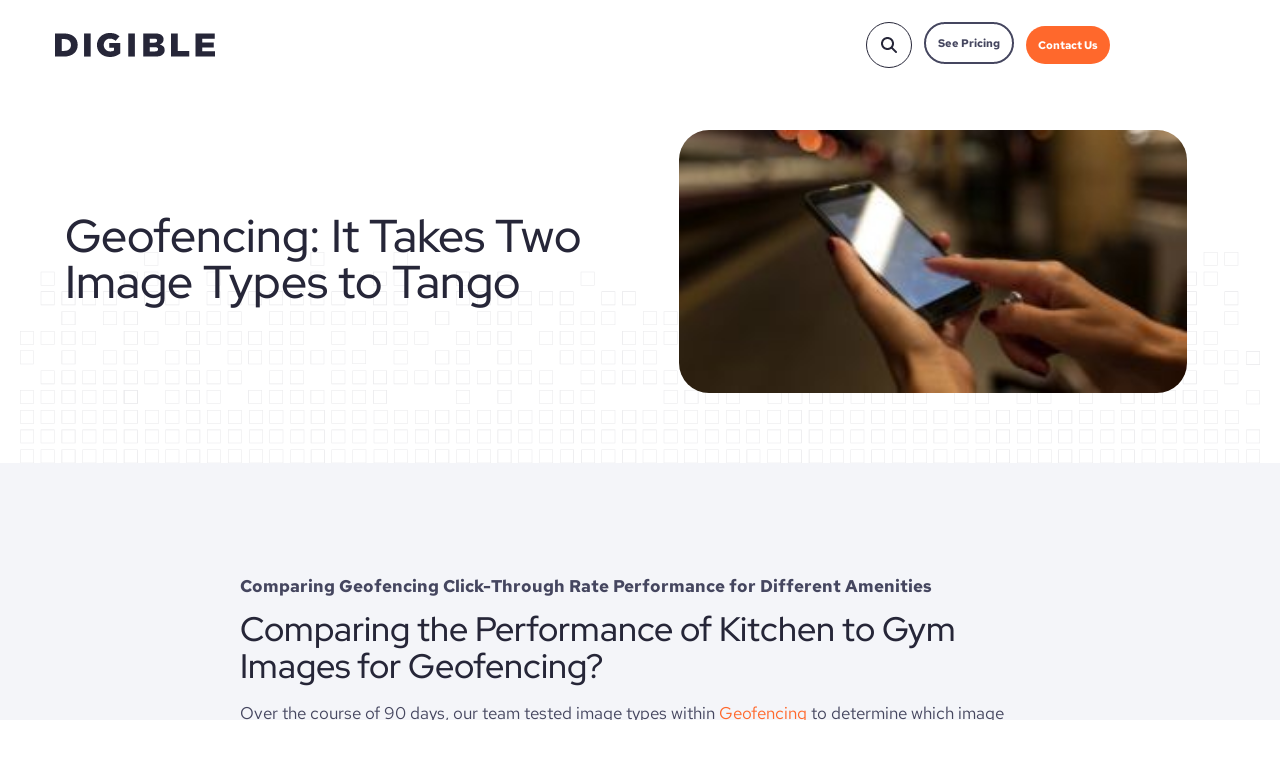

--- FILE ---
content_type: text/html; charset=UTF-8
request_url: https://digible.com/case-studies/geofencing-it-takes-two-image-types-to-tango/
body_size: 106084
content:
<!doctype html>
<html lang="en-US">
<head><meta charset="UTF-8"><script>if(navigator.userAgent.match(/MSIE|Internet Explorer/i)||navigator.userAgent.match(/Trident\/7\..*?rv:11/i)){var href=document.location.href;if(!href.match(/[?&]nowprocket/)){if(href.indexOf("?")==-1){if(href.indexOf("#")==-1){document.location.href=href+"?nowprocket=1"}else{document.location.href=href.replace("#","?nowprocket=1#")}}else{if(href.indexOf("#")==-1){document.location.href=href+"&nowprocket=1"}else{document.location.href=href.replace("#","&nowprocket=1#")}}}}</script><script>(()=>{class RocketLazyLoadScripts{constructor(){this.v="2.0.3",this.userEvents=["keydown","keyup","mousedown","mouseup","mousemove","mouseover","mouseenter","mouseout","mouseleave","touchmove","touchstart","touchend","touchcancel","wheel","click","dblclick","input","visibilitychange"],this.attributeEvents=["onblur","onclick","oncontextmenu","ondblclick","onfocus","onmousedown","onmouseenter","onmouseleave","onmousemove","onmouseout","onmouseover","onmouseup","onmousewheel","onscroll","onsubmit"]}async t(){this.i(),this.o(),/iP(ad|hone)/.test(navigator.userAgent)&&this.h(),this.u(),this.l(this),this.m(),this.k(this),this.p(this),this._(),await Promise.all([this.R(),this.L()]),this.lastBreath=Date.now(),this.S(this),this.P(),this.D(),this.O(),this.M(),await this.C(this.delayedScripts.normal),await this.C(this.delayedScripts.defer),await this.C(this.delayedScripts.async),this.F("domReady"),await this.T(),await this.j(),await this.I(),this.F("windowLoad"),await this.A(),window.dispatchEvent(new Event("rocket-allScriptsLoaded")),this.everythingLoaded=!0,this.lastTouchEnd&&await new Promise((t=>setTimeout(t,500-Date.now()+this.lastTouchEnd))),this.H(),this.F("all"),this.U(),this.W()}i(){this.CSPIssue=sessionStorage.getItem("rocketCSPIssue"),document.addEventListener("securitypolicyviolation",(t=>{this.CSPIssue||"script-src-elem"!==t.violatedDirective||"data"!==t.blockedURI||(this.CSPIssue=!0,sessionStorage.setItem("rocketCSPIssue",!0))}),{isRocket:!0})}o(){window.addEventListener("pageshow",(t=>{this.persisted=t.persisted,this.realWindowLoadedFired=!0}),{isRocket:!0}),window.addEventListener("pagehide",(()=>{this.onFirstUserAction=null}),{isRocket:!0})}h(){let t;function e(e){t=e}window.addEventListener("touchstart",e,{isRocket:!0}),window.addEventListener("touchend",(function i(o){Math.abs(o.changedTouches[0].pageX-t.changedTouches[0].pageX)<10&&Math.abs(o.changedTouches[0].pageY-t.changedTouches[0].pageY)<10&&o.timeStamp-t.timeStamp<200&&(o.target.dispatchEvent(new PointerEvent("click",{target:o.target,bubbles:!0,cancelable:!0,detail:1})),event.preventDefault(),window.removeEventListener("touchstart",e,{isRocket:!0}),window.removeEventListener("touchend",i,{isRocket:!0}))}),{isRocket:!0})}q(t){this.userActionTriggered||("mousemove"!==t.type||this.firstMousemoveIgnored?"keyup"===t.type||"mouseover"===t.type||"mouseout"===t.type||(this.userActionTriggered=!0,this.onFirstUserAction&&this.onFirstUserAction()):this.firstMousemoveIgnored=!0),"click"===t.type&&t.preventDefault(),this.savedUserEvents.length>0&&(t.stopPropagation(),t.stopImmediatePropagation()),"touchstart"===this.lastEvent&&"touchend"===t.type&&(this.lastTouchEnd=Date.now()),"click"===t.type&&(this.lastTouchEnd=0),this.lastEvent=t.type,this.savedUserEvents.push(t)}u(){this.savedUserEvents=[],this.userEventHandler=this.q.bind(this),this.userEvents.forEach((t=>window.addEventListener(t,this.userEventHandler,{passive:!1,isRocket:!0})))}U(){this.userEvents.forEach((t=>window.removeEventListener(t,this.userEventHandler,{passive:!1,isRocket:!0}))),this.savedUserEvents.forEach((t=>{t.target.dispatchEvent(new window[t.constructor.name](t.type,t))}))}m(){this.eventsMutationObserver=new MutationObserver((t=>{const e="return false";for(const i of t){if("attributes"===i.type){const t=i.target.getAttribute(i.attributeName);t&&t!==e&&(i.target.setAttribute("data-rocket-"+i.attributeName,t),i.target["rocket"+i.attributeName]=new Function("event",t),i.target.setAttribute(i.attributeName,e))}"childList"===i.type&&i.addedNodes.forEach((t=>{if(t.nodeType===Node.ELEMENT_NODE)for(const i of t.attributes)this.attributeEvents.includes(i.name)&&i.value&&""!==i.value&&(t.setAttribute("data-rocket-"+i.name,i.value),t["rocket"+i.name]=new Function("event",i.value),t.setAttribute(i.name,e))}))}})),this.eventsMutationObserver.observe(document,{subtree:!0,childList:!0,attributeFilter:this.attributeEvents})}H(){this.eventsMutationObserver.disconnect(),this.attributeEvents.forEach((t=>{document.querySelectorAll("[data-rocket-"+t+"]").forEach((e=>{e.setAttribute(t,e.getAttribute("data-rocket-"+t)),e.removeAttribute("data-rocket-"+t)}))}))}k(t){Object.defineProperty(HTMLElement.prototype,"onclick",{get(){return this.rocketonclick||null},set(e){this.rocketonclick=e,this.setAttribute(t.everythingLoaded?"onclick":"data-rocket-onclick","this.rocketonclick(event)")}})}S(t){function e(e,i){let o=e[i];e[i]=null,Object.defineProperty(e,i,{get:()=>o,set(s){t.everythingLoaded?o=s:e["rocket"+i]=o=s}})}e(document,"onreadystatechange"),e(window,"onload"),e(window,"onpageshow");try{Object.defineProperty(document,"readyState",{get:()=>t.rocketReadyState,set(e){t.rocketReadyState=e},configurable:!0}),document.readyState="loading"}catch(t){console.log("WPRocket DJE readyState conflict, bypassing")}}l(t){this.originalAddEventListener=EventTarget.prototype.addEventListener,this.originalRemoveEventListener=EventTarget.prototype.removeEventListener,this.savedEventListeners=[],EventTarget.prototype.addEventListener=function(e,i,o){o&&o.isRocket||!t.B(e,this)&&!t.userEvents.includes(e)||t.B(e,this)&&!t.userActionTriggered||e.startsWith("rocket-")||t.everythingLoaded?t.originalAddEventListener.call(this,e,i,o):t.savedEventListeners.push({target:this,remove:!1,type:e,func:i,options:o})},EventTarget.prototype.removeEventListener=function(e,i,o){o&&o.isRocket||!t.B(e,this)&&!t.userEvents.includes(e)||t.B(e,this)&&!t.userActionTriggered||e.startsWith("rocket-")||t.everythingLoaded?t.originalRemoveEventListener.call(this,e,i,o):t.savedEventListeners.push({target:this,remove:!0,type:e,func:i,options:o})}}F(t){"all"===t&&(EventTarget.prototype.addEventListener=this.originalAddEventListener,EventTarget.prototype.removeEventListener=this.originalRemoveEventListener),this.savedEventListeners=this.savedEventListeners.filter((e=>{let i=e.type,o=e.target||window;return"domReady"===t&&"DOMContentLoaded"!==i&&"readystatechange"!==i||("windowLoad"===t&&"load"!==i&&"readystatechange"!==i&&"pageshow"!==i||(this.B(i,o)&&(i="rocket-"+i),e.remove?o.removeEventListener(i,e.func,e.options):o.addEventListener(i,e.func,e.options),!1))}))}p(t){let e;function i(e){return t.everythingLoaded?e:e.split(" ").map((t=>"load"===t||t.startsWith("load.")?"rocket-jquery-load":t)).join(" ")}function o(o){function s(e){const s=o.fn[e];o.fn[e]=o.fn.init.prototype[e]=function(){return this[0]===window&&t.userActionTriggered&&("string"==typeof arguments[0]||arguments[0]instanceof String?arguments[0]=i(arguments[0]):"object"==typeof arguments[0]&&Object.keys(arguments[0]).forEach((t=>{const e=arguments[0][t];delete arguments[0][t],arguments[0][i(t)]=e}))),s.apply(this,arguments),this}}if(o&&o.fn&&!t.allJQueries.includes(o)){const e={DOMContentLoaded:[],"rocket-DOMContentLoaded":[]};for(const t in e)document.addEventListener(t,(()=>{e[t].forEach((t=>t()))}),{isRocket:!0});o.fn.ready=o.fn.init.prototype.ready=function(i){function s(){parseInt(o.fn.jquery)>2?setTimeout((()=>i.bind(document)(o))):i.bind(document)(o)}return t.realDomReadyFired?!t.userActionTriggered||t.fauxDomReadyFired?s():e["rocket-DOMContentLoaded"].push(s):e.DOMContentLoaded.push(s),o([])},s("on"),s("one"),s("off"),t.allJQueries.push(o)}e=o}t.allJQueries=[],o(window.jQuery),Object.defineProperty(window,"jQuery",{get:()=>e,set(t){o(t)}})}P(){const t=new Map;document.write=document.writeln=function(e){const i=document.currentScript,o=document.createRange(),s=i.parentElement;let n=t.get(i);void 0===n&&(n=i.nextSibling,t.set(i,n));const c=document.createDocumentFragment();o.setStart(c,0),c.appendChild(o.createContextualFragment(e)),s.insertBefore(c,n)}}async R(){return new Promise((t=>{this.userActionTriggered?t():this.onFirstUserAction=t}))}async L(){return new Promise((t=>{document.addEventListener("DOMContentLoaded",(()=>{this.realDomReadyFired=!0,t()}),{isRocket:!0})}))}async I(){return this.realWindowLoadedFired?Promise.resolve():new Promise((t=>{window.addEventListener("load",t,{isRocket:!0})}))}M(){this.pendingScripts=[];this.scriptsMutationObserver=new MutationObserver((t=>{for(const e of t)e.addedNodes.forEach((t=>{"SCRIPT"!==t.tagName||t.noModule||t.isWPRocket||this.pendingScripts.push({script:t,promise:new Promise((e=>{const i=()=>{const i=this.pendingScripts.findIndex((e=>e.script===t));i>=0&&this.pendingScripts.splice(i,1),e()};t.addEventListener("load",i,{isRocket:!0}),t.addEventListener("error",i,{isRocket:!0}),setTimeout(i,1e3)}))})}))})),this.scriptsMutationObserver.observe(document,{childList:!0,subtree:!0})}async j(){await this.J(),this.pendingScripts.length?(await this.pendingScripts[0].promise,await this.j()):this.scriptsMutationObserver.disconnect()}D(){this.delayedScripts={normal:[],async:[],defer:[]},document.querySelectorAll("script[type$=rocketlazyloadscript]").forEach((t=>{t.hasAttribute("data-rocket-src")?t.hasAttribute("async")&&!1!==t.async?this.delayedScripts.async.push(t):t.hasAttribute("defer")&&!1!==t.defer||"module"===t.getAttribute("data-rocket-type")?this.delayedScripts.defer.push(t):this.delayedScripts.normal.push(t):this.delayedScripts.normal.push(t)}))}async _(){await this.L();let t=[];document.querySelectorAll("script[type$=rocketlazyloadscript][data-rocket-src]").forEach((e=>{let i=e.getAttribute("data-rocket-src");if(i&&!i.startsWith("data:")){i.startsWith("//")&&(i=location.protocol+i);try{const o=new URL(i).origin;o!==location.origin&&t.push({src:o,crossOrigin:e.crossOrigin||"module"===e.getAttribute("data-rocket-type")})}catch(t){}}})),t=[...new Map(t.map((t=>[JSON.stringify(t),t]))).values()],this.N(t,"preconnect")}async $(t){if(await this.G(),!0!==t.noModule||!("noModule"in HTMLScriptElement.prototype))return new Promise((e=>{let i;function o(){(i||t).setAttribute("data-rocket-status","executed"),e()}try{if(navigator.userAgent.includes("Firefox/")||""===navigator.vendor||this.CSPIssue)i=document.createElement("script"),[...t.attributes].forEach((t=>{let e=t.nodeName;"type"!==e&&("data-rocket-type"===e&&(e="type"),"data-rocket-src"===e&&(e="src"),i.setAttribute(e,t.nodeValue))})),t.text&&(i.text=t.text),t.nonce&&(i.nonce=t.nonce),i.hasAttribute("src")?(i.addEventListener("load",o,{isRocket:!0}),i.addEventListener("error",(()=>{i.setAttribute("data-rocket-status","failed-network"),e()}),{isRocket:!0}),setTimeout((()=>{i.isConnected||e()}),1)):(i.text=t.text,o()),i.isWPRocket=!0,t.parentNode.replaceChild(i,t);else{const i=t.getAttribute("data-rocket-type"),s=t.getAttribute("data-rocket-src");i?(t.type=i,t.removeAttribute("data-rocket-type")):t.removeAttribute("type"),t.addEventListener("load",o,{isRocket:!0}),t.addEventListener("error",(i=>{this.CSPIssue&&i.target.src.startsWith("data:")?(console.log("WPRocket: CSP fallback activated"),t.removeAttribute("src"),this.$(t).then(e)):(t.setAttribute("data-rocket-status","failed-network"),e())}),{isRocket:!0}),s?(t.fetchPriority="high",t.removeAttribute("data-rocket-src"),t.src=s):t.src="data:text/javascript;base64,"+window.btoa(unescape(encodeURIComponent(t.text)))}}catch(i){t.setAttribute("data-rocket-status","failed-transform"),e()}}));t.setAttribute("data-rocket-status","skipped")}async C(t){const e=t.shift();return e?(e.isConnected&&await this.$(e),this.C(t)):Promise.resolve()}O(){this.N([...this.delayedScripts.normal,...this.delayedScripts.defer,...this.delayedScripts.async],"preload")}N(t,e){this.trash=this.trash||[];let i=!0;var o=document.createDocumentFragment();t.forEach((t=>{const s=t.getAttribute&&t.getAttribute("data-rocket-src")||t.src;if(s&&!s.startsWith("data:")){const n=document.createElement("link");n.href=s,n.rel=e,"preconnect"!==e&&(n.as="script",n.fetchPriority=i?"high":"low"),t.getAttribute&&"module"===t.getAttribute("data-rocket-type")&&(n.crossOrigin=!0),t.crossOrigin&&(n.crossOrigin=t.crossOrigin),t.integrity&&(n.integrity=t.integrity),t.nonce&&(n.nonce=t.nonce),o.appendChild(n),this.trash.push(n),i=!1}})),document.head.appendChild(o)}W(){this.trash.forEach((t=>t.remove()))}async T(){try{document.readyState="interactive"}catch(t){}this.fauxDomReadyFired=!0;try{await this.G(),document.dispatchEvent(new Event("rocket-readystatechange")),await this.G(),document.rocketonreadystatechange&&document.rocketonreadystatechange(),await this.G(),document.dispatchEvent(new Event("rocket-DOMContentLoaded")),await this.G(),window.dispatchEvent(new Event("rocket-DOMContentLoaded"))}catch(t){console.error(t)}}async A(){try{document.readyState="complete"}catch(t){}try{await this.G(),document.dispatchEvent(new Event("rocket-readystatechange")),await this.G(),document.rocketonreadystatechange&&document.rocketonreadystatechange(),await this.G(),window.dispatchEvent(new Event("rocket-load")),await this.G(),window.rocketonload&&window.rocketonload(),await this.G(),this.allJQueries.forEach((t=>t(window).trigger("rocket-jquery-load"))),await this.G();const t=new Event("rocket-pageshow");t.persisted=this.persisted,window.dispatchEvent(t),await this.G(),window.rocketonpageshow&&window.rocketonpageshow({persisted:this.persisted})}catch(t){console.error(t)}}async G(){Date.now()-this.lastBreath>45&&(await this.J(),this.lastBreath=Date.now())}async J(){return document.hidden?new Promise((t=>setTimeout(t))):new Promise((t=>requestAnimationFrame(t)))}B(t,e){return e===document&&"readystatechange"===t||(e===document&&"DOMContentLoaded"===t||(e===window&&"DOMContentLoaded"===t||(e===window&&"load"===t||e===window&&"pageshow"===t)))}static run(){(new RocketLazyLoadScripts).t()}}RocketLazyLoadScripts.run()})();</script>
	
	<meta name="viewport" content="width=device-width, initial-scale=1">
	<link rel="profile" href="https://gmpg.org/xfn/11">
	<title>Geofencing: It Takes Two Image Types to Tango &#8211; Digible</title>
<link crossorigin data-rocket-preload as="font" href="https://digible.com/wp-content/plugins/elementor/assets/lib/font-awesome/webfonts/fa-brands-400.woff2" rel="preload">
<link crossorigin data-rocket-preload as="font" href="https://digible.com/wp-content/plugins/elementor/assets/lib/font-awesome/webfonts/fa-regular-400.woff2" rel="preload">
<link crossorigin data-rocket-preload as="font" href="https://digible.com/wp-content/plugins/elementor/assets/lib/font-awesome/webfonts/fa-solid-900.woff2" rel="preload">
<link crossorigin data-rocket-preload as="font" href="https://digible.com/wp-content/plugins/elementor/assets/lib/eicons/fonts/eicons.woff2?5.43.0" rel="preload">
<link crossorigin data-rocket-preload as="font" href="https://digible.com/wp-content/uploads/elementor/google-fonts/fonts/redhattext-rrqjbohi_ic6b3yvszgbrmxqbzcvo8g.woff2" rel="preload">
<link crossorigin data-rocket-preload as="font" href="https://digible.com/wp-content/uploads/elementor/google-fonts/fonts/redhattext-rrqxbohi_ic6b3yvszgbrmxqakct.woff2" rel="preload">
<link crossorigin data-rocket-preload as="font" href="https://digible.com/wp-content/uploads/elementor/google-fonts/fonts/redhatdisplay-8viq7wur0m80wwyf0qcxzzyzuotg_t6h.woff2" rel="preload">
<style id="wpr-usedcss">img:is([sizes=auto i],[sizes^="auto," i]){contain-intrinsic-size:3000px 1500px}.pagination{display:flex;justify-content:space-between;margin:20px auto}.sticky{display:block;position:relative}.hide{display:none!important}.screen-reader-text{clip:rect(1px,1px,1px,1px);height:1px;overflow:hidden;position:absolute!important;width:1px;word-wrap:normal!important}.screen-reader-text:focus{background-color:#eee;clip:auto!important;clip-path:none;color:#333;display:block;font-size:1rem;height:auto;left:5px;line-height:normal;padding:12px 24px;text-decoration:none;top:5px;width:auto;z-index:100000}.post .entry-title a{text-decoration:none}.post .wp-post-image{max-height:500px;-o-object-fit:cover;object-fit:cover;width:100%}@media(max-width:991px){.post .wp-post-image{max-height:400px}}.site-header:not(.dynamic-header){margin-inline-end:auto;margin-inline-start:auto;width:100%}@media(max-width:575px){.post .wp-post-image{max-height:300px}.site-header:not(.dynamic-header){padding-inline-end:10px;padding-inline-start:10px}}@media(min-width:576px){.site-header:not(.dynamic-header){max-width:500px}}@media(min-width:768px){.site-header:not(.dynamic-header){max-width:600px}}@media(min-width:992px){.site-header:not(.dynamic-header){max-width:800px}}@media(min-width:1200px){.site-header:not(.dynamic-header){max-width:1140px}}.site-header+.elementor{min-height:calc(100vh - 320px)}.site-header{justify-content:flex-start;flex-wrap:nowrap;gap:40px}.premium-blog-wrap ul.slick-dots{width:100%}.premium-blog-even .slick-track{display:-webkit-flex;display:-ms-flexbox;display:flex}.premium-blog-even .slick-slide{height:inherit!important}.rtl .premium-blog-wrap.slick-slider .slick-list,.rtl .premium-blog-wrap.slick-slider .slick-track{direction:ltr}.premium-carousel-wrapper a.slick-arrow:hover{box-shadow:none!important}.premium-carousel-dots-above ul.slick-dots{position:absolute;display:-webkit-flex;display:-ms-flexbox;display:flex;width:auto;top:50%;bottom:auto;-webkit-transform:translateY(-50%);-ms-transform:translateY(-50%);transform:translateY(-50%);-webkit-flex-direction:column;-ms-flex-direction:column;flex-direction:column}.premium-carousel-wrapper ul.slick-dots svg{width:20px;height:20px;outline:0!important}@-webkit-keyframes hvr-ripple-out{0%{-webkit-transform:scale(1);transform:scale(1);opacity:1}100%{-webkit-transform:scale(1.5);transform:scale(1.5);opacity:0}}@keyframes hvr-ripple-out{0%{-webkit-transform:scale(1);transform:scale(1);opacity:1}100%{-webkit-transform:scale(1.5);transform:scale(1.5);opacity:0}}.premium-carousel-ripple-yes ul.slick-dots li{position:relative}.premium-carousel-ripple-yes ul.slick-dots li i{position:relative;z-index:1}.premium-carousel-ripple-yes ul.slick-dots li:hover:before{content:"";position:absolute;-webkit-transform:scale(1);-ms-transform:scale(1);transform:scale(1);top:0;right:0;bottom:0;left:0;border-radius:50%;pointer-events:none;background-color:rgba(0,0,0,.15);-webkit-animation:1.3s infinite hvr-ripple-out;animation:1.3s infinite hvr-ripple-out}.premium-carousel-ripple-yes ul.slick-dots li.slick-active:hover:before{background-color:rgba(0,0,0,.3)}.premium-carousel-wrapper.premium-carousel-scale .slick-slide{-webkit-transform:scale(1.25,1.25);-ms-transform:scale(1.25,1.25);transform:scale(1.25,1.25);-webkit-transition:.3s ease-in-out;transition:all .3s ease-in-out}.premium-carousel-wrapper.premium-carousel-scale div.slick-active{-webkit-transform:scale(1,1);-ms-transform:scale(1,1);transform:scale(1,1)}[dir=rtl] .premium-carousel-inner .slick-slide{float:right}.elementor-widget-premium-contact-form:not(.premium-cf__preset1) label{padding-top:10px}@-webkit-keyframes spin{100%{-webkit-transform:rotate(360deg);transform:rotate(360deg)}}@keyframes spin{100%{-webkit-transform:rotate(360deg);transform:rotate(360deg)}}.widget_shopping_cart_content{overflow-y:auto}.premium-nav-widget-container{--pa-menu-width:300px}.premium-nav-widget-container ul{list-style:none;margin:0;padding:0}.premium-nav-widget-container .premium-main-nav-menu{display:-webkit-flex;display:-ms-flexbox;display:flex;height:100%}.premium-nav-hor>.elementor-widget-container>.premium-nav-widget-container>.premium-ver-inner-container>.premium-nav-menu-container{height:60px}.premium-nav-hor:not(.premium-hamburger-menu) .premium-nav-menu-item .premium-sub-menu{visibility:hidden;opacity:0;position:absolute;min-width:220px}.premium-nav-hor:not(.premium-hamburger-menu) .premium-nav-menu-item>.premium-mega-content-container,.premium-nav-hor:not(.premium-hamburger-menu) .premium-nav-menu-item>.premium-sub-menu{top:100%}.premium-nav-hor:not(.premium-hamburger-menu) .premium-nav-menu-item>.premium-sub-menu .premium-sub-menu{inset-inline-start:100%;top:0}.premium-nav-hor:not(.premium-hamburger-menu) .premium-nav-menu-item.premium-item-hovered>.premium-mega-content-container,.premium-nav-hor:not(.premium-hamburger-menu) .premium-nav-menu-item.premium-item-hovered>.premium-sub-menu{visibility:visible;opacity:1;pointer-events:auto}.premium-nav-hor:not(.premium-hamburger-menu) .premium-nav-menu-item.premium-mega-item-static .premium-mega-content-container{left:50%;-webkit-transform:translateX(-50%);-ms-transform:translateX(-50%);transform:translateX(-50%)}.premium-nav-hor:not(.premium-hamburger-menu) .premium-nav-menu-item:not(.premium-mega-item-static) .premium-mega-content-container{left:0}.premium-mega-nav-item>.premium-sub-menu{display:none}.premium-mega-nav-item{position:relative}.premium-mega-nav-item.premium-item-hovered>.premium-mega-content-container{visibility:visible;opacity:1;pointer-events:auto}.premium-mega-content-container{visibility:hidden;position:absolute;z-index:9999;opacity:0;pointer-events:none}.premium-hamburger-menu .premium-mega-content-container{visibility:visible;position:relative;opacity:1;pointer-events:auto}.premium-nav-widget-container .premium-hamburger-toggle{text-decoration:none;cursor:pointer}.premium-nav-widget-container .premium-hamburger-toggle{display:none;-webkit-justify-content:center;-ms-flex-pack:center;justify-content:center;-webkit-align-items:center;-ms-flex-align:center;align-items:center}.premium-nav-widget-container .premium-hamburger-toggle i{padding:.25em;font-size:22px}.premium-nav-widget-container .premium-hamburger-toggle svg{width:22px;height:22px}.premium-nav-widget-container .premium-hamburger-toggle .premium-toggle-close,.premium-nav-widget-container .premium-hamburger-toggle .premium-toggle-text,.premium-nav-widget-container .premium-hamburger-toggle i{color:#494c4f}.premium-nav-widget-container .premium-hamburger-toggle svg,.premium-nav-widget-container .premium-hamburger-toggle svg path{fill:#494c4f}.premium-nav-widget-container .premium-hamburger-toggle .premium-toggle-close,.premium-nav-widget-container .premium-hamburger-toggle .premium-toggle-text{margin:2px}.premium-nav-widget-container .premium-hamburger-toggle .premium-toggle-close{display:none}.premium-mobile-menu-container{width:100%}.premium-mobile-menu-container .premium-main-mobile-menu{width:100%}.premium-mobile-menu-container ul{list-style:none;margin:0;padding:0}.premium-mobile-menu-container .premium-mobile-menu,.premium-mobile-menu-container .premium-sub-menu{display:none;-webkit-flex-direction:column;-ms-flex-direction:column;flex-direction:column}.premium-mobile-menu-container .premium-nav-menu-item{-webkit-flex-direction:column;-ms-flex-direction:column;flex-direction:column}.premium-ver-hamburger-menu .premium-vertical-toggle-open{-webkit-transform:translateX(0)!important;-ms-transform:translateX(0)!important;transform:translateX(0)!important;-webkit-transition:.5s;transition:.5s}.premium-ver-toggle-yes .premium-nav-menu-container{height:auto}.premium-ver-toggle-yes .premium-ver-toggler{display:-webkit-flex;display:-ms-flexbox;display:flex;-webkit-align-items:center;-ms-flex-align:center;align-items:center;-webkit-justify-content:space-between;-ms-flex-pack:justify;justify-content:space-between;padding:15px 20px;background:#eee;color:#042551;cursor:pointer}.premium-ver-toggle-yes .premium-ver-toggler:hover{background:#54595f;color:#fff}.premium-ver-toggle-yes .premium-nav-menu-container,.premium-ver-toggle-yes .premium-ver-toggler{-webkit-transition:.3s linear;transition:all .3s linear 0s}.premium-ver-toggle-yes .premium-nav-menu-container i,.premium-ver-toggle-yes .premium-nav-menu-container svg,.premium-ver-toggle-yes .premium-ver-toggler i,.premium-ver-toggle-yes .premium-ver-toggler svg{-webkit-transition:color .3s linear;transition:color .3s linear 0s}.premium-ver-toggle-yes .premium-ver-collapsed .premium-nav-menu-container{visibility:hidden;opacity:0}.premium-ver-toggle-yes.premium-ver-click .premium-nav-menu-container{position:absolute;z-index:10001}.premium-ver-toggle-yes .premium-nav-menu-container{visibility:visible;opacity:1}.premium-sticky-parent{position:fixed;z-index:10003;-webkit-transition:.3s linear;transition:all .3s linear}.premium-sticky-scroll-yes.premium-sticky-parent.headroom--not-top{will-change:transform;-webkit-transition:-webkit-transform .5s linear!important;transition:-webkit-transform .5s linear!important;transition:transform .5s linear!important;transition:transform .5s linear,-webkit-transform .5s linear!important;-webkit-transition-delay:1s;transition-delay:1s}.premium-sticky-scroll-yes.premium-sticky-parent.headroom--not-top.slideDown{-webkit-transform:translateY(0);-ms-transform:translateY(0);transform:translateY(0)}.premium-sticky-scroll-yes.premium-sticky-parent.headroom--not-top.slideUp{-webkit-transform:translateY(-100%);-ms-transform:translateY(-100%);transform:translateY(-100%)}.premium-ham-dropdown .premium-stretch-dropdown .premium-mobile-menu-container,.premium-nav-sticky-yes.premium-sticky-active.premium-ham-dropdown .premium-mobile-menu-container{max-height:400px;overflow-y:auto}.premium-nav-slide-overlay{display:none;position:fixed;top:0;left:0;right:0;bottom:0;-webkit-backface-visibility:hidden;backface-visibility:hidden;background:rgba(0,0,0,.6);z-index:10002}.premium-nav-slide-overlay.premium-vertical-toggle-open{display:block}.premium-active-menu,.premium-active-menu.premium-mega-nav-item>.premium-mega-content-container,.premium-active-menu:not(.premium-mega-nav-item)>.premium-sub-menu{display:-webkit-flex!important;display:-ms-flexbox!important;display:flex!important;-webkit-flex-direction:column;-ms-flex-direction:column;flex-direction:column}.premium-active-menu .premium-toggle-close{display:block}.premium-nav-menu-container .premium-sub-menu{background-color:#fff}.premium-mobile-menu-container li,.premium-mobile-menu-container li>.premium-mega-content-container{width:100%!important}.premium-nav-menu-item{position:relative}.premium-nav-menu-item .premium-dropdown-icon,.premium-nav-menu-item .premium-menu-link{-webkit-transition:.3s ease-in-out;transition:.3s all ease-in-out}.premium-nav-menu-item .premium-menu-link{display:-webkit-flex;display:-ms-flexbox;display:flex;-webkit-align-items:center;-ms-flex-align:center;align-items:center;height:100%;padding:7px 10px;text-decoration:none;position:relative}.premium-nav-menu-item .premium-dropdown-icon{margin:5px}.premium-nav-menu-item.menu-item-has-children{position:relative}.premium-nav-menu-item.menu-item-has-children .premium-sub-menu{z-index:9999}.premium-hamburger-menu .premium-mega-content-container{display:none}.premium-mega-item-static{position:static!important}.premium-hamburger-menu .premium-nav-menu-container{display:none}.premium-hamburger-menu .premium-hamburger-toggle{display:-webkit-inline-flex;display:-ms-inline-flexbox;display:inline-flex}.premium-ham-dropdown .premium-mobile-menu-container{display:-webkit-flex;display:-ms-flexbox;display:flex}.premium-ham-dropdown .premium-toggle-opened .premium-toggle-close{display:inline!important}.premium-ham-dropdown .premium-toggle-opened .premium-toggle-text{display:none!important}.premium-stretch-dropdown .premium-mobile-menu-container{position:absolute;z-index:9999}.premium-nav-default{display:none}.premium-hamburger-toggle{width:100%}.premium-hamburger-toggle *{-webkit-transition:.3s ease-in-out;transition:.3s all ease-in-out}.premium-menu-link-parent::after,.premium-menu-link-parent::before{display:block;position:absolute;-webkit-transition:.3s cubic-bezier(.58,.3,.005,1);transition:all .3s cubic-bezier(.58,.3,.005,1)}.premium-nav-pointer-underline .premium-menu-link-parent::after{content:"";bottom:0}.premium-nav-pointer-underline .premium-menu-link-parent::after,.premium-nav-pointer-underline .premium-menu-link-parent::before{height:3px;width:100%;left:0;background-color:#55595c;z-index:2}.premium-nav-menu-item:not(.premium-active-item) .premium-menu-link-parent:not(:hover):not(:focus)::after,.premium-nav-menu-item:not(.premium-active-item) .premium-menu-link-parent:not(:hover):not(:focus)::before{opacity:0}.premium-active-item::after,.premium-active-item::before,.premium-menu-link-parent:focus::after,.premium-menu-link-parent:focus::before,.premium-menu-link-parent:hover::after,.premium-menu-link-parent:hover::before{-webkit-transform:scale(1);-ms-transform:scale(1);transform:scale(1)}.premium-nav-menu-item .premium-mega-content-container,.premium-nav-menu-item .premium-sub-menu{-webkit-transition:.5s ease-in-out;transition:.5s all ease-in-out;-webkit-transition-delay:.1s;transition-delay:.1s}[class*=premium-nav-slide-].premium-nav-hor:not(.premium-hamburger-menu) .premium-nav-menu-item.premium-item-hovered>.premium-mega-content-container,[class*=premium-nav-slide-].premium-nav-hor:not(.premium-hamburger-menu) .premium-nav-menu-item.premium-item-hovered>.premium-sub-menu,[class*=premium-nav-slide-].premium-nav-hor:not(.premium-hamburger-menu) .premium-sub-menu.premium-item-hovered>.premium-sub-menu{-webkit-transform:translate(0);-ms-transform:translate(0);transform:translate(0)}.has-pa-badge:hover{-webkit-transition:.3s;transition:all .3s}body.premium-scroll-disabled{overflow-y:hidden;height:100vh;margin:0}.elementor-sticky__spacer .premium-nav-widget-container{visibility:unset!important;opacity:unset!important}.elementor-sticky__spacer .premium-mega-content-container{visibility:hidden!important;opacity:0!important}.premium-person-style1 .slick-track{display:-webkit-flex;display:-ms-flexbox;display:flex}.premium-person-style1 .slick-slide{height:inherit!important}.premium-carousel-yes .slick-track{display:-webkit-flex;display:-ms-flexbox;display:flex}.premium-carousel-yes.premium-pinterest-feed__grid .slick-slide{height:inherit!important}.premium-carousel-yes ul.slick-dots{width:100%}.premium-post-ticker__post-wrapper.slick-slide{display:-webkit-flex!important;display:-ms-flexbox!important;display:flex!important;position:relative}.premium-post-ticker__posts-wrapper .slick-list,.premium-post-ticker__posts-wrapper .slick-track{height:100%}.premium-post-ticker__layout-4 .slick-list{overflow-x:visible}.premium-reversed-yes.premium-post-ticker__layout-4 .slick-list{direction:rtl}.premium-search__query-wrap .slick-track{display:-webkit-flex;display:-ms-flexbox;display:flex}.premium-search__query-wrap .slick-slide{height:inherit!important}.premium-search__query-wrap ul.slick-dots{width:100%}.premium-search__query-wrap .slick-disabled{opacity:0;visibility:hidden}.premium-testimonial__carousel .slick-slide{-webkit-transition:.3s ease-in-out;transition:all .3s ease-in-out}.premium-testimonial__carousel .slick-slide:not(.slick-center){-webkit-transform:scale(.8);-ms-transform:scale(.8);transform:scale(.8);opacity:.6;-webkit-filter:grayscale(70%);filter:grayscale(70%)}.premium-carousel-yes.premium-tiktok-feed__grid .slick-slide{height:inherit!important}.premium-weather__extra-weather.slick-slide{display:-webkit-flex!important;display:-ms-flexbox!important;display:flex!important}.premium-weather__forecast .premium-weather__forecast-item.slick-slide{display:-webkit-flex!important;display:-ms-flexbox!important;display:flex!important}.premium-weather__hourly-item.slick-slide{display:-webkit-flex!important;display:-ms-flexbox!important;display:flex!important}.premium-woo-cats__list-wrap ul.slick-dots{width:100%}.premium-woocommerce:not(.premium-woo-skin-grid-7) .slick-arrow{border-radius:50%}.premium-woocommerce ul.slick-dots{width:100%}.premium-mouse-detect-yes .premium-button-style6 .premium-button-style6-bg{position:absolute;z-index:0;top:0;left:0;width:0;height:0;border-radius:50%;display:block;-webkit-transform:translate(-50%,-50%);-ms-transform:translate(-50%,-50%);transform:translate(-50%,-50%);-webkit-transition:width .4s ease-in-out,height .4s ease-in-out;transition:width .4s ease-in-out,height .4s ease-in-out}.premium-mouse-detect-yes .premium-button-style6:hover .premium-button-style6-bg{width:225%;height:560px}.premium-mouse-detect-yes .premium-button-style6:before{width:0;height:0}@-webkit-keyframes spin{0%{-webkit-transform:rotate(0);transform:rotate(0)}100%{-webkit-transform:rotate(360deg);transform:rotate(360deg)}}@keyframes spin{0%{-webkit-transform:rotate(0);transform:rotate(0)}100%{-webkit-transform:rotate(360deg);transform:rotate(360deg)}}.rotate{-webkit-transition:.5s ease-out;transition:all .5s ease-out;-webkit-transform:rotate(0);-ms-transform:rotate(0);transform:rotate(0)}.premium-fb-page-next-yes .slick-dots{-webkit-flex:0 auto!important;-ms-flex:0 auto!important;flex:0 auto!important}.premium-fb-dots-container .slick-dots{-webkit-flex:1;-ms-flex:1;flex:1;bottom:25px;position:relative}.premium-reviews-even .slick-track{display:-webkit-flex;display:-ms-flexbox;display:flex}.premium-reviews-even .slick-slide{height:inherit!important}.premium-reviews-even ul.slick-dots{width:100%}.rtl .premium-fb-rev-container .slick-slider .premium-fb-rev-review{direction:ltr}.slick-slide>div:not(:last-child) .premium-smart-listing__post-wrapper{margin-bottom:5px}.premium-tabs .premium-tabs-nav-list.slick-initialized .slick-track:first-of-type{display:-webkit-flex;display:-ms-flexbox;display:flex}.premium-tabs .premium-tabs-nav-list.slick-initialized .slick-track:first-of-type .premium-tabs-nav-list-item{height:inherit}.premium-social-feed-even .slick-track{display:-webkit-flex;display:-ms-flexbox;display:flex}.premium-social-feed-even .slick-slide{height:inherit!important}.rtl .premium-reviews-even ul.slick-dots{width:100%}img.emoji{display:inline!important;border:none!important;box-shadow:none!important;height:1em!important;width:1em!important;margin:0 .07em!important;vertical-align:-.1em!important;background:0 0!important;padding:0!important}:where(.wp-block-button__link){border-radius:9999px;box-shadow:none;padding:calc(.667em + 2px) calc(1.333em + 2px);text-decoration:none}:root :where(.wp-block-button .wp-block-button__link.is-style-outline),:root :where(.wp-block-button.is-style-outline>.wp-block-button__link){border:2px solid;padding:.667em 1.333em}:root :where(.wp-block-button .wp-block-button__link.is-style-outline:not(.has-text-color)),:root :where(.wp-block-button.is-style-outline>.wp-block-button__link:not(.has-text-color)){color:currentColor}:root :where(.wp-block-button .wp-block-button__link.is-style-outline:not(.has-background)),:root :where(.wp-block-button.is-style-outline>.wp-block-button__link:not(.has-background)){background-color:initial;background-image:none}:where(.wp-block-calendar table:not(.has-background) th){background:#ddd}:where(.wp-block-columns){margin-bottom:1.75em}:where(.wp-block-columns.has-background){padding:1.25em 2.375em}:where(.wp-block-post-comments input[type=submit]){border:none}:where(.wp-block-cover-image:not(.has-text-color)),:where(.wp-block-cover:not(.has-text-color)){color:#fff}:where(.wp-block-cover-image.is-light:not(.has-text-color)),:where(.wp-block-cover.is-light:not(.has-text-color)){color:#000}:root :where(.wp-block-cover h1:not(.has-text-color)),:root :where(.wp-block-cover h2:not(.has-text-color)),:root :where(.wp-block-cover h3:not(.has-text-color)),:root :where(.wp-block-cover h4:not(.has-text-color)),:root :where(.wp-block-cover h5:not(.has-text-color)),:root :where(.wp-block-cover h6:not(.has-text-color)),:root :where(.wp-block-cover p:not(.has-text-color)){color:inherit}:where(.wp-block-file){margin-bottom:1.5em}:where(.wp-block-file__button){border-radius:2em;display:inline-block;padding:.5em 1em}:where(.wp-block-file__button):is(a):active,:where(.wp-block-file__button):is(a):focus,:where(.wp-block-file__button):is(a):hover,:where(.wp-block-file__button):is(a):visited{box-shadow:none;color:#fff;opacity:.85;text-decoration:none}.wp-block-gallery:not(.has-nested-images){display:flex;flex-wrap:wrap;list-style-type:none;margin:0;padding:0}.wp-block-gallery:not(.has-nested-images) figcaption{flex-grow:1}figure.wp-block-gallery.has-nested-images{align-items:normal}.wp-block-gallery.has-nested-images figure.wp-block-image:not(#individual-image){margin:0;width:calc(50% - var(--wp--style--unstable-gallery-gap,16px)/ 2)}.wp-block-gallery.has-nested-images figure.wp-block-image{box-sizing:border-box;display:flex;flex-direction:column;flex-grow:1;justify-content:center;max-width:100%;position:relative}.wp-block-gallery.has-nested-images figure.wp-block-image>a,.wp-block-gallery.has-nested-images figure.wp-block-image>div{flex-direction:column;flex-grow:1;margin:0}.wp-block-gallery.has-nested-images figure.wp-block-image img{display:block;height:auto;max-width:100%!important;width:auto}.wp-block-gallery.has-nested-images figure.wp-block-image figcaption,.wp-block-gallery.has-nested-images figure.wp-block-image:has(figcaption):before{bottom:0;left:0;max-height:100%;position:absolute;right:0}.wp-block-gallery.has-nested-images figure.wp-block-image:has(figcaption):before{-webkit-backdrop-filter:blur(3px);backdrop-filter:blur(3px);content:"";height:100%;-webkit-mask-image:linear-gradient(0deg,#000 20%,#0000);mask-image:linear-gradient(0deg,#000 20%,#0000);max-height:40%}.wp-block-gallery.has-nested-images figure.wp-block-image figcaption{background:linear-gradient(0deg,#0006,#0000);box-sizing:border-box;color:#fff;font-size:13px;margin:0;overflow:auto;padding:1em;scrollbar-color:#0000 #0000;scrollbar-gutter:stable both-edges;scrollbar-width:thin;text-align:center;text-shadow:0 0 1.5px #000;will-change:transform}.wp-block-gallery.has-nested-images figure.wp-block-image figcaption::-webkit-scrollbar{height:12px;width:12px}.wp-block-gallery.has-nested-images figure.wp-block-image figcaption::-webkit-scrollbar-track{background-color:initial}.wp-block-gallery.has-nested-images figure.wp-block-image figcaption::-webkit-scrollbar-thumb{background-clip:padding-box;background-color:initial;border:3px solid #0000;border-radius:8px}.wp-block-gallery.has-nested-images figure.wp-block-image figcaption:focus-within::-webkit-scrollbar-thumb,.wp-block-gallery.has-nested-images figure.wp-block-image figcaption:focus::-webkit-scrollbar-thumb,.wp-block-gallery.has-nested-images figure.wp-block-image figcaption:hover::-webkit-scrollbar-thumb{background-color:#fffc}.wp-block-gallery.has-nested-images figure.wp-block-image figcaption:focus,.wp-block-gallery.has-nested-images figure.wp-block-image figcaption:focus-within,.wp-block-gallery.has-nested-images figure.wp-block-image figcaption:hover{scrollbar-color:#fffc #0000}@media (hover:none){.wp-block-gallery.has-nested-images figure.wp-block-image figcaption{scrollbar-color:#fffc #0000}}.wp-block-gallery.has-nested-images figure.wp-block-image figcaption img{display:inline}.wp-block-gallery.has-nested-images figure.wp-block-image figcaption a{color:inherit}.wp-block-gallery.has-nested-images figcaption{flex-basis:100%;flex-grow:1;text-align:center}.wp-block-gallery.has-nested-images:not(.is-cropped) figure.wp-block-image:not(#individual-image){margin-bottom:auto;margin-top:0}.wp-block-gallery.has-nested-images.is-cropped figure.wp-block-image:not(#individual-image){align-self:inherit}.wp-block-gallery.has-nested-images.is-cropped figure.wp-block-image:not(#individual-image)>a,.wp-block-gallery.has-nested-images.is-cropped figure.wp-block-image:not(#individual-image)>div:not(.components-drop-zone){display:flex}.wp-block-gallery.has-nested-images.is-cropped figure.wp-block-image:not(#individual-image) a,.wp-block-gallery.has-nested-images.is-cropped figure.wp-block-image:not(#individual-image) img{flex:1 0 0%;height:100%;object-fit:cover;width:100%}@media (min-width:600px){.wp-block-gallery.has-nested-images.columns-default figure.wp-block-image:not(#individual-image){width:calc(33.33% - var(--wp--style--unstable-gallery-gap,16px)*.66667)}.wp-block-gallery.has-nested-images.columns-default figure.wp-block-image:not(#individual-image):first-child:nth-last-child(2),.wp-block-gallery.has-nested-images.columns-default figure.wp-block-image:not(#individual-image):first-child:nth-last-child(2)~figure.wp-block-image:not(#individual-image){width:calc(50% - var(--wp--style--unstable-gallery-gap,16px)*.5)}.wp-block-gallery.has-nested-images.columns-default figure.wp-block-image:not(#individual-image):first-child:last-child{width:100%}}:where(.wp-block-group.wp-block-group-is-layout-constrained){position:relative}.wp-block-image>a,.wp-block-image>figure>a{display:inline-block}.wp-block-image img{box-sizing:border-box;height:auto;max-width:100%;vertical-align:bottom}@media not (prefers-reduced-motion){.wp-block-image img.hide{visibility:hidden}.wp-block-image img.show{animation:.4s show-content-image}}.wp-block-image[style*=border-radius] img,.wp-block-image[style*=border-radius]>a{border-radius:inherit}.wp-block-image :where(figcaption){margin-bottom:1em;margin-top:.5em}:root :where(.wp-block-image.is-style-rounded img,.wp-block-image .is-style-rounded img){border-radius:9999px}.wp-block-image figure{margin:0}@keyframes show-content-image{0%{visibility:hidden}99%{visibility:hidden}to{visibility:visible}}:where(.wp-block-latest-comments:not([style*=line-height] .wp-block-latest-comments__comment)){line-height:1.1}:where(.wp-block-latest-comments:not([style*=line-height] .wp-block-latest-comments__comment-excerpt p)){line-height:1.8}:root :where(.wp-block-latest-posts.is-grid){padding:0}:root :where(.wp-block-latest-posts.wp-block-latest-posts__list){padding-left:0}ol,ul{box-sizing:border-box}:root :where(.wp-block-list.has-background){padding:1.25em 2.375em}:where(.wp-block-navigation.has-background .wp-block-navigation-item a:not(.wp-element-button)),:where(.wp-block-navigation.has-background .wp-block-navigation-submenu a:not(.wp-element-button)){padding:.5em 1em}:where(.wp-block-navigation .wp-block-navigation__submenu-container .wp-block-navigation-item a:not(.wp-element-button)),:where(.wp-block-navigation .wp-block-navigation__submenu-container .wp-block-navigation-submenu a:not(.wp-element-button)),:where(.wp-block-navigation .wp-block-navigation__submenu-container .wp-block-navigation-submenu button.wp-block-navigation-item__content),:where(.wp-block-navigation .wp-block-navigation__submenu-container .wp-block-pages-list__item button.wp-block-navigation-item__content){padding:.5em 1em}:root :where(p.has-background){padding:1.25em 2.375em}:where(p.has-text-color:not(.has-link-color)) a{color:inherit}:where(.wp-block-post-comments-form) input:not([type=submit]),:where(.wp-block-post-comments-form) textarea{border:1px solid #949494;font-family:inherit;font-size:1em}:where(.wp-block-post-comments-form) input:where(:not([type=submit]):not([type=checkbox])),:where(.wp-block-post-comments-form) textarea{padding:calc(.667em + 2px)}:where(.wp-block-post-excerpt){box-sizing:border-box;margin-bottom:var(--wp--style--block-gap);margin-top:var(--wp--style--block-gap)}:where(.wp-block-preformatted.has-background){padding:1.25em 2.375em}:where(.wp-block-search__button){border:1px solid #ccc;padding:6px 10px}:where(.wp-block-search__input){font-family:inherit;font-size:inherit;font-style:inherit;font-weight:inherit;letter-spacing:inherit;line-height:inherit;text-transform:inherit}:where(.wp-block-search__button-inside .wp-block-search__inside-wrapper){border:1px solid #949494;box-sizing:border-box;padding:4px}:where(.wp-block-search__button-inside .wp-block-search__inside-wrapper) .wp-block-search__input{border:none;border-radius:0;padding:0 4px}:where(.wp-block-search__button-inside .wp-block-search__inside-wrapper) .wp-block-search__input:focus{outline:0}:where(.wp-block-search__button-inside .wp-block-search__inside-wrapper) :where(.wp-block-search__button){padding:4px 8px}:root :where(.wp-block-separator.is-style-dots){height:auto;line-height:1;text-align:center}:root :where(.wp-block-separator.is-style-dots):before{color:currentColor;content:"···";font-family:serif;font-size:1.5em;letter-spacing:2em;padding-left:2em}:root :where(.wp-block-site-logo.is-style-rounded){border-radius:9999px}:where(.wp-block-social-links:not(.is-style-logos-only)) .wp-social-link{background-color:#f0f0f0;color:#444}:where(.wp-block-social-links:not(.is-style-logos-only)) .wp-social-link-amazon{background-color:#f90;color:#fff}:where(.wp-block-social-links:not(.is-style-logos-only)) .wp-social-link-bandcamp{background-color:#1ea0c3;color:#fff}:where(.wp-block-social-links:not(.is-style-logos-only)) .wp-social-link-behance{background-color:#0757fe;color:#fff}:where(.wp-block-social-links:not(.is-style-logos-only)) .wp-social-link-bluesky{background-color:#0a7aff;color:#fff}:where(.wp-block-social-links:not(.is-style-logos-only)) .wp-social-link-codepen{background-color:#1e1f26;color:#fff}:where(.wp-block-social-links:not(.is-style-logos-only)) .wp-social-link-deviantart{background-color:#02e49b;color:#fff}:where(.wp-block-social-links:not(.is-style-logos-only)) .wp-social-link-discord{background-color:#5865f2;color:#fff}:where(.wp-block-social-links:not(.is-style-logos-only)) .wp-social-link-dribbble{background-color:#e94c89;color:#fff}:where(.wp-block-social-links:not(.is-style-logos-only)) .wp-social-link-dropbox{background-color:#4280ff;color:#fff}:where(.wp-block-social-links:not(.is-style-logos-only)) .wp-social-link-etsy{background-color:#f45800;color:#fff}:where(.wp-block-social-links:not(.is-style-logos-only)) .wp-social-link-facebook{background-color:#0866ff;color:#fff}:where(.wp-block-social-links:not(.is-style-logos-only)) .wp-social-link-fivehundredpx{background-color:#000;color:#fff}:where(.wp-block-social-links:not(.is-style-logos-only)) .wp-social-link-flickr{background-color:#0461dd;color:#fff}:where(.wp-block-social-links:not(.is-style-logos-only)) .wp-social-link-foursquare{background-color:#e65678;color:#fff}:where(.wp-block-social-links:not(.is-style-logos-only)) .wp-social-link-github{background-color:#24292d;color:#fff}:where(.wp-block-social-links:not(.is-style-logos-only)) .wp-social-link-goodreads{background-color:#eceadd;color:#382110}:where(.wp-block-social-links:not(.is-style-logos-only)) .wp-social-link-google{background-color:#ea4434;color:#fff}:where(.wp-block-social-links:not(.is-style-logos-only)) .wp-social-link-gravatar{background-color:#1d4fc4;color:#fff}:where(.wp-block-social-links:not(.is-style-logos-only)) .wp-social-link-instagram{background-color:#f00075;color:#fff}:where(.wp-block-social-links:not(.is-style-logos-only)) .wp-social-link-lastfm{background-color:#e21b24;color:#fff}:where(.wp-block-social-links:not(.is-style-logos-only)) .wp-social-link-linkedin{background-color:#0d66c2;color:#fff}:where(.wp-block-social-links:not(.is-style-logos-only)) .wp-social-link-mastodon{background-color:#3288d4;color:#fff}:where(.wp-block-social-links:not(.is-style-logos-only)) .wp-social-link-medium{background-color:#000;color:#fff}:where(.wp-block-social-links:not(.is-style-logos-only)) .wp-social-link-meetup{background-color:#f6405f;color:#fff}:where(.wp-block-social-links:not(.is-style-logos-only)) .wp-social-link-patreon{background-color:#000;color:#fff}:where(.wp-block-social-links:not(.is-style-logos-only)) .wp-social-link-pinterest{background-color:#e60122;color:#fff}:where(.wp-block-social-links:not(.is-style-logos-only)) .wp-social-link-pocket{background-color:#ef4155;color:#fff}:where(.wp-block-social-links:not(.is-style-logos-only)) .wp-social-link-reddit{background-color:#ff4500;color:#fff}:where(.wp-block-social-links:not(.is-style-logos-only)) .wp-social-link-skype{background-color:#0478d7;color:#fff}:where(.wp-block-social-links:not(.is-style-logos-only)) .wp-social-link-snapchat{background-color:#fefc00;color:#fff;stroke:#000}:where(.wp-block-social-links:not(.is-style-logos-only)) .wp-social-link-soundcloud{background-color:#ff5600;color:#fff}:where(.wp-block-social-links:not(.is-style-logos-only)) .wp-social-link-spotify{background-color:#1bd760;color:#fff}:where(.wp-block-social-links:not(.is-style-logos-only)) .wp-social-link-telegram{background-color:#2aabee;color:#fff}:where(.wp-block-social-links:not(.is-style-logos-only)) .wp-social-link-threads{background-color:#000;color:#fff}:where(.wp-block-social-links:not(.is-style-logos-only)) .wp-social-link-tiktok{background-color:#000;color:#fff}:where(.wp-block-social-links:not(.is-style-logos-only)) .wp-social-link-tumblr{background-color:#011835;color:#fff}:where(.wp-block-social-links:not(.is-style-logos-only)) .wp-social-link-twitch{background-color:#6440a4;color:#fff}:where(.wp-block-social-links:not(.is-style-logos-only)) .wp-social-link-twitter{background-color:#1da1f2;color:#fff}:where(.wp-block-social-links:not(.is-style-logos-only)) .wp-social-link-vimeo{background-color:#1eb7ea;color:#fff}:where(.wp-block-social-links:not(.is-style-logos-only)) .wp-social-link-vk{background-color:#4680c2;color:#fff}:where(.wp-block-social-links:not(.is-style-logos-only)) .wp-social-link-wordpress{background-color:#3499cd;color:#fff}:where(.wp-block-social-links:not(.is-style-logos-only)) .wp-social-link-whatsapp{background-color:#25d366;color:#fff}:where(.wp-block-social-links:not(.is-style-logos-only)) .wp-social-link-x{background-color:#000;color:#fff}:where(.wp-block-social-links:not(.is-style-logos-only)) .wp-social-link-yelp{background-color:#d32422;color:#fff}:where(.wp-block-social-links:not(.is-style-logos-only)) .wp-social-link-youtube{background-color:red;color:#fff}:where(.wp-block-social-links.is-style-logos-only) .wp-social-link{background:0 0}:where(.wp-block-social-links.is-style-logos-only) .wp-social-link svg{height:1.25em;width:1.25em}:where(.wp-block-social-links.is-style-logos-only) .wp-social-link-amazon{color:#f90}:where(.wp-block-social-links.is-style-logos-only) .wp-social-link-bandcamp{color:#1ea0c3}:where(.wp-block-social-links.is-style-logos-only) .wp-social-link-behance{color:#0757fe}:where(.wp-block-social-links.is-style-logos-only) .wp-social-link-bluesky{color:#0a7aff}:where(.wp-block-social-links.is-style-logos-only) .wp-social-link-codepen{color:#1e1f26}:where(.wp-block-social-links.is-style-logos-only) .wp-social-link-deviantart{color:#02e49b}:where(.wp-block-social-links.is-style-logos-only) .wp-social-link-discord{color:#5865f2}:where(.wp-block-social-links.is-style-logos-only) .wp-social-link-dribbble{color:#e94c89}:where(.wp-block-social-links.is-style-logos-only) .wp-social-link-dropbox{color:#4280ff}:where(.wp-block-social-links.is-style-logos-only) .wp-social-link-etsy{color:#f45800}:where(.wp-block-social-links.is-style-logos-only) .wp-social-link-facebook{color:#0866ff}:where(.wp-block-social-links.is-style-logos-only) .wp-social-link-fivehundredpx{color:#000}:where(.wp-block-social-links.is-style-logos-only) .wp-social-link-flickr{color:#0461dd}:where(.wp-block-social-links.is-style-logos-only) .wp-social-link-foursquare{color:#e65678}:where(.wp-block-social-links.is-style-logos-only) .wp-social-link-github{color:#24292d}:where(.wp-block-social-links.is-style-logos-only) .wp-social-link-goodreads{color:#382110}:where(.wp-block-social-links.is-style-logos-only) .wp-social-link-google{color:#ea4434}:where(.wp-block-social-links.is-style-logos-only) .wp-social-link-gravatar{color:#1d4fc4}:where(.wp-block-social-links.is-style-logos-only) .wp-social-link-instagram{color:#f00075}:where(.wp-block-social-links.is-style-logos-only) .wp-social-link-lastfm{color:#e21b24}:where(.wp-block-social-links.is-style-logos-only) .wp-social-link-linkedin{color:#0d66c2}:where(.wp-block-social-links.is-style-logos-only) .wp-social-link-mastodon{color:#3288d4}:where(.wp-block-social-links.is-style-logos-only) .wp-social-link-medium{color:#000}:where(.wp-block-social-links.is-style-logos-only) .wp-social-link-meetup{color:#f6405f}:where(.wp-block-social-links.is-style-logos-only) .wp-social-link-patreon{color:#000}:where(.wp-block-social-links.is-style-logos-only) .wp-social-link-pinterest{color:#e60122}:where(.wp-block-social-links.is-style-logos-only) .wp-social-link-pocket{color:#ef4155}:where(.wp-block-social-links.is-style-logos-only) .wp-social-link-reddit{color:#ff4500}:where(.wp-block-social-links.is-style-logos-only) .wp-social-link-skype{color:#0478d7}:where(.wp-block-social-links.is-style-logos-only) .wp-social-link-snapchat{color:#fff;stroke:#000}:where(.wp-block-social-links.is-style-logos-only) .wp-social-link-soundcloud{color:#ff5600}:where(.wp-block-social-links.is-style-logos-only) .wp-social-link-spotify{color:#1bd760}:where(.wp-block-social-links.is-style-logos-only) .wp-social-link-telegram{color:#2aabee}:where(.wp-block-social-links.is-style-logos-only) .wp-social-link-threads{color:#000}:where(.wp-block-social-links.is-style-logos-only) .wp-social-link-tiktok{color:#000}:where(.wp-block-social-links.is-style-logos-only) .wp-social-link-tumblr{color:#011835}:where(.wp-block-social-links.is-style-logos-only) .wp-social-link-twitch{color:#6440a4}:where(.wp-block-social-links.is-style-logos-only) .wp-social-link-twitter{color:#1da1f2}:where(.wp-block-social-links.is-style-logos-only) .wp-social-link-vimeo{color:#1eb7ea}:where(.wp-block-social-links.is-style-logos-only) .wp-social-link-vk{color:#4680c2}:where(.wp-block-social-links.is-style-logos-only) .wp-social-link-whatsapp{color:#25d366}:where(.wp-block-social-links.is-style-logos-only) .wp-social-link-wordpress{color:#3499cd}:where(.wp-block-social-links.is-style-logos-only) .wp-social-link-x{color:#000}:where(.wp-block-social-links.is-style-logos-only) .wp-social-link-yelp{color:#d32422}:where(.wp-block-social-links.is-style-logos-only) .wp-social-link-youtube{color:red}:root :where(.wp-block-social-links .wp-social-link a){padding:.25em}:root :where(.wp-block-social-links.is-style-logos-only .wp-social-link a){padding:0}:root :where(.wp-block-social-links.is-style-pill-shape .wp-social-link a){padding-left:.6666666667em;padding-right:.6666666667em}:root :where(.wp-block-tag-cloud.is-style-outline){display:flex;flex-wrap:wrap;gap:1ch}:root :where(.wp-block-tag-cloud.is-style-outline a){border:1px solid;font-size:unset!important;margin-right:0;padding:1ch 2ch;text-decoration:none!important}:root :where(.wp-block-table-of-contents){box-sizing:border-box}:where(.wp-block-term-description){box-sizing:border-box;margin-bottom:var(--wp--style--block-gap);margin-top:var(--wp--style--block-gap)}:where(pre.wp-block-verse){font-family:inherit}:root{--wp--preset--font-size--normal:16px;--wp--preset--font-size--huge:42px}.screen-reader-text{border:0;clip-path:inset(50%);height:1px;margin:-1px;overflow:hidden;padding:0;position:absolute;width:1px;word-wrap:normal!important}.screen-reader-text:focus{background-color:#ddd;clip-path:none;color:#444;display:block;font-size:1em;height:auto;left:5px;line-height:normal;padding:15px 23px 14px;text-decoration:none;top:5px;width:auto;z-index:100000}html :where(.has-border-color){border-style:solid}html :where([style*=border-top-color]){border-top-style:solid}html :where([style*=border-right-color]){border-right-style:solid}html :where([style*=border-bottom-color]){border-bottom-style:solid}html :where([style*=border-left-color]){border-left-style:solid}html :where([style*=border-width]){border-style:solid}html :where([style*=border-top-width]){border-top-style:solid}html :where([style*=border-right-width]){border-right-style:solid}html :where([style*=border-bottom-width]){border-bottom-style:solid}html :where([style*=border-left-width]){border-left-style:solid}html :where(img[class*=wp-image-]){height:auto;max-width:100%}:where(figure){margin:0 0 1em}html :where(.is-position-sticky){--wp-admin--admin-bar--position-offset:var(--wp-admin--admin-bar--height,0px)}@media screen and (max-width:600px){html :where(.is-position-sticky){--wp-admin--admin-bar--position-offset:0px}}.jet-listing .slick-slider,.jet-listing-dynamic-field__content .slick-slider{position:relative;display:block!important;-webkit-box-sizing:border-box;box-sizing:border-box;-webkit-user-select:none;-moz-user-select:none;-ms-user-select:none;user-select:none;-webkit-touch-callout:none;-khtml-user-select:none;-ms-touch-action:pan-y;touch-action:pan-y;-webkit-tap-highlight-color:transparent}.jet-listing .slick-list,.jet-listing-dynamic-field__content .slick-list{position:relative;display:block;overflow:hidden;margin:0;padding:0}.jet-listing .slick-list:focus,.jet-listing-dynamic-field__content .slick-list:focus{outline:0}.jet-listing .slick-list.dragging,.jet-listing-dynamic-field__content .slick-list.dragging{cursor:pointer;cursor:hand}.jet-listing .slick-slider .slick-list,.jet-listing .slick-slider .slick-track,.jet-listing-dynamic-field__content .slick-slider .slick-list,.jet-listing-dynamic-field__content .slick-slider .slick-track{-webkit-transform:translate3d(0,0,0);transform:translate3d(0,0,0)}.jet-listing .slick-track,.jet-listing-dynamic-field__content .slick-track{position:relative;top:0;left:0;display:block;margin-left:auto;margin-right:auto}.jet-listing .slick-track:after,.jet-listing .slick-track:before,.jet-listing-dynamic-field__content .slick-track:after,.jet-listing-dynamic-field__content .slick-track:before{display:table;content:""}.jet-listing .slick-track:after,.jet-listing-dynamic-field__content .slick-track:after{clear:both}.jet-listing .slick-loading .slick-track,.jet-listing-dynamic-field__content .slick-loading .slick-track{visibility:hidden}.jet-listing .slick-slide,.jet-listing-dynamic-field__content .slick-slide{display:none;float:left;height:100%;min-height:1px}.jet-listing [dir=rtl] .slick-slide,.jet-listing-dynamic-field__content [dir=rtl] .slick-slide{float:right}.jet-listing .slick-slide img,.jet-listing-dynamic-field__content .slick-slide img{display:block}.jet-listing .slick-slide.slick-loading img,.jet-listing-dynamic-field__content .slick-slide.slick-loading img{display:none}.jet-listing .slick-slide.dragging img,.jet-listing-dynamic-field__content .slick-slide.dragging img{pointer-events:none}.jet-listing .slick-initialized .slick-slide,.jet-listing-dynamic-field__content .slick-initialized .slick-slide{display:block}.jet-listing .slick-loading .slick-slide,.jet-listing-dynamic-field__content .slick-loading .slick-slide{visibility:hidden}.jet-listing .slick-vertical .slick-slide,.jet-listing-dynamic-field__content .slick-vertical .slick-slide{display:block;height:auto;border:1px solid transparent}.jet-listing .slick-arrow.slick-hidden,.jet-listing-dynamic-field__content .slick-arrow.slick-hidden{display:none}.jet-engine-gallery-slider:not(.slick-initialized) .jet-engine-gallery-slider__item{display:none}.jet-engine-gallery-slider:not(.slick-initialized) .jet-engine-gallery-slider__item:first-child{display:block}.brxe-jet-engine-listing-dynamic-field .jet-engine-gallery-slider .slick-list{margin-right:calc(var(--column-gap)/ -2);margin-left:calc(var(--column-gap)/ -2)}.brxe-jet-engine-listing-dynamic-field .jet-engine-gallery-slider .slick-slide{padding-right:calc(var(--column-gap)/ 2);padding-left:calc(var(--column-gap)/ 2)}.jet-listing-grid__items.inline-desk-css:not(.jet-listing-grid__scroll-slider-wrap-desktop).slick-slider .slick-slide{width:var(--jet-column-min-width)}@media (max-width:1024px){.jet-listing-grid__items.slick-slider .slick-slide{width:var(--jet-column-tablet-min-width)}}.jet-listing-grid__item{padding:10px;-webkit-box-sizing:border-box;box-sizing:border-box}.jet-listing-grid__slider[dir=rtl] .slick-slide{float:right}.jet-listing-grid__slider-icon.slick-arrow{position:absolute;top:50%;width:50px;height:50px;line-height:50px;font-size:30px;color:#fff;background-color:#111;left:0;margin-top:-25px;cursor:pointer;text-align:center;z-index:90;display:-webkit-box;display:-ms-flexbox;display:flex;-webkit-box-align:center;-ms-flex-align:center;align-items:center;-webkit-box-pack:center;-ms-flex-pack:center;justify-content:center}.jet-listing-grid__slider-icon.slick-arrow.next-arrow{left:auto;right:0;-webkit-transform:scaleX(-1);transform:scaleX(-1)}.jet-listing-grid__slider-icon.slick-arrow svg{height:30px;width:auto}.jet-listing-grid__slider-icon.slick-arrow svg path{fill:currentColor}.jet-listing-grid__slider>.jet-listing-grid__items:not(.slick-initialized)>.jet-listing-grid__item{display:none}.jet-listing-grid__slider>.jet-listing-grid__items:not(.slick-initialized)>.jet-listing-grid__item:first-of-type{display:block}body.wp-admin.block-editor-page .jet-listing-grid__slider>.jet-listing-grid__items:not(.slick-initialized)>.jet-listing-grid__item{display:block}.jet-listing-grid__slider .jet-slick-dots li.slick-active{background:#111}.jet-listing-grid__items.jet-equal-columns__wrapper .slick-track{display:-webkit-box;display:-ms-flexbox;display:flex;-webkit-box-align:stretch;-ms-flex-align:stretch;align-items:stretch}.jet-listing-grid__items.jet-equal-columns__wrapper .slick-slide{float:none;height:auto;display:-webkit-box;display:-ms-flexbox;display:flex;-webkit-box-orient:vertical;-webkit-box-direction:normal;-ms-flex-direction:column;flex-direction:column}.jet-listing-grid__items.jet-equal-columns__wrapper .slick-slide img{-o-object-fit:cover;object-fit:cover;-webkit-box-flex:1;-ms-flex-positive:1;flex-grow:1}.jet-listing-grid__items.jet-equal-columns__wrapper .slick-slide .jet-equal-columns,.jet-listing-grid__items.jet-equal-columns__wrapper .slick-slide>*{height:100%}.brxe-jet-engine-listing-grid .jet-listing-grid__items.slick-slider .slick-list{margin-right:calc(var(--column-gap)/ -2);margin-left:calc(var(--column-gap)/ -2)}.brxe-jet-engine-listing-grid .jet-listing-grid__item.slick-slide{padding:calc(var(--row-gap)/ 2) calc(var(--column-gap)/ 2)}a:has(>.jet-engine-lightbox-icon):before{display:none}:root{--wp--preset--aspect-ratio--square:1;--wp--preset--aspect-ratio--4-3:4/3;--wp--preset--aspect-ratio--3-4:3/4;--wp--preset--aspect-ratio--3-2:3/2;--wp--preset--aspect-ratio--2-3:2/3;--wp--preset--aspect-ratio--16-9:16/9;--wp--preset--aspect-ratio--9-16:9/16;--wp--preset--color--black:#000000;--wp--preset--color--cyan-bluish-gray:#abb8c3;--wp--preset--color--white:#ffffff;--wp--preset--color--pale-pink:#f78da7;--wp--preset--color--vivid-red:#cf2e2e;--wp--preset--color--luminous-vivid-orange:#ff6900;--wp--preset--color--luminous-vivid-amber:#fcb900;--wp--preset--color--light-green-cyan:#7bdcb5;--wp--preset--color--vivid-green-cyan:#00d084;--wp--preset--color--pale-cyan-blue:#8ed1fc;--wp--preset--color--vivid-cyan-blue:#0693e3;--wp--preset--color--vivid-purple:#9b51e0;--wp--preset--gradient--vivid-cyan-blue-to-vivid-purple:linear-gradient(135deg,rgba(6, 147, 227, 1) 0%,rgb(155, 81, 224) 100%);--wp--preset--gradient--light-green-cyan-to-vivid-green-cyan:linear-gradient(135deg,rgb(122, 220, 180) 0%,rgb(0, 208, 130) 100%);--wp--preset--gradient--luminous-vivid-amber-to-luminous-vivid-orange:linear-gradient(135deg,rgba(252, 185, 0, 1) 0%,rgba(255, 105, 0, 1) 100%);--wp--preset--gradient--luminous-vivid-orange-to-vivid-red:linear-gradient(135deg,rgba(255, 105, 0, 1) 0%,rgb(207, 46, 46) 100%);--wp--preset--gradient--very-light-gray-to-cyan-bluish-gray:linear-gradient(135deg,rgb(238, 238, 238) 0%,rgb(169, 184, 195) 100%);--wp--preset--gradient--cool-to-warm-spectrum:linear-gradient(135deg,rgb(74, 234, 220) 0%,rgb(151, 120, 209) 20%,rgb(207, 42, 186) 40%,rgb(238, 44, 130) 60%,rgb(251, 105, 98) 80%,rgb(254, 248, 76) 100%);--wp--preset--gradient--blush-light-purple:linear-gradient(135deg,rgb(255, 206, 236) 0%,rgb(152, 150, 240) 100%);--wp--preset--gradient--blush-bordeaux:linear-gradient(135deg,rgb(254, 205, 165) 0%,rgb(254, 45, 45) 50%,rgb(107, 0, 62) 100%);--wp--preset--gradient--luminous-dusk:linear-gradient(135deg,rgb(255, 203, 112) 0%,rgb(199, 81, 192) 50%,rgb(65, 88, 208) 100%);--wp--preset--gradient--pale-ocean:linear-gradient(135deg,rgb(255, 245, 203) 0%,rgb(182, 227, 212) 50%,rgb(51, 167, 181) 100%);--wp--preset--gradient--electric-grass:linear-gradient(135deg,rgb(202, 248, 128) 0%,rgb(113, 206, 126) 100%);--wp--preset--gradient--midnight:linear-gradient(135deg,rgb(2, 3, 129) 0%,rgb(40, 116, 252) 100%);--wp--preset--font-size--small:13px;--wp--preset--font-size--medium:20px;--wp--preset--font-size--large:36px;--wp--preset--font-size--x-large:42px;--wp--preset--spacing--20:0.44rem;--wp--preset--spacing--30:0.67rem;--wp--preset--spacing--40:1rem;--wp--preset--spacing--50:1.5rem;--wp--preset--spacing--60:2.25rem;--wp--preset--spacing--70:3.38rem;--wp--preset--spacing--80:5.06rem;--wp--preset--shadow--natural:6px 6px 9px rgba(0, 0, 0, .2);--wp--preset--shadow--deep:12px 12px 50px rgba(0, 0, 0, .4);--wp--preset--shadow--sharp:6px 6px 0px rgba(0, 0, 0, .2);--wp--preset--shadow--outlined:6px 6px 0px -3px rgba(255, 255, 255, 1),6px 6px rgba(0, 0, 0, 1);--wp--preset--shadow--crisp:6px 6px 0px rgba(0, 0, 0, 1)}:root{--wp--style--global--content-size:800px;--wp--style--global--wide-size:1200px}:where(body){margin:0}:where(.wp-site-blocks)>*{margin-block-start:24px;margin-block-end:0}:where(.wp-site-blocks)>:first-child{margin-block-start:0}:where(.wp-site-blocks)>:last-child{margin-block-end:0}:root{--wp--style--block-gap:24px}:root :where(.is-layout-flow)>:first-child{margin-block-start:0}:root :where(.is-layout-flow)>:last-child{margin-block-end:0}:root :where(.is-layout-flow)>*{margin-block-start:24px;margin-block-end:0}:root :where(.is-layout-constrained)>:first-child{margin-block-start:0}:root :where(.is-layout-constrained)>:last-child{margin-block-end:0}:root :where(.is-layout-constrained)>*{margin-block-start:24px;margin-block-end:0}:root :where(.is-layout-flex){gap:24px}:root :where(.is-layout-grid){gap:24px}body .is-layout-flex{display:flex}.is-layout-flex{flex-wrap:wrap;align-items:center}.is-layout-flex>:is(*,div){margin:0}body{padding-top:0;padding-right:0;padding-bottom:0;padding-left:0}a:where(:not(.wp-element-button)){text-decoration:underline}:root :where(.wp-element-button,.wp-block-button__link){background-color:#32373c;border-width:0;color:#fff;font-family:inherit;font-size:inherit;line-height:inherit;padding:calc(.667em + 2px) calc(1.333em + 2px);text-decoration:none}:root :where(.wp-block-pullquote){font-size:1.5em;line-height:1.6}.no-js .eae-at-animation-text-wrapper .eae-at-animation-text{opacity:0}.no-js .eae-at-animation-text-wrapper .eae-at-animation-text.is-visible{opacity:1}.eae-img-comp-container{width:100%;position:relative;text-align:center}.eae-img-comp-container img{vertical-align:middle}.eae-img-comp-slider{position:absolute;z-index:9;width:40px;height:40px;background-color:#2196f3;opacity:1;border-radius:50%}.eae-img-comp-slider svg{top:50%;transform:translateY(-50%) translateX(-50%);position:absolute;left:50%;color:#fff}.eae-particle-wrapper{position:absolute;left:0;top:0}body:not(.elementor-editor-active) .eae-particle-wrapper{width:100%;height:100%}.eae-section-bs{position:absolute;width:100%;height:100%;top:0;left:0}.eae-popup-link{padding:12px 24px;color:#fff;display:inline-flex;line-height:1}.eae-popup-link svg{fill:#fff}.eae-popup-link:hover{color:#fff}button::-moz-focus-inner{padding:0;border:0}.elementor-element.eae-animated-gradient-yes,.elementor-element.eae-animated-gradient-yes .animated-gradient{background-size:400% 400%!important;-webkit-animation:15s ease-in-out infinite AnimateGradient;-moz-animation:15s ease-in-out infinite AnimateGradient;animation:15s ease-in-out infinite AnimateGradient}.animated-gradient{position:absolute;top:0;left:0;height:100%;width:100%}@-webkit-keyframes AnimateGradient{0%{background-position:0 50%}50%{background-position:100% 50%}100%{background-position:0 50%}}@-moz-keyframes AnimateGradient{0%{background-position:0 50%}50%{background-position:100% 50%}100%{background-position:0 50%}}@keyframes AnimateGradient{0%{background-position:0 50%}50%{background-position:100% 50%}100%{background-position:0 50%}}.eae-swiper-outer-wrapper{overflow:hidden}.eae-swiper-outer-wrapper .swiper-slide{height:auto;overflow:inherit}.eae-grid{display:flex;flex-wrap:wrap;flex-direction:row}.eae-swiper-outer-wrapper .swiper-button-prev{-webkit-mask:url(https://digible.com/wp-content/plugins/addon-elements-for-elementor-page-builder/assets/css/arrow-left.svg) no-repeat 100% 100%;mask:url(https://digible.com/wp-content/plugins/addon-elements-for-elementor-page-builder/assets/css/arrow-left.svg) no-repeat 100% 100%;-webkit-mask-size:cover;mask-size:cover;background-image:none;background-color:#007aff;transform:translateY(-50%);margin-top:0}.eae-swiper-outer-wrapper .swiper-button-next{-webkit-mask:url(https://digible.com/wp-content/plugins/addon-elements-for-elementor-page-builder/assets/css/arrow-right.svg) no-repeat 100% 100%;mask:url(https://digible.com/wp-content/plugins/addon-elements-for-elementor-page-builder/assets/css/arrow-right.svg) no-repeat 100% 100%;-webkit-mask-size:cover;mask-size:cover;background-image:none;background-color:#007aff;transform:translateY(-50%);margin-top:0}.eae-swiper-outer-wrapper .swiper-button-next,.eae-swiper-outer-wrapper .swiper-button-prev{-webkit-mask:none;mask:none;-webkit-mask-size:unset;mask-size:unset;background-image:none;background-color:unset;width:auto;height:auto;transform:translateY(-50%);margin-top:0}.eae-swiper-outer-wrapper .swiper-button-next svg,.eae-swiper-outer-wrapper .swiper-button-prev svg{height:auto}.swiper-container .swiper-button-next i,.swiper-container .swiper-button-prev i{width:1em;height:1em;text-align:center;position:relative}.eae-info-circle{position:relative;width:90%;margin:0 auto;border-radius:50%;display:block}.eae-info-circle:before{content:"";display:block;position:absolute;top:4%;left:4%;width:92%;height:92%;border-radius:50%;z-index:1;-webkit-box-sizing:border-box;-moz-box-sizing:border-box;box-sizing:border-box;pointer-events:none}.eae-info-circle:after{content:"";display:block;padding-top:100%}.eae-info-circle .eae-ic-icon-wrap{position:absolute;display:inline-block;top:50%;left:50%;z-index:2;line-height:1em;vertical-align:middle;overflow:hidden;max-width:100%}.eae-info-circle .eae-info-circle-item{top:0;left:0;width:100%;height:100%;display:block}.eae-info-circle .eae-info-circle-item.eae-active .eae-info-circle-item__content-wrap{visibility:visible;opacity:1;display:flex}.eae-info-circle .eae-info-circle-item__content-wrap{visibility:visible;display:none;height:91%;width:91%;opacity:0;top:50%;transform:translateY(-50%) translateX(-50%);position:absolute;left:50%;border-radius:50%;overflow:hidden;-webkit-box-sizing:border-box;-moz-box-sizing:border-box;box-sizing:border-box}.eae-info-circle .eae-info-circle-item__content-wrap:before{content:"";display:inline-block;height:100%;vertical-align:middle}@media screen and (max-width:767px){.eae-info-circle.eae-info-circle .eae-info-circle-item__content-wrap:before{display:none}.eae-info-circle:after,.eae-info-circle:before{display:none}.eae-info-circle{width:100%!important}.eae-info-circle .eae-ic-icon-wrap{display:block;text-align:center;position:relative!important;left:unset!important;margin-left:0!important;margin-top:0!important;margin-bottom:10px}.eae-info-circle-item{position:relative!important;border-radius:0!important;padding:0;margin:10px 0}.eae-info-circle .eae-info-circle-item__content-wrap{visibility:visible;opacity:1!important;display:flex!important;border-radius:0!important;border:none!important;margin:0!important;padding-right:0!important;padding-left:0!important;padding-bottom:0!important;width:100%;height:auto;line-height:1.5em;position:relative;top:unset;left:unset;transform:unset}}.eae-timeline{position:relative;display:inline-block;width:100%}.eae-timline-progress-bar{width:4px;background-color:#f45b69;top:0;bottom:50px;position:absolute;transform:translateX(-50%);overflow:hidden}.eae-timeline-item{position:relative;display:flex;flex-direction:row;padding-bottom:50px}.eae-timeline-item:last-child{padding-bottom:0!important}.eae-tl-icon-wrapper{height:auto;width:auto;flex-grow:0;flex-shrink:0;order:1;margin-left:0;margin-right:0;min-width:10px;min-height:10px;border-radius:999px;position:relative;display:-ms-flexbox;display:flex;-ms-flex-align:center;align-items:center;-ms-flex-pack:center;justify-content:center}.eae-pb-inner-line{width:100%;background-color:#3d5ac3}.eae-egt-message{display:none}.eae-pb-bar,.eae-pb-bar-inner,.eae-pb-bar-skill,.eae-pb-bar-value{box-sizing:border-box}.eae-pb-bar{position:relative;height:100%;width:100%;overflow:hidden}.eae-pb-bar--no-overflow{overflow:visible}.eae-pb-bar-inner{position:absolute;top:0;left:0;height:100%;-webkit-transform:scaleX(0);transform:scaleX(0);-webkit-transform-origin:left center;transform-origin:left center}body.rtl .eae-pb-bar .eae-pb-bar-inner{position:absolute;top:0;right:0!important;height:100%;-webkit-transform:scaleX(0);transform:scaleX(0);-webkit-transform-origin:right center;transform-origin:right center}.eae-pb-bar-inner.js-animated{transition-property:all;transition-duration:1.5s;transition-timing-function:cubic-bezier(0.1,1.14,0.31,1.06);transition-delay:1.5s;-webkit-transform:scaleX(1);transform:scaleX(1)}body.rtl .eae-pb-bar .eae-pb-bar-inner.js-animated{transition-property:all;transition-duration:1.5s;transition-timing-function:cubic-bezier(0.1,1.14,0.31,1.06);transition-delay:1.5s;-webkit-transform:scaleX(1);transform:scaleX(1)}.eae-pb-bar-skill,.eae-pb-bar-value{font-size:14px;letter-spacing:1px}body:not(.rtl) .eae-pb-bar-value--aligned-value{-webkit-transform:translateX(-50%);transform:translateX(-50%)}body.rtl .eae-pb-bar-value--aligned-value{-webkit-transform:translateX(50%);transform:translateX(50%)}.eae-pb-bar-inner:after{border-top-color:#f40076}.eae-markers .marker{display:none}.eae-markers p{margin-bottom:0}.eae-fg-wrapper{display:flex;flex-direction:column;overflow:hidden}.eae-gallery-filter{display:flex;flex-direction:row;justify-content:center;flex-wrap:wrap}.eae-fg-image{display:flex;flex-wrap:wrap;flex-direction:row}.eae-fg-wrapper .eae-gallery-item-inner img{width:100%;height:auto;display:block!important;transition:all .5s ease;-webkit-transition:.5s}.eae-gallery-item{height:auto}.eae-gallery-filter a{color:#fff;text-decoration:none}.eae-gallery-filter a.current{font-weight:700}.eae-gallery-item-inner{position:relative;overflow:hidden}.eae-grid-overlay{position:absolute;top:0;left:0;display:none;z-index:99;background:rgba(0,0,0,.5);height:100%;width:100%}.eae-hover-direction-effect .eae-grid-overlay{position:absolute;z-index:99;background:rgba(0,0,0,.5);height:100%;width:100%}.eae-img-comp-slider svg{width:22px;height:auto}.eae-popup-link svg{display:inline-block;width:1em}.eae-popup svg:focus,.eae-popup svg:hover{opacity:1;cursor:pointer}.ae-link-yes{cursor:pointer}.eae-content-switcher-wrapper{display:block;text-align:center}.eae-cs-content-section{display:none}.eae-cs-content-section.active{display:block}.eae-content-switch-label.active{color:#61ce70}.eae-swiper-outer-wrapper{position:relative}.eae-swiper-container{position:relative}.eae-thumb-container{position:absolute}.eae-swiper-outer-wrapper .eae-swiper-slide{height:400px;background-size:cover;background-repeat:no-repeat;background-position:right}.eae-swiper-button-prev{left:10px}.eae-swiper-button-next{right:10px}.swiper-pagination-bullet{margin-bottom:5px!important}.eae-swiper-outer-wrapper .eae-gallery-thumbs{box-sizing:border-box;text-align:center}.eae-chart-outer-container{position:relative}.eae-table{width:100%;height:auto;margin:0;padding:0;border:none;border-collapse:collapse}.eae-table tr{border-style:none}.eae-table .eae-table-search-hide{display:none}::placeholder{opacity:.5}.eae-content-ticker-wrapper{display:flex;flex-direction:row;align-items:center;overflow:hidden;position:relative;background-color:#f5f5f5}.eae-content-ticker-wrapper .eae-content-ticker-content-wrapper{display:flex;overflow:hidden;align-self:stretch;width:96%;padding-left:20px}.eae-navigation-icon-wrapper{position:absolute;right:0;top:50%;transform:translateY(-50%);z-index:3;display:flex;gap:30px}.eae-navigation-icon-wrapper>div{background:unset}.eae-navigation-icon-wrapper svg{width:1em;height:1em;position:relative;display:block}.eae-navigation-icon-wrapper i{display:flex;justify-content:center;align-items:center;height:1em;width:1em}.eae-navigation-icon-wrapper .swiper-button-next,.eae-navigation-icon-wrapper .swiper-button-prev{position:relative}.eae-navigation-icon-wrapper .swiper-button-next,.eae-navigation-icon-wrapper .swiper-button-prev{-webkit-mask:none;mask:none;-webkit-mask-size:unset;mask-size:unset;background-image:none;background-color:unset;width:auto;height:auto;font-size:24px;margin-top:0}.eae-content-ticker-content-wrapper .swiper-button-prev:after{display:none}.eae-content-ticker-content-wrapper .swiper-button-next:after{display:none}@media (max-width:767px){.jet-listing-grid__items.inline-mobile-css:not(.jet-listing-grid__scroll-slider-wrap-mobile).slick-slider .slick-slide{width:var(--jet-column-mobile-min-width)}.eae-navigation-icon-wrapper{top:25%}.eae-content-ticker-content-wrapper.swiper{position:unset}.elementor-widget-wrap .elementor-element.elementor-widget-mobile__width-auto,.elementor-widget-wrap .elementor-element.elementor-widget-mobile__width-initial{max-width:100%}}.eae-swiper-container,.eae-thumb-container.swiper-container{overflow:hidden;margin-left:auto;margin-right:auto;position:relative;z-index:1}.eae-img-acc-wrapper{--eae-panel-width:15%;--eae-panels:2}.eae-img-acc-wrapper{display:flex;flex-direction:row;position:relative;background-color:rgba(34,35,37,.6);justify-content:space-between;overflow:hidden}.eae-img-panel{border-right:1px solid rgba(255,255,255,.3);flex-direction:row;align-items:stretch;overflow:hidden;display:flex;transition:all .7s ease-in-out;width:var(--eae-panel-width)}.eae-img-panel.active{width:calc(100% - (var(--eae-panels) * var(--eae-panel-width)))}.eae-img-panel.active img{opacity:1;transform:scale(1.2);transition:opacity .5s,transform 1.5s}.enable-stacked.eae-img-acc-wrapper{flex-direction:column}.enable-stacked .eae-img-panel{width:100%!important}.enable-stacked.eae-img-acc-wrapper:not(.eae-ia-skin-panel) .eae-img-panel{position:relative}.enable-stacked.eae-img-acc-wrapper:not(.eae-ia-skin-panel) .eae-img-panel img{opacity:1}.eae-gbl-icon{display:inline-block;line-height:1;transition:all .3s;color:#69727d;font-size:50px;text-align:center}.eae-gbl-icon i,.eae-gbl-icon svg{width:1em!important;height:1em!important;position:relative;display:block}.eae-gbl-icon img{display:block}.eae-gbl-icon i::before,.eae-gbl-icon svg::before{position:absolute;left:50%;transform:translateX(-50%)}.eae-list-wrapper{display:flex;flex-direction:column;padding:5px;margin:0;list-style:lower-alpha;margin:20px auto}.eae-list-item{color:#101010;display:flex;column-gap:10px;width:100%;position:relative;padding:5px;transition:all .5s}.eae-lottie-animation svg{transition:all .5s}.eae-video-outer-wrapper{position:relative;height:auto;overflow:hidden;max-width:100%;background:#000;cursor:pointer;-webkit-transition:.2s;transition:.2s all}.eae-video-play img{bottom:0;display:block;left:0;margin:auto;max-width:100%;width:100%;position:absolute;right:0;top:0;border:none;height:auto;cursor:pointer;-webkit-transition:.2s;transition:.2s all}.eae-video-play iframe,.eae-video-play video{position:absolute;width:100%;height:100%;top:0;left:0}.eae-hosted-video{z-index:3}.eae-video-outer-wrapper.eae-sticky-apply{overflow:unset;background:0 0}.eae-video-outer-wrapper iframe body{margin:0}.eae-video-outer-wrapper:not(.eae-sticky-apply) .eae-video-display-details{display:block;position:absolute;bottom:0;width:100%;padding:5px;color:#000;background:#fff;text-align:center;z-index:9999;margin-top:-1px;transform:translateY(100%);transition:all .3s ease-in-out}.eae-video-outer-wrapper .eae-video-sticky-close{display:none}.eae-video-outer-wrapper.eae-sticky-apply .eae-video-sticky-close{display:block;position:absolute;padding:7px;color:#000;background:#fff;-webkit-border-radius:100%;border-radius:100%;cursor:pointer;z-index:99999;height:16px;width:16px;line-height:14px;-webkit-box-sizing:content-box;-moz-box-sizing:content-box;box-sizing:content-box;top:-14px;right:-14px;text-align:center}.eae-business-weekdays-wrapper{display:flex;justify-content:space-between;z-index:1;padding:10px}.eae-indicator-time{font-size:14px;color:#fff}.wts-eae-business-days{display:flex;flex-direction:column;background-color:#5d54540F}.bultr-labelss{font-size:14px;color:#fff}.eae-bh-bi-open-wmsg{font-size:14px;color:#fff}.eae-bh-bi-close-wmsg{font-size:14px;color:#fff}.bultr-bh-label-wrap{display:flex;align-items:baseline;gap:10px}.wta-eae-business-heading-wrapper::before{content:' ';position:absolute;width:100%;height:100%}.wta-eae-business-heading-wrapper{display:flex;flex-direction:column}.eae-tm-swiper-container{width:100%}.wta-eae-floating-image-wrapper{position:relative;height:100%}.wts-eae-image:first-child{top:20%;left:30%}.wts-eae-image:nth-child(2){top:40%;left:80%}.wts-eae-image:nth-child(3){top:80%;left:20%}.wts-eae-image{display:flex;position:absolute;overflow:hidden;flex-direction:column}.wts-eae-image:has(i){overflow:unset}.wts-eae-image.image{height:auto;width:200px}.wts-eae-image.icon i{width:1em;height:1em;text-align:center}.wts-eae-image.icon svg{width:1em;height:1em;display:block;position:relative}.wts-eae-image.text{line-height:1;font-size:18px;color:#000}.wts-eae-image.icon a{line-height:initial;color:#000}.wts-eae-image.text a{line-height:initial;color:#000}.eae-price-table{display:flex;justify-content:center;flex-direction:column}.eae-price-table-wrapper{border:1px solid #ddd;border-radius:5px;display:flex;flex-direction:column;position:relative;width:100%;transition:.3s ease-in-out}.enable-stacked .eae-apt-tab-content-section{flex-direction:column}.enable-stacked .eae-price-table-wrapper{width:100%!important}.eae-apt-features-list-item{transition:.3s ease-in-out}.eae-apt-features-list-item{position:relative;align-items:center;justify-content:center;display:flex;width:100%}.eae-apt-features-container{display:flex;flex-direction:column}.eae-apt-tab-content-section.active{display:flex}.eae-apt-content-switch-button{display:flex;align-items:center;gap:5px;padding:5px 20px;border-radius:20px}.eae-apt-switch-label{position:relative;display:inline-block;width:60px;height:34px}.eae-apt-switch-label input{opacity:0;width:0;height:0}.eae-apt-switch-label{width:70px}.wts-eae-image-scroll{width:auto;overflow:hidden;position:relative}.image-scroll-wrapper{transition:all 5s}.image-scroll-wrapper img{transition:all 3s ease-in-out}.image-scroll-wrapper.horizontal img{height:100%;width:auto;max-width:none}.eae-container-scroll{overflow:auto}.image-scroll-wrapper.vertical img{width:100%}.eae-image-scroll-ver{position:relative}.image-scroll-wrapper.horizontal{height:100%}.eae-vg-wrapper{display:flex;flex-direction:column}.eae-vg-video-container{display:flex;flex-direction:row}.eae-vg-element iframe{height:100%;width:100%}.eae-vg-element{position:relative;display:flex;justify-content:center;align-items:center;overflow:hidden;height:100%;width:100%}.eae-vg-element-wrapper{display:flex;flex-direction:column;overflow:hidden;align-items:center;transition:.3s ease-in-out}.eae-vg-filter-button-container{display:flex;flex-direction:row;padding:20px;align-items:center}.eae-filter-button{text-decoration:none;padding:10px 15px}.eae-vg-filters-item .eae-filter-button{width:100%}.eae-vg-filter-hidden{visibility:hidden;display:none}.eae-vg-active{visibility:visible;display:flex}.eae-vg-video-iframe html body{display:flex;align-items:center}.eae-vg-element img{height:100%;object-fit:cover;object-position:center}.eae-vg-wrapper.eae-swiper-outer-wrapper .eae-swiper-slide{height:100%}.eae-vg-active-button{background-color:red;color:#fff}.eae-vg-filter-tab{display:flex}.eae-vg-filter-dropdown{padding-top:10px;padding-right:20px;padding-bottom:10px;padding-left:20px;background-color:#f5f5f5;color:#424242;position:relative}.eae-vg-filters-item{text-align:center;display:flex;width:100%}.eae-vg-collaps-item-list{display:none;opacity:0;width:auto;position:absolute;top:105%;left:0;margin-top:5px;border-radius:4px;padding:0;margin:2px 0 0;box-shadow:0 0 6px 0 rgba(0,0,0,.1);list-style-type:none;z-index:9;overflow:auto;max-height:300px;transition:.5s ease-in-out}.eae-vg-filter-dropdown.eae-vg-visible .eae-vg-collaps-item-list{display:flex;width:100%;flex-direction:column;opacity:1}.disable-vg-dropdown-layout{display:none}.eae-vg-dropdown-tab.enable-vg-dropdown-layout{display:flex}.swiper-container:not(.swiper-container-initialized) .swiper-wrapper,.swiper:not(.swiper-initialized) .eae-vg-video-container.swiper-wrapper{overflow:visible}.eae-vg-dropdown-tab{display:none}.eae-swiper-container{padding:10px 0}.transit-in{animation:.5s zoomIn}@keyframes zoomIn{0%{opacity:0;transform:scale(0)}100%{opacity:1;transform:scale(1)}}@keyframes zoomOut{0%{opacity:1;transform:scale(1)}100%{opacity:0;transform:scale(0)}}.transit-out{animation:.5s zoomOut}.eae-vg-element img{width:100%}.eae-vg-wrapper.eae-swiper-outer-wrapper{padding:10px 0}.eae-vg-image-overlay::before{content:'';z-index:1;height:100%;width:100%;position:absolute;top:0;left:0}.eae-vg-video-container .swiper-button-next::after,.eae-vg-video-container .swiper-button-prev::after{display:none}.eae-vg-wrapper .swiper-button-next::after,.eae-vg-wrapper .swiper-button-prev::after{display:none}.eae-swiper-button-next.swiper-button-next::after,.eae-swiper-button-prev.swiper-button-prev::after{display:none}.eae-ig-wrapper{display:grid;row-gap:10px;column-gap:10px;grid-auto-flow:dense}.eae-ig-item-wrapper{text-align:center;display:flex;flex-direction:column;width:100%;transition:.2s ease-in;overflow:hidden;justify-content:center}.eae-ig-link{display:flex;align-items:center;column-gap:10px;max-width:fit-content;padding:6px 15px;color:#fff;align-self:center;cursor:pointer}.eae-ig-lottie{display:inline-block;line-height:1;text-align:center}.eae-ig-lottie{font-size:60px}.eae-ig-link{padding:6px 15px;color:#fff}.eae-ig-close-button{position:absolute;font-size:20px;transition:.4s ease-in-out;top:10px;right:10px;cursor:pointer}.eae-ig-item-wrapper:not(.click-on-button){cursor:pointer}.eae-ig-close-button svg{width:1em;height:1em}.eae-cp-text-contain{position:absolute;display:flex;justify-content:center;flex-direction:column;align-items:center;border-radius:50%;overflow:hidden}.eae-cp-canvas-wrapper{overflow:hidden}.eae-cp-procent{font-size:30px;line-height:1}.eae-cp-canvas{width:100%}.eae-cp-wrapper{display:flex;flex-direction:column}.eae-image-stack{display:inline-flex;transition-duration:2s;box-sizing:border-box}[tooltip]{position:relative}.eae-image-stack .eae-lottie-animation.eae-lottie{height:65px;width:auto}@keyframes tooltip_ver{to{opacity:.9;-webkit-transform:translate(-50%,0);transform:translate(-50%,0)}}@keyframes tooltips-hor{to{opacity:.9;-webkit-transform:translate(0,-50%);transform:translate(0,-50%)}}[tooltip]:not([dir]):hover::after,[tooltip]:not([dir]):hover::before,[tooltip][dir^=down]:hover::after,[tooltip][dir^=down]:hover::before,[tooltip][dir^=up]:hover::after,[tooltip][dir^=up]:hover::before{animation:.3s ease-out forwards tooltip_ver}[tooltip][dir^=left]:hover::after,[tooltip][dir^=left]:hover::before,[tooltip][dir^=right]:hover::after,[tooltip][dir^=right]:hover::before{animation:.3s ease-out forwards tooltips-hor}.eae-device-wrapper{text-align:center;margin:0 auto;display:inline-block;width:100%}.eae-wrapper{position:relative;display:inline-block;height:0;max-width:100%;width:100%;padding-bottom:201.22022%}.eae-device-wrapper .device-content{top:10.7%;position:absolute;left:50%;transition:.3s cubic-bezier(.42,0,.2,1);overflow:hidden;width:88.80866%;transform:translateX(-50%)}.device-img-content{top:0;bottom:0;left:0;right:0;position:absolute}.eae-video-outer-wrapper{height:100%}.eae-device-wrapper .eae-video-outer-wrapper{position:relative;height:auto;overflow:hidden;max-width:100%;background:#000;cursor:pointer;-webkit-transition:.2s;transition:.2s all;height:100%}.eae-device-wrapper .eae-video-play img{bottom:0;display:block;left:0;margin:auto;max-width:100%;width:100%;position:absolute;right:0;top:0;border:none;height:auto;cursor:pointer;-webkit-transition:.2s;transition:.2s all}.eae-device-wrapper .eae-video-play iframe,.eae-video-play video{position:absolute;width:100%;height:100%;top:0;left:0}.eae-device-wrapper .device-text{position:absolute;z-index:999;top:50%;pointer-events:none;color:#fff;right:50%;transform:translate(50%,-50%);display:flex;align-items:center;flex-direction:column-reverse}.eae-device-video-outer-wrapper{position:relative;height:auto;overflow:hidden;max-width:100%;background:#000;cursor:pointer;z-index:1;-webkit-transition:.2s;transition:.2s all;height:100%;width:100%}.eae-device-video-play img{bottom:0;display:block;left:0;margin:auto;max-width:100%;width:100%;position:absolute;right:0;top:0;border:none;height:100%;cursor:pointer;-webkit-transition:.2s;transition:.2s all;object-fit:cover}.eae-device-wrapper .eae-wrapper.landscape{transform:rotate(90deg)}.device-img-content.swiper-slide{position:absolute}.device-content.eae-container-scroll .device-img-content.vertical{overflow-y:scroll}.device-content.eae-container-scroll .device-img-content.horizontal{overflow-x:scroll}.eae-wrapper.landscape+.orientation{position:absolute;bottom:25%;left:50%;transform:translateY(calc(100% + 24px)) translateX(-50%)}.eae-device-video-play iframe,.eae-video-play video{margin:0;height:auto;position:absolute;left:50%;border:none;top:50%;transform:translate(-50%,-50%)}.eae-device-video-play .landscape .eae-video-iframe{height:100%}.eae-device-wrapper .orientation{cursor:pointer}.eae-ih-wrapper{position:relative;overflow:hidden}.eae-ih-wrapper img{width:100%;height:auto}.eae-ih-marker{display:flex;align-items:center;position:absolute;cursor:pointer;text-align:center;column-gap:5px}.eae-ih-tooltip{display:none;position:absolute;top:0;left:0;overflow:hidden}.eae-ih-add-tooltip{pointer-events:all!important}.eae-ih-tooltip-close-icon svg,.eae-ih-tooltip-next svg,.eae-ih-tooltip-prev svg{height:1em;width:1em}.eae-ih-tooltip-close-icon{position:absolute;top:6px;right:12px;font-size:17px;color:#fff}.eae-ih-tooltip-next{display:flex;align-items:center;gap:5px}.eae-ih-tooltip-prev{display:flex;align-items:center;gap:5px}.eae-toc-wrapper{overflow:hidden;background-color:#fff}.eae-toc-heading-container{display:flex;align-items:center;padding:16px;width:100%}.eae-toc-wrapper:not(.eae-toc-sticky){max-width:100%}.eae-toc-heading-container .eae-toc-heading{margin-top:0;margin-bottom:0;width:100%;font-size:18px}.eae-toc-headings-wrapper{width:100%;border:2px solid #000;padding:20px;overflow:auto}.eae-toc-headings-wrapper ul{list-style-type:none}.eae-toc-heading-anchor-wrapper{display:flex;gap:5px;align-items:center}.eae-toc-headings-wrapper ul li i{font-size:10px}.eae-toc-hide{display:none}.eae-toc-sticky{position:fixed}.eae-toc-wrapper{width:400px}.elementor-widget.eae-toc-fix{position:absolute;bottom:0}.eae-toc-wrapper{width:100%}.eae-toc-wrapper.eae-toc-sticky{width:400px}.eae-toc-heading-anchor-wrapper .eae-toc-heading-anchor{width:100%;color:#7a7a7a}.eae-toc-headings-wrapper ul{padding-left:0;margin:unset;display:flex;flex-direction:column;row-gap:5px}.eae-toc-headings-wrapper li ul{margin-left:16px;display:flex;flex-direction:column;row-gap:5px}.eae-toc-headings-wrapper ul li{display:flex;flex-direction:column}.eae-toc-scroll{scroll-behavior:smooth}.eae-cc-button,.eae-coupon-popup-link{font-family:var( --e-global-typography-accent-font-family ),Sans-serif;font-weight:var(--e-global-typography-accent-font-weight)}.eae-cc-button,.eae-coupon-popup-link{background-color:var(--e-global-color-accent)}.eae-cc-button:hover,.eae-coupon-popup-link:hover{color:#fff}.wts-eae-coupon-code-wrapper{display:flex;flex-direction:column;align-items:center;gap:10px;width:100%;overflow:hidden}.eae-code{padding:10px 20px}.eae-cc-button{color:#fff;min-width:150px;text-align:center;padding:10px 20px;cursor:pointer;display:flex;flex-direction:row;justify-content:center;align-items:center}.eae-code{width:fit-content;padding:12px 20px;box-sizing:border-box;border:2px solid #ccc;background-color:#f8f8f8;font-size:16px;resize:none}.eae-code.disable{display:none}.peel-bottom .peel-bottom-shadow{pointer-events:none}.eae-coupon-popup-link{color:#fff;min-width:150px;text-align:center;justify-content:center;padding:10px 20px;display:flex;align-items:center;gap:10px}.eae-slide-fr{background-color:#c2cbd2;height:100%;width:100%;position:absolute;top:0;z-index:10}.wts-eae-coupon-code-wrapper a:hover{color:#fff}[data-elementor-device-mode=mobile] .eae-cc-button,[data-elementor-device-mode=mobile] .eae-code{min-width:100px}.eae-slide-fr::after{content:'';position:absolute;height:100%;width:100%;top:0;left:0;z-index:1}.eae-woo-products img{width:100%;object-fit:cover}.eae-wp-slider{box-sizing:content-box;display:grid;grid-auto-flow:column;height:100%;max-height:inherit;min-height:inherit;position:relative;transition-property:transform;width:100%;z-index:1;gap:10px}.eae-rw-container{display:flex;flex-direction:column;gap:10px}.eae-rw-container.eae-swiper-outer-wrapper .eae-swiper-slide{height:auto}.eae-woo-cat-wrapper{width:100%;display:flex;flex-direction:row;position:relative}.eae-woo-cat-wrapper .eae-category-card{display:flex;flex-direction:column;overflow:hidden;position:relative;backface-visibility:hidden}.eae-woo-cat-wrapper .eae-category-card{border:1px solid #eee;border-radius:5px;box-shadow:5px 4px 4px 0 #cacaca5e}.eae-testimonial-wrapper{width:100%;display:flex;flex-direction:row;position:relative}.eae-testimonial-wrapper .eae-ts-content-section{gap:5px}.eae-ts-content-section{display:flex;flex-direction:column;align-items:flex-start}.eae-testimonial-wrapper.eae-swiper-outer-wrapper .eae-swiper-slide{height:unset}.elementor-form .eae-uploads{display:flex;column-gap:10px;row-gap:10px;flex-wrap:wrap;margin-top:15px;width:100%}.elementor-form .eae-uploads img{vertical-align:middle;width:100%}.elementor-form .eae-upload-item{position:relative}.elementor-form .eae-uploads .eae-upload-close{position:absolute;right:-10px;cursor:pointer;top:-10px}.elementor-form .eae-uploads .eae-upload-close svg{width:20px}.eae-blob-shape-wrapper{display:flex;align-items:center;justify-content:center}.eae-text-scroll-wrapper{overflow:hidden;position:relative;font-size:28px;display:flex;flex-direction:column}.eae-text-slide{transition:background-color .4s ease-in,color .4s ease-in;display:flex;align-items:center;overflow:hidden;white-space:nowrap;position:absolute;font-size:30px}.eae-dropbar-wrapper{position:relative;width:fit-content}.eae-dropbar-wrapper.eae-animation .eae-drop-content{transition:visibility .4s ease,clip-path .4s ease,opacity .4s ease}.eae-drop-content{position:absolute;z-index:2;background-color:#dee1de;visibility:hidden;padding:10px;display:flex;flex-direction:column;align-items:center;justify-content:center}.eae-dropbar-wrapper.eae-active .eae-drop-content{visibility:visible}.eae-dropbar-wrapper .eae-drop-content p{margin-bottom:unset}.peel{position:relative;opacity:0}.peel-ready{opacity:1}.peel-top{background-color:#81afcb}.peel-back{background-color:#a0c7df}.peel-bottom{background-color:#688394}.chosen-container{-webkit-user-select:none;-ms-user-select:none}.chosen-container{position:relative;display:inline-block;vertical-align:middle;-moz-user-select:none;user-select:none}.chosen-container *{-webkit-box-sizing:border-box;box-sizing:border-box}.chosen-container .chosen-drop{position:absolute;top:100%;z-index:1010;width:100%;border:1px solid #aaa;border-top:0;background:#fff;-webkit-box-shadow:0 4px 5px rgba(0,0,0,.15);box-shadow:0 4px 5px rgba(0,0,0,.15);clip:rect(0,0,0,0);-webkit-clip-path:inset(100% 100%);clip-path:inset(100% 100%)}.chosen-container.chosen-with-drop .chosen-drop{clip:auto;-webkit-clip-path:none;clip-path:none}.chosen-container a{cursor:pointer}.chosen-container .chosen-single .group-name,.chosen-container .search-choice .group-name{margin-right:4px;overflow:hidden;white-space:nowrap;text-overflow:ellipsis;font-weight:400;color:#999}.chosen-container .chosen-single .group-name:after,.chosen-container .search-choice .group-name:after{content:":";padding-left:2px;vertical-align:top}.chosen-container .chosen-results{color:#444;position:relative;overflow-x:hidden;overflow-y:auto;margin:0 4px 4px 0;padding:0 0 0 4px;max-height:240px;-webkit-overflow-scrolling:touch}.chosen-container .chosen-results li{display:none;margin:0;padding:5px 6px;list-style:none;line-height:15px;word-wrap:break-word;-webkit-touch-callout:none}.chosen-container .chosen-results li.active-result{display:list-item;cursor:pointer}.chosen-container .chosen-results li.disabled-result{display:list-item;color:#ccc;cursor:default}.chosen-container .chosen-results li.highlighted{background-color:#3875d7;background-image:-webkit-gradient(linear,left top,left bottom,color-stop(20%,#3875d7),color-stop(90%,#2a62bc));background-image:linear-gradient(#3875d7 20%,#2a62bc 90%);color:#fff}.chosen-container .chosen-results li.no-results{color:#777;display:list-item;background:#f4f4f4}.chosen-container .chosen-results li.group-result{display:list-item;font-weight:700;cursor:default}.chosen-container .chosen-results li.group-option{padding-left:15px}.chosen-container .chosen-results li em{font-style:normal;text-decoration:underline}.chosen-container-active .chosen-single{border:1px solid #5897fb;-webkit-box-shadow:0 0 5px rgba(0,0,0,.3);box-shadow:0 0 5px rgba(0,0,0,.3)}.chosen-container-active.chosen-with-drop .chosen-single{border:1px solid #aaa;border-bottom-right-radius:0;border-bottom-left-radius:0;background-image:-webkit-gradient(linear,left top,left bottom,color-stop(20%,#eee),color-stop(80%,#fff));background-image:linear-gradient(#eee 20%,#fff 80%);-webkit-box-shadow:0 1px 0 #fff inset;box-shadow:0 1px 0 #fff inset}.chosen-container-active.chosen-with-drop .chosen-single div{border-left:none;background:0 0}.chosen-container-active.chosen-with-drop .chosen-single div b{background-position:-18px 2px}.chosen-container-active .chosen-choices{border:1px solid #5897fb;-webkit-box-shadow:0 0 5px rgba(0,0,0,.3);box-shadow:0 0 5px rgba(0,0,0,.3)}.chosen-container-active .chosen-choices li.search-field input[type=text]{color:#222!important}.chosen-disabled{opacity:.5!important;cursor:default}.chosen-disabled .chosen-choices .search-choice .search-choice-close,.chosen-disabled .chosen-single{cursor:default}.chosen-rtl{text-align:right}.chosen-rtl .chosen-single{overflow:visible;padding:0 8px 0 0}.chosen-rtl .chosen-single span{margin-right:0;margin-left:26px;direction:rtl}.chosen-rtl .chosen-single-with-deselect span{margin-left:38px}.chosen-rtl .chosen-single div{right:auto;left:3px}.chosen-rtl .chosen-single abbr{right:auto;left:26px}.chosen-rtl .chosen-choices li{float:right}.chosen-rtl .chosen-choices li.search-field input[type=text]{direction:rtl}.chosen-rtl .chosen-choices li.search-choice{margin:3px 5px 3px 0;padding:3px 5px 3px 19px}.chosen-rtl .chosen-choices li.search-choice .search-choice-close{right:auto;left:4px}.chosen-rtl .chosen-results li.group-option{padding-right:15px;padding-left:0}.chosen-rtl.chosen-container-active.chosen-with-drop .chosen-single div{border-right:none}.chosen-rtl .chosen-search input[type=text]{padding:4px 5px 4px 20px;background:url(https://digible.com/wp-content/plugins/search-filter-pro/public/assets/css/chosen-sprite.png) -30px -20px no-repeat;direction:rtl}@media only screen and (-webkit-min-device-pixel-ratio:1.5),only screen and (min-resolution:144dpi),only screen and (min-resolution:1.5dppx){.chosen-rtl .chosen-search input[type=text]{background-image:url(https://digible.com/wp-content/plugins/search-filter-pro/public/assets/css/chosen-sprite@2x.png)!important;background-size:52px 37px!important;background-repeat:no-repeat!important}}.searchandfilter-date-picker .ui-helper-clearfix:after,.searchandfilter-date-picker .ui-helper-clearfix:before{content:"";display:table;border-collapse:collapse}.searchandfilter-date-picker .ui-helper-clearfix:after{clear:both}.searchandfilter-date-picker .ui-helper-clearfix{min-height:0}.searchandfilter-date-picker .ui-state-disabled{cursor:default!important}.searchandfilter-date-picker .ui-icon{display:block;text-indent:-99999px;overflow:hidden;background-repeat:no-repeat}.searchandfilter-date-picker .ui-icon{width:16px;height:16px;background-position:16px 16px}.ll-skin-melon .ui-state-disabled{opacity:1}.ll-skin-melon .ui-state-disabled .ui-state-default{color:#fba49e}.searchandfilter p{margin-top:1em;display:block}.searchandfilter ul{display:block;margin-top:0;margin-bottom:0}.searchandfilter ul li{list-style:none;display:block;padding:10px 0;margin:0}.searchandfilter ul li li{padding:5px 0}.searchandfilter ul li ul li ul{margin-left:20px}.searchandfilter label{display:inline-block;margin:0;padding:0}.searchandfilter li[data-sf-field-input-type=checkbox] label,.searchandfilter li[data-sf-field-input-type=radio] label,.searchandfilter li[data-sf-field-input-type=range-checkbox] label,.searchandfilter li[data-sf-field-input-type=range-radio] label{padding-left:10px}.searchandfilter .screen-reader-text{clip:rect(1px,1px,1px,1px);height:1px;overflow:hidden;position:absolute!important;width:1px}.searchandfilter h4{margin:0;padding:5px 0 10px;font-size:16px}.searchandfilter .sf-range-max,.searchandfilter .sf-range-min{max-width:80px}.searchandfilter .sf-meta-range-radio-fromto .sf-range-max,.searchandfilter .sf-meta-range-radio-fromto .sf-range-min{display:inline-block;vertical-align:middle}.searchandfilter .datepicker{max-width:170px}.searchandfilter select.sf-input-select{min-width:170px}.searchandfilter select.sf-range-max.sf-input-select,.searchandfilter select.sf-range-min.sf-input-select{min-width:auto}.searchandfilter ul>li>ul:not(.children){margin-left:0}.searchandfilter .meta-slider{margin-top:10px;margin-bottom:10px;height:15px;max-width:220px}.search-filter-scroll-loading{display:block;margin:20px 10px 10px;height:30px;width:30px;animation:.7s linear infinite search-filter-loader-rotate;border:5px solid rgba(0,0,0,.15);border-right-color:rgba(0,0,0,.6);border-radius:50%}@keyframes search-filter-loader-rotate{0%{transform:rotate(0)}100%{transform:rotate(360deg)}}.ll-skin-melon{font-size:90%}.searchandfilter.horizontal ul>li{display:inline-block;padding-right:10px}.searchandfilter.horizontal ul>li li{display:block}.ll-skin-melon td .ui-state-default{background:0 0;border:none;text-align:center;padding:.3em;margin:0;font-weight:400;color:#6c88ac;font-size:14px}.ll-skin-melon td .ui-state-active{background:#526e91;color:#fff}.ll-skin-melon td .ui-state-hover{background:#c4d6ec}.searchandfilter li.hide,.searchandfilter select option.hide{display:none}.searchandfilter .disabled{opacity:.7}.chosen-container{font-size:14px}html{line-height:1.15;-webkit-text-size-adjust:100%}*,:after,:before{box-sizing:border-box}body{background-color:#fff;color:#333;font-family:-apple-system,BlinkMacSystemFont,'Segoe UI',Roboto,'Helvetica Neue',Arial,'Noto Sans',sans-serif,'Apple Color Emoji','Segoe UI Emoji','Segoe UI Symbol','Noto Color Emoji';font-size:1rem;font-weight:400;line-height:1.5;margin:0;-webkit-font-smoothing:antialiased;-moz-osx-font-smoothing:grayscale}h1,h2,h3,h4,h5,h6{color:inherit;font-family:inherit;font-weight:500;line-height:1.2;margin-block-end:1rem;margin-block-start:.5rem}h1{font-size:2.5rem}h2{font-size:2rem}h3{font-size:1.75rem}h4{font-size:1.5rem}h5{font-size:1.25rem}h6{font-size:1rem}p{margin-block-end:.9rem;margin-block-start:0}hr{box-sizing:content-box;height:0;overflow:visible}pre{font-family:monospace,monospace;font-size:1em;white-space:pre-wrap}a{background-color:transparent;color:#c36;text-decoration:none}a:active,a:hover{color:#336}a:not([href]):not([tabindex]),a:not([href]):not([tabindex]):focus,a:not([href]):not([tabindex]):hover{color:inherit;text-decoration:none}a:not([href]):not([tabindex]):focus{outline:0}abbr[title]{border-block-end:none;-webkit-text-decoration:underline dotted;text-decoration:underline dotted}b,strong{font-weight:bolder}code,kbd,samp{font-family:monospace,monospace;font-size:1em}small{font-size:80%}sub,sup{font-size:75%;line-height:0;position:relative;vertical-align:baseline}sub{bottom:-.25em}sup{top:-.5em}img{border-style:none;height:auto;max-width:100%}details{display:block}summary{display:list-item}figcaption{color:#333;font-size:16px;font-style:italic;font-weight:400;line-height:1.4}[hidden],template{display:none}@media print{*,:after,:before{background:0 0!important;box-shadow:none!important;color:#000!important;text-shadow:none!important}a,a:visited{text-decoration:underline}a[href]:after{content:" (" attr(href) ")"}abbr[title]:after{content:" (" attr(title) ")"}a[href^="#"]:after{content:""}pre{white-space:pre-wrap!important}blockquote,pre{-moz-column-break-inside:avoid;border:1px solid #ccc;break-inside:avoid}thead{display:table-header-group}img,tr{-moz-column-break-inside:avoid;break-inside:avoid}h2,h3,p{orphans:3;widows:3}h2,h3{-moz-column-break-after:avoid;break-after:avoid}}label{display:inline-block;line-height:1;vertical-align:middle}button,input,optgroup,select,textarea{font-family:inherit;font-size:1rem;line-height:1.5;margin:0}input[type=date],input[type=email],input[type=number],input[type=password],input[type=search],input[type=tel],input[type=text],input[type=url],select,textarea{border:1px solid #666;border-radius:3px;padding:.5rem 1rem;transition:all .3s;width:100%}input[type=date]:focus,input[type=email]:focus,input[type=number]:focus,input[type=password]:focus,input[type=search]:focus,input[type=tel]:focus,input[type=text]:focus,input[type=url]:focus,select:focus,textarea:focus{border-color:#333}button,input{overflow:visible}button,select{text-transform:none}[type=button],[type=reset],[type=submit],button{-webkit-appearance:button;width:auto}[type=button],[type=submit],button{background-color:transparent;border:1px solid #c36;border-radius:3px;color:#c36;display:inline-block;font-size:1rem;font-weight:400;padding:.5rem 1rem;text-align:center;transition:all .3s;-webkit-user-select:none;-moz-user-select:none;user-select:none;white-space:nowrap}[type=button]:focus:not(:focus-visible),[type=submit]:focus:not(:focus-visible),button:focus:not(:focus-visible){outline:0}[type=button]:focus,[type=button]:hover,[type=submit]:focus,[type=submit]:hover,button:focus,button:hover{background-color:#c36;color:#fff;text-decoration:none}[type=button]:not(:disabled),[type=submit]:not(:disabled),button:not(:disabled){cursor:pointer}fieldset{padding:.35em .75em .625em}legend{box-sizing:border-box;color:inherit;display:table;max-width:100%;padding:0;white-space:normal}progress{vertical-align:baseline}textarea{overflow:auto;resize:vertical}[type=checkbox],[type=radio]{box-sizing:border-box;padding:0}[type=number]::-webkit-inner-spin-button,[type=number]::-webkit-outer-spin-button{height:auto}[type=search]{-webkit-appearance:textfield;outline-offset:-2px}[type=search]::-webkit-search-decoration{-webkit-appearance:none}::-webkit-file-upload-button{-webkit-appearance:button;font:inherit}select{display:block}table{background-color:transparent;border-collapse:collapse;border-spacing:0;font-size:.9em;margin-block-end:15px;width:100%}table td,table th{border:1px solid hsla(0,0%,50%,.502);line-height:1.5;padding:15px;vertical-align:top}table th{font-weight:700}table tfoot th,table thead th{font-size:1em}table caption+thead tr:first-child td,table caption+thead tr:first-child th,table colgroup+thead tr:first-child td,table colgroup+thead tr:first-child th,table thead:first-child tr:first-child td,table thead:first-child tr:first-child th{border-block-start:1px solid hsla(0,0%,50%,.502)}table tbody>tr:nth-child(odd)>td,table tbody>tr:nth-child(odd)>th{background-color:hsla(0,0%,50%,.071)}table tbody tr:hover>td,table tbody tr:hover>th{background-color:hsla(0,0%,50%,.102)}table tbody+tbody{border-block-start:2px solid hsla(0,0%,50%,.502)}dd,dl,dt,li,ol,ul{background:0 0;border:0;font-size:100%;margin-block-end:0;margin-block-start:0;outline:0;vertical-align:baseline}.site-header{display:flex;flex-wrap:wrap;justify-content:space-between;padding-block-end:1rem;padding-block-start:1rem;position:relative}.site-navigation-toggle-holder{align-items:center;display:flex;padding:8px 15px}.site-navigation-toggle-holder .site-navigation-toggle{align-items:center;background-color:rgba(0,0,0,.05);border:0 solid;border-radius:3px;color:#494c4f;cursor:pointer;display:flex;justify-content:center;padding:.5rem}.site-navigation-dropdown{bottom:0;left:0;margin-block-start:10px;position:absolute;transform-origin:top;transition:max-height .3s,transform .3s;width:100%;z-index:10000}.site-navigation-toggle-holder:not(.elementor-active)+.site-navigation-dropdown{max-height:0;transform:scaleY(0)}.site-navigation-toggle-holder.elementor-active+.site-navigation-dropdown{max-height:100vh;transform:scaleY(1)}.site-navigation-dropdown ul{padding:0}.site-navigation-dropdown ul.menu{background:#fff;margin:0;padding:0;position:absolute;width:100%}.site-navigation-dropdown ul.menu li{display:block;position:relative;width:100%}.site-navigation-dropdown ul.menu li a{background:#fff;box-shadow:inset 0 -1px 0 rgba(0,0,0,.102);color:#55595c;display:block;padding:20px}.site-navigation-dropdown ul.menu li.current-menu-item a{background:#55595c;color:#fff}.site-navigation-dropdown ul.menu>li li{max-height:0;transform:scaleY(0);transform-origin:top;transition:max-height .3s,transform .3s}.site-navigation-dropdown ul.menu li.elementor-active>ul>li{max-height:100vh;transform:scaleY(1)}.elementor-screen-only,.screen-reader-text,.screen-reader-text span{height:1px;margin:-1px;overflow:hidden;padding:0;position:absolute;top:-10000em;width:1px;clip:rect(0,0,0,0);border:0}.elementor *,.elementor :after,.elementor :before{box-sizing:border-box}.elementor a{box-shadow:none;text-decoration:none}.elementor hr{background-color:transparent;margin:0}.elementor img{border:none;border-radius:0;box-shadow:none;height:auto;max-width:100%}.elementor .elementor-widget:not(.elementor-widget-text-editor):not(.elementor-widget-theme-post-content) figure{margin:0}.elementor embed,.elementor iframe,.elementor object,.elementor video{border:none;line-height:1;margin:0;max-width:100%;width:100%}.elementor .elementor-background-overlay{inset:0;position:absolute}.e-con-inner>.elementor-element.elementor-absolute,.e-con>.elementor-element.elementor-absolute,.elementor-widget-wrap>.elementor-element.elementor-absolute{position:absolute}.elementor-widget-wrap .elementor-element.elementor-widget__width-auto,.elementor-widget-wrap .elementor-element.elementor-widget__width-initial{max-width:100%}.elementor-element{--flex-direction:initial;--flex-wrap:initial;--justify-content:initial;--align-items:initial;--align-content:initial;--gap:initial;--flex-basis:initial;--flex-grow:initial;--flex-shrink:initial;--order:initial;--align-self:initial;align-self:var(--align-self);flex-basis:var(--flex-basis);flex-grow:var(--flex-grow);flex-shrink:var(--flex-shrink);order:var(--order)}.elementor-element.elementor-absolute{z-index:1}.elementor-element:where(.e-con-full,.elementor-widget){align-content:var(--align-content);align-items:var(--align-items);flex-direction:var(--flex-direction);flex-wrap:var(--flex-wrap);gap:var(--row-gap) var(--column-gap);justify-content:var(--justify-content)}.elementor-invisible{visibility:hidden}.elementor-align-right{text-align:right}.elementor-align-left{text-align:left}.elementor-align-left .elementor-button,.elementor-align-right .elementor-button{width:auto}@media (max-width:767px){.elementor-mobile-align-center{text-align:center}.elementor-mobile-align-center .elementor-button{width:auto}.elementor-reverse-mobile>.elementor-container>:first-child{order:10}.elementor-reverse-mobile>.elementor-container>:nth-child(2){order:9}.elementor-reverse-mobile>.elementor-container>:nth-child(3){order:8}.elementor-reverse-mobile>.elementor-container>:nth-child(4){order:7}.elementor-reverse-mobile>.elementor-container>:nth-child(5){order:6}.elementor-reverse-mobile>.elementor-container>:nth-child(6){order:5}.elementor-reverse-mobile>.elementor-container>:nth-child(7){order:4}.elementor-reverse-mobile>.elementor-container>:nth-child(8){order:3}.elementor-reverse-mobile>.elementor-container>:nth-child(9){order:2}.elementor-reverse-mobile>.elementor-container>:nth-child(10){order:1}.elementor-column{width:100%}}:root{--page-title-display:block}.elementor-section{position:relative}.elementor-section .elementor-container{display:flex;margin-left:auto;margin-right:auto;position:relative}@media (max-width:1024px){.elementor-section .elementor-container{flex-wrap:wrap}}.elementor-section.elementor-section-boxed>.elementor-container{max-width:1140px}.elementor-section.elementor-section-items-middle>.elementor-container{align-items:center}.elementor-widget-wrap{align-content:flex-start;flex-wrap:wrap;position:relative;width:100%}.elementor:not(.elementor-bc-flex-widget) .elementor-widget-wrap{display:flex}.elementor-widget-wrap>.elementor-element{width:100%}.elementor-widget-wrap.e-swiper-container{width:calc(100% - (var(--e-column-margin-left,0px) + var(--e-column-margin-right,0px)))}.elementor-widget{position:relative}.elementor-widget:not(:last-child){margin-bottom:var(--kit-widget-spacing,20px)}.elementor-widget:not(:last-child).elementor-absolute,.elementor-widget:not(:last-child).elementor-widget__width-auto,.elementor-widget:not(:last-child).elementor-widget__width-initial{margin-bottom:0}.elementor-column{display:flex;min-height:1px;position:relative}.elementor-column-gap-default>.elementor-column>.elementor-element-populated{padding:10px}.elementor-inner-section .elementor-column-gap-no .elementor-element-populated{padding:0}@media (min-width:768px){.elementor-column.elementor-col-33{width:33.333%}.elementor-column.elementor-col-50{width:50%}.elementor-column.elementor-col-100{width:100%}}.elementor-grid{display:grid;grid-column-gap:var(--grid-column-gap);grid-row-gap:var(--grid-row-gap)}.elementor-grid .elementor-grid-item{min-width:0}.elementor-grid-0 .elementor-grid{display:inline-block;margin-bottom:calc(-1 * var(--grid-row-gap));width:100%;word-spacing:var(--grid-column-gap)}.elementor-grid-0 .elementor-grid .elementor-grid-item{display:inline-block;margin-bottom:var(--grid-row-gap);word-break:break-word}@media (min-width:1367px){#elementor-device-mode:after{content:"desktop"}}@media (min-width:2400px){#elementor-device-mode:after{content:"widescreen"}}@media (max-width:1366px){#elementor-device-mode:after{content:"laptop"}}@media (max-width:1200px){#elementor-device-mode:after{content:"tablet_extra"}}@media (max-width:1024px){#elementor-device-mode:after{content:"tablet"}}@media (max-width:880px){#elementor-device-mode:after{content:"mobile_extra"}}@media (prefers-reduced-motion:no-preference){html{scroll-behavior:smooth}}.e-con{--border-radius:0;--border-top-width:0px;--border-right-width:0px;--border-bottom-width:0px;--border-left-width:0px;--border-style:initial;--border-color:initial;--container-widget-width:100%;--container-widget-height:initial;--container-widget-flex-grow:0;--container-widget-align-self:initial;--content-width:min(100%,var(--container-max-width,1140px));--width:100%;--min-height:initial;--height:auto;--text-align:initial;--margin-top:0px;--margin-right:0px;--margin-bottom:0px;--margin-left:0px;--padding-top:var(--container-default-padding-top,10px);--padding-right:var(--container-default-padding-right,10px);--padding-bottom:var(--container-default-padding-bottom,10px);--padding-left:var(--container-default-padding-left,10px);--position:relative;--z-index:revert;--overflow:visible;--gap:var(--widgets-spacing,20px);--row-gap:var(--widgets-spacing-row,20px);--column-gap:var(--widgets-spacing-column,20px);--overlay-mix-blend-mode:initial;--overlay-opacity:1;--overlay-transition:0.3s;--e-con-grid-template-columns:repeat(3,1fr);--e-con-grid-template-rows:repeat(2,1fr);border-radius:var(--border-radius);height:var(--height);min-height:var(--min-height);min-width:0;overflow:var(--overflow);position:var(--position);width:var(--width);z-index:var(--z-index);--flex-wrap-mobile:wrap;margin-block-end:var(--margin-block-end);margin-block-start:var(--margin-block-start);margin-inline-end:var(--margin-inline-end);margin-inline-start:var(--margin-inline-start);padding-inline-end:var(--padding-inline-end);padding-inline-start:var(--padding-inline-start)}.e-con:where(:not(.e-div-block-base)){transition:background var(--background-transition,.3s),border var(--border-transition,.3s),box-shadow var(--border-transition,.3s),transform var(--e-con-transform-transition-duration,.4s)}.e-con{--margin-block-start:var(--margin-top);--margin-block-end:var(--margin-bottom);--margin-inline-start:var(--margin-left);--margin-inline-end:var(--margin-right);--padding-inline-start:var(--padding-left);--padding-inline-end:var(--padding-right);--padding-block-start:var(--padding-top);--padding-block-end:var(--padding-bottom);--border-block-start-width:var(--border-top-width);--border-block-end-width:var(--border-bottom-width);--border-inline-start-width:var(--border-left-width);--border-inline-end-width:var(--border-right-width)}body.rtl .e-con{--padding-inline-start:var(--padding-right);--padding-inline-end:var(--padding-left);--margin-inline-start:var(--margin-right);--margin-inline-end:var(--margin-left);--border-inline-start-width:var(--border-right-width);--border-inline-end-width:var(--border-left-width)}.e-con.e-flex{--flex-direction:column;--flex-basis:auto;--flex-grow:0;--flex-shrink:1;flex:var(--flex-grow) var(--flex-shrink) var(--flex-basis)}.e-con-full,.e-con>.e-con-inner{padding-block-end:var(--padding-block-end);padding-block-start:var(--padding-block-start);text-align:var(--text-align)}.e-con-full.e-flex,.e-con.e-flex>.e-con-inner{flex-direction:var(--flex-direction)}.e-con,.e-con>.e-con-inner{display:var(--display)}.e-con-boxed.e-flex{align-content:normal;align-items:normal;flex-direction:column;flex-wrap:nowrap;justify-content:normal}.e-con-boxed{gap:initial;text-align:initial}.e-con.e-flex>.e-con-inner{align-content:var(--align-content);align-items:var(--align-items);align-self:auto;flex-basis:auto;flex-grow:1;flex-shrink:1;flex-wrap:var(--flex-wrap);justify-content:var(--justify-content)}.e-con>.e-con-inner{gap:var(--row-gap) var(--column-gap);height:100%;margin:0 auto;max-width:var(--content-width);padding-inline-end:0;padding-inline-start:0;width:100%}:is(.elementor-section-wrap,[data-elementor-id])>.e-con{--margin-left:auto;--margin-right:auto;max-width:min(100%,var(--width))}.e-con .elementor-widget.elementor-widget{margin-block-end:0}.e-con:before,.e-con>.elementor-motion-effects-container>.elementor-motion-effects-layer:before{border-block-end-width:var(--border-block-end-width);border-block-start-width:var(--border-block-start-width);border-color:var(--border-color);border-inline-end-width:var(--border-inline-end-width);border-inline-start-width:var(--border-inline-start-width);border-radius:var(--border-radius);border-style:var(--border-style);content:var(--background-overlay);display:block;height:max(100% + var(--border-top-width) + var(--border-bottom-width),100%);left:calc(0px - var(--border-left-width));mix-blend-mode:var(--overlay-mix-blend-mode);opacity:var(--overlay-opacity);position:absolute;top:calc(0px - var(--border-top-width));transition:var(--overlay-transition,.3s);width:max(100% + var(--border-left-width) + var(--border-right-width),100%)}.e-con:before{transition:background var(--overlay-transition,.3s),border-radius var(--border-transition,.3s),opacity var(--overlay-transition,.3s)}.e-con .elementor-widget{min-width:0}.e-con .elementor-widget.e-widget-swiper{width:100%}.e-con>.e-con-inner>.elementor-widget>.elementor-widget-container,.e-con>.elementor-widget>.elementor-widget-container{height:100%}.e-con.e-con>.e-con-inner>.elementor-widget,.elementor.elementor .e-con>.elementor-widget{max-width:100%}.e-con .elementor-widget:not(:last-child){--kit-widget-spacing:0px}@media (max-width:767px){#elementor-device-mode:after{content:"mobile"}.e-con.e-flex{--width:100%;--flex-wrap:var(--flex-wrap-mobile)}}.elementor-form .elementor-button{border:none;padding-block-end:0;padding-block-start:0}.elementor-form .elementor-button-content-wrapper,.elementor-form .elementor-button>span{display:flex;flex-direction:row;gap:5px;justify-content:center}.elementor-form .elementor-button.elementor-size-sm{min-height:40px}.elementor-form .elementor-button.elementor-size-md{min-height:47px}.elementor-element:where(:not(.e-con)):where(:not(.e-div-block-base)) .elementor-widget-container,.elementor-element:where(:not(.e-con)):where(:not(.e-div-block-base)):not(:has(.elementor-widget-container)){transition:background .3s,border .3s,border-radius .3s,box-shadow .3s,transform var(--e-transform-transition-duration,.4s)}.elementor-heading-title{line-height:1;margin:0;padding:0}.elementor-button{background-color:#69727d;border-radius:3px;color:#fff;display:inline-block;font-size:15px;line-height:1;padding:12px 24px;fill:#fff;text-align:center;transition:all .3s}.elementor-button:focus,.elementor-button:hover,.elementor-button:visited{color:#fff}.elementor-button-content-wrapper{display:flex;flex-direction:row;gap:5px;justify-content:center}.elementor-button-icon{align-items:center;display:flex}.elementor-button-icon svg{height:auto;width:1em}.elementor-button-icon .e-font-icon-svg{height:1em}.elementor-button-text{display:inline-block}.elementor-button.elementor-size-md{border-radius:4px;font-size:16px;padding:15px 30px}.elementor-button span{text-decoration:inherit}.elementor-view-stacked .elementor-icon{background-color:#69727d;color:#fff;padding:.5em;fill:#fff}.elementor-icon{color:#69727d;display:inline-block;font-size:50px;line-height:1;text-align:center;transition:all .3s}.elementor-icon:hover{color:#69727d}.elementor-icon i,.elementor-icon svg{display:block;height:1em;position:relative;width:1em}.elementor-icon i:before,.elementor-icon svg:before{left:50%;position:absolute;transform:translateX(-50%)}.elementor-shape-circle .elementor-icon{border-radius:50%}.e-transform .elementor-widget-container,.e-transform:not(:has(.elementor-widget-container)){transform:perspective(var(--e-transform-perspective,0)) rotate(var(--e-transform-rotateZ,0)) rotateX(var(--e-transform-rotateX,0)) rotateY(var(--e-transform-rotateY,0)) translate(var(--e-transform-translate,0)) translateX(var(--e-transform-translateX,0)) translateY(var(--e-transform-translateY,0)) scaleX(calc(var(--e-transform-flipX,1) * var(--e-transform-scaleX,var(--e-transform-scale,1)))) scaleY(calc(var(--e-transform-flipY,1) * var(--e-transform-scaleY,var(--e-transform-scale,1)))) skewX(var(--e-transform-skewX,0)) skewY(var(--e-transform-skewY,0));transform-origin:var(--e-transform-origin-y) var(--e-transform-origin-x)}.e-con.e-transform{transform:perspective(var(--e-con-transform-perspective,0)) rotate(var(--e-con-transform-rotateZ,0)) rotateX(var(--e-con-transform-rotateX,0)) rotateY(var(--e-con-transform-rotateY,0)) translate(var(--e-con-transform-translate,0)) translateX(var(--e-con-transform-translateX,0)) translateY(var(--e-con-transform-translateY,0)) scaleX(calc(var(--e-con-transform-flipX,1) * var(--e-con-transform-scaleX,var(--e-con-transform-scale,1)))) scaleY(calc(var(--e-con-transform-flipY,1) * var(--e-con-transform-scaleY,var(--e-con-transform-scale,1)))) skewX(var(--e-con-transform-skewX,0)) skewY(var(--e-con-transform-skewY,0));transform-origin:var(--e-con-transform-origin-y) var(--e-con-transform-origin-x)}.animated{animation-duration:1.25s}.animated.infinite{animation-iteration-count:infinite}.animated.reverse{animation-direction:reverse;animation-fill-mode:forwards}@media (prefers-reduced-motion:reduce){.animated{animation:none}}@media (max-width:767px){.elementor .elementor-hidden-mobile{display:none}}@media (min-width:768px) and (max-width:880px){.elementor .elementor-hidden-mobile_extra{display:none}}@media (min-width:881px) and (max-width:1024px){.elementor .elementor-hidden-tablet{display:none}}@media (min-width:1025px) and (max-width:1200px){.elementor .elementor-hidden-tablet_extra{display:none}}@media (min-width:1201px) and (max-width:1366px){.elementor .elementor-hidden-laptop{display:none}}@media (min-width:1367px) and (max-width:2399px){.elementor .elementor-hidden-desktop{display:none}}@media (min-width:2400px){.elementor .elementor-hidden-widescreen{display:none}}.elementor-kit-80{--e-global-color-primary:#80B0BE;--e-global-color-secondary:#6E6E97;--e-global-color-text:#45465F;--e-global-color-accent:#FF682C;--e-global-color-600d1e7:#262638;--e-global-color-196b4af:#F4F5F9;--e-global-color-e5e62d3:#6E6E97;--e-global-color-623dbe5:#FFFFFF;--e-global-color-4ac65a9:#FFFFFF;--e-global-color-9b135f6:#262638;--e-global-color-59e84f1:#45465F;--e-global-color-c473f20:#FFFFFF;--e-global-color-e58a14f:#FFFFFF;--e-global-color-f77b41c:#DA3E00;--e-global-color-a513c7f:#FFFFFF;--e-global-color-002fe51:#FF682C;--e-global-color-7f5a0c2:#80B0BE;--e-global-color-c4e3437:#1E2655;--e-global-color-d9b2c2c:#2178BD;--e-global-color-dd07d98:#F1BC53;--e-global-color-4fae2e9:#FF247B;--e-global-color-efef4ef:#262638;--e-global-color-0538c34:#45465F;--e-global-color-2191959:#6E6E97;--e-global-color-786ffa3:#E3E5F0;--e-global-typography-text-font-family:"Red Hat Text";--e-global-typography-text-font-size:17px;--e-global-typography-text-font-weight:400;--e-global-typography-text-line-height:1.6em;--e-global-typography-215a5e7-font-size:70px;--e-global-typography-215a5e7-font-weight:500;--e-global-typography-215a5e7-line-height:1em;--e-global-typography-30f68a8-font-size:48px;--e-global-typography-30f68a8-font-weight:500;--e-global-typography-30f68a8-line-height:1.1em;--e-global-typography-164da7e-font-size:40px;--e-global-typography-164da7e-font-weight:500;--e-global-typography-164da7e-line-height:1.1em;--e-global-typography-304e4a6-font-size:30px;--e-global-typography-304e4a6-font-weight:500;--e-global-typography-304e4a6-line-height:1.1em;--e-global-typography-24c7375-font-size:18px;--e-global-typography-24c7375-font-weight:500;--e-global-typography-24c7375-line-height:1.3em;--e-global-typography-24c7375-letter-spacing:0em;--e-global-typography-b067005-font-size:24px;--e-global-typography-b067005-font-weight:400;--e-global-typography-b067005-text-transform:uppercase;--e-global-typography-b067005-line-height:1.1em;--e-global-typography-89a1023-font-size:20px;--e-global-typography-852e437-font-size:14px;--e-global-typography-4793a49-font-size:10px;--e-global-typography-4793a49-font-style:italic;--e-global-typography-e9d61eb-font-weight:500;--e-global-typography-e9d61eb-line-height:1em;--e-global-typography-sk_type_1-font-size:5em;--e-global-typography-sk_type_2-font-size:4em;--e-global-typography-sk_type_3-font-size:3em;--e-global-typography-sk_type_4-font-size:2em;--e-global-typography-sk_type_5-font-size:1.5em;--e-global-typography-sk_type_6-font-size:1.2em;--e-global-typography-sk_type_7-font-size:1em;--e-global-typography-sk_type_8-font-size:0.8em;--e-global-typography-sk_type_9-font-size:2em;--e-global-typography-sk_type_10-font-size:1.5em;--e-global-typography-sk_type_11-font-size:1em;--e-global-typography-sk_type_12-font-size:0.95em;--e-global-typography-sk_type_13-font-size:0.8em;--e-global-typography-sk_type_14-font-size:1em;--e-global-typography-sk_type_15-font-size:1em;--e-global-color-sk_color_1:#FFFFFF;--e-global-color-sk_color_2:#F4F4F4;--e-global-color-sk_color_3:#171720;--e-global-color-sk_color_5:#413EC5;--e-global-color-sk_color_9:#1B1B1D;--e-global-color-sk_color_10:#1B1B1D;--e-global-color-sk_color_11:#707071;--e-global-color-sk_color_12:#FFFFFF;--e-global-color-sk_color_13:#0000001A;--ang-classes-border:rgba(79, 122, 233, .58);--ang-classes-label:#406DE1;--ang-css-border:rgba(211, 0, 0, .35);color:var(--e-global-color-text);font-family:var( --e-global-typography-text-font-family ),Sans-serif;font-size:var( --e-global-typography-text-font-size );font-weight:var(--e-global-typography-text-font-weight);line-height:var( --e-global-typography-text-line-height );--ang_color_heading:var(--e-global-color-600d1e7);--ang_background_light_background:var(--e-global-color-196b4af);--ang_background_light_heading:var(--e-global-color-9b135f6);--ang_background_dark_background:var(--e-global-color-600d1e7);--ang_background_dark_heading:var(--e-global-color-623dbe5);--ang_background_accent_background:var(--e-global-color-e5e62d3);--ang_background_accent_text:var(--e-global-color-e58a14f);--ang_background_accent_heading:var(--e-global-color-c473f20);--ang_color_accent_primary:var(--e-global-color-accent);--ang_color_accent_secondary:var(--e-global-color-f77b41c)}.elementor-kit-80 .elementor-button.elementor-button,.elementor-kit-80 button,.elementor-kit-80 input[type=button],.elementor-kit-80 input[type=submit]{background-color:var(--e-global-color-accent)}.elementor-kit-80 .elementor-button:focus,.elementor-kit-80 .elementor-button:hover,.elementor-kit-80 button:focus,.elementor-kit-80 button:hover,.elementor-kit-80 input[type=button]:focus,.elementor-kit-80 input[type=button]:hover,.elementor-kit-80 input[type=submit]:focus,.elementor-kit-80 input[type=submit]:hover{background-color:var(--e-global-color-f77b41c);color:var(--e-global-color-a513c7f)}.elementor-kit-80 p{margin-bottom:10px}.elementor-kit-80 h1,.elementor-kit-80 h2,.elementor-kit-80 h3,.elementor-kit-80 h4,.elementor-kit-80 h5,.elementor-kit-80 h6{color:var(--e-global-color-600d1e7);font-family:"Red Hat Display",Sans-serif}.elementor-kit-80 .elementor-widget-container :not(.menu-item):not(.elementor-tab-title):not(.elementor-image-box-title):not(.elementor-icon-box-title):not(.elementor-icon-box-icon):not(.elementor-post__title):not(.elementor-heading-title)>a:not(:hover):not(:active):not(.elementor-item-active):not([role=button]):not(.button):not(.elementor-button):not(.elementor-post__read-more):not(.elementor-post-info__terms-list-item):not([role=link]),.elementor-kit-80 .elementor-widget-container a:not([class]){color:var(--e-global-color-accent)}.elementor-kit-80 .elementor-widget-container a:hover:not([class]){color:var(--e-global-color-f77b41c)}.elementor-kit-80 h1{font-size:var( --e-global-typography-30f68a8-font-size );font-weight:var(--e-global-typography-30f68a8-font-weight);line-height:var( --e-global-typography-30f68a8-line-height )}.elementor-kit-80 h2{font-size:var( --e-global-typography-164da7e-font-size );font-weight:var(--e-global-typography-164da7e-font-weight);line-height:var( --e-global-typography-164da7e-line-height )}.elementor-kit-80 h3{font-size:var( --e-global-typography-164da7e-font-size );font-weight:var(--e-global-typography-164da7e-font-weight);line-height:var( --e-global-typography-164da7e-line-height )}.elementor-kit-80 h4{font-size:var( --e-global-typography-304e4a6-font-size );font-weight:var(--e-global-typography-304e4a6-font-weight);line-height:var( --e-global-typography-304e4a6-line-height )}.elementor-kit-80 h5{font-size:var( --e-global-typography-304e4a6-font-size );font-weight:var(--e-global-typography-304e4a6-font-weight);line-height:var( --e-global-typography-304e4a6-line-height )}.elementor-kit-80 h6{font-size:var( --e-global-typography-24c7375-font-size );font-weight:var(--e-global-typography-24c7375-font-weight);line-height:var( --e-global-typography-24c7375-line-height );letter-spacing:var( --e-global-typography-24c7375-letter-spacing )}.elementor-kit-80 .elementor-button,.elementor-kit-80 button,.elementor-kit-80 input[type=button],.elementor-kit-80 input[type=submit]{color:var(--e-global-color-a513c7f);border-radius:100px 100px 100px 100px}.elementor-kit-80{--ang_color_text_light:var(--e-global-color-59e84f1)}.elementor-kit-80 .sk-dark-bg:not(.elementor-column){background-color:var(--e-global-color-600d1e7)}.elementor-kit-80 .sk-dark-bg.elementor-column>.elementor-element-populated{background-color:var(--e-global-color-600d1e7)}.elementor-kit-80 .sk-dark-bg{color:var(--e-global-color-4ac65a9)}.elementor-kit-80{--ang_color_text_dark:var(--e-global-color-4ac65a9)}.elementor-kit-80 .sk-dark-bg h1,.elementor-kit-80 .sk-dark-bg h1.elementor-heading-title,.elementor-kit-80 .sk-dark-bg h2,.elementor-kit-80 .sk-dark-bg h2.elementor-heading-title,.elementor-kit-80 .sk-dark-bg h3,.elementor-kit-80 .sk-dark-bg h3.elementor-heading-title,.elementor-kit-80 .sk-dark-bg h4,.elementor-kit-80 .sk-dark-bg h4.elementor-heading-title,.elementor-kit-80 .sk-dark-bg h5,.elementor-kit-80 .sk-dark-bg h5.elementor-heading-title,.elementor-kit-80 .sk-dark-bg h6,.elementor-kit-80 .sk-dark-bg h6.elementor-heading-title{color:var(--e-global-color-623dbe5)}.elementor-kit-80{--ang_color_text_accent:var(--e-global-color-e58a14f)}.elementor-kit-80 .elementor-button.elementor-size-sm{font-size:13px}.elementor-kit-80 .elementor-button.elementor-size-md{font-weight:var(--e-global-typography-e9d61eb-font-weight);line-height:var( --e-global-typography-e9d61eb-line-height );letter-spacing:var( --e-global-typography-e9d61eb-letter-spacing );border-style:solid;border-width:2px;border-color:var(--e-global-color-accent)}.elementor-kit-80 .elementor-button.elementor-size-md:focus,.elementor-kit-80 .elementor-button.elementor-size-md:hover{border-style:solid;border-width:2px;border-color:var(--e-global-color-f77b41c)}.elementor-kit-80 .elementor-button.elementor-size-md,.elementor-kit-80 a.elementor-button.elementor-size-md{padding:20px 40px}.elementor-kit-80 .elementor-repeater-item-ang_container_no_padding.elementor-element{--padding-top:0px;--padding-right:0px;--padding-bottom:0px;--padding-left:0px}.elementor-kit-80 .ang-section-padding-initial.elementor-top-section{padding:80px 20px}.elementor-kit-80 .ang-section-padding-default.elementor-top-section{padding:80px 20px}.elementor-kit-80 .ang-section-padding-narrow.elementor-top-section{padding:40px 20px}.elementor-kit-80 .elementor-widget:not(:last-child){margin-bottom:5px}.elementor-kit-80 .dialog-message{font-size:var( --e-global-color-accent );line-height:var( --e-global-color-accent )}.elementor-kit-80 .elementor-heading-title a,.elementor-kit-80 :not(.menu-item):not(.elementor-tab-title):not(.elementor-image-box-title):not(.elementor-icon-box-title):not(.elementor-icon-box-icon):not(.elementor-post__title):not(.elementor-heading-title)>a:not(:hover):not(:active):not(.elementor-item-active):not([role=button]):not(.button):not(.elementor-button):not(.elementor-post__read-more):not(.elementor-post-info__terms-list-item):not([role=link]),.elementor-kit-80 a:not([class]){color:var(--e-global-color-accent)}.elementor-kit-80 .elementor-view-stacked .elementor-icon{background-color:var(--e-global-color-accent)}.elementor-kit-80 .button,.elementor-kit-80 .elementor-button,.elementor-kit-80 button{background-color:var(--e-global-color-f77b41c)}.elementor-kit-80 img{border-radius:30px 30px 30px 30px}.elementor-kit-80 input:not([type=button]):not([type=submit]),.elementor-kit-80 textarea{border-radius:25px 25px 25px 25px}.elementor-section.elementor-section-boxed>.elementor-container{max-width:1340px}.e-con{--container-max-width:1340px}.elementor-widget:not(:last-child){margin-block-end:5px}.elementor-element{--widgets-spacing:5px 5px;--widgets-spacing-row:5px;--widgets-spacing-column:5px}h1.entry-title{display:var(--page-title-display)}.site-header{padding-inline-end:0px;padding-inline-start:0px}@media(min-width:2400px){.elementor-kit-80{font-size:var( --e-global-typography-text-font-size );line-height:var( --e-global-typography-text-line-height )}.elementor-kit-80 h1{font-size:var( --e-global-typography-30f68a8-font-size );line-height:var( --e-global-typography-30f68a8-line-height )}.elementor-kit-80 h2{font-size:var( --e-global-typography-164da7e-font-size );line-height:var( --e-global-typography-164da7e-line-height )}.elementor-kit-80 h3{font-size:var( --e-global-typography-164da7e-font-size );line-height:var( --e-global-typography-164da7e-line-height )}.elementor-kit-80 h4{font-size:var( --e-global-typography-304e4a6-font-size );line-height:var( --e-global-typography-304e4a6-line-height )}.elementor-kit-80 h5{font-size:var( --e-global-typography-304e4a6-font-size );line-height:var( --e-global-typography-304e4a6-line-height )}.elementor-kit-80 h6{font-size:var( --e-global-typography-24c7375-font-size );line-height:var( --e-global-typography-24c7375-line-height );letter-spacing:var( --e-global-typography-24c7375-letter-spacing )}.elementor-kit-80 .elementor-button.elementor-size-md{line-height:var( --e-global-typography-e9d61eb-line-height );letter-spacing:var( --e-global-typography-e9d61eb-letter-spacing )}}@media(max-width:1366px){.elementor-kit-80{--e-global-typography-215a5e7-font-size:46px;--e-global-typography-30f68a8-font-size:40px;--e-global-typography-164da7e-font-size:34px;--e-global-typography-304e4a6-font-size:24px;--e-global-typography-b067005-font-size:22px;font-size:var( --e-global-typography-text-font-size );line-height:var( --e-global-typography-text-line-height )}.elementor-kit-80 h1{font-size:var( --e-global-typography-30f68a8-font-size );line-height:var( --e-global-typography-30f68a8-line-height )}.elementor-kit-80 h2{font-size:var( --e-global-typography-164da7e-font-size );line-height:var( --e-global-typography-164da7e-line-height )}.elementor-kit-80 h3{font-size:var( --e-global-typography-164da7e-font-size );line-height:var( --e-global-typography-164da7e-line-height )}.elementor-kit-80 h4{font-size:var( --e-global-typography-304e4a6-font-size );line-height:var( --e-global-typography-304e4a6-line-height )}.elementor-kit-80 h5{font-size:var( --e-global-typography-304e4a6-font-size );line-height:var( --e-global-typography-304e4a6-line-height )}.elementor-kit-80 h6{font-size:var( --e-global-typography-24c7375-font-size );line-height:var( --e-global-typography-24c7375-line-height );letter-spacing:var( --e-global-typography-24c7375-letter-spacing )}.elementor-kit-80 .elementor-button.elementor-size-md{line-height:var( --e-global-typography-e9d61eb-line-height );letter-spacing:var( --e-global-typography-e9d61eb-letter-spacing )}.elementor-section.elementor-section-boxed>.elementor-container{max-width:1170px}.e-con{--container-max-width:1170px}}@media(max-width:1200px){.elementor-kit-80{--e-global-typography-215a5e7-font-size:36px;--e-global-typography-30f68a8-font-size:32px;--e-global-typography-164da7e-font-size:28px;--e-global-typography-304e4a6-font-size:22px;--e-global-typography-24c7375-font-size:16px;--e-global-typography-b067005-font-size:20px;--e-global-typography-89a1023-font-size:18px}}@media(max-width:1024px){.elementor-kit-80{font-size:var( --e-global-typography-text-font-size );line-height:var( --e-global-typography-text-line-height )}.elementor-kit-80 h1{font-size:var( --e-global-typography-30f68a8-font-size );line-height:var( --e-global-typography-30f68a8-line-height )}.elementor-kit-80 h2{font-size:var( --e-global-typography-164da7e-font-size );line-height:var( --e-global-typography-164da7e-line-height )}.elementor-kit-80 h3{font-size:var( --e-global-typography-164da7e-font-size );line-height:var( --e-global-typography-164da7e-line-height )}.elementor-kit-80 h4{font-size:var( --e-global-typography-304e4a6-font-size );line-height:var( --e-global-typography-304e4a6-line-height )}.elementor-kit-80 h5{font-size:var( --e-global-typography-304e4a6-font-size );line-height:var( --e-global-typography-304e4a6-line-height )}.elementor-kit-80 h6{font-size:var( --e-global-typography-24c7375-font-size );line-height:var( --e-global-typography-24c7375-line-height );letter-spacing:var( --e-global-typography-24c7375-letter-spacing )}.elementor-kit-80 .elementor-button.elementor-size-md{line-height:var( --e-global-typography-e9d61eb-line-height );letter-spacing:var( --e-global-typography-e9d61eb-letter-spacing )}.elementor-kit-80 .ang-section-padding-initial.elementor-top-section{padding:80px 20px}.elementor-kit-80 .ang-section-padding-default.elementor-top-section{padding:70px 20px}.elementor-kit-80 .ang-section-padding-narrow.elementor-top-section{padding:40px 20px}}@media(max-width:880px){.elementor-kit-80{--e-global-typography-215a5e7-font-size:30px;--e-global-typography-30f68a8-font-size:26px;--e-global-typography-164da7e-font-size:24px;--e-global-typography-304e4a6-font-size:20px;--e-global-typography-89a1023-font-size:16px}}@media(max-width:767px){table table{font-size:.8em}table table td,table table th{line-height:1.3;padding:7px}table table th{font-weight:400}.elementor-kit-80{--e-global-typography-text-font-size:15px;--e-global-typography-accent-font-size:15px;--e-global-typography-215a5e7-font-size:30px;--e-global-typography-30f68a8-font-size:26px;--e-global-typography-164da7e-font-size:24px;--e-global-typography-304e4a6-font-size:20px;--e-global-typography-24c7375-font-size:15px;--e-global-typography-b067005-font-size:18px;--e-global-typography-89a1023-font-size:15px;--e-global-typography-e9d61eb-line-height:18px;font-size:var( --e-global-typography-text-font-size );line-height:var( --e-global-typography-text-line-height )}.elementor-kit-80 h1{font-size:var( --e-global-typography-30f68a8-font-size );line-height:var( --e-global-typography-30f68a8-line-height )}.elementor-kit-80 h2{font-size:var( --e-global-typography-164da7e-font-size );line-height:var( --e-global-typography-164da7e-line-height )}.elementor-kit-80 h3{font-size:var( --e-global-typography-164da7e-font-size );line-height:var( --e-global-typography-164da7e-line-height )}.elementor-kit-80 h4{font-size:var( --e-global-typography-304e4a6-font-size );line-height:var( --e-global-typography-304e4a6-line-height )}.elementor-kit-80 h5{font-size:var( --e-global-typography-304e4a6-font-size );line-height:var( --e-global-typography-304e4a6-line-height )}.elementor-kit-80 h6{font-size:var( --e-global-typography-24c7375-font-size );line-height:var( --e-global-typography-24c7375-line-height );letter-spacing:var( --e-global-typography-24c7375-letter-spacing )}.elementor-kit-80 .elementor-button.elementor-size-md{line-height:var( --e-global-typography-e9d61eb-line-height );letter-spacing:var( --e-global-typography-e9d61eb-letter-spacing )}.elementor-kit-80 .ang-section-padding-initial.elementor-top-section{padding:40px 20px}.elementor-kit-80 .ang-section-padding-default.elementor-top-section{padding:60px 20px}.elementor-kit-80 .ang-section-padding-narrow.elementor-top-section{padding:60px 20px}}body,html{overflow-x:hidden}.jet-menu-item.jet-mega-menu-item{position:static}.jet-menu-item.jet-mega-menu-item.jet-mega-menu-position-relative-item{position:relative}.jet-menu-item.jet-mega-menu-item.jet-mega-menu-position-relative-item .jet-sub-mega-menu{left:0;right:auto}.rtl .jet-menu-item.jet-mega-menu-item.jet-mega-menu-position-relative-item .jet-sub-mega-menu{left:auto;right:0}.jet-menu.jet-menu--animation-type-none .jet-mega-menu-item.jet-menu-hover .jet-sub-mega-menu{top:100%;opacity:1;visibility:visible;pointer-events:auto}.jet-menu.jet-menu--animation-type-fade .jet-mega-menu-item.jet-menu-hover .jet-sub-mega-menu{top:100%;opacity:1;visibility:visible;pointer-events:auto}.jet-menu.jet-menu--animation-type-move-up .jet-mega-menu-item.jet-menu-hover .jet-sub-mega-menu{top:100%;opacity:1;visibility:visible;pointer-events:auto}.jet-menu.jet-menu--animation-type-move-down .jet-mega-menu-item.jet-menu-hover .jet-sub-mega-menu{top:100%;opacity:1;visibility:visible;pointer-events:auto}.jet-custom-nav{max-width:100%;position:relative;margin:0;padding:0;list-style:none;display:-webkit-box;display:-ms-flexbox;display:flex;-webkit-box-orient:vertical;-webkit-box-direction:normal;-ms-flex-flow:column nowrap;flex-flow:column nowrap;-webkit-box-pack:center;-ms-flex-pack:center;justify-content:center;-webkit-box-align:stretch;-ms-flex-align:stretch;align-items:stretch}.jet-custom-nav>.jet-custom-nav__item{position:relative;margin-bottom:1px}.jet-custom-nav>.jet-custom-nav__item>a{display:-webkit-box;display:-ms-flexbox;display:flex;-webkit-box-orient:horizontal;-webkit-box-direction:normal;-ms-flex-flow:row wrap;flex-flow:row wrap;-webkit-box-pack:start;-ms-flex-pack:start;justify-content:flex-start;padding:10px 15px;background-color:#54595f;-webkit-transition:.5s cubic-bezier(.48, .01, .5, .99);transition:all .5s cubic-bezier(.48, .01, .5, .99)}.jet-custom-nav .jet-custom-nav__item.hover-state>.jet-custom-nav__mega-sub,.jet-custom-nav .jet-custom-nav__item.hover-state>.jet-custom-nav__sub{opacity:1;visibility:visible;pointer-events:auto}body[data-elementor-device-mode=mobile] .jet-custom-nav .jet-custom-nav__item.hover-state>.jet-custom-nav__mega-sub,body[data-elementor-device-mode=mobile] .jet-custom-nav .jet-custom-nav__item.hover-state>.jet-custom-nav__sub{height:auto}.jet-custom-nav .jet-menu-icon{display:-webkit-box;display:-ms-flexbox;display:flex;-webkit-box-pack:center;-ms-flex-pack:center;justify-content:center;-webkit-box-align:center;-ms-flex-align:center;align-items:center;margin:0 10px 0 0;color:#fff;border-radius:50%;width:22px;height:22px}.jet-custom-nav .jet-menu-icon:before{font-size:12px;color:#7a7a7a}.jet-custom-nav .jet-menu-icon svg{fill:currentColor;height:auto}.jet-custom-nav .jet-menu-icon svg path{fill:currentColor}.jet-custom-nav .jet-menu-badge{margin:0 0 0 10px;width:0;line-height:1;-webkit-transform:translate(var(--jmm-menu-badge-offset-x,10px),var(--jmm-menu-badge-offset-y,-10px));-ms-transform:translate(var(--jmm-menu-badge-offset-x,10px),var(--jmm-menu-badge-offset-y,-10px));transform:translate(var(--jmm-menu-badge-offset-x,10px),var(--jmm-menu-badge-offset-y,-10px))}.jet-custom-nav .jet-menu-badge .jet-menu-badge__inner{padding:3px;background-color:#fff;color:#7a7a7a;display:inline-block}.jet-custom-nav .jet-menu-badge .jet-menu-badge__inner svg{height:auto;max-width:24px}.jet-custom-nav .jet-dropdown-arrow{position:absolute;right:15px;color:#fff;font-size:8px;display:-webkit-box;display:-ms-flexbox;display:flex;-webkit-box-orient:vertical;-webkit-box-direction:normal;-ms-flex-flow:column nowrap;flex-flow:column nowrap;-webkit-box-pack:center;-ms-flex-pack:center;justify-content:center;-webkit-box-align:center;-ms-flex-align:center;align-items:center;width:18px;height:18px;border-radius:50%;background-color:#fff}.jet-custom-nav .jet-dropdown-arrow svg{fill:currentColor;width:12px;height:auto}.jet-custom-nav .jet-dropdown-arrow svg path{fill:currentColor}.jet-custom-nav--dropdown-left-side>.jet-custom-nav__item>.jet-custom-nav__sub .jet-custom-nav__item>a,.jet-custom-nav--dropdown-left-side>.jet-custom-nav__item>a{text-align:right}body:not(.rtl) .jet-custom-nav--dropdown-left-side>.jet-custom-nav__item>.jet-custom-nav__sub .jet-custom-nav__item>a,body:not(.rtl) .jet-custom-nav--dropdown-left-side>.jet-custom-nav__item>a{-webkit-box-orient:horizontal;-webkit-box-direction:reverse;-ms-flex-direction:row-reverse;flex-direction:row-reverse}.jet-custom-nav--dropdown-left-side>.jet-custom-nav__item>.jet-custom-nav__sub .jet-custom-nav__item>a .jet-menu-icon,.jet-custom-nav--dropdown-left-side>.jet-custom-nav__item>a .jet-menu-icon{margin:0 0 0 10px}.jet-custom-nav--dropdown-left-side>.jet-custom-nav__item>.jet-custom-nav__sub .jet-custom-nav__item>a .jet-menu-badge,.jet-custom-nav--dropdown-left-side>.jet-custom-nav__item>a .jet-menu-badge{direction:rtl;margin:0 10px 0 0}.jet-custom-nav--dropdown-left-side>.jet-custom-nav__item>.jet-custom-nav__sub .jet-custom-nav__item>a .jet-dropdown-arrow,.jet-custom-nav--dropdown-left-side>.jet-custom-nav__item>a .jet-dropdown-arrow{left:15px;right:auto}.jet-custom-nav__mega-sub,.jet-custom-nav__sub{display:block;position:absolute;margin:0;background-color:#fff;list-style:none;top:0;left:100%;-webkit-box-shadow:2px 2px 5px rgba(0,0,0,.2);box-shadow:2px 2px 5px rgba(0,0,0,.2);opacity:0;visibility:hidden;-webkit-transition:opacity .3s cubic-bezier(.48, .01, .5, .99) .1s,visibility 1s linear .1s;transition:opacity .3s cubic-bezier(.48, .01, .5, .99) .1s,visibility 1s linear .1s;pointer-events:none;z-index:99}.jet-custom-nav__mega-sub:before,.jet-custom-nav__sub:before{content:"";position:absolute;top:0;right:100%;bottom:0}body[data-elementor-device-mode=mobile] .jet-custom-nav__mega-sub,body[data-elementor-device-mode=mobile] .jet-custom-nav__sub{position:relative;min-width:0!important;width:100%;-webkit-box-sizing:border-box;box-sizing:border-box;overflow:hidden;left:0;height:0}body[data-elementor-device-mode=mobile] .jet-custom-nav__mega-sub:before,body[data-elementor-device-mode=mobile] .jet-custom-nav__sub:before{content:none}body[data-elementor-device-mode=mobile] .jet-custom-nav .jet-custom-nav__item:not(.hover-state) .jet-custom-nav__mega-sub,body[data-elementor-device-mode=mobile] .jet-custom-nav .jet-custom-nav__item:not(.hover-state) .jet-custom-nav__sub{padding:0;margin:0;border:none}.jet-custom-nav__mega-sub{width:500px}.jet-custom-nav--dropdown-left-side>.jet-custom-nav__item>.jet-custom-nav__mega-sub{left:auto;right:100%}.jet-custom-nav--dropdown-left-side>.jet-custom-nav__item>.jet-custom-nav__mega-sub:before{left:100%;right:auto}body[data-elementor-device-mode=mobile] .jet-custom-nav__mega-sub{width:100%!important;max-width:100%}.jet-custom-nav__sub{min-width:250px}.jet-custom-nav__sub.inverse-side{left:auto;right:100%}.jet-custom-nav__sub.inverse-side:before{left:100%;right:auto}.jet-custom-nav--dropdown-left-side>.jet-custom-nav__item>.jet-custom-nav__sub,.jet-custom-nav--dropdown-left-side>.jet-custom-nav__item>.jet-custom-nav__sub .jet-custom-nav__sub{left:auto;right:100%}.jet-custom-nav--dropdown-left-side>.jet-custom-nav__item>.jet-custom-nav__sub .jet-custom-nav__sub:before,.jet-custom-nav--dropdown-left-side>.jet-custom-nav__item>.jet-custom-nav__sub:before{left:100%;right:auto}.jet-custom-nav--dropdown-left-side>.jet-custom-nav__item>.jet-custom-nav__sub .jet-custom-nav__sub.inverse-side,.jet-custom-nav--dropdown-left-side>.jet-custom-nav__item>.jet-custom-nav__sub.inverse-side{right:auto;left:100%}.jet-custom-nav--dropdown-left-side>.jet-custom-nav__item>.jet-custom-nav__sub .jet-custom-nav__sub.inverse-side:before,.jet-custom-nav--dropdown-left-side>.jet-custom-nav__item>.jet-custom-nav__sub.inverse-side:before{left:auto;right:100%}.jet-custom-nav__sub .jet-custom-nav__item{position:relative}.jet-custom-nav__sub .jet-custom-nav__item a{display:-webkit-box;display:-ms-flexbox;display:flex;-webkit-box-orient:horizontal;-webkit-box-direction:normal;-ms-flex-flow:row wrap;flex-flow:row wrap;-webkit-box-pack:start;-ms-flex-pack:start;justify-content:flex-start;padding:10px 15px;background-color:#54595f;-webkit-transition:.5s cubic-bezier(.48, .01, .5, .99);transition:all .5s cubic-bezier(.48, .01, .5, .99)}.jet-custom-nav__sub .jet-custom-nav__item.hover-state>a{background-color:#54595f}.jet-mega-menu{position:relative;width:100%;-webkit-transition:opacity .3s ease-out;transition:opacity .3s ease-out}.jet-mega-menu.jet-mega-menu--inited{opacity:1;pointer-events:auto}.jet-mega-menu-toggle{display:-webkit-box;display:-ms-flexbox;display:flex;-webkit-box-pack:center;-ms-flex-pack:center;justify-content:center;-webkit-box-align:center;-ms-flex-align:center;align-items:center;font-size:var(--jmm-dropdown-toggle-icon-size, 16px);width:var(--jmm-dropdown-toggle-size,36px);height:var(--jmm-dropdown-toggle-size,36px);cursor:pointer}.jet-mega-menu-toggle__icon{display:-webkit-box;display:-ms-flexbox;display:flex;-webkit-box-pack:center;-ms-flex-pack:center;justify-content:center;-webkit-box-align:center;-ms-flex-align:center;align-items:center}.jet-mega-menu-list{display:-webkit-box;display:-ms-flexbox;display:flex;position:relative;list-style:none;padding:0;margin:0}.jet-mega-menu-roll-up{display:-webkit-box;display:-ms-flexbox;display:flex;-webkit-box-pack:center;-ms-flex-pack:center;justify-content:center;-webkit-box-align:center;-ms-flex-align:center;align-items:center}.jet-mega-menu-item{position:relative;-webkit-transform-origin:0;-ms-transform-origin:0;transform-origin:0}.jet-mega-menu-item[hidden]{display:none}.jet-mega-menu-item__inner{display:-webkit-box;display:-ms-flexbox;display:flex;-ms-flex-wrap:nowrap;flex-wrap:nowrap;-webkit-box-pack:justify;-ms-flex-pack:justify;justify-content:space-between;-webkit-box-align:center;-ms-flex-align:center;align-items:center;gap:var(--jmm-items-dropdown-gap,5px);cursor:pointer}.jet-mega-menu-item__link{display:-webkit-box;display:-ms-flexbox;display:flex;-webkit-box-pack:start;-ms-flex-pack:start;justify-content:flex-start;-webkit-box-align:center;-ms-flex-align:center;align-items:center;position:relative;gap:var(--jmm-items-icon-gap,10px)}.jet-mega-menu-item__dropdown{display:-webkit-box;display:-ms-flexbox;display:flex;-webkit-box-pack:center;-ms-flex-pack:center;justify-content:center;-webkit-box-align:center;-ms-flex-align:center;align-items:center;-ms-flex-item-align:center;align-self:center;min-width:18px;min-height:18px;font-size:var(--jmm-top-item-dropdown-icon-size)}.jet-mega-menu-item__dropdown svg{width:1em;height:1em}.jet-mega-menu-item__icon{display:-webkit-box;display:-ms-flexbox;display:flex;-webkit-box-pack:center;-ms-flex-pack:center;justify-content:center;-webkit-box-align:center;-ms-flex-align:center;align-items:center;-ms-flex-item-align:center;align-self:center}.jet-mega-menu-item__icon svg{width:1em;height:1em}.jet-mega-menu-item__title{display:-webkit-box;display:-ms-flexbox;display:flex;-webkit-box-orient:vertical;-webkit-box-direction:normal;-ms-flex-direction:column;flex-direction:column;-webkit-box-pack:center;-ms-flex-pack:center;justify-content:center;-webkit-box-align:start;-ms-flex-align:start;align-items:flex-start}.jet-mega-menu-item__label{white-space:nowrap}.jet-mega-menu-item__badge{position:absolute;right:0;bottom:100%;text-align:center;white-space:nowrap;line-height:1;-webkit-transform:translate(var(--jmm-menu-badge-offset-x,0),var(--jmm-menu-badge-offset-y,0));-ms-transform:translate(var(--jmm-menu-badge-offset-x,0),var(--jmm-menu-badge-offset-y,0));transform:translate(var(--jmm-menu-badge-offset-x,0),var(--jmm-menu-badge-offset-y,0))}.jet-mega-menu-item__badge svg{max-width:24px;height:auto}.jet-mega-menu-sub-menu>.jet-mega-menu-sub-menu__list{display:-webkit-box;display:-ms-flexbox;display:flex;-webkit-box-orient:vertical;-webkit-box-direction:normal;-ms-flex-direction:column;flex-direction:column;-webkit-box-pack:start;-ms-flex-pack:start;justify-content:flex-start;-webkit-box-align:stretch;-ms-flex-align:stretch;align-items:stretch;list-style:none;margin:0}.jet-mega-menu-mega-container{width:100%;display:-webkit-box;display:-ms-flexbox;display:flex;-webkit-box-orient:vertical;-webkit-box-direction:normal;-ms-flex-direction:column;flex-direction:column;-webkit-box-pack:start;-ms-flex-pack:start;justify-content:flex-start;-webkit-box-align:stretch;-ms-flex-align:stretch;align-items:stretch;max-width:100vw}.jet-mega-menu.jet-mega-menu--layout-horizontal{max-width:100%}.jet-mega-menu.jet-mega-menu--layout-horizontal.jet-mega-menu--roll-up .jet-mega-menu-list{-ms-flex-wrap:nowrap;flex-wrap:nowrap}.jet-mega-menu.jet-mega-menu--layout-horizontal.jet-mega-menu--sub-position-right .jet-mega-menu-sub-menu{left:0;right:auto}.jet-mega-menu.jet-mega-menu--layout-horizontal.jet-mega-menu--sub-position-right .jet-mega-menu-sub-menu.jet-mega-menu-sub-menu--inverse{right:0;left:auto}.jet-mega-menu.jet-mega-menu--layout-horizontal.jet-mega-menu--sub-position-right .jet-mega-menu-sub-menu .jet-mega-menu-item--default>.jet-mega-menu-item__inner .jet-mega-menu-item__dropdown{-webkit-transform:rotate(-90deg);-ms-transform:rotate(-90deg);transform:rotate(-90deg)}.jet-mega-menu.jet-mega-menu--layout-horizontal.jet-mega-menu--sub-position-right .jet-mega-menu-sub-menu .jet-mega-menu-sub-menu{left:100%;right:auto}.jet-mega-menu.jet-mega-menu--layout-horizontal.jet-mega-menu--sub-position-right .jet-mega-menu-sub-menu .jet-mega-menu-sub-menu.jet-mega-menu-sub-menu--inverse{right:100%;left:auto}.jet-mega-menu.jet-mega-menu--layout-horizontal.jet-mega-menu--sub-position-left .jet-mega-menu-sub-menu{left:auto;right:0}.jet-mega-menu.jet-mega-menu--layout-horizontal.jet-mega-menu--sub-position-left .jet-mega-menu-sub-menu.jet-mega-menu-sub-menu--inverse{right:auto;left:0}.jet-mega-menu.jet-mega-menu--layout-horizontal.jet-mega-menu--sub-position-left .jet-mega-menu-sub-menu .jet-mega-menu-item--default>.jet-mega-menu-item__inner .jet-mega-menu-item__dropdown{-webkit-transform:rotate(90deg);-ms-transform:rotate(90deg);transform:rotate(90deg)}.jet-mega-menu.jet-mega-menu--layout-horizontal.jet-mega-menu--sub-position-left .jet-mega-menu-sub-menu .jet-mega-menu-sub-menu{left:auto;right:100%}.jet-mega-menu.jet-mega-menu--layout-horizontal.jet-mega-menu--sub-position-left .jet-mega-menu-sub-menu .jet-mega-menu-sub-menu.jet-mega-menu-sub-menu--inverse{right:auto;left:100%}.jet-mega-menu.jet-mega-menu--layout-horizontal .jet-mega-menu-toggle{display:none}.jet-mega-menu.jet-mega-menu--layout-horizontal .jet-mega-menu-container{display:block}.jet-mega-menu.jet-mega-menu--layout-horizontal .jet-mega-menu-list{-webkit-box-orient:horizontal;-webkit-box-direction:normal;-ms-flex-direction:row;flex-direction:row;-ms-flex-wrap:wrap;flex-wrap:wrap;-webkit-box-pack:var(--jmm-top-items-hor-align,flex-start);-ms-flex-pack:var(--jmm-top-items-hor-align,flex-start);justify-content:var(--jmm-top-items-hor-align,flex-start);-webkit-box-align:stretch;-ms-flex-align:stretch;align-items:stretch;gap:var(--jmm-top-items-gap,0);padding-top:var(--jmm-top-menu-ver-padding,0);padding-left:var(--jmm-top-menu-hor-padding,0);padding-bottom:var(--jmm-top-menu-ver-padding,0);padding-right:var(--jmm-top-menu-hor-padding,0);background-color:var(--jmm-top-menu-bg-color,inherit)}.jet-mega-menu.jet-mega-menu--layout-horizontal .jet-mega-menu-item__inner{padding-top:var(--jmm-top-items-ver-padding,5px);padding-left:var(--jmm-top-items-hor-padding,10px);padding-bottom:var(--jmm-top-items-ver-padding,5px);padding-right:var(--jmm-top-items-hor-padding,10px);background-color:var(--jmm-top-item-bg-color,initial)}.jet-mega-menu.jet-mega-menu--layout-horizontal .jet-mega-menu-item__icon{color:var(--jmm-top-item-icon-color,inherit);font-size:var(--jmm-top-items-icon-size, inherit)}.jet-mega-menu.jet-mega-menu--layout-horizontal .jet-mega-menu-item__title{color:var(--jmm-top-item-title-color,inherit)}.jet-mega-menu.jet-mega-menu--layout-horizontal .jet-mega-menu-item__desc{font-size:80%}.jet-mega-menu.jet-mega-menu--layout-horizontal .jet-mega-menu-item__badge{color:var(--jmm-top-item-badge-color,inherit);font-size:80%}.jet-mega-menu.jet-mega-menu--layout-horizontal .jet-mega-menu-item__dropdown{color:var(--jmm-top-item-dropdown-icon-color,inherit)}.jet-mega-menu.jet-mega-menu--layout-horizontal .jet-mega-menu-item:hover>.jet-mega-menu-item__inner{background-color:var(--jmm-top-hover-item-bg-color,inherit)}.jet-mega-menu.jet-mega-menu--layout-horizontal .jet-mega-menu-item:hover>.jet-mega-menu-item__inner .jet-mega-menu-item__icon{color:var(--jmm-top-hover-item-icon-color,inherit)}.jet-mega-menu.jet-mega-menu--layout-horizontal .jet-mega-menu-item:hover>.jet-mega-menu-item__inner .jet-mega-menu-item__title{color:var(--jmm-top-hover-item-title-color,inherit)}.jet-mega-menu.jet-mega-menu--layout-horizontal .jet-mega-menu-item:hover>.jet-mega-menu-item__inner .jet-mega-menu-item__badge{color:var(--jmm-top-hover-item-badge-color,inherit)}.jet-mega-menu.jet-mega-menu--layout-horizontal .jet-mega-menu-item:hover>.jet-mega-menu-item__inner .jet-mega-menu-item__dropdown{color:var(--jmm-top-hover-item-dropdown-color,inherit)}.jet-mega-menu.jet-mega-menu--layout-horizontal .jet-mega-menu-item.jet-mega-menu-item--hover>.jet-mega-menu-item__inner{background-color:var(--jmm-top-hover-item-bg-color,inherit)}.jet-mega-menu.jet-mega-menu--layout-horizontal .jet-mega-menu-item.jet-mega-menu-item--hover>.jet-mega-menu-item__inner .jet-mega-menu-item__icon{color:var(--jmm-top-hover-item-icon-color,inherit)}.jet-mega-menu.jet-mega-menu--layout-horizontal .jet-mega-menu-item.jet-mega-menu-item--hover>.jet-mega-menu-item__inner .jet-mega-menu-item__title{color:var(--jmm-top-hover-item-title-color,inherit)}.jet-mega-menu.jet-mega-menu--layout-horizontal .jet-mega-menu-item.jet-mega-menu-item--hover>.jet-mega-menu-item__inner .jet-mega-menu-item__badge{color:var(--jmm-top-hover-item-badge-color,inherit)}.jet-mega-menu.jet-mega-menu--layout-horizontal .jet-mega-menu-item.jet-mega-menu-item--hover>.jet-mega-menu-item__inner .jet-mega-menu-item__dropdown{color:var(--jmm-top-hover-item-dropdown-color,inherit)}.jet-mega-menu.jet-mega-menu--layout-horizontal .jet-mega-menu-item.jet-mega-current-menu-item>.jet-mega-menu-item__inner{background-color:var(--jmm-top-active-item-bg-color,inherit)}.jet-mega-menu.jet-mega-menu--layout-horizontal .jet-mega-menu-item.jet-mega-current-menu-item>.jet-mega-menu-item__inner .jet-mega-menu-item__icon{color:var(--jmm-top-active-item-icon-color,inherit)}.jet-mega-menu.jet-mega-menu--layout-horizontal .jet-mega-menu-item.jet-mega-current-menu-item>.jet-mega-menu-item__inner .jet-mega-menu-item__title{color:var(--jmm-top-active-item-title-color,inherit)}.jet-mega-menu.jet-mega-menu--layout-horizontal .jet-mega-menu-item.jet-mega-current-menu-item>.jet-mega-menu-item__inner .jet-mega-menu-item__badge{color:var(--jmm-top-active-item-badge-color,inherit)}.jet-mega-menu.jet-mega-menu--layout-horizontal .jet-mega-menu-item.jet-mega-current-menu-item>.jet-mega-menu-item__inner .jet-mega-menu-item__dropdown{color:var(--jmm-top-active-item-dropdown-color,inherit)}.jet-mega-menu.jet-mega-menu--layout-horizontal .jet-mega-menu-item--top-level>.jet-mega-menu-sub-menu>.jet-mega-menu-sub-menu__list{margin-top:var(--jmm-sub-menu-offset,0)}.jet-mega-menu.jet-mega-menu--layout-horizontal .jet-mega-menu-sub-menu{position:absolute;top:100%;min-width:200px;z-index:998}.jet-mega-menu.jet-mega-menu--layout-horizontal .jet-mega-menu-sub-menu__list{gap:var(--jmm-sub-items-gap,0);padding-top:var(--jmm-sub-menu-ver-padding,0);padding-left:var(--jmm-sub-menu-hor-padding,0);padding-bottom:var(--jmm-sub-menu-ver-padding,0);padding-right:var(--jmm-sub-menu-hor-padding,0);background-color:var(--jmm-sub-menu-bg-color,#fff);border-top-left-radius:var(--jmm-sub-menu-top-left-radius,initial);border-top-right-radius:var(--jmm-sub-menu-top-right-radius,initial);border-bottom-right-radius:var(--jmm-sub-menu-bottom-right-radius,initial);border-bottom-left-radius:var(--jmm-sub-menu-bottom-left-radius,initial)}.jet-mega-menu.jet-mega-menu--layout-horizontal .jet-mega-menu-sub-menu .jet-mega-menu-item__inner{padding-top:var(--jmm-sub-items-ver-padding,5px);padding-left:var(--jmm-sub-items-hor-padding,10px);padding-bottom:var(--jmm-sub-items-ver-padding,5px);padding-right:var(--jmm-sub-items-hor-padding,10px);background-color:var(--jmm-sub-item-bg-color,inherit)}.jet-mega-menu.jet-mega-menu--layout-horizontal .jet-mega-menu-sub-menu .jet-mega-menu-item__icon{color:var(--jmm-sub-item-icon-color,inherit);font-size:var(--jmm-sub-items-icon-size, inherit)}.jet-mega-menu.jet-mega-menu--layout-horizontal .jet-mega-menu-sub-menu .jet-mega-menu-item__icon svg{width:var(--jmm-sub-items-icon-size,inherit)}.jet-mega-menu.jet-mega-menu--layout-horizontal .jet-mega-menu-sub-menu .jet-mega-menu-item__title{color:var(--jmm-sub-item-title-color,inherit)}.jet-mega-menu.jet-mega-menu--layout-horizontal .jet-mega-menu-sub-menu .jet-mega-menu-item__desc{font-size:80%}.jet-mega-menu.jet-mega-menu--layout-horizontal .jet-mega-menu-sub-menu .jet-mega-menu-item__badge{color:var(--jmm-sub-item-badge-color,inherit);font-size:80%}.jet-mega-menu.jet-mega-menu--layout-horizontal .jet-mega-menu-sub-menu .jet-mega-menu-item__dropdown{color:var(--jmm-sub-item-dropdown-icon-color,inherit)}.jet-mega-menu.jet-mega-menu--layout-horizontal .jet-mega-menu-sub-menu .jet-mega-menu-item:hover>.jet-mega-menu-item__inner{background-color:var(--jmm-sub-hover-item-bg-color,inherit)}.jet-mega-menu.jet-mega-menu--layout-horizontal .jet-mega-menu-sub-menu .jet-mega-menu-item:hover>.jet-mega-menu-item__inner .jet-mega-menu-item__icon{color:var(--jmm-sub-hover-item-icon-color,inherit)}.jet-mega-menu.jet-mega-menu--layout-horizontal .jet-mega-menu-sub-menu .jet-mega-menu-item:hover>.jet-mega-menu-item__inner .jet-mega-menu-item__title{color:var(--jmm-sub-hover-item-title-color,inherit)}.jet-mega-menu.jet-mega-menu--layout-horizontal .jet-mega-menu-sub-menu .jet-mega-menu-item:hover>.jet-mega-menu-item__inner .jet-mega-menu-item__badge{color:var(--jmm-sub-hover-item-badge-color,inherit)}.jet-mega-menu.jet-mega-menu--layout-horizontal .jet-mega-menu-sub-menu .jet-mega-menu-item:hover>.jet-mega-menu-item__inner .jet-mega-menu-item__dropdown{color:var(--jmm-sub-hover-item-dropdown-color,inherit)}.jet-mega-menu.jet-mega-menu--layout-horizontal .jet-mega-menu-sub-menu .jet-mega-menu-item.jet-mega-menu-item--hover>.jet-mega-menu-item__inner{background-color:var(--jmm-sub-hover-item-bg-color,inherit)}.jet-mega-menu.jet-mega-menu--layout-horizontal .jet-mega-menu-sub-menu .jet-mega-menu-item.jet-mega-menu-item--hover>.jet-mega-menu-item__inner .jet-mega-menu-item__icon{color:var(--jmm-sub-hover-item-icon-color,inherit)}.jet-mega-menu.jet-mega-menu--layout-horizontal .jet-mega-menu-sub-menu .jet-mega-menu-item.jet-mega-menu-item--hover>.jet-mega-menu-item__inner .jet-mega-menu-item__title{color:var(--jmm-sub-hover-item-title-color,inherit)}.jet-mega-menu.jet-mega-menu--layout-horizontal .jet-mega-menu-sub-menu .jet-mega-menu-item.jet-mega-menu-item--hover>.jet-mega-menu-item__inner .jet-mega-menu-item__badge{color:var(--jmm-sub-hover-item-badge-color,inherit)}.jet-mega-menu.jet-mega-menu--layout-horizontal .jet-mega-menu-sub-menu .jet-mega-menu-item.jet-mega-menu-item--hover>.jet-mega-menu-item__inner .jet-mega-menu-item__dropdown{color:var(--jmm-sub-hover-item-dropdown-color,inherit)}.jet-mega-menu.jet-mega-menu--layout-horizontal .jet-mega-menu-sub-menu .jet-mega-menu-item.jet-mega-current-menu-item>.jet-mega-menu-item__inner{background-color:var(--jmm-sub-active-item-bg-color,inherit)}.jet-mega-menu.jet-mega-menu--layout-horizontal .jet-mega-menu-sub-menu .jet-mega-menu-item.jet-mega-current-menu-item>.jet-mega-menu-item__inner .jet-mega-menu-item__icon{color:var(--jmm-sub-active-item-icon-color,inherit)}.jet-mega-menu.jet-mega-menu--layout-horizontal .jet-mega-menu-sub-menu .jet-mega-menu-item.jet-mega-current-menu-item>.jet-mega-menu-item__inner .jet-mega-menu-item__title{color:var(--jmm-sub-active-item-title-color,inherit)}.jet-mega-menu.jet-mega-menu--layout-horizontal .jet-mega-menu-sub-menu .jet-mega-menu-item.jet-mega-current-menu-item>.jet-mega-menu-item__inner .jet-mega-menu-item__badge{color:var(--jmm-sub-active-item-badge-color,inherit)}.jet-mega-menu.jet-mega-menu--layout-horizontal .jet-mega-menu-sub-menu .jet-mega-menu-item.jet-mega-current-menu-item>.jet-mega-menu-item__inner .jet-mega-menu-item__dropdown{color:var(--jmm-sub-active-item-dropdown-icon-color,inherit)}.jet-mega-menu.jet-mega-menu--layout-horizontal .jet-mega-menu-sub-menu .jet-mega-menu-item:first-child>.jet-mega-menu-item__inner{border-top-left-radius:var(--jmm-sub-menu-top-left-radius,initial);border-top-right-radius:var(--jmm-sub-menu-top-right-radius,initial)}.jet-mega-menu.jet-mega-menu--layout-horizontal .jet-mega-menu-sub-menu .jet-mega-menu-item:last-child>.jet-mega-menu-item__inner{border-bottom-left-radius:var(--jmm-sub-menu-bottom-left-radius,initial);border-bottom-right-radius:var(--jmm-sub-menu-bottom-right-radius,initial)}.jet-mega-menu.jet-mega-menu--layout-horizontal .jet-mega-menu-sub-menu .jet-mega-menu-sub-menu{top:0}.jet-mega-menu.jet-mega-menu--layout-horizontal .jet-mega-menu-mega-container{position:absolute;width:var(--jmm-submenu-width,100%);min-width:200px;top:100%;left:0;z-index:999}.jet-mega-menu.jet-mega-menu--layout-horizontal .jet-mega-menu-mega-container__inner{-webkit-transform:translateX(var(--jmm-submenu-delta-x-offset,0));-ms-transform:translateX(var(--jmm-submenu-delta-x-offset,0));transform:translateX(var(--jmm-submenu-delta-x-offset,0));background-color:var(--jmm-sub-menu-bg-color,#fff);margin-top:var(--jmm-sub-menu-offset,0);padding-top:var(--jmm-mega-container-ver-padding,10px);padding-left:var(--jmm-mega-container-hor-padding,20px);padding-bottom:var(--jmm-mega-container-ver-padding,10px);padding-right:var(--jmm-mega-container-hor-padding,20px)}.jet-mega-menu.jet-mega-menu--layout-vertical{max-width:var(--jmm-container-width,100%)}.jet-mega-menu.jet-mega-menu--layout-vertical.jet-mega-menu--sub-position-right .jet-mega-menu-sub-menu{left:100%;right:auto}.jet-mega-menu.jet-mega-menu--layout-vertical.jet-mega-menu--sub-position-right .jet-mega-menu-sub-menu .jet-mega-menu-item>.jet-mega-menu-item__inner .jet-mega-menu-item__dropdown{-webkit-transform:rotate(-90deg);-ms-transform:rotate(-90deg);transform:rotate(-90deg)}.jet-mega-menu.jet-mega-menu--layout-vertical.jet-mega-menu--sub-position-right .jet-mega-menu-sub-menu.jet-mega-menu-sub-menu--inverse{right:100%;left:auto}.jet-mega-menu.jet-mega-menu--layout-vertical.jet-mega-menu--sub-position-right .jet-mega-menu-mega-container{left:100%;right:auto}.jet-mega-menu.jet-mega-menu--layout-vertical.jet-mega-menu--sub-position-right .jet-mega-menu-mega-container.jet-mega-menu-mega-container--inverse{left:auto;right:100%}.jet-mega-menu.jet-mega-menu--layout-vertical.jet-mega-menu--sub-position-left .jet-mega-menu-sub-menu{left:auto;right:100%}.jet-mega-menu.jet-mega-menu--layout-vertical.jet-mega-menu--sub-position-left .jet-mega-menu-sub-menu .jet-mega-menu-item>.jet-mega-menu-item__inner .jet-mega-menu-item__dropdown{-webkit-transform:rotate(90deg);-ms-transform:rotate(90deg);transform:rotate(90deg)}.jet-mega-menu.jet-mega-menu--layout-vertical.jet-mega-menu--sub-position-left .jet-mega-menu-sub-menu.jet-mega-menu-sub-menu--inverse{left:100%;right:auto}.jet-mega-menu.jet-mega-menu--layout-vertical.jet-mega-menu--sub-position-left .jet-mega-menu-mega-container{left:auto;right:100%}.jet-mega-menu.jet-mega-menu--layout-vertical.jet-mega-menu--sub-position-left .jet-mega-menu-mega-container.jet-mega-menu-mega-container--inverse{left:100%;right:auto}.jet-mega-menu.jet-mega-menu--layout-vertical .jet-mega-menu-toggle{display:none}.jet-mega-menu.jet-mega-menu--layout-vertical .jet-mega-menu-list{-webkit-box-orient:vertical;-webkit-box-direction:normal;-ms-flex-direction:column;flex-direction:column;-ms-flex-wrap:wrap;flex-wrap:wrap;-webkit-box-pack:start;-ms-flex-pack:start;justify-content:flex-start;-webkit-box-align:stretch;-ms-flex-align:stretch;align-items:stretch;gap:var(--jmm-top-items-gap,0);padding-top:var(--jmm-top-menu-ver-padding,0);padding-left:var(--jmm-top-menu-hor-padding,0);padding-bottom:var(--jmm-top-menu-ver-padding,0);padding-right:var(--jmm-top-menu-hor-padding,0);background-color:var(--jmm-top-menu-bg-color,inherit)}.jet-mega-menu.jet-mega-menu--layout-vertical .jet-mega-menu-list .jet-mega-menu-item__inner{-webkit-box-pack:var(--jmm-top-items-hor-align,space-between);-ms-flex-pack:var(--jmm-top-items-hor-align,space-between);justify-content:var(--jmm-top-items-hor-align,space-between);padding-top:var(--jmm-top-items-ver-padding,5px);padding-left:var(--jmm-top-items-hor-padding,10px);padding-bottom:var(--jmm-top-items-ver-padding,5px);padding-right:var(--jmm-top-items-hor-padding,10px);background-color:var(--jmm-top-item-bg-color,inherit)}.jet-mega-menu.jet-mega-menu--layout-vertical .jet-mega-menu-list .jet-mega-menu-item__icon{color:var(--jmm-top-item-icon-color,inherit);font-size:var(--jmm-top-items-icon-size, inherit)}.jet-mega-menu.jet-mega-menu--layout-vertical .jet-mega-menu-list .jet-mega-menu-item__icon svg{width:var(--jmm-top-items-icon-size,inherit)}.jet-mega-menu.jet-mega-menu--layout-vertical .jet-mega-menu-list .jet-mega-menu-item__title{color:var(--jmm-top-item-title-color,inherit)}.jet-mega-menu.jet-mega-menu--layout-vertical .jet-mega-menu-list .jet-mega-menu-item__desc{font-size:80%}.jet-mega-menu.jet-mega-menu--layout-vertical .jet-mega-menu-list .jet-mega-menu-item__badge{color:var(--jmm-top-item-badge-color,inherit);font-size:80%}.jet-mega-menu.jet-mega-menu--layout-vertical .jet-mega-menu-list .jet-mega-menu-item__dropdown{color:var(--jmm-top-item-dropdown-icon-color,inherit)}.jet-mega-menu.jet-mega-menu--layout-vertical .jet-mega-menu-list .jet-mega-menu-item:hover>.jet-mega-menu-item__inner{background-color:var(--jmm-top-hover-item-bg-color,inherit)}.jet-mega-menu.jet-mega-menu--layout-vertical .jet-mega-menu-list .jet-mega-menu-item:hover>.jet-mega-menu-item__inner .jet-mega-menu-item__icon{color:var(--jmm-top-hover-item-icon-color,inherit)}.jet-mega-menu.jet-mega-menu--layout-vertical .jet-mega-menu-list .jet-mega-menu-item:hover>.jet-mega-menu-item__inner .jet-mega-menu-item__title{color:var(--jmm-top-hover-item-title-color,inherit)}.jet-mega-menu.jet-mega-menu--layout-vertical .jet-mega-menu-list .jet-mega-menu-item:hover>.jet-mega-menu-item__inner .jet-mega-menu-item__badge{color:var(--jmm-top-hover-item-badge-color,inherit)}.jet-mega-menu.jet-mega-menu--layout-vertical .jet-mega-menu-list .jet-mega-menu-item:hover>.jet-mega-menu-item__inner .jet-mega-menu-item__dropdown{color:var(--jmm-top-hover-item-dropdown-color,inherit)}.jet-mega-menu.jet-mega-menu--layout-vertical .jet-mega-menu-list .jet-mega-menu-item.jet-mega-menu-item--hover>.jet-mega-menu-item__inner{background-color:var(--jmm-top-hover-item-bg-color,inherit)}.jet-mega-menu.jet-mega-menu--layout-vertical .jet-mega-menu-list .jet-mega-menu-item.jet-mega-menu-item--hover>.jet-mega-menu-item__inner .jet-mega-menu-item__icon{color:var(--jmm-top-hover-item-icon-color,inherit)}.jet-mega-menu.jet-mega-menu--layout-vertical .jet-mega-menu-list .jet-mega-menu-item.jet-mega-menu-item--hover>.jet-mega-menu-item__inner .jet-mega-menu-item__title{color:var(--jmm-top-hover-item-title-color,inherit)}.jet-mega-menu.jet-mega-menu--layout-vertical .jet-mega-menu-list .jet-mega-menu-item.jet-mega-menu-item--hover>.jet-mega-menu-item__inner .jet-mega-menu-item__badge{color:var(--jmm-top-hover-item-badge-color,inherit)}.jet-mega-menu.jet-mega-menu--layout-vertical .jet-mega-menu-list .jet-mega-menu-item.jet-mega-menu-item--hover>.jet-mega-menu-item__inner .jet-mega-menu-item__dropdown{color:var(--jmm-top-hover-item-dropdown-color,inherit)}.jet-mega-menu.jet-mega-menu--layout-vertical .jet-mega-menu-list .jet-mega-menu-item.jet-mega-current-menu-item>.jet-mega-menu-item__inner{background-color:var(--jmm-top-active-item-bg-color,inherit)}.jet-mega-menu.jet-mega-menu--layout-vertical .jet-mega-menu-list .jet-mega-menu-item.jet-mega-current-menu-item>.jet-mega-menu-item__inner .jet-mega-menu-item__icon{color:var(--jmm-top-active-item-icon-color,inherit)}.jet-mega-menu.jet-mega-menu--layout-vertical .jet-mega-menu-list .jet-mega-menu-item.jet-mega-current-menu-item>.jet-mega-menu-item__inner .jet-mega-menu-item__title{color:var(--jmm-top-active-item-title-color,inherit)}.jet-mega-menu.jet-mega-menu--layout-vertical .jet-mega-menu-list .jet-mega-menu-item.jet-mega-current-menu-item>.jet-mega-menu-item__inner .jet-mega-menu-item__badge{color:var(--jmm-top-active-item-badge-color,inherit)}.jet-mega-menu.jet-mega-menu--layout-vertical .jet-mega-menu-list .jet-mega-menu-item.jet-mega-current-menu-item>.jet-mega-menu-item__inner .jet-mega-menu-item__dropdown{color:var(--jmm-top-active-item-dropdown-color,inherit)}.jet-mega-menu.jet-mega-menu--layout-vertical .jet-mega-menu-sub-menu{position:absolute;top:0;min-width:200px;z-index:998}.jet-mega-menu.jet-mega-menu--layout-vertical .jet-mega-menu-sub-menu__list{padding-top:var(--jmm-sub-menu-ver-padding,0);padding-left:var(--jmm-sub-menu-hor-padding,0);padding-bottom:var(--jmm-sub-menu-ver-padding,0);padding-right:var(--jmm-sub-menu-hor-padding,0);background-color:var(--jmm-sub-menu-bg-color,inherit);border-top-left-radius:var(--jmm-sub-menu-top-left-radius,initial);border-top-right-radius:var(--jmm-sub-menu-top-right-radius,initial);border-bottom-right-radius:var(--jmm-sub-menu-bottom-right-radius,initial);border-bottom-left-radius:var(--jmm-sub-menu-bottom-left-radius,initial)}.jet-mega-menu.jet-mega-menu--layout-vertical .jet-mega-menu-sub-menu .jet-mega-menu-item__inner{padding-top:var(--jmm-sub-items-ver-padding,5px);padding-left:var(--jmm-sub-items-hor-padding,10px);padding-bottom:var(--jmm-sub-items-ver-padding,5px);padding-right:var(--jmm-sub-items-hor-padding,10px)}.jet-mega-menu.jet-mega-menu--layout-vertical .jet-mega-menu-sub-menu .jet-mega-menu-item__icon{color:var(--jmm-sub-item-icon-color,inherit);font-size:var(--jmm-sub-items-icon-size, inherit)}.jet-mega-menu.jet-mega-menu--layout-vertical .jet-mega-menu-sub-menu .jet-mega-menu-item__icon svg{width:var(--jmm-sub-items-icon-size,inherit)}.jet-mega-menu.jet-mega-menu--layout-vertical .jet-mega-menu-sub-menu .jet-mega-menu-item__title{color:var(--jmm-sub-item-title-color,inherit)}.jet-mega-menu.jet-mega-menu--layout-vertical .jet-mega-menu-sub-menu .jet-mega-menu-item__desc{font-size:80%}.jet-mega-menu.jet-mega-menu--layout-vertical .jet-mega-menu-sub-menu .jet-mega-menu-item__badge{color:var(--jmm-sub-item-badge-color,inherit);font-size:80%}.jet-mega-menu.jet-mega-menu--layout-vertical .jet-mega-menu-sub-menu .jet-mega-menu-item__dropdown{color:var(--jmm-sub-item-dropdown-icon-color,inherit)}.jet-mega-menu.jet-mega-menu--layout-vertical .jet-mega-menu-sub-menu .jet-mega-menu-item:hover>.jet-mega-menu-item__inner{background-color:var(--jmm-sub-hover-item-bg-color,inherit)}.jet-mega-menu.jet-mega-menu--layout-vertical .jet-mega-menu-sub-menu .jet-mega-menu-item:hover>.jet-mega-menu-item__inner .jet-mega-menu-item__icon{color:var(--jmm-sub-hover-item-icon-color,inherit)}.jet-mega-menu.jet-mega-menu--layout-vertical .jet-mega-menu-sub-menu .jet-mega-menu-item:hover>.jet-mega-menu-item__inner .jet-mega-menu-item__title{color:var(--jmm-sub-hover-item-title-color,inherit)}.jet-mega-menu.jet-mega-menu--layout-vertical .jet-mega-menu-sub-menu .jet-mega-menu-item:hover>.jet-mega-menu-item__inner .jet-mega-menu-item__badge{color:var(--jmm-sub-hover-item-badge-color,inherit)}.jet-mega-menu.jet-mega-menu--layout-vertical .jet-mega-menu-sub-menu .jet-mega-menu-item:hover>.jet-mega-menu-item__inner .jet-mega-menu-item__dropdown{color:var(--jmm-sub-hover-item-dropdown-color,inherit)}.jet-mega-menu.jet-mega-menu--layout-vertical .jet-mega-menu-sub-menu .jet-mega-menu-item.jet-mega-menu-item--hover>.jet-mega-menu-item__inner{background-color:var(--jmm-sub-hover-item-bg-color,inherit)}.jet-mega-menu.jet-mega-menu--layout-vertical .jet-mega-menu-sub-menu .jet-mega-menu-item.jet-mega-menu-item--hover>.jet-mega-menu-item__inner .jet-mega-menu-item__icon{color:var(--jmm-sub-hover-item-icon-color,inherit)}.jet-mega-menu.jet-mega-menu--layout-vertical .jet-mega-menu-sub-menu .jet-mega-menu-item.jet-mega-menu-item--hover>.jet-mega-menu-item__inner .jet-mega-menu-item__title{color:var(--jmm-sub-hover-item-title-color,inherit)}.jet-mega-menu.jet-mega-menu--layout-vertical .jet-mega-menu-sub-menu .jet-mega-menu-item.jet-mega-menu-item--hover>.jet-mega-menu-item__inner .jet-mega-menu-item__badge{color:var(--jmm-sub-hover-item-badge-color,inherit)}.jet-mega-menu.jet-mega-menu--layout-vertical .jet-mega-menu-sub-menu .jet-mega-menu-item.jet-mega-menu-item--hover>.jet-mega-menu-item__inner .jet-mega-menu-item__dropdown{color:var(--jmm-sub-hover-item-dropdown-color,inherit)}.jet-mega-menu.jet-mega-menu--layout-vertical .jet-mega-menu-sub-menu .jet-mega-menu-item.jet-mega-current-menu-item>.jet-mega-menu-item__inner{background-color:var(--jmm-sub-active-item-bg-color,inherit)}.jet-mega-menu.jet-mega-menu--layout-vertical .jet-mega-menu-sub-menu .jet-mega-menu-item.jet-mega-current-menu-item>.jet-mega-menu-item__inner .jet-mega-menu-item__icon{color:var(--jmm-sub-active-item-icon-color,inherit)}.jet-mega-menu.jet-mega-menu--layout-vertical .jet-mega-menu-sub-menu .jet-mega-menu-item.jet-mega-current-menu-item>.jet-mega-menu-item__inner .jet-mega-menu-item__title{color:var(--jmm-sub-active-item-title-color,inherit)}.jet-mega-menu.jet-mega-menu--layout-vertical .jet-mega-menu-sub-menu .jet-mega-menu-item.jet-mega-current-menu-item>.jet-mega-menu-item__inner .jet-mega-menu-item__badge{color:var(--jmm-sub-active-item-badge-color,inherit)}.jet-mega-menu.jet-mega-menu--layout-vertical .jet-mega-menu-sub-menu .jet-mega-menu-item.jet-mega-current-menu-item>.jet-mega-menu-item__inner .jet-mega-menu-item__dropdown{color:var(--jmm-sub-active-item-dropdown-icon-color,inherit)}.jet-mega-menu.jet-mega-menu--layout-vertical .jet-mega-menu-sub-menu .jet-mega-menu-item:first-child{border-top-left-radius:var(--jmm-sub-menu-top-left-radius,initial);border-top-right-radius:var(--jmm-sub-menu-top-right-radius,initial)}.jet-mega-menu.jet-mega-menu--layout-vertical .jet-mega-menu-sub-menu .jet-mega-menu-item:last-child{border-top-left-radius:var(--jmm-sub-menu-top-left-radius,initial);border-top-right-radius:var(--jmm-sub-menu-top-right-radius,initial)}.jet-mega-menu.jet-mega-menu--layout-vertical .jet-mega-menu-mega-container{position:absolute;width:var(--jmm-submenu-width,100%);top:0;z-index:999;min-width:400px}.jet-mega-menu.jet-mega-menu--layout-vertical .jet-mega-menu-mega-container__inner{padding-top:var(--jmm-mega-container-ver-padding,10px);padding-left:var(--jmm-mega-container-hor-padding,20px);padding-bottom:var(--jmm-mega-container-ver-padding,10px);padding-right:var(--jmm-mega-container-hor-padding,20px);-webkit-transform:translate(var(--jmm-submenu-delta-x-offset,0),var(--jmm-submenu-delta-y-offset,0));-ms-transform:translate(var(--jmm-submenu-delta-x-offset,0),var(--jmm-submenu-delta-y-offset,0));transform:translate(var(--jmm-submenu-delta-x-offset,0),var(--jmm-submenu-delta-y-offset,0));min-height:var(--jmm-submenu-min-height,auto);background-color:var(--jmm-sub-menu-bg-color,#ebebeb)}.jet-mega-menu.jet-mega-menu--layout-dropdown{display:-webkit-box;display:-ms-flexbox;display:flex;-webkit-box-orient:vertical;-webkit-box-direction:normal;-ms-flex-direction:column;flex-direction:column;width:100%}.jet-mega-menu.jet-mega-menu--layout-dropdown.jet-mega-menu--dropdown-open .jet-mega-menu-toggle{color:var(--jmm-dropdown-active-toggle-color,inherit);background-color:var(--jmm-dropdown-active-toggle-bg-color,#f2f2f2)}.jet-mega-menu.jet-mega-menu--layout-dropdown.jet-mega-menu--dropdown-open .jet-mega-menu-toggle-icon--default-state{display:none}.jet-mega-menu.jet-mega-menu--layout-dropdown.jet-mega-menu--dropdown-open .jet-mega-menu-toggle-icon--opened-state{display:-webkit-box;display:-ms-flexbox;display:flex}.jet-mega-menu.jet-mega-menu--layout-dropdown.jet-mega-menu--dropdown-open .jet-mega-menu-container{pointer-events:auto;max-height:100vh;overflow:auto}.jet-mega-menu.jet-mega-menu--layout-dropdown.jet-mega-menu--dropdown-layout-default .jet-mega-menu-container{position:absolute;top:100%;z-index:999}.jet-mega-menu.jet-mega-menu--layout-dropdown.jet-mega-menu--dropdown-layout-push .jet-mega-menu-container{position:relative}.jet-mega-menu.jet-mega-menu--layout-dropdown.jet-mega-menu--dropdown-position-right{-webkit-box-align:end;-ms-flex-align:end;align-items:flex-end}.jet-mega-menu.jet-mega-menu--layout-dropdown.jet-mega-menu--dropdown-position-center{-webkit-box-align:center;-ms-flex-align:center;align-items:center}.jet-mega-menu.jet-mega-menu--layout-dropdown.jet-mega-menu--dropdown-position-left{-webkit-box-align:start;-ms-flex-align:start;align-items:flex-start}.jet-mega-menu.jet-mega-menu--layout-dropdown .jet-mega-menu-toggle{display:-webkit-box;display:-ms-flexbox;display:flex;color:var(--jmm-dropdown-toggle-color,inherit);background-color:var(--jmm-dropdown-toggle-bg-color,inherit);-webkit-transition:.3s ease-in-out;transition:all .3s ease-in-out}.jet-mega-menu.jet-mega-menu--layout-dropdown .jet-mega-menu-toggle-icon{color:inherit}.jet-mega-menu.jet-mega-menu--layout-dropdown .jet-mega-menu-toggle-icon--default-state{display:-webkit-box;display:-ms-flexbox;display:flex}.jet-mega-menu.jet-mega-menu--layout-dropdown .jet-mega-menu-toggle-icon--opened-state{display:none}.jet-mega-menu.jet-mega-menu--layout-dropdown .jet-mega-menu-toggle-icon svg{width:16px;height:auto}.jet-mega-menu.jet-mega-menu--layout-dropdown .jet-mega-menu-toggle:hover{color:var(--jmm-dropdown-hover-toggle-color,inherit);background-color:var(--jmm-dropdown-hover-toggle-bg-color,inherit)}.jet-mega-menu.jet-mega-menu--layout-dropdown .jet-mega-menu-container{pointer-events:none;-webkit-transform-origin:top;-ms-transform-origin:top;transform-origin:top;max-height:0;overflow:hidden;min-width:var(--jmm-dropdown-container-width,100%);max-width:100vw;background-color:var(--jmm-dropdown-bg-color,#f2f2f2);-webkit-transform:translateY(var(--jmm-dropdown-toggle-distance,0));-ms-transform:translateY(var(--jmm-dropdown-toggle-distance,0));transform:translateY(var(--jmm-dropdown-toggle-distance,0));-webkit-transition:max-height .5s cubic-bezier(.23, .48, .51, .96);transition:max-height .5s cubic-bezier(.23, .48, .51, .96)}.jet-mega-menu.jet-mega-menu--layout-dropdown .jet-mega-menu-list{-webkit-box-orient:vertical;-webkit-box-direction:normal;-ms-flex-direction:column;flex-direction:column;-ms-flex-wrap:wrap;flex-wrap:wrap;-webkit-box-pack:start;-ms-flex-pack:start;justify-content:flex-start;-webkit-box-align:stretch;-ms-flex-align:stretch;align-items:stretch;gap:var(--jmm-dropdown-top-items-gap,0);padding-top:var(--jmm-dropdown-top-menu-ver-padding,0);padding-left:var(--jmm-dropdown-top-menu-hor-padding,0);padding-bottom:var(--jmm-dropdown-top-menu-ver-padding,0);padding-right:var(--jmm-dropdown-top-menu-hor-padding,0)}.jet-mega-menu.jet-mega-menu--layout-dropdown .jet-mega-menu-list .jet-mega-menu-item{width:100%}.jet-mega-menu.jet-mega-menu--layout-dropdown .jet-mega-menu-list .jet-mega-menu-item__inner{padding-top:var(--jmm-dropdown-top-items-ver-padding,15px);padding-left:var(--jmm-dropdown-top-items-hor-padding,20px);padding-bottom:var(--jmm-dropdown-top-items-ver-padding,15px);padding-right:var(--jmm-dropdown-top-items-hor-padding,20px);background-color:var(--jmm-dropdown-item-bg-color,inherit)}.jet-mega-menu.jet-mega-menu--layout-dropdown .jet-mega-menu-list .jet-mega-menu-item__icon{color:var(--jmm-dropdown-item-icon-color,inherit);font-size:var(--jmm-dropdown-top-items-icon-size, inherit)}.jet-mega-menu.jet-mega-menu--layout-dropdown .jet-mega-menu-list .jet-mega-menu-item__icon svg{width:var(--jmm-dropdown-top-items-icon-size,inherit)}.jet-mega-menu.jet-mega-menu--layout-dropdown .jet-mega-menu-list .jet-mega-menu-item__title{color:var(--jmm-dropdown-item-title-color,inherit)}.jet-mega-menu.jet-mega-menu--layout-dropdown .jet-mega-menu-list .jet-mega-menu-item__desc{font-size:80%}.jet-mega-menu.jet-mega-menu--layout-dropdown .jet-mega-menu-list .jet-mega-menu-item__badge{color:var(--jmm-dropdown-item-badge-color,inherit);font-size:80%}.jet-mega-menu.jet-mega-menu--layout-dropdown .jet-mega-menu-list .jet-mega-menu-item__dropdown{color:var(--jmm-dropdown-item-dropdown-color,inherit)}.jet-mega-menu.jet-mega-menu--layout-dropdown .jet-mega-menu-list .jet-mega-menu-item:hover>.jet-mega-menu-item__inner{background-color:var(--jmm-dropdown-hover-item-bg-color,inherit)}.jet-mega-menu.jet-mega-menu--layout-dropdown .jet-mega-menu-list .jet-mega-menu-item:hover>.jet-mega-menu-item__inner .jet-mega-menu-item__icon{color:var(--jmm-dropdown-hover-item-icon-color,inherit)}.jet-mega-menu.jet-mega-menu--layout-dropdown .jet-mega-menu-list .jet-mega-menu-item:hover>.jet-mega-menu-item__inner .jet-mega-menu-item__title{color:var(--jmm-dropdown-hover-item-title-color,inherit)}.jet-mega-menu.jet-mega-menu--layout-dropdown .jet-mega-menu-list .jet-mega-menu-item:hover>.jet-mega-menu-item__inner .jet-mega-menu-item__badge{color:var(--jmm-dropdown-hover-item-badge-color,inherit)}.jet-mega-menu.jet-mega-menu--layout-dropdown .jet-mega-menu-list .jet-mega-menu-item:hover>.jet-mega-menu-item__inner .jet-mega-menu-item__dropdown{color:var(--jmm-dropdown-hover-item-dropdown-color,inherit)}.jet-mega-menu.jet-mega-menu--layout-dropdown .jet-mega-menu-list .jet-mega-menu-item.jet-mega-menu-item--hover>.jet-mega-menu-item__inner{background-color:var(--jmm-dropdown-hover-item-bg-color,inherit)}.jet-mega-menu.jet-mega-menu--layout-dropdown .jet-mega-menu-list .jet-mega-menu-item.jet-mega-menu-item--hover>.jet-mega-menu-item__inner .jet-mega-menu-item__icon{color:var(--jmm-dropdown-hover-item-icon-color,inherit)}.jet-mega-menu.jet-mega-menu--layout-dropdown .jet-mega-menu-list .jet-mega-menu-item.jet-mega-menu-item--hover>.jet-mega-menu-item__inner .jet-mega-menu-item__title{color:var(--jmm-dropdown-hover-item-title-color,inherit)}.jet-mega-menu.jet-mega-menu--layout-dropdown .jet-mega-menu-list .jet-mega-menu-item.jet-mega-menu-item--hover>.jet-mega-menu-item__inner .jet-mega-menu-item__badge{color:var(--jmm-dropdown-hover-item-badge-color,inherit)}.jet-mega-menu.jet-mega-menu--layout-dropdown .jet-mega-menu-list .jet-mega-menu-item.jet-mega-menu-item--hover>.jet-mega-menu-item__inner .jet-mega-menu-item__dropdown{color:var(--jmm-dropdown-hover-item-dropdown-color,inherit)}.jet-mega-menu.jet-mega-menu--layout-dropdown .jet-mega-menu-list .jet-mega-menu-item.jet-mega-current-menu-item>.jet-mega-menu-item__inner{background-color:var(--jmm-dropdown-active-item-bg-color,inherit)}.jet-mega-menu.jet-mega-menu--layout-dropdown .jet-mega-menu-list .jet-mega-menu-item.jet-mega-current-menu-item>.jet-mega-menu-item__inner .jet-mega-menu-item__icon{color:var(--jmm-dropdown-active-item-icon-color,inherit)}.jet-mega-menu.jet-mega-menu--layout-dropdown .jet-mega-menu-list .jet-mega-menu-item.jet-mega-current-menu-item>.jet-mega-menu-item__inner .jet-mega-menu-item__title{color:var(--jmm-dropdown-active-item-title-color,inherit)}.jet-mega-menu.jet-mega-menu--layout-dropdown .jet-mega-menu-list .jet-mega-menu-item.jet-mega-current-menu-item>.jet-mega-menu-item__inner .jet-mega-menu-item__badge{color:var(--jmm-dropdown-active-item-badge-color,inherit)}.jet-mega-menu.jet-mega-menu--layout-dropdown .jet-mega-menu-list .jet-mega-menu-item.jet-mega-current-menu-item>.jet-mega-menu-item__inner .jet-mega-menu-item__dropdown{color:var(--jmm-dropdown-active-item-dropdown-color,inherit)}.jet-mega-menu.jet-mega-menu--layout-dropdown .jet-mega-menu-list .jet-mega-menu-mega-container,.jet-mega-menu.jet-mega-menu--layout-dropdown .jet-mega-menu-list .jet-mega-menu-sub-menu{visibility:hidden;pointer-events:none;-webkit-transform-origin:top;-ms-transform-origin:top;transform-origin:top;height:0;-webkit-transition:height .3s cubic-bezier(.23, .48, .51, .96);transition:height .3s cubic-bezier(.23, .48, .51, .96);overflow:hidden}.jet-mega-menu.jet-mega-menu--layout-dropdown .jet-mega-menu-list .jet-mega-menu-item--hover>.jet-mega-menu-item__inner{background-color:#e6e6e6}.jet-mega-menu.jet-mega-menu--layout-dropdown .jet-mega-menu-list .jet-mega-menu-item--hover.jet-mega-menu-item--default>.jet-mega-menu-sub-menu{visibility:visible;pointer-events:auto;height:auto}.jet-mega-menu.jet-mega-menu--layout-dropdown .jet-mega-menu-list .jet-mega-menu-item--hover.jet-mega-menu-item--default .jet-mega-menu-item.jet-mega-menu-item--hover>.jet-mega-menu-sub-menu{top:100%;pointer-events:auto;height:auto}.jet-mega-menu.jet-mega-menu--layout-dropdown .jet-mega-menu-list .jet-mega-menu-item--hover.jet-mega-menu-item--mega>.jet-mega-menu-mega-container{visibility:visible;pointer-events:auto;height:auto}.jet-mega-menu.jet-mega-menu--layout-dropdown .jet-mega-menu-sub-menu{margin-left:var(--jmm-dropdown-submenu-hor-margin,0)}.jet-mega-menu.jet-mega-menu--layout-dropdown .jet-mega-menu-sub-menu__list{padding-top:var(--jmm-dropdown-submenu-ver-padding,0);padding-left:var(--jmm-dropdown-submenu-hor-padding,0);padding-bottom:var(--jmm-dropdown-submenu-ver-padding,0);padding-right:var(--jmm-dropdown-submenu-hor-padding,0)}.jet-mega-menu.jet-mega-menu--layout-dropdown .jet-mega-menu-sub-menu .jet-mega-menu-item__inner{padding-top:var(--jmm-dropdown-sub-items-ver-padding,10px);padding-left:var(--jmm-dropdown-sub-items-hor-padding,20px);padding-bottom:var(--jmm-dropdown-sub-items-ver-padding,10px);padding-right:var(--jmm-dropdown-sub-items-hor-padding,20px)}.jet-mega-menu.jet-mega-menu--layout-dropdown .jet-mega-menu-sub-menu .jet-mega-menu-item__icon{font-size:var(--jmm-dropdown-sub-items-icon-size, inherit)}.jet-mega-menu.jet-mega-menu--layout-dropdown .jet-mega-menu-sub-menu .jet-mega-menu-item__icon svg{width:var(--jmm-dropdown-sub-items-icon-size,inherit)}.jet-mega-menu.jet-mega-menu--layout-dropdown .jet-mega-menu-mega-container__inner{padding-top:var(--jmm-dropdown-mega-container-ver-padding,10px);padding-left:var(--jmm-dropdown-mega-container-hor-padding,20px);padding-bottom:var(--jmm-dropdown-mega-container-ver-padding,10px);padding-right:var(--jmm-dropdown-mega-container-hor-padding,20px)}.jet-mega-menu.jet-mega-menu--fill-svg-icons .jet-mega-menu-item__icon svg{fill:currentColor}.jet-mega-menu.jet-mega-menu--fill-svg-icons .jet-mega-menu-item__icon svg path{fill:currentColor}.jet-mega-menu.jet-mega-menu--fill-svg-icons .jet-mega-menu-item__dropdown svg{fill:currentColor}.jet-mega-menu.jet-mega-menu--fill-svg-icons .jet-mega-menu-item__dropdown svg path{fill:currentColor}.jet-mega-menu.jet-mega-menu--fill-svg-icons .jet-mega-menu-toggle svg{fill:currentColor}.jet-mega-menu.jet-mega-menu--fill-svg-icons .jet-mega-menu-toggle svg path{fill:currentColor}.jet-mega-menu.jet-mega-menu--animation-none.jet-mega-menu--layout-horizontal .jet-mega-menu-list .jet-mega-menu-mega-container,.jet-mega-menu.jet-mega-menu--animation-none.jet-mega-menu--layout-horizontal .jet-mega-menu-list .jet-mega-menu-sub-menu,.jet-mega-menu.jet-mega-menu--animation-none.jet-mega-menu--layout-vertical .jet-mega-menu-list .jet-mega-menu-mega-container,.jet-mega-menu.jet-mega-menu--animation-none.jet-mega-menu--layout-vertical .jet-mega-menu-list .jet-mega-menu-sub-menu{opacity:0;visibility:hidden;pointer-events:none}.jet-mega-menu.jet-mega-menu--animation-none.jet-mega-menu--layout-horizontal .jet-mega-menu-list .jet-mega-menu-item--hover.jet-mega-menu-item--default>.jet-mega-menu-sub-menu,.jet-mega-menu.jet-mega-menu--animation-none.jet-mega-menu--layout-vertical .jet-mega-menu-list .jet-mega-menu-item--hover.jet-mega-menu-item--default>.jet-mega-menu-sub-menu{opacity:1;visibility:visible;pointer-events:auto}.jet-mega-menu.jet-mega-menu--animation-none.jet-mega-menu--layout-horizontal .jet-mega-menu-list .jet-mega-menu-item--hover.jet-mega-menu-item--default .jet-mega-menu-item.jet-mega-menu-item--hover>.jet-mega-menu-sub-menu,.jet-mega-menu.jet-mega-menu--animation-none.jet-mega-menu--layout-vertical .jet-mega-menu-list .jet-mega-menu-item--hover.jet-mega-menu-item--default .jet-mega-menu-item.jet-mega-menu-item--hover>.jet-mega-menu-sub-menu{opacity:1;visibility:visible;pointer-events:auto}.jet-mega-menu.jet-mega-menu--animation-none.jet-mega-menu--layout-horizontal .jet-mega-menu-list .jet-mega-menu-item--hover.jet-mega-menu-item--mega>.jet-mega-menu-mega-container,.jet-mega-menu.jet-mega-menu--animation-none.jet-mega-menu--layout-vertical .jet-mega-menu-list .jet-mega-menu-item--hover.jet-mega-menu-item--mega>.jet-mega-menu-mega-container{opacity:1;visibility:visible}.jet-mega-menu.jet-mega-menu--animation-none.jet-mega-menu--layout-horizontal .jet-mega-menu-list .jet-mega-menu-item--hover.jet-mega-menu-item--mega>.jet-mega-menu-mega-container .jet-mega-menu-mega-container__inner,.jet-mega-menu.jet-mega-menu--animation-none.jet-mega-menu--layout-vertical .jet-mega-menu-list .jet-mega-menu-item--hover.jet-mega-menu-item--mega>.jet-mega-menu-mega-container .jet-mega-menu-mega-container__inner{pointer-events:auto}.jet-mega-menu.jet-mega-menu--animation-fade.jet-mega-menu--layout-horizontal .jet-mega-menu-list .jet-mega-menu-mega-container,.jet-mega-menu.jet-mega-menu--animation-fade.jet-mega-menu--layout-horizontal .jet-mega-menu-list .jet-mega-menu-sub-menu,.jet-mega-menu.jet-mega-menu--animation-fade.jet-mega-menu--layout-vertical .jet-mega-menu-list .jet-mega-menu-mega-container,.jet-mega-menu.jet-mega-menu--animation-fade.jet-mega-menu--layout-vertical .jet-mega-menu-list .jet-mega-menu-sub-menu{opacity:0;visibility:hidden;pointer-events:none;-webkit-transition:opacity .3s cubic-bezier(.48, .01, .5, .99),visibility .1s linear;transition:opacity .3s cubic-bezier(.48, .01, .5, .99),visibility .1s linear}.jet-mega-menu.jet-mega-menu--animation-fade.jet-mega-menu--layout-horizontal .jet-mega-menu-list .jet-mega-menu-item--hover.jet-mega-menu-item--default>.jet-mega-menu-sub-menu,.jet-mega-menu.jet-mega-menu--animation-fade.jet-mega-menu--layout-vertical .jet-mega-menu-list .jet-mega-menu-item--hover.jet-mega-menu-item--default>.jet-mega-menu-sub-menu{opacity:1;visibility:visible;pointer-events:auto}.jet-mega-menu.jet-mega-menu--animation-fade.jet-mega-menu--layout-horizontal .jet-mega-menu-list .jet-mega-menu-item--hover.jet-mega-menu-item--default .jet-mega-menu-item.jet-mega-menu-item--hover>.jet-mega-menu-sub-menu,.jet-mega-menu.jet-mega-menu--animation-fade.jet-mega-menu--layout-vertical .jet-mega-menu-list .jet-mega-menu-item--hover.jet-mega-menu-item--default .jet-mega-menu-item.jet-mega-menu-item--hover>.jet-mega-menu-sub-menu{opacity:1;visibility:visible;pointer-events:auto}.jet-mega-menu.jet-mega-menu--animation-fade.jet-mega-menu--layout-horizontal .jet-mega-menu-list .jet-mega-menu-item--hover.jet-mega-menu-item--mega>.jet-mega-menu-mega-container,.jet-mega-menu.jet-mega-menu--animation-fade.jet-mega-menu--layout-vertical .jet-mega-menu-list .jet-mega-menu-item--hover.jet-mega-menu-item--mega>.jet-mega-menu-mega-container{opacity:1;visibility:visible;pointer-events:auto}.jet-mobile-menu{display:-webkit-box;display:-ms-flexbox;display:flex;-webkit-box-orient:vertical;-webkit-box-direction:normal;-ms-flex-flow:column wrap;flex-flow:column wrap;-webkit-box-pack:start;-ms-flex-pack:start;justify-content:flex-start;-webkit-box-align:stretch;-ms-flex-align:stretch;align-items:stretch}.jet-mobile-menu__instance{position:relative}.jet-mobile-menu__instance--slide-out-layout .jet-mobile-menu__container{display:-webkit-box;display:-ms-flexbox;display:flex;-webkit-box-pack:start;-ms-flex-pack:start;justify-content:flex-start;-webkit-box-align:stretch;-ms-flex-align:stretch;align-items:stretch;position:fixed;top:0;height:100%;max-width:100%;z-index:998}.jet-mobile-menu__instance--slide-out-layout .jet-mobile-menu__container .jet-mobile-menu__container-inner{width:100%}.jet-mobile-menu__instance--slide-out-layout.left-container-position .jet-mobile-menu__container{left:0}.jet-mobile-menu__instance.fill-svg-icon .jet-dropdown-arrow svg,.jet-mobile-menu__instance.fill-svg-icon .jet-mobile-menu__back svg,.jet-mobile-menu__instance.fill-svg-icon .jet-mobile-menu__item .jet-menu-icon svg,.jet-mobile-menu__instance.fill-svg-icon .jet-mobile-menu__toggle svg{fill:currentColor}.jet-mobile-menu__instance.fill-svg-icon .jet-dropdown-arrow svg path,.jet-mobile-menu__instance.fill-svg-icon .jet-mobile-menu__back svg path,.jet-mobile-menu__instance.fill-svg-icon .jet-mobile-menu__item .jet-menu-icon svg path,.jet-mobile-menu__instance.fill-svg-icon .jet-mobile-menu__toggle svg path{fill:currentColor}.jet-mobile-menu__toggle{min-width:35px;min-height:35px;display:-webkit-box;display:-ms-flexbox;display:flex;-webkit-box-pack:center;-ms-flex-pack:center;justify-content:center;-webkit-box-align:center;-ms-flex-align:center;align-items:center;-ms-flex-wrap:nowrap;flex-wrap:nowrap;cursor:pointer}.jet-mobile-menu__toggle-text{color:#3a3a3a}.jet-mobile-menu__toggle-icon{display:-webkit-box;display:-ms-flexbox;display:flex;-webkit-box-pack:center;-ms-flex-pack:center;justify-content:center;-webkit-box-align:center;-ms-flex-align:center;align-items:center}.jet-mobile-menu__toggle-icon+.jet-mobile-menu__toggle-text{margin-left:10px}.jet-mobile-menu__toggle-icon svg{width:16px;height:auto}.jet-mobile-menu__container{width:400px}.jet-mobile-menu__container-inner{display:-webkit-box;display:-ms-flexbox;display:flex;-webkit-box-orient:vertical;-webkit-box-direction:normal;-ms-flex-direction:column;flex-direction:column;-webkit-box-pack:start;-ms-flex-pack:start;justify-content:flex-start;-webkit-box-align:stretch;-ms-flex-align:stretch;align-items:stretch;padding:20px;background-color:#fff;position:relative;overflow-x:hidden;overflow-y:auto;-webkit-overflow-scrolling:touch}.jet-mobile-menu__controls{display:-webkit-box;display:-ms-flexbox;display:flex;-webkit-box-pack:end;-ms-flex-pack:end;justify-content:flex-end;-webkit-box-align:center;-ms-flex-align:center;align-items:center;min-height:35px}.jet-mobile-menu__back{min-width:30px;min-height:30px;display:-webkit-box;display:-ms-flexbox;display:flex;-webkit-box-pack:center;-ms-flex-pack:center;justify-content:center;-webkit-box-align:center;-ms-flex-align:center;align-items:center;cursor:pointer;color:#3a3a3a}.jet-mobile-menu__back svg{width:16px;height:auto}.jet-mobile-menu__back svg:not([height]){min-height:16px}.jet-mobile-menu__back svg:not([width]){min-width:16px}.jet-mobile-menu__back span{margin-left:7px}.jet-mobile-menu__breadcrumbs{-webkit-box-flex:1;-ms-flex:1 1 auto;flex:1 1 auto;display:-webkit-box;display:-ms-flexbox;display:flex;-ms-flex-wrap:wrap;flex-wrap:wrap;-webkit-box-pack:start;-ms-flex-pack:start;justify-content:flex-start;-webkit-box-align:center;-ms-flex-align:center;align-items:center}.jet-mobile-menu__breadcrumb{display:-webkit-box;display:-ms-flexbox;display:flex;-webkit-box-pack:start;-ms-flex-pack:start;justify-content:flex-start;-webkit-box-align:center;-ms-flex-align:center;align-items:center}.jet-mobile-menu__breadcrumb .breadcrumb-label{color:#3a3a3a}.jet-mobile-menu__breadcrumb .breadcrumb-divider{display:-webkit-box;display:-ms-flexbox;display:flex;-webkit-box-pack:center;-ms-flex-pack:center;justify-content:center;-webkit-box-align:center;-ms-flex-align:center;align-items:center;margin:0 5px;color:#3a3a3a}.jet-mobile-menu__breadcrumb .breadcrumb-divider svg{fill:currentColor;height:auto}.jet-mobile-menu__list{width:100%;position:relative}.jet-mobile-menu__template{width:100%;position:relative}.jet-mobile-menu__template-loader{width:30px;height:30px;display:-webkit-box;display:-ms-flexbox;display:flex;-webkit-box-pack:center;-ms-flex-pack:center;justify-content:center;-webkit-box-align:center;-ms-flex-align:center;align-items:center}.jet-mobile-menu__template-loader+.jet-mobile-menu__toggle-text{margin-left:10px}.jet-mobile-menu__items{margin:0;padding:0}.jet-mobile-menu__item{display:-webkit-box;display:-ms-flexbox;display:flex;-webkit-box-orient:vertical;-webkit-box-direction:normal;-ms-flex-direction:column;flex-direction:column;-webkit-box-pack:start;-ms-flex-pack:start;justify-content:flex-start;-webkit-box-align:stretch;-ms-flex-align:stretch;align-items:stretch;padding:10px 0}.jet-mobile-menu__item>.jet-mobile-menu__list{padding:10px 0 10px 30px}.jet-mobile-menu__item .jet-menu-item-wrapper{display:-webkit-box;display:-ms-flexbox;display:flex;-ms-flex-wrap:wrap;flex-wrap:wrap;-webkit-box-align:center;-ms-flex-align:center;align-items:center}.jet-mobile-menu__item-inner{display:-webkit-box;display:-ms-flexbox;display:flex;-webkit-box-pack:justify;-ms-flex-pack:justify;justify-content:space-between;-webkit-box-align:center;-ms-flex-align:center;align-items:center}.jet-mobile-menu .jet-menu-icon{display:-webkit-box;display:-ms-flexbox;display:flex;-webkit-box-pack:center;-ms-flex-pack:center;justify-content:center;-webkit-box-align:center;-ms-flex-align:center;align-items:center;-ms-flex-item-align:center;align-self:center;margin-right:10px;min-width:1em;color:#3a3a3a}.jet-mobile-menu .jet-menu-icon img{margin-right:0;margin-left:0}.jet-mobile-menu .jet-menu-icon svg{width:16px;height:auto}.jet-mobile-menu .jet-menu-name{display:-webkit-box;display:-ms-flexbox;display:flex;-webkit-box-orient:vertical;-webkit-box-direction:normal;-ms-flex-direction:column;flex-direction:column;-webkit-box-pack:start;-ms-flex-pack:start;justify-content:flex-start;-webkit-box-align:stretch;-ms-flex-align:stretch;align-items:stretch}.jet-mobile-menu .jet-menu-desc{font-size:10px;font-style:italic}.jet-mobile-menu .jet-menu-badge{width:auto;-webkit-transform:translate(var(--jmm-menu-badge-offset-x,10px),var(--jmm-menu-badge-offset-y,-10px));-ms-transform:translate(var(--jmm-menu-badge-offset-x,10px),var(--jmm-menu-badge-offset-y,-10px));transform:translate(var(--jmm-menu-badge-offset-x,10px),var(--jmm-menu-badge-offset-y,-10px));line-height:1}.jet-mobile-menu .jet-menu-badge__inner{font-size:10px;line-height:1;padding:3px}.jet-mobile-menu .jet-menu-badge__inner img,.jet-mobile-menu .jet-menu-badge__inner svg{width:16px;height:auto}.jet-mobile-menu .jet-dropdown-arrow{width:30px;height:30px;display:-webkit-box;display:-ms-flexbox;display:flex;-webkit-box-pack:center;-ms-flex-pack:center;justify-content:center;-webkit-box-align:center;-ms-flex-align:center;align-items:center;cursor:pointer;color:#3a3a3a}.jet-mobile-menu .jet-dropdown-arrow svg{width:16px;height:auto}.jet-mega-menu-location{overflow-x:hidden}.jet-menu-body-blocker{overflow:hidden}.jet-mobile-menu-cover{position:fixed;display:block;width:100%;height:100vh;top:0;left:0;background-color:rgba(0,0,0,.5);z-index:997}.cover-animation-enter{opacity:0}.cover-animation-enter-to{opacity:1}.cover-animation-enter-active{-webkit-transition:opacity .3s cubic-bezier(.5, .12, .46, .88) .1s;transition:opacity .3s cubic-bezier(.5, .12, .46, .88) .1s}.cover-animation-leave{opacity:1}.cover-animation-leave-to{opacity:0}.cover-animation-leave-active{-webkit-transition:opacity .3s cubic-bezier(.5, .12, .46, .88) .1s;transition:opacity .3s cubic-bezier(.5, .12, .46, .88) .1s}.menu-container-right-animation-enter{-webkit-transform:translateX(-100%);-ms-transform:translateX(-100%);transform:translateX(-100%)}.menu-container-right-animation-enter-to{-webkit-transform:translateX(0);-ms-transform:translateX(0);transform:translateX(0)}.menu-container-right-animation-enter-active{-webkit-transition:-webkit-transform .3s cubic-bezier(.5, .12, .46, .88);transition:-webkit-transform .3s cubic-bezier(.5, .12, .46, .88);transition:transform .3s cubic-bezier(.5, .12, .46, .88);transition:transform .3s cubic-bezier(.5, .12, .46, .88),-webkit-transform .3s cubic-bezier(.5, .12, .46, .88)}.menu-container-right-animation-leave{-webkit-transform:translateX(0);-ms-transform:translateX(0);transform:translateX(0)}.menu-container-right-animation-leave-to{-webkit-transform:translateX(-150%);-ms-transform:translateX(-150%);transform:translateX(-150%)}.menu-container-right-animation-leave-active{-webkit-transition:-webkit-transform .3s cubic-bezier(.5, .12, .46, .88);transition:-webkit-transform .3s cubic-bezier(.5, .12, .46, .88);transition:transform .3s cubic-bezier(.5, .12, .46, .88);transition:transform .3s cubic-bezier(.5, .12, .46, .88),-webkit-transform .3s cubic-bezier(.5, .12, .46, .88)}.menu-container-left-animation-enter{-webkit-transform:translateX(100%);-ms-transform:translateX(100%);transform:translateX(100%)}.menu-container-left-animation-enter-to{-webkit-transform:translateX(0);-ms-transform:translateX(0);transform:translateX(0)}.menu-container-left-animation-enter-active{-webkit-transition:-webkit-transform .3s cubic-bezier(.5, .12, .46, .88);transition:-webkit-transform .3s cubic-bezier(.5, .12, .46, .88);transition:transform .3s cubic-bezier(.5, .12, .46, .88);transition:transform .3s cubic-bezier(.5, .12, .46, .88),-webkit-transform .3s cubic-bezier(.5, .12, .46, .88)}.menu-container-left-animation-leave{-webkit-transform:translateX(0);-ms-transform:translateX(0);transform:translateX(0)}.menu-container-left-animation-leave-to{-webkit-transform:translateX(150%);-ms-transform:translateX(150%);transform:translateX(150%)}.menu-container-left-animation-leave-active{-webkit-transition:-webkit-transform .3s cubic-bezier(.5, .12, .46, .88);transition:-webkit-transform .3s cubic-bezier(.5, .12, .46, .88);transition:transform .3s cubic-bezier(.5, .12, .46, .88);transition:transform .3s cubic-bezier(.5, .12, .46, .88),-webkit-transform .3s cubic-bezier(.5, .12, .46, .88)}.menu-container-dropdown-animation-enter{opacity:0;-webkit-transform:translateY(10px);-ms-transform:translateY(10px);transform:translateY(10px)}.menu-container-dropdown-animation-enter-to{opacity:1;-webkit-transform:translateY(0);-ms-transform:translateY(0);transform:translateY(0)}.menu-container-dropdown-animation-enter-active{-webkit-transition:.25s cubic-bezier(.5, .12, .46, .88);transition:all .25s cubic-bezier(.5, .12, .46, .88)}.menu-container-dropdown-animation-leave{opacity:1;-webkit-transform:translateY(0);-ms-transform:translateY(0);transform:translateY(0)}.menu-container-dropdown-animation-leave-to{opacity:0;-webkit-transform:translateY(10%);-ms-transform:translateY(10%);transform:translateY(10%)}.menu-container-dropdown-animation-leave-active{-webkit-transition:.25s cubic-bezier(.5, .12, .46, .88);transition:all .25s cubic-bezier(.5, .12, .46, .88)}.menu-container-expand-animation-enter-active,.menu-container-expand-animation-leave-active{max-height:100vh;-webkit-transition:.3s ease-in-out;transition:all .3s ease-in-out;overflow:hidden}.menu-container-expand-animation-enter,.menu-container-expand-animation-leave-to{max-height:0}.items-next-animation-enter{-webkit-transform:translateX(110%);-ms-transform:translateX(110%);transform:translateX(110%)}.items-next-animation-enter-to{-webkit-transform:translateX(0);-ms-transform:translateX(0);transform:translateX(0)}.items-next-animation-enter-active{-webkit-transition:-webkit-transform .3s cubic-bezier(.5, .12, .46, .88);transition:-webkit-transform .3s cubic-bezier(.5, .12, .46, .88);transition:transform .3s cubic-bezier(.5, .12, .46, .88);transition:transform .3s cubic-bezier(.5, .12, .46, .88),-webkit-transform .3s cubic-bezier(.5, .12, .46, .88)}.items-next-animation-leave{-webkit-transform:translateX(0);-ms-transform:translateX(0);transform:translateX(0)}.items-next-animation-leave-to{-webkit-transform:translateX(-110%);-ms-transform:translateX(-110%);transform:translateX(-110%)}.items-next-animation-leave-active{position:absolute;-webkit-transition:-webkit-transform .3s cubic-bezier(.5, .12, .46, .88);transition:-webkit-transform .3s cubic-bezier(.5, .12, .46, .88);transition:transform .3s cubic-bezier(.5, .12, .46, .88);transition:transform .3s cubic-bezier(.5, .12, .46, .88),-webkit-transform .3s cubic-bezier(.5, .12, .46, .88)}.items-prev-animation-enter{-webkit-transform:translateX(-110%);-ms-transform:translateX(-110%);transform:translateX(-110%)}.items-prev-animation-enter-to{-webkit-transform:translateX(0);-ms-transform:translateX(0);transform:translateX(0)}.items-prev-animation-enter-active{-webkit-transition:-webkit-transform .3s cubic-bezier(.5, .12, .46, .88);transition:-webkit-transform .3s cubic-bezier(.5, .12, .46, .88);transition:transform .3s cubic-bezier(.5, .12, .46, .88);transition:transform .3s cubic-bezier(.5, .12, .46, .88),-webkit-transform .3s cubic-bezier(.5, .12, .46, .88)}.items-prev-animation-leave{-webkit-transform:translateX(0);-ms-transform:translateX(0);transform:translateX(0)}.items-prev-animation-leave-to{-webkit-transform:translateX(110%);-ms-transform:translateX(110%);transform:translateX(110%)}.items-prev-animation-leave-active{position:absolute;-webkit-transition:-webkit-transform .3s cubic-bezier(.5, .12, .46, .88);transition:-webkit-transform .3s cubic-bezier(.5, .12, .46, .88);transition:transform .3s cubic-bezier(.5, .12, .46, .88);transition:transform .3s cubic-bezier(.5, .12, .46, .88),-webkit-transform .3s cubic-bezier(.5, .12, .46, .88)}.col-row{display:-webkit-box;display:-ms-flexbox;display:flex;-ms-flex-wrap:wrap;flex-wrap:wrap;margin-left:-10px;margin-right:-10px}.jet-elements select{-webkit-appearance:none;-moz-appearance:none;appearance:none;width:100%}.elementor-slick-slider .slick-loading .slick-list:after{content:"\e8fb";font-family:eicons;position:absolute;top:50%;left:50%;-webkit-transform:translate(-50%,-50%);-ms-transform:translate(-50%,-50%);transform:translate(-50%,-50%);-webkit-animation:2s linear infinite fa-spin;animation:2s linear infinite fa-spin;font-size:25px;color:#a4afb7}.elementor-slick-slider .slick-next,.elementor-slick-slider .slick-prev{font-size:0;line-height:0;position:absolute;top:50%;display:block;width:20px;padding:0;-webkit-transform:translateY(-50%);-ms-transform:translateY(-50%);transform:translateY(-50%);cursor:pointer;color:transparent;border:none;outline:0;background:0 0}.elementor-slick-slider .slick-next:focus,.elementor-slick-slider .slick-next:hover,.elementor-slick-slider .slick-prev:focus,.elementor-slick-slider .slick-prev:hover{color:transparent;outline:0;background:0 0}.elementor-slick-slider .slick-prev:before{content:"\e89f"}.rtl .elementor-slick-slider .slick-prev:before{content:"\e89e"}.elementor-slick-slider .slick-next:before{content:"\e89e"}.rtl .elementor-slick-slider .slick-next:before{content:"\e89f"}.elementor-slick-slider ul.slick-dots li button{font-size:0;line-height:0;display:block;width:20px;height:20px;padding:5px;cursor:pointer;color:transparent;border:0;outline:0;background:0 0}.elementor-slick-slider ul.slick-dots li button:before{font-family:eicons;font-size:6px;line-height:20px;position:absolute;top:0;left:0;width:20px;height:20px;content:"\e914";text-align:center;opacity:.25;color:#000;-webkit-font-smoothing:antialiased;-moz-osx-font-smoothing:grayscale}.jet-parallax-section__layout{position:absolute;display:block;width:100%;height:100%;top:0;left:0;overflow:hidden;pointer-events:none;-webkit-perspective:1200px;perspective:1200px}.jet-parallax-section__image{width:100%;height:100%;background-repeat:no-repeat;-webkit-background-size:auto auto;background-size:auto;background-position-x:50%;background-position-y:50%;will-change:transform}.jet-parallax-section .jet-parallax-section__scroll-layout:not(.is-mac) .jet-parallax-section__image{-webkit-transition:background-position linear,-webkit-transform .5s cubic-bezier(.25, .88, .54, .98);transition:background-position 0s linear,-webkit-transform .5s cubic-bezier(.25, .88, .54, .98);-o-transition:transform .5s cubic-bezier(.25, .88, .54, .98),background-position linear;transition:transform .5s cubic-bezier(.25, .88, .54, .98),background-position 0s linear;transition:transform .5s cubic-bezier(.25, .88, .54, .98),background-position 0s linear,-webkit-transform .5s cubic-bezier(.25, .88, .54, .98)}.jet-elements-loader{position:absolute;left:50%;top:50%;width:24px;height:24px;margin-top:-12px;margin-left:-12px;border:4px solid rgba(0,0,0,.15);border-top-width:4px;border-top-style:solid;border-top-color:#fff;-webkit-border-radius:50%;border-radius:50%;-webkit-animation:.6s linear infinite spCircRot;animation:.6s linear infinite spCircRot}.jet-inline-svg{display:inline-block}.jet-inline-svg svg{min-width:20px}.jet-inline-svg svg>circle:not([stroke]),.jet-inline-svg svg>ellipse:not([stroke]),.jet-inline-svg svg>path:not([stroke]),.jet-inline-svg svg>polygon:not([stroke]),.jet-inline-svg svg>rect:not([stroke]){stroke:none}.jet-inline-svg svg>circle:not([stroke-width]),.jet-inline-svg svg>ellipse:not([stroke-width]),.jet-inline-svg svg>path:not([stroke-width]),.jet-inline-svg svg>polygon:not([stroke-width]),.jet-inline-svg svg>rect:not([stroke-width]){stroke-width:2px}.jet-inline-svg svg>circle:not([stroke-linecap]),.jet-inline-svg svg>ellipse:not([stroke-linecap]),.jet-inline-svg svg>path:not([stroke-linecap]),.jet-inline-svg svg>polygon:not([stroke-linecap]),.jet-inline-svg svg>rect:not([stroke-linecap]){stroke-linecap:butt}.jet-inline-svg svg>circle:not([stroke-dasharray]),.jet-inline-svg svg>ellipse:not([stroke-dasharray]),.jet-inline-svg svg>path:not([stroke-dasharray]),.jet-inline-svg svg>polygon:not([stroke-dasharray]),.jet-inline-svg svg>rect:not([stroke-dasharray]){stroke-dasharray:none}.jet-inline-svg svg>circle:not([stroke-miterlimit]),.jet-inline-svg svg>ellipse:not([stroke-miterlimit]),.jet-inline-svg svg>path:not([stroke-miterlimit]),.jet-inline-svg svg>polygon:not([stroke-miterlimit]),.jet-inline-svg svg>rect:not([stroke-miterlimit]){stroke-miterlimit:4}.jet-inline-svg--custom-width{width:100%}.jet-inline-svg--custom-width svg{width:100%;height:auto;display:block}.jet-inline-svg--custom-color svg{fill:currentColor;stroke:currentColor}.elementor-jet-inline-svg{font-size:0;line-height:1}.premium-con-lq__glass1{-webkit-backdrop-filter:blur(10px);backdrop-filter:blur(10px)}.dashicons{font-family:dashicons;display:inline-block;line-height:1;font-weight:400;font-style:normal;speak:never;text-decoration:inherit;text-transform:none;text-rendering:auto;-webkit-font-smoothing:antialiased;-moz-osx-font-smoothing:grayscale;width:20px;height:20px;font-size:20px;vertical-align:top;text-align:center;transition:color .1s ease-in}.dashicons-arrow-down:before{content:"\f140"}.dashicons-arrow-right:before{content:"\f139"}@font-face{font-family:"Font Awesome 5 Brands";font-style:normal;font-weight:400;font-display:swap;src:url(https://digible.com/wp-content/plugins/elementor/assets/lib/font-awesome/webfonts/fa-brands-400.eot);src:url(https://digible.com/wp-content/plugins/elementor/assets/lib/font-awesome/webfonts/fa-brands-400.eot?#iefix) format("embedded-opentype"),url(https://digible.com/wp-content/plugins/elementor/assets/lib/font-awesome/webfonts/fa-brands-400.woff2) format("woff2"),url(https://digible.com/wp-content/plugins/elementor/assets/lib/font-awesome/webfonts/fa-brands-400.woff) format("woff"),url(https://digible.com/wp-content/plugins/elementor/assets/lib/font-awesome/webfonts/fa-brands-400.ttf) format("truetype"),url(https://digible.com/wp-content/plugins/elementor/assets/lib/font-awesome/webfonts/fa-brands-400.svg#fontawesome) format("svg")}.fab{font-family:"Font Awesome 5 Brands"}@font-face{font-family:"Font Awesome 5 Free";font-style:normal;font-weight:400;font-display:swap;src:url(https://digible.com/wp-content/plugins/elementor/assets/lib/font-awesome/webfonts/fa-regular-400.eot);src:url(https://digible.com/wp-content/plugins/elementor/assets/lib/font-awesome/webfonts/fa-regular-400.eot?#iefix) format("embedded-opentype"),url(https://digible.com/wp-content/plugins/elementor/assets/lib/font-awesome/webfonts/fa-regular-400.woff2) format("woff2"),url(https://digible.com/wp-content/plugins/elementor/assets/lib/font-awesome/webfonts/fa-regular-400.woff) format("woff"),url(https://digible.com/wp-content/plugins/elementor/assets/lib/font-awesome/webfonts/fa-regular-400.ttf) format("truetype"),url(https://digible.com/wp-content/plugins/elementor/assets/lib/font-awesome/webfonts/fa-regular-400.svg#fontawesome) format("svg")}.fab,.far{font-weight:400}@font-face{font-family:"Font Awesome 5 Free";font-style:normal;font-weight:900;font-display:swap;src:url(https://digible.com/wp-content/plugins/elementor/assets/lib/font-awesome/webfonts/fa-solid-900.eot);src:url(https://digible.com/wp-content/plugins/elementor/assets/lib/font-awesome/webfonts/fa-solid-900.eot?#iefix) format("embedded-opentype"),url(https://digible.com/wp-content/plugins/elementor/assets/lib/font-awesome/webfonts/fa-solid-900.woff2) format("woff2"),url(https://digible.com/wp-content/plugins/elementor/assets/lib/font-awesome/webfonts/fa-solid-900.woff) format("woff"),url(https://digible.com/wp-content/plugins/elementor/assets/lib/font-awesome/webfonts/fa-solid-900.ttf) format("truetype"),url(https://digible.com/wp-content/plugins/elementor/assets/lib/font-awesome/webfonts/fa-solid-900.svg#fontawesome) format("svg")}.fa,.far,.fas{font-family:"Font Awesome 5 Free"}.fa,.fas{font-weight:900}.elementor-sticky--active{z-index:99}.e-con.elementor-sticky--active{z-index:var(--z-index,99)}.elementor-widget-social-icons.elementor-grid-0 .elementor-widget-container,.elementor-widget-social-icons.elementor-grid-0:not(:has(.elementor-widget-container)){font-size:0;line-height:1}.elementor-widget-social-icons:not(.elementor-grid-0):not(.elementor-grid-tablet-0):not(.elementor-grid-mobile-0) .elementor-grid{display:inline-grid}.elementor-widget-social-icons .elementor-grid{grid-column-gap:var(--grid-column-gap,5px);grid-row-gap:var(--grid-row-gap,5px);grid-template-columns:var(--grid-template-columns);justify-content:var(--justify-content,center);justify-items:var(--justify-content,center)}.elementor-icon.elementor-social-icon{font-size:var(--icon-size,25px);height:calc(var(--icon-size,25px) + 2 * var(--icon-padding,.5em));line-height:var(--icon-size,25px);width:calc(var(--icon-size,25px) + 2 * var(--icon-padding,.5em))}.elementor-social-icon{--e-social-icon-icon-color:#fff;align-items:center;background-color:#69727d;cursor:pointer;display:inline-flex;justify-content:center;text-align:center}.elementor-social-icon i{color:var(--e-social-icon-icon-color)}.elementor-social-icon svg{fill:var(--e-social-icon-icon-color)}.elementor-social-icon:last-child{margin:0}.elementor-social-icon:hover{color:#fff;opacity:.9}.elementor-social-icon-facebook-f{background-color:#3b5998}.elementor-social-icon-instagram{background-color:#262626}.elementor-social-icon-linkedin-in{background-color:#0077b5}.elementor-social-icon-spotify{background-color:#2ebd59}.elementor-social-icon-youtube{background-color:#cd201f}.elementor-widget-heading .elementor-heading-title[class*=elementor-size-]>a{color:inherit;font-size:inherit;line-height:inherit}.elementor-widget-divider{--divider-border-style:none;--divider-border-width:1px;--divider-color:#0c0d0e;--divider-icon-size:20px;--divider-element-spacing:10px;--divider-pattern-height:24px;--divider-pattern-size:20px;--divider-pattern-url:none;--divider-pattern-repeat:repeat-x}.elementor-widget-divider .elementor-divider{display:flex}.elementor-widget-divider .elementor-icon{font-size:var(--divider-icon-size)}.elementor-widget-divider .elementor-divider-separator{direction:ltr;display:flex;margin:0}.elementor-widget-divider:not(.elementor-widget-divider--view-line_text):not(.elementor-widget-divider--view-line_icon) .elementor-divider-separator{border-block-start:var(--divider-border-width) var(--divider-border-style) var(--divider-color)}.e-con-inner>.elementor-widget-divider,.e-con>.elementor-widget-divider{width:var(--container-widget-width,100%);--flex-grow:var(--container-widget-flex-grow)}.elementor-widget:not(:has(.elementor-widget-container)) .elementor-widget-container{overflow:hidden}.elementor-widget .elementor-icon-list-items{list-style-type:none;margin:0;padding:0}.elementor-widget .elementor-icon-list-item{margin:0;padding:0;position:relative}.elementor-widget .elementor-icon-list-item:after{bottom:0;position:absolute;width:100%}.elementor-widget .elementor-icon-list-item,.elementor-widget .elementor-icon-list-item a{align-items:var(--icon-vertical-align,center);display:flex;font-size:inherit}.elementor-widget.elementor-list-item-link-full_width a{width:100%}.elementor-widget.elementor-align-left .elementor-icon-list-item,.elementor-widget.elementor-align-left .elementor-icon-list-item a{justify-content:flex-start;text-align:left}.elementor-widget.elementor-align-right .elementor-icon-list-item,.elementor-widget.elementor-align-right .elementor-icon-list-item a{justify-content:flex-end;text-align:right}.elementor-widget.elementor-align-right .elementor-icon-list-items{justify-content:flex-end}.elementor-widget:not(.elementor-align-right) .elementor-icon-list-item:after{left:0}.elementor-widget:not(.elementor-align-left) .elementor-icon-list-item:after{right:0}@media (min-width:2400px){.elementor-widget:not(.elementor-widescreen-align-right) .elementor-icon-list-item:after{left:0}.elementor-widget:not(.elementor-widescreen-align-left) .elementor-icon-list-item:after{right:0}}@media (max-width:1366px){.elementor-widget:not(.elementor-laptop-align-right) .elementor-icon-list-item:after{left:0}.elementor-widget:not(.elementor-laptop-align-left) .elementor-icon-list-item:after{right:0}}@media (max-width:1200px){.elementor-widget:not(.elementor-tablet_extra-align-right) .elementor-icon-list-item:after{left:0}.elementor-widget:not(.elementor-tablet_extra-align-left) .elementor-icon-list-item:after{right:0}}@media (max-width:1024px){.elementor-widget:not(.elementor-tablet-align-right) .elementor-icon-list-item:after{left:0}.elementor-widget:not(.elementor-tablet-align-left) .elementor-icon-list-item:after{right:0}}@media (max-width:880px){.elementor-widget:not(.elementor-mobile_extra-align-right) .elementor-icon-list-item:after{left:0}.elementor-widget:not(.elementor-mobile_extra-align-left) .elementor-icon-list-item:after{right:0}}@media (max-width:767px){.elementor-widget.elementor-mobile-align-center .elementor-icon-list-item,.elementor-widget.elementor-mobile-align-center .elementor-icon-list-item a{justify-content:center}.elementor-widget.elementor-mobile-align-center .elementor-icon-list-item:after{margin:auto}.elementor-widget:not(.elementor-mobile-align-right) .elementor-icon-list-item:after{left:0}.elementor-widget:not(.elementor-mobile-align-left) .elementor-icon-list-item:after{right:0}}.elementor .elementor-element ul.elementor-icon-list-items,.elementor-edit-area .elementor-element ul.elementor-icon-list-items{padding:0}.elementor-column .elementor-spacer-inner{height:var(--spacer-size)}.e-con{--container-widget-width:100%}.e-con-inner>.elementor-widget-spacer,.e-con>.elementor-widget-spacer{width:var(--container-widget-width,var(--spacer-size));--align-self:var(--container-widget-align-self,initial);--flex-shrink:0}.e-con-inner>.elementor-widget-spacer>.elementor-widget-container,.e-con>.elementor-widget-spacer>.elementor-widget-container{height:100%;width:100%}.e-con-inner>.elementor-widget-spacer>.elementor-widget-container>.elementor-spacer,.e-con>.elementor-widget-spacer>.elementor-widget-container>.elementor-spacer{height:100%}.e-con-inner>.elementor-widget-spacer>.elementor-widget-container>.elementor-spacer>.elementor-spacer-inner,.e-con>.elementor-widget-spacer>.elementor-widget-container>.elementor-spacer>.elementor-spacer-inner{height:var(--container-widget-height,var(--spacer-size))}.e-con-inner>.elementor-widget-spacer:not(:has(>.elementor-widget-container))>.elementor-spacer,.e-con>.elementor-widget-spacer:not(:has(>.elementor-widget-container))>.elementor-spacer{height:100%}.e-con-inner>.elementor-widget-spacer:not(:has(>.elementor-widget-container))>.elementor-spacer>.elementor-spacer-inner,.e-con>.elementor-widget-spacer:not(:has(>.elementor-widget-container))>.elementor-spacer>.elementor-spacer-inner{height:var(--container-widget-height,var(--spacer-size))}.elementor-motion-effects-element,.elementor-motion-effects-layer{transition-duration:1s;transition-property:transform,opacity;transition-timing-function:cubic-bezier(0,.33,.07,1.03)}.elementor-motion-effects-container{height:100%;left:0;overflow:hidden;position:absolute;top:0;transform-origin:var(--e-transform-origin-y) var(--e-transform-origin-x);width:100%}.elementor-motion-effects-layer{background-repeat:no-repeat;background-size:cover;left:0;position:absolute;top:0}.elementor-motion-effects-perspective{perspective:1200px}.elementor-motion-effects-element{transform-origin:var(--e-transform-origin-y) var(--e-transform-origin-x)}.elementor-widget-image{text-align:center}.elementor-widget-image a{display:inline-block}.elementor-widget-image a img[src$=".svg"]{width:48px}.elementor-widget-image img{display:inline-block;vertical-align:middle}.elementor-post-navigation-borders-yes .elementor-post-navigation.elementor-grid{border:1px solid;border-left:none;border-right:none;color:#d5d8dc;padding-bottom:10px;padding-top:10px}.elementor-post-navigation-borders-yes .elementor-post-navigation__separator{background-color:#d5d8dc;height:100%;margin:0 auto;width:1px}.elementor-post-navigation{display:flex;overflow:hidden}.elementor-post-navigation .post-navigation__arrow-wrapper{color:#d5d8dc;display:flex;fill:#d5d8dc}.elementor-post-navigation .post-navigation__arrow-wrapper.post-navigation__arrow-next,.elementor-post-navigation .post-navigation__arrow-wrapper.post-navigation__arrow-prev{font-size:30px}.elementor-post-navigation .post-navigation__arrow-wrapper i{transform:translateY(-5%)}.elementor-post-navigation .post-navigation__arrow-wrapper svg{height:auto;width:1em}.elementor-post-navigation .post-navigation__arrow-wrapper .e-font-icon-svg{height:1em}.elementor-post-navigation .elementor-post-navigation__link__next,.elementor-post-navigation .elementor-post-navigation__link__prev{overflow:hidden}.elementor-post-navigation .elementor-post-navigation__link a{align-items:center;display:flex;gap:15px;max-width:100%}.elementor-post-navigation .post-navigation__next--label,.elementor-post-navigation .post-navigation__prev--label{font-size:.8em;text-transform:uppercase}.elementor-post-navigation .post-navigation__next--title,.elementor-post-navigation .post-navigation__prev--title{font-size:.7em}.elementor-post-navigation .post-navigation__next--label,.elementor-post-navigation .post-navigation__next--title,.elementor-post-navigation .post-navigation__prev--label,.elementor-post-navigation .post-navigation__prev--title{overflow:hidden;text-overflow:ellipsis}.elementor-post-navigation span.elementor-post-navigation__link__next{text-align:end}.elementor-post-navigation span.elementor-post-navigation__link__next,.elementor-post-navigation span.elementor-post-navigation__link__prev{display:flex;flex-direction:column}.elementor-post-navigation .elementor-grid{justify-content:space-between}.elementor-post-navigation .elementor-post-navigation__link{overflow:hidden;text-overflow:ellipsis;white-space:nowrap;width:calc(50% - .5px)}.elementor-post-navigation .elementor-post-navigation__separator-wrapper{text-align:center}.elementor-post-navigation .elementor-post-navigation__next{text-align:end}.elementor-post-navigation .elementor-post-navigation__next a{justify-content:flex-end}.jet-posts__item{position:relative;min-height:1px;padding:10px;-webkit-box-sizing:border-box;box-sizing:border-box;width:100%;outline:0}.jet-posts__item.slick-slide{width:100%;-webkit-box-flex:0;-ms-flex:0 0 100%;flex:0 0 100%;max-width:100%}.jet-posts__inner-box{position:relative;overflow:hidden}.jet-posts .entry-excerpt{padding-bottom:15px}.jet-posts .post-thumbnail{overflow:hidden;line-height:0}.jet-posts .slick-list{width:100%}.jet-posts.jet-equal-cols .slick-track{display:-webkit-box;display:-ms-flexbox;display:flex;-webkit-box-align:stretch;-ms-flex-align:stretch;align-items:stretch}.jet-posts.jet-equal-cols .slick-track:after,.jet-posts.jet-equal-cols .slick-track:before{content:none}.jet-posts.jet-equal-cols .slick-track .jet-posts__item{-webkit-box-flex:0;-ms-flex:0 0 auto;flex:0 0 auto}.jet-posts.jet-equal-cols .jet-posts__item{display:-webkit-box;display:-ms-flexbox;display:flex;-webkit-box-orient:vertical;-webkit-box-direction:normal;-ms-flex-direction:column;flex-direction:column;height:auto}.jet-posts.jet-equal-cols .jet-posts__item .jet-posts__inner-box{display:-webkit-box;display:-ms-flexbox;display:flex;-webkit-box-orient:vertical;-webkit-box-direction:normal;-ms-flex-direction:column;flex-direction:column;-webkit-box-flex:1;-ms-flex-positive:1;flex-grow:1;width:100%;-webkit-box-sizing:border-box;box-sizing:border-box}.jet-posts.jet-equal-cols .jet-posts__item .jet-posts__inner-content{display:-webkit-box;display:-ms-flexbox;display:flex;-webkit-box-orient:vertical;-webkit-box-direction:normal;-ms-flex-direction:column;flex-direction:column;-webkit-box-flex:1;-ms-flex-positive:1;flex-grow:1}.jet-posts.jet-equal-cols .jet-posts__item .jet-posts__inner-content>*{width:100%}.elementor-jet-posts .jet-carousel{margin-left:0;margin-right:0}.elementor-widget-jet-posts{max-width:100%;-ms-flex-preferred-size:100%;flex-basis:100%}.jet-carousel{position:relative;margin-left:-10px;margin-right:-10px}.jet-carousel-wrap.jet-equal-cols .slick-track{display:-webkit-box;display:-ms-flexbox;display:flex;-webkit-box-align:stretch;-ms-flex-align:stretch;align-items:stretch}.jet-carousel .col-row{display:block}.jet-carousel .jet-arrow{position:absolute;top:50%;display:-webkit-box;display:-ms-flexbox;display:flex;-webkit-box-pack:center;-ms-flex-pack:center;justify-content:center;-webkit-box-align:center;-ms-flex-align:center;align-items:center;cursor:pointer;z-index:999;-webkit-transition:.2s linear;-o-transition:.2s linear;transition:all .2s linear}.jet-carousel .jet-arrow svg{width:1em;height:1em}.jet-carousel .jet-arrow:before{display:block;width:100%;text-align:center;line-height:0;-webkit-transition:.2s linear;-o-transition:.2s linear;transition:all .2s linear}.jet-carousel .jet-arrow.prev-arrow{left:0}.jet-carousel .jet-arrow.next-arrow{right:0}.jet-carousel .jet-slick-dots{display:-webkit-box;display:-ms-flexbox;display:flex;-webkit-box-align:center;-ms-flex-align:center;align-items:center;-webkit-box-pack:center;-ms-flex-pack:center;justify-content:center;position:relative;z-index:99;padding:0;margin-left:0}.jet-carousel .jet-slick-dots li{padding:5px;margin:0;list-style:none}.jet-carousel .jet-slick-dots li span{-webkit-transition:.2s linear;-o-transition:.2s linear;transition:all .2s linear;display:block;cursor:pointer;width:10px;height:10px;-webkit-border-radius:5px;border-radius:5px;padding:0;text-indent:10em;overflow:hidden}.jet-carousel .jet-slick-dots li span:before{display:none}.jet-carousel__fraction-navigation{display:-webkit-box;display:-ms-flexbox;display:flex;-webkit-box-align:center;-ms-flex-align:center;align-items:center;-webkit-box-pack:center;-ms-flex-pack:center;justify-content:center;position:relative;padding:0 10px}.elementor-jet-carousel .jet-carousel .elementor-slick-slider:not(.slick-initialized),.elementor-jet-posts .jet-carousel>.jet-posts:not(.slick-initialized){display:-webkit-box;display:-ms-flexbox;display:flex;visibility:hidden}.elementor-jet-carousel .jet-carousel .elementor-slick-slider:not(.slick-initialized)~.jet-arrow,.elementor-jet-posts .jet-carousel>.jet-posts:not(.slick-initialized)~.jet-arrow{visibility:hidden}.jet-carousel .jet-arrow{width:36px;height:36px;-webkit-border-radius:18px;border-radius:18px;margin-top:-18px;color:#fff;font-size:23px}.jet-carousel .jet-arrow.prev-arrow{left:20px}.jet-carousel .jet-arrow.next-arrow{right:20px}.jet-carousel .jet-slick-dots li.slick-active span{background-color:#61ce70}.jet-carousel .jet-slick-dots li:hover span{background-color:#6ec1e4}.jet-carousel .jet-slick-dots li span{background-color:#7a7a7a}[data-elementor-type=popup]:not(.elementor-edit-area){display:none}.elementor-popup-modal.dialog-type-lightbox{background-color:transparent;display:flex;pointer-events:none;-webkit-user-select:auto;-moz-user-select:auto;user-select:auto}.elementor-popup-modal .dialog-buttons-wrapper,.elementor-popup-modal .dialog-header{display:none}.elementor-popup-modal .dialog-close-button{display:none;inset-inline-end:20px;margin-top:0;opacity:1;pointer-events:all;top:20px;z-index:9999}.elementor-popup-modal .dialog-close-button svg{fill:#1f2124;height:1em;width:1em}.elementor-popup-modal .dialog-widget-content{background-color:#fff;border-radius:0;box-shadow:none;max-height:100%;max-width:100%;overflow:visible;pointer-events:all;width:auto}.elementor-popup-modal .dialog-message{display:flex;max-height:100vh;max-width:100vw;overflow:auto;padding:0;width:640px}.elementor-popup-modal .elementor{width:100%}.elementor-search-form{display:block;transition:.2s}.elementor-search-form button,.elementor-search-form input[type=search]{-webkit-appearance:none;-moz-appearance:none;background:0 0;border:0;display:inline-block;font-size:15px;line-height:1;margin:0;min-width:0;padding:0;vertical-align:middle;white-space:normal}.elementor-search-form button:focus,.elementor-search-form input[type=search]:focus{color:inherit;outline:0}.elementor-search-form button{background-color:#69727d;border-radius:0;color:#fff;font-size:var(--e-search-form-submit-icon-size,16px)}.elementor-search-form__container{border:0 solid transparent;display:flex;min-height:50px;overflow:hidden;transition:.2s}.elementor-search-form__container:not(.elementor-search-form--full-screen){background:#f1f2f3}.elementor-search-form__input{color:#3f444b;flex-basis:100%;transition:color .2s}.elementor-search-form__input::-moz-placeholder{color:inherit;font-family:inherit;opacity:.6}.elementor-search-form__input::placeholder{color:inherit;font-family:inherit;opacity:.6}.elementor-search-form__submit{font-size:var(--e-search-form-submit-icon-size,16px);transition:color .2s,background .2s}.elementor-search-form__submit svg{fill:var(--e-search-form-submit-text-color,#fff);height:var(--e-search-form-submit-icon-size,16px);width:var(--e-search-form-submit-icon-size,16px)}.elementor-search-form .elementor-search-form__submit,.elementor-search-form .elementor-search-form__submit:hover{border:none;border-radius:0;color:var(--e-search-form-submit-text-color,#fff)}.elementor-search-form--skin-full_screen .elementor-search-form__container:not(.elementor-search-form--full-screen) .dialog-lightbox-close-button{display:none}.fa,.fab,.far,.fas{-moz-osx-font-smoothing:grayscale;-webkit-font-smoothing:antialiased;display:inline-block;font-style:normal;font-variant:normal;text-rendering:auto;line-height:1}@-webkit-keyframes fa-spin{0%{-webkit-transform:rotate(0);transform:rotate(0)}to{-webkit-transform:rotate(1turn);transform:rotate(1turn)}}@keyframes fa-spin{0%{-webkit-transform:rotate(0);transform:rotate(0)}to{-webkit-transform:rotate(1turn);transform:rotate(1turn)}}.fa-angle-double-down:before{content:"\f103"}.fa-angle-double-left:before{content:"\f100"}.fa-angle-double-right:before{content:"\f101"}.fa-angle-double-up:before{content:"\f102"}.fa-angle-down:before{content:"\f107"}.fa-angle-left:before{content:"\f104"}.fa-angle-right:before{content:"\f105"}.fa-angle-up:before{content:"\f106"}.fa-caret-down:before{content:"\f0d7"}.fa-caret-left:before{content:"\f0d9"}.fa-caret-right:before{content:"\f0da"}.fa-caret-square-down:before{content:"\f150"}.fa-caret-square-left:before{content:"\f191"}.fa-caret-square-right:before{content:"\f152"}.fa-caret-square-up:before{content:"\f151"}.fa-caret-up:before{content:"\f0d8"}.fa-chevron-circle-down:before{content:"\f13a"}.fa-chevron-circle-left:before{content:"\f137"}.fa-chevron-circle-right:before{content:"\f138"}.fa-chevron-circle-up:before{content:"\f139"}.fa-chevron-down:before{content:"\f078"}.fa-chevron-left:before{content:"\f053"}.fa-chevron-right:before{content:"\f054"}.fa-chevron-up:before{content:"\f077"}.fa-ellipsis-h:before{content:"\f141"}.fa-facebook-f:before{content:"\f39e"}.fa-instagram:before{content:"\f16d"}.fa-linkedin-in:before{content:"\f0e1"}.fa-plus:before{content:"\f067"}.fa-plus-circle:before{content:"\f055"}.fa-plus-square:before{content:"\f0fe"}.fa-search:before{content:"\f002"}.fa-spotify:before{content:"\f1bc"}.fa-tiktok:before{content:"\e07b"}.fa-window-close:before{content:"\f410"}.fa-window-maximize:before{content:"\f2d0"}.fa-window-minimize:before{content:"\f2d1"}.fa-window-restore:before{content:"\f2d2"}.fa-youtube:before{content:"\f167"}.fa,.fas{font-family:"Font Awesome 5 Free";font-weight:900}.jet-search{position:relative}.jet-search__field{width:100%}.jet-search__field[type=search]{-webkit-box-sizing:border-box;box-sizing:border-box;-webkit-appearance:none;-moz-appearance:none;appearance:none;-webkit-transition:none;transition:none}.jet-search__popup-content{display:-webkit-box;display:-ms-flexbox;display:flex;-webkit-box-align:center;-ms-flex-align:center;align-items:center}.jet-search__popup-close{margin-left:10px;border:none}.jet-search__popup-trigger{border:none}.jet-reset label{display:block}.jet-reset legend{border-width:3px}.jet-reset p{margin:0;padding:0}.jet-reset__form{display:-webkit-box;display:-ms-flexbox;display:flex;-webkit-box-orient:vertical;-webkit-box-direction:normal;-ms-flex-direction:column;flex-direction:column}.rtl .jet-register{text-align:right}.jet-nav{display:-webkit-box;display:-ms-flexbox;display:flex;-ms-flex-wrap:wrap;flex-wrap:wrap}.jet-nav .menu-item-has-children{position:relative}.jet-nav .menu-item-link{position:relative;display:-webkit-box;display:-ms-flexbox;display:flex;-webkit-box-pack:justify;-ms-flex-pack:justify;justify-content:space-between;-webkit-box-align:center;-ms-flex-align:center;align-items:center;padding:5px 10px}.jet-nav .menu-item-link.menu-item-link-top{-webkit-box-pack:center;-ms-flex-pack:center;justify-content:center;padding:8px 15px}.jet-nav .menu-item-link .jet-nav-link-text{display:block}.jet-nav .menu-item .jet-nav-arrow{display:-webkit-box;display:-ms-flexbox;display:flex;-webkit-box-pack:center;-ms-flex-pack:center;justify-content:center;-webkit-box-align:center;-ms-flex-align:center;align-items:center}.jet-nav .menu-item .jet-nav-arrow svg{fill:currentColor;height:auto;width:10px;cursor:pointer}.jet-nav-arrow{margin-left:10px}.jet-nav__sub{position:absolute;left:0;top:-999em;visibility:hidden;z-index:999;width:200px;background:#fff;opacity:0;-webkit-transform:translateY(20px);-ms-transform:translateY(20px);transform:translateY(20px);-webkit-transition:opacity .2s,-webkit-transform .2s;transition:opacity .2s,-webkit-transform .2s;transition:transform .2s,opacity .2s;transition:transform .2s,opacity .2s,-webkit-transform .2s;-webkit-transition-timing-function:cubic-bezier(0.17,0.67,0.83,0.67);transition-timing-function:cubic-bezier(0.17,0.67,0.83,0.67)}.jet-nav--vertical-sub-bottom .jet-nav__sub{position:static;top:0;left:0;width:100%;-webkit-transform:translateY(0);-ms-transform:translateY(0);transform:translateY(0);display:none}.menu-item.jet-nav-hover>.jet-nav__sub{opacity:1;-webkit-transform:translateY(0);-ms-transform:translateY(0);transform:translateY(0)}.jet-nav--vertical-sub-bottom .menu-item.jet-nav-hover>.jet-nav__sub{display:block}.menu-item.jet-nav-hover-out>.jet-nav__sub,.menu-item.jet-nav-hover>.jet-nav__sub{top:0;left:100%;visibility:visible}@media(max-width:1024px){.jet-nav-tablet-align-center .jet-nav--horizontal>.menu-item{-webkit-box-flex:0;-ms-flex-positive:0;flex-grow:0}}@media(max-width:767px){.jet-mobile-menu.jet-nav-wrap .jet-nav.m-layout-mobile .jet-nav__sub{position:static;top:0;left:0;width:100%!important;-webkit-transform:translateY(0);-ms-transform:translateY(0);transform:translateY(0);display:none}.jet-nav.m-layout-mobile .menu-item.jet-nav-hover>.jet-nav__sub{display:block}.jet-nav-mobile-align-center .jet-nav--horizontal>.menu-item{-webkit-box-flex:0;-ms-flex-positive:0;flex-grow:0}}.jet-nav.jet-nav--vertical{-webkit-box-orient:vertical;-webkit-box-direction:normal;-ms-flex-direction:column;flex-direction:column;-ms-flex-wrap:nowrap;flex-wrap:nowrap}.jet-nav.jet-nav--vertical .menu-item-link.menu-item-link-top{-webkit-box-pack:start;-ms-flex-pack:start;justify-content:flex-start}@media(max-width:767px){.jet-mobile-menu.jet-nav-wrap .jet-nav.m-layout-mobile{display:none;-webkit-box-orient:vertical;-webkit-box-direction:normal;-ms-flex-direction:column;flex-direction:column;-ms-flex-wrap:nowrap;flex-wrap:nowrap;margin-top:10px}.jet-mobile-menu.jet-nav-wrap .jet-nav.m-layout-mobile .menu-item-link.menu-item-link-top{-webkit-box-pack:justify;-ms-flex-pack:justify;justify-content:space-between}.jet-nav-wrap.jet-mobile-menu-active .jet-nav.m-layout-mobile{display:block}}.jet-nav__mobile-close-btn{display:none}.jet-nav-wrap{max-width:100%}.jet-nav-wrap .jet-nav__mobile-trigger{display:none;height:40px;width:40px;-webkit-box-align:center;-ms-flex-align:center;align-items:center;-webkit-box-pack:center;-ms-flex-pack:center;justify-content:center;cursor:pointer;-webkit-box-sizing:border-box;box-sizing:border-box}.jet-hamburger-panel{display:-webkit-box;display:-ms-flexbox;display:flex;-webkit-box-pack:center;-ms-flex-pack:center;justify-content:center}.jet-hamburger-panel__toggle{display:-webkit-box;display:-ms-flexbox;display:flex;-webkit-box-pack:center;-ms-flex-pack:center;justify-content:center;-webkit-box-align:center;-ms-flex-align:center;align-items:center;cursor:pointer;padding:10px;background-color:#6ec1e4;-webkit-box-shadow:1px 1px 5px rgba(0,0,0,.2);box-shadow:1px 1px 5px rgba(0,0,0,.2)}.jet-hamburger-panel__instance{position:fixed;display:-webkit-box;display:-ms-flexbox;display:flex;-webkit-box-align:stretch;-ms-flex-align:stretch;align-items:stretch;top:0;width:500px;height:100vh;pointer-events:none;z-index:100}.jet-hamburger-panel__inner{position:relative;width:100%;overflow-y:auto;background-color:#fff;-webkit-box-shadow:1px 1px 5px rgba(0,0,0,.5);box-shadow:1px 1px 5px rgba(0,0,0,.5)}.jet-hamburger-panel__close-button{display:-webkit-box;display:-ms-flexbox;display:flex;-webkit-box-pack:center;-ms-flex-pack:center;justify-content:center;-webkit-box-align:center;-ms-flex-align:center;align-items:center;position:absolute;top:20px;right:20px;line-height:1;cursor:pointer;z-index:100;color:#54595f;font-size:20px}.jet-hamburger-panel__cover{position:fixed;width:100%;height:100%;top:0;left:0;opacity:0;background-color:rgba(0,0,0,.3);pointer-events:none;-webkit-transition:opacity .4s cubic-bezier(.6, .17, .45, .88);transition:opacity .4s cubic-bezier(.6, .17, .45, .88)}.jet-hamburger-panel__content{position:relative;padding:30px 20px}.jet-hamburger-panel.open-state .jet-hamburger-panel__cover{opacity:1}.jet-hamburger-panel.open-state .jet-hamburger-panel__instance{pointer-events:auto}.jet-hamburger-panel ::-webkit-scrollbar{width:8px;height:8px}.jet-hamburger-panel ::-webkit-scrollbar-button{width:10px;height:10px}.jet-hamburger-panel ::-webkit-scrollbar-thumb{background:#cecece;border:0 #fff;border-radius:8px}.jet-hamburger-panel ::-webkit-scrollbar-thumb:hover{background:#c1c1c1}.jet-hamburger-panel ::-webkit-scrollbar-thumb:active{background:#c1c1c1}.jet-hamburger-panel ::-webkit-scrollbar-track{background:rgba(122,122,122,.15);border:0 #fff;border-radius:8px}.jet-hamburger-panel ::-webkit-scrollbar-track:hover{background:rgba(122,122,122,.2)}.jet-hamburger-panel ::-webkit-scrollbar-track:active{background:rgba(122,122,122,.2)}.jet-hamburger-panel ::-webkit-scrollbar-corner{background:rgba(0,0,0,0)}html.jet-hamburger-panel-visible{overflow:hidden}.jet-hamburger-panel-loader{position:absolute;left:50%;top:50%;width:24px;height:24px;margin-top:-12px;margin-left:-12px;border:4px solid rgba(0,0,0,.15);border-top-width:4px;border-top-style:solid;border-top-color:#fff;border-radius:50%;-webkit-animation:.6s linear infinite spCircRot;animation:.6s linear infinite spCircRot}.jet-blocks-cart{position:relative;display:-webkit-inline-box;display:-ms-inline-flexbox;display:inline-flex}.jet-blocks-cart__heading-link{display:-webkit-box;display:-ms-flexbox;display:flex;-webkit-box-align:center;-ms-flex-align:center;align-items:center}.jet-blocks-cart__close-button{position:absolute;top:20px;right:20px;cursor:pointer}.jet-blocks-cart__close-button svg{color:currentColor;height:auto}.jet-blocks-cart--empty{display:none!important}.jet-blocks-cart--slide-out-layout .jet-blocks-cart__overlay{position:fixed;inset:0;display:block;content:"";background:rgba(0,0,0,.5);-webkit-transition:.3s cubic-bezier(.28, .59, .45, .93);transition:.3s cubic-bezier(.28, .59, .45, .93);opacity:0;visibility:hidden;z-index:9998}.jet-blocks-cart--slide-out-layout.jet-cart-open .jet-blocks-cart__overlay{opacity:1;visibility:visible}.jet-sticky-section--stuck{position:fixed;top:0;left:0;right:0;width:100%;max-width:100%;z-index:1100;margin-left:auto;margin-right:auto}.elementor-column.jet-sticky-section--stuck{position:fixed;top:0;left:0;right:0;width:100%;max-width:100%;z-index:1100;margin-left:0;margin-right:0}@font-face{font-display:swap;font-family:eicons;src:url(https://digible.com/wp-content/plugins/elementor/assets/lib/eicons/fonts/eicons.eot?5.43.0);src:url(https://digible.com/wp-content/plugins/elementor/assets/lib/eicons/fonts/eicons.eot?5.43.0#iefix) format("embedded-opentype"),url(https://digible.com/wp-content/plugins/elementor/assets/lib/eicons/fonts/eicons.woff2?5.43.0) format("woff2"),url(https://digible.com/wp-content/plugins/elementor/assets/lib/eicons/fonts/eicons.woff?5.43.0) format("woff"),url(https://digible.com/wp-content/plugins/elementor/assets/lib/eicons/fonts/eicons.ttf?5.43.0) format("truetype"),url(https://digible.com/wp-content/plugins/elementor/assets/lib/eicons/fonts/eicons.svg?5.43.0#eicon) format("svg");font-weight:400;font-style:normal}[class*=" eicon-"],[class^=eicon]{display:inline-block;font-family:eicons;font-size:inherit;font-weight:400;font-style:normal;font-variant:normal;line-height:1;text-rendering:auto;-webkit-font-smoothing:antialiased;-moz-osx-font-smoothing:grayscale}.eicon-close:before{content:"\e87f"}.jet-smart-listing{display:flex;flex-wrap:wrap;margin-left:-10px;margin-right:-10px;margin-bottom:40px}.jet-smart-listing-wrap{position:relative;word-wrap:anywhere}.jet-smart-listing__heading{display:flex;max-width:100%;justify-content:space-between;align-items:center}.jet-smart-listing__filter-item{display:inline-block}.jet-smart-listing__filter-item[hidden]{display:none}.jet-smart-listing__filter-item a{margin-left:10px;display:block;transition:all .2s}.jet-smart-listing__filter-more{position:relative}.jet-smart-listing__filter-more>.jet-blog-icon{display:block}.jet-smart-listing__filter-hidden-items{position:absolute;right:0;visibility:hidden;opacity:0;top:-999em;margin-top:20px;transition:margin .2s linear,opacity .2s linear;min-width:150px;text-align:right;z-index:999;padding:15px;background-color:#fff}.jet-smart-listing__filter-more:hover .jet-smart-listing__filter-hidden-items{visibility:visible;opacity:1;margin-top:0;top:100%}.jet-smart-listing__filter-hidden-items .jet-smart-listing__filter-item{display:block}.jet-smart-listing__filter-hidden-items .jet-smart-listing__filter-item a{padding:0 5px}.jet-smart-listing-wrap.jet-processing{opacity:.5;position:relative}.jet-smart-listing-wrap.jet-processing:after{z-index:99;left:0;top:0;right:0;bottom:0;content:""}.jet-smart-listing-wrap.jet-processing+.jet-smart-listing-loading{border-radius:50%;width:36px;height:36px;border:.25rem solid rgba(100,100,100,.8);border-top-color:#111;animation:1s linear infinite spin;position:absolute;left:50%;top:50%;z-index:999;margin:-18px 0 0 -18px}.jet-smart-listing__arrow{position:absolute;top:100%;width:40px;height:40px;text-align:center;cursor:pointer;display:flex;justify-content:center;align-items:center}.jet-smart-listing__arrow i{display:block}.jet-smart-listing__arrow i:before{display:block;line-height:1px}.jet-smart-listing__arrow.jet-arrow-disabled{opacity:.5;cursor:default;pointer-events:none}@-webkit-keyframes spin{0%{transform:rotate(0)}100%{transform:rotate(360deg)}}@keyframes spin{0%{transform:rotate(0)}100%{transform:rotate(360deg)}}:root{--jet-blog-tiles-col-width:320px}.jet-text-ticker__posts{display:none;margin-right:80px}.jet-text-ticker__posts.slick-initialized{display:block}.jet-text-ticker__posts .slick-track{display:flex;align-items:center}.jet-text-ticker__posts .slick-track:after,.jet-text-ticker__posts .slick-track:before{content:none}.jet-text-ticker__posts .slick-slide{height:auto}.slick-slide .jet-text-ticker__post-thumb{margin:0;margin-right:10px}.jet-blog-playlist{display:flex;overflow:hidden}.jet-blog-playlist *{box-sizing:border-box}@media(max-width:767px){.jet-nav-wrap.m-layout-mobile .jet-nav__mobile-trigger{display:-webkit-box;display:-ms-flexbox;display:flex}.jet-blog-playlist{flex-wrap:wrap;height:auto!important}.jet-blog-playlist__canvas{display:none}.jet-blog-playlist__canvas.jet-blog-canvas-active{display:block;width:calc(100% - 20px);height:auto!important;position:fixed;z-index:999;margin:0 auto;top:20%;left:10px}.jet-blog-playlist__canvas.jet-blog-canvas-active .jet-blog-playlist__canvas-overlay{content:"";position:fixed;top:0;left:0;right:0;bottom:0;background:rgba(0,0,0,.8);z-index:998}.jet-blog-playlist__canvas.jet-blog-canvas-active .jet-blog-playlist__embed-wrap.jet-blog-active{z-index:1000}.jet-blog-playlist__embed-wrap{padding-bottom:56.25%!important}}.jet-blog-playlist__embed-wrap{display:none}.jet-blog-playlist__embed-wrap.jet-blog-active{display:block;position:relative;height:0;overflow:hidden}.jet-blog-playlist__embed-wrap.jet-blog-active iframe{position:absolute;top:0;left:0;width:100%;height:100%}.jet-blog-playlist__item{display:flex;padding:10px;cursor:pointer}.jet-blog-playlist__item-index{align-self:center;text-align:center;margin-right:5px;flex:0 0 auto;color:#fff}.jet-blog-playlist__item-duration{font-size:12px;line-height:16px}.jet-blog-playlist__item-index{font-size:12px}.jet-blog-playlist ::-webkit-scrollbar{width:0;height:0}.jet-blog-playlist ::-webkit-scrollbar-button{width:0;height:0}.jet-blog-playlist ::-webkit-scrollbar-thumb{background-color:#e1e1e1;border:0 #fff;border-radius:0}.jet-blog-playlist ::-webkit-scrollbar-track{border:0 #fff;border-radius:0}.jet-blog-playlist ::-webkit-scrollbar-corner{background:rgba(0,0,0,0)}.slick-slider{-webkit-box-sizing:border-box;box-sizing:border-box;-webkit-touch-callout:none;-webkit-user-select:none;-moz-user-select:none;-ms-user-select:none;user-select:none;-ms-touch-action:pan-y;touch-action:pan-y;-webkit-tap-highlight-color:transparent}.rtl .slick-slider{position:relative;display:block}.slick-list,.slick-slider{position:relative;display:block}.slick-list{overflow:hidden;margin:0;padding:0}.slick-list:focus{outline:0}.slick-list.dragging{cursor:pointer}.slick-slider .slick-list,.slick-slider .slick-track{-webkit-transform:translateZ(0);transform:translateZ(0)}.rtl .slick-slider .slick-list,.rtl .slick-slider .slick-track{-webkit-transform:translate3d(0,0,0);transform:translate3d(0,0,0)}.slick-track{position:relative;left:0;top:0;display:block}.slick-track:after,.slick-track:before{content:"";display:table}.slick-track:after{clear:both}.slick-loading .slick-slide,.slick-loading .slick-track{visibility:hidden}.slick-slide{float:left;height:100%;min-height:1px;display:none}.slick-slide img{display:block;margin:auto}.slick-slide.slick-loading img{display:none}.slick-slide.dragging img{pointer-events:none}.slick-initialized .slick-slide{display:block}.slick-vertical .slick-slide{display:block;height:auto;border:1px solid transparent}.slick-arrow.slick-hidden{display:none}.elementor-slick-slider .slick-loading .slick-slide{visibility:hidden}.elementor-slick-slider .slick-loading .slick-list{background:#fff}.elementor-slick-slider .slick-loading .slick-list:after{content:"";font-family:eicons;position:absolute;top:50%;left:50%;-webkit-transform:translate(-50%,-50%);-ms-transform:translate(-50%,-50%);transform:translate(-50%,-50%);-webkit-animation:2s linear infinite fa-spin;animation:2s linear infinite fa-spin;font-size:25px;color:#a4afb7}.elementor-slick-slider .slick-next,.elementor-slick-slider .slick-prev{font-size:0;line-height:0;position:absolute;top:50%;display:block;width:20px;padding:0;-webkit-transform:translateY(-50%);-ms-transform:translateY(-50%);transform:translateY(-50%);cursor:pointer;color:transparent;border:none;outline:0;background:rgba(0,0,0,0)}.elementor-slick-slider .slick-next:focus,.elementor-slick-slider .slick-next:hover,.elementor-slick-slider .slick-prev:focus,.elementor-slick-slider .slick-prev:hover{color:transparent;outline:0;background:rgba(0,0,0,0)}.elementor-slick-slider .slick-next:focus:before,.elementor-slick-slider .slick-next:hover:before,.elementor-slick-slider .slick-prev:focus:before,.elementor-slick-slider .slick-prev:hover:before{opacity:1}.elementor-slick-slider .slick-next.slick-disabled:before,.elementor-slick-slider .slick-prev.slick-disabled:before{opacity:.25}.elementor-slick-slider .slick-next:before,.elementor-slick-slider .slick-prev:before{font-family:eicons;font-size:35px;line-height:1;opacity:.75;color:#fff;-webkit-font-smoothing:antialiased;-moz-osx-font-smoothing:grayscale}.elementor-slick-slider .slick-prev{left:-25px}.elementor-slick-slider .slick-prev:before{content:""}.elementor-slick-slider .slick-next{right:-25px}.elementor-slick-slider .slick-next:before{content:""}.elementor-slick-slider .slick-dotted{margin-bottom:30px}.elementor-slick-slider ul.slick-dots{position:absolute;bottom:-25px;display:block;width:100%;padding:0;margin:0;list-style:none;text-align:center;line-height:1}.elementor-slick-slider ul.slick-dots li{position:relative;display:inline-block;width:20px;height:20px;margin:0;padding:0;cursor:pointer}.elementor-slick-slider ul.slick-dots li button{font-size:0;line-height:0;display:block;width:20px;height:20px;padding:5px;cursor:pointer;color:transparent;border:0;outline:0;background:rgba(0,0,0,0)}.elementor-slick-slider ul.slick-dots li button:focus,.elementor-slick-slider ul.slick-dots li button:hover{outline:0}.elementor-slick-slider ul.slick-dots li button:focus:before,.elementor-slick-slider ul.slick-dots li button:hover:before{opacity:1}.elementor-slick-slider ul.slick-dots li button:before{font-family:eicons;font-size:6px;line-height:20px;position:absolute;top:0;left:0;width:20px;height:20px;content:"";text-align:center;opacity:.25;color:#000;-webkit-font-smoothing:antialiased;-moz-osx-font-smoothing:grayscale}.elementor-slick-slider ul.slick-dots li.slick-active button:before{opacity:.75;color:#000}.elementor-slick-slider .slick-arrows-inside .slick-prev{left:0}.elementor-slick-slider .slick-arrows-inside .slick-next{right:0}.elementor-slick-slider .slick-dots-inside .slick-dots{bottom:5px}.elementor-slick-slider .slick-dots-inside.slick-dotted{margin-bottom:0}.jet-blog-icon{display:inline-block;line-height:1;text-align:center}.jet-blog-icon svg{display:block;width:1em;height:1em;fill:currentColor}@-webkit-keyframes zoomIn{0%{opacity:0;-webkit-transform:scale(.75);transform:scale(.75)}100%{opacity:1;-webkit-transform:scale(1);transform:scale(1)}}@keyframes zoomIn{0%{opacity:0;-webkit-transform:scale(.75);transform:scale(.75)}100%{opacity:1;-webkit-transform:scale(1);transform:scale(1)}}@-webkit-keyframes zoomOut{0%{opacity:0;-webkit-transform:scale(1.1);transform:scale(1.1)}100%{opacity:1;-webkit-transform:scale(1);transform:scale(1)}}@keyframes zoomOut{0%{opacity:0;-webkit-transform:scale(1.1);transform:scale(1.1)}100%{opacity:1;-webkit-transform:scale(1);transform:scale(1)}}.jet-tabs{display:-webkit-box;display:-ms-flexbox;display:flex;-webkit-box-align:stretch;-ms-flex-align:stretch;align-items:stretch}.jet-tabs__control-wrapper{display:-webkit-box;display:-ms-flexbox;display:flex;background-color:#fff;overflow:hidden;z-index:1}.jet-tabs__content-wrapper{position:relative;overflow:hidden;background-color:#fff;-webkit-transition:height .25s cubic-bezier(.44, .96, .5, .98);transition:height .25s cubic-bezier(.44, .96, .5, .98)}.jet-tabs__control{cursor:pointer;outline:0;-webkit-box-flex:inherit;-ms-flex-positive:inherit;flex-grow:inherit;-ms-flex:0 0 auto;flex:0 0 auto}.jet-tabs__control:focus-visible{outline:auto}.jet-tabs__content{width:100%;top:0;left:0;position:absolute;opacity:0;visibility:hidden;pointer-events:none;padding:10px}.jet-tabs__content.active-content{position:relative;pointer-events:auto;opacity:1;visibility:inherit}.elementor-sticky__spacer .jet-tabs__content.active-content{visibility:hidden}.jet-tabs .jet-tabs-swiper-container{width:100%;height:100%}.jet-accordion__inner{display:-webkit-box;display:-ms-flexbox;display:flex;-webkit-box-orient:vertical;-webkit-box-direction:normal;-ms-flex-flow:column;flex-flow:column;-webkit-box-align:stretch;-ms-flex-align:stretch;align-items:stretch}.jet-toggle{display:-webkit-box;display:-ms-flexbox;display:flex;-webkit-box-orient:vertical;-webkit-box-direction:normal;-ms-flex-flow:column;flex-flow:column;-webkit-box-align:stretch;-ms-flex-align:stretch;align-items:stretch;border:1px solid #e8e8f6;border-radius:5px;margin-bottom:20px;background-color:#fff}.jet-toggle:first-child{margin-top:0!important}.jet-toggle:last-child{margin-bottom:0!important}.jet-toggle.active-toggle>.jet-toggle__content{height:auto;visibility:visible}.jet-toggle__control{padding:15px 20px;display:-webkit-box;display:-ms-flexbox;display:flex;-webkit-box-orient:horizontal;-webkit-box-direction:normal;-ms-flex-flow:row nowrap;flex-flow:row nowrap;-webkit-box-pack:start;-ms-flex-pack:start;justify-content:flex-start;-webkit-box-align:center;-ms-flex-align:center;align-items:center;cursor:pointer}.jet-toggle__content{height:0;overflow:hidden;-webkit-transition:height .5s;transition:height .5s ease;visibility:hidden}.jet-toggle:not(.active-toggle)>.jet-toggle__content{padding:0!important;margin:0!important;border:none!important;-webkit-box-shadow:none!important;box-shadow:none!important}.jet-toggle__content-inner{position:relative;padding:30px}.jet-image-accordion{overflow:hidden}.jet-image-accordion__item{display:-webkit-box;display:-ms-flexbox;display:flex;-webkit-box-align:stretch;-ms-flex-align:stretch;align-items:stretch;overflow:hidden;-ms-flex-negative:0;flex-shrink:0;-ms-flex-preferred-size:auto;flex-basis:auto;-webkit-transition-property:all;transition-property:all;-webkit-transition-duration:.5s;transition-duration:.5s;-webkit-transition-timing-function:cubic-bezier(0.83,0.08,0.16,0.97);transition-timing-function:cubic-bezier(0.83,0.08,0.16,0.97);-webkit-backface-visibility:hidden;backface-visibility:hidden;-webkit-transform:translateZ(0);transform:translateZ(0)}.jet-image-accordion__item.active-accordion{-webkit-box-flex:2;-ms-flex-positive:2;flex-grow:2}.jet-image-accordion__item:focus-visible{outline:auto}.jet-image-accordion__item:before{position:absolute;width:100%;height:100%;display:block;top:0;left:0;z-index:1;content:""}.jet-image-accordion__image-instance{position:absolute;top:0;left:0;-o-object-fit:cover;object-fit:cover;width:100%;height:100%!important;opacity:0;-webkit-transition:opacity .3s;transition:opacity .3s ease}.jet-image-accordion__image-instance.loaded{opacity:1}.jet-image-accordion__item-loader{position:absolute;display:none;-webkit-box-pack:center;-ms-flex-pack:center;justify-content:center;-webkit-box-align:center;-ms-flex-align:center;align-items:center;width:100%;height:100%;left:0;top:0;background-color:rgba(0,0,0,.5);z-index:1}.jet-image-accordion__image-instance~.jet-image-accordion__item-loader{display:-webkit-box;display:-ms-flexbox;display:flex}.jet-image-accordion__item-loader span{width:32px;height:32px;display:block;background:url("https://digible.com/wp-content/plugins/jet-tabs/assets/images/spinner-32.svg") no-repeat}picture.jet-image-accordion__image-instance{opacity:1}picture.jet-image-accordion__image-instance img{position:absolute;top:0;left:0;-o-object-fit:cover;object-fit:cover;width:100%;height:100%!important;opacity:0;-webkit-transition:opacity .3s;transition:opacity .3s ease}picture.jet-image-accordion__image-instance img.loaded{opacity:1}.jet-switcher{display:-webkit-box;display:-ms-flexbox;display:flex;-webkit-box-orient:vertical;-webkit-box-direction:normal;-ms-flex-flow:column;flex-flow:column;-webkit-box-pack:start;-ms-flex-pack:start;justify-content:flex-start;-webkit-box-align:stretch;-ms-flex-align:stretch;align-items:stretch}.jet-switcher__control-wrapper{display:-webkit-box;display:-ms-flexbox;display:flex;-webkit-box-pack:center;-ms-flex-pack:center;justify-content:center;-webkit-box-align:center;-ms-flex-align:center;align-items:center}.jet-switcher__control-instance{display:-webkit-box;display:-ms-flexbox;display:flex;-webkit-box-align:center;-ms-flex-align:center;align-items:center;position:relative;cursor:pointer;background-color:#f7f7fb;border-radius:50px;-webkit-transition:background-color .3s cubic-bezier(.44, .95, .57, .97);transition:background-color .3s cubic-bezier(.44, .95, .57, .97)}.jet-switcher__control{display:-webkit-box;display:-ms-flexbox;display:flex;-webkit-box-pack:center;-ms-flex-pack:center;justify-content:center;-webkit-box-align:center;-ms-flex-align:center;align-items:center;cursor:pointer;outline:0;pointer-events:none;z-index:2;text-align:center;-webkit-transition:.3s cubic-bezier(.44, .95, .57, .97);transition:all .3s cubic-bezier(.44, .95, .57, .97)}.jet-switcher__control:focus-visible{outline:auto}.jet-switcher__content-wrapper{width:100%;position:relative;-webkit-transition:height .25s cubic-bezier(.44, .96, .5, .98);transition:height .25s cubic-bezier(.44, .96, .5, .98);overflow:hidden}.jet-switcher__content{width:100%;top:0;left:0;position:absolute;opacity:0;pointer-events:none}.jet-switcher__content.active-content{position:relative;pointer-events:auto;opacity:1;z-index:1}.jet-switcher--preset-1.jet-switcher--disable>.jet-switcher__control-wrapper .jet-switcher__control--disable{color:#fff}.jet-switcher--preset-1.jet-switcher--enable>.jet-switcher__control-wrapper .jet-switcher__control--enable{color:#fff}.jet-switcher--preset-1 .jet-switcher__control-instance{width:160px;height:50px;-webkit-box-pack:start;-ms-flex-pack:start;justify-content:flex-start}.jet-switcher--preset-1 .jet-switcher__control{max-width:50%}.jet-switcher--preset-1 .jet-switcher__control--disable{width:50%;height:100%}.jet-switcher--preset-1 .jet-switcher__control--enable{width:50%;height:100%}.jet-switcher--preset-2 .jet-switcher__control-instance{width:80px;height:40px}.jet-switcher--preset-2 .jet-switcher__control--disable{margin-right:15px}.rtl .jet-switcher--preset-2 .jet-switcher__control--disable{margin-left:15px}.jet-switcher--preset-2 .jet-switcher__control--enable{margin-left:15px}.rtl .jet-switcher--preset-2 .jet-switcher__control--enable{margin-right:15px}.elementor-widget-jet-switcher{width:100%}.jet-tabs-loader{position:absolute;left:50%;top:50%;width:24px;height:24px;margin-top:-12px;margin-left:-12px;border:4px solid rgba(0,0,0,.15);border-top-width:4px;border-top-style:solid;border-top-color:#fff;border-radius:50%;-webkit-animation:.6s linear infinite spCircRot;animation:.6s linear infinite spCircRot}@-webkit-keyframes spCircRot{from{-webkit-transform:rotate(0);transform:rotate(0)}to{-webkit-transform:rotate(359deg);transform:rotate(359deg)}}@keyframes spCircRot{from{-webkit-transform:rotate(0);transform:rotate(0)}to{-webkit-transform:rotate(359deg);transform:rotate(359deg)}}.elementor-345 .elementor-element.elementor-element-641f7c68 .elementor-repeater-item-820eabc.jet-parallax-section__layout .jet-parallax-section__image{background-size:auto}.elementor-bc-flex-widget .elementor-345 .elementor-element.elementor-element-770b5137.elementor-column .elementor-widget-wrap{align-items:flex-start}.elementor-345 .elementor-element.elementor-element-770b5137.elementor-column.elementor-element[data-element_type=column]>.elementor-widget-wrap.elementor-element-populated{align-content:flex-start;align-items:flex-start}.elementor-345 .elementor-element.elementor-element-770b5137.elementor-column>.elementor-widget-wrap{justify-content:flex-end}.elementor-345 .elementor-element.elementor-element-770b5137>.elementor-element-populated.elementor-element-populated.elementor-element-populated{padding:10px}.elementor-345 .elementor-element.elementor-element-235ec7f .jet-nav--horizontal{justify-content:flex-end;text-align:right}.elementor-345 .elementor-element.elementor-element-235ec7f .jet-nav--vertical .menu-item-link-top{justify-content:flex-end;text-align:right}.elementor-345 .elementor-element.elementor-element-235ec7f .jet-nav--vertical-sub-bottom .menu-item-link-sub{justify-content:flex-end;text-align:right}.elementor-345 .elementor-element.elementor-element-235ec7f .jet-mobile-menu.jet-mobile-menu-trigger-active .menu-item-link{justify-content:flex-end;text-align:right}body:not(.rtl) .elementor-345 .elementor-element.elementor-element-235ec7f .jet-nav--horizontal .jet-nav__sub{text-align:left}body.rtl .elementor-345 .elementor-element.elementor-element-235ec7f .jet-nav--horizontal .jet-nav__sub{text-align:right}.elementor-345 .elementor-element.elementor-element-235ec7f .menu-item-link-top{color:var(--e-global-color-sk_color_12);padding:0 0 0 30px}.elementor-345 .elementor-element.elementor-element-235ec7f .menu-item-link-top .jet-nav-link-text{font-size:14px}.elementor-345 .elementor-element.elementor-element-235ec7f .menu-item:hover>.menu-item-link-top{color:var(--e-global-color-primary)}.elementor-345 .elementor-element.elementor-element-235ec7f .menu-item:hover>.menu-item-link-top .jet-nav-arrow{color:var(--e-global-color-primary)}.elementor-345 .elementor-element.elementor-element-235ec7f .menu-item.current-menu-item .menu-item-link-top{color:var(--e-global-color-sk_color_12)}.elementor-345 .elementor-element.elementor-element-235ec7f .menu-item.current-menu-item .menu-item-link-top .jet-nav-arrow{color:var(--e-global-color-sk_color_12)}.elementor-345 .elementor-element.elementor-element-235ec7f .jet-nav>.jet-nav__item{margin:0}.elementor-345 .elementor-element.elementor-element-641f7c68,.elementor-345 .elementor-element.elementor-element-641f7c68>.elementor-background-overlay{border-radius:0 0 0 0}.elementor-345 .elementor-element.elementor-element-641f7c68{transition:background .3s,border .3s,border-radius .3s,box-shadow .3s;z-index:999}.elementor-345 .elementor-element.elementor-element-641f7c68>.elementor-background-overlay{transition:background .3s,border-radius .3s,opacity .3s}.elementor-345 .elementor-element.elementor-element-641f7c68.elementor-section{padding:0 20px}.elementor-345 .elementor-element.elementor-element-9f800f9>.elementor-container>.elementor-column>.elementor-widget-wrap{align-content:center;align-items:center}.elementor-345 .elementor-element.elementor-element-9f800f9 .elementor-repeater-item-1aff08b.jet-parallax-section__layout .jet-parallax-section__image{background-size:auto}.elementor-bc-flex-widget .elementor-345 .elementor-element.elementor-element-30a3e0e.elementor-column .elementor-widget-wrap{align-items:center}.elementor-345 .elementor-element.elementor-element-30a3e0e.elementor-column.elementor-element[data-element_type=column]>.elementor-widget-wrap.elementor-element-populated{align-content:center;align-items:center}.elementor-345 .elementor-element.elementor-element-30a3e0e>.elementor-element-populated.elementor-element-populated.elementor-element-populated{padding:0}.elementor-345 .elementor-element.elementor-element-fece2ea>.elementor-widget-container{padding:0}.elementor-345 .elementor-element.elementor-element-fece2ea .jet-inline-svg{max-width:160px;color:var(--e-global-color-600d1e7)}.elementor-345 .elementor-element.elementor-element-fece2ea .jet-inline-svg__wrapper{text-align:left}.elementor-bc-flex-widget .elementor-345 .elementor-element.elementor-element-6d03a94.elementor-column .elementor-widget-wrap{align-items:center}.elementor-345 .elementor-element.elementor-element-6d03a94.elementor-column.elementor-element[data-element_type=column]>.elementor-widget-wrap.elementor-element-populated{align-content:center;align-items:center}.elementor-345 .elementor-element.elementor-element-6d03a94.elementor-column>.elementor-widget-wrap{justify-content:flex-end}.elementor-345 .elementor-element.elementor-element-6d03a94>.elementor-widget-wrap>.elementor-widget:not(.elementor-widget__width-auto):not(.elementor-widget__width-initial):not(:last-child):not(.elementor-absolute){margin-bottom:0}.elementor-345 .elementor-element.elementor-element-6d03a94>.elementor-element-populated.elementor-element-populated.elementor-element-populated{padding:0}.elementor-345 .elementor-element.elementor-element-3a38ab5{width:auto;max-width:auto;z-index:99999}.elementor-345 .elementor-element.elementor-element-3a38ab5>.elementor-widget-container{margin:0 0 -12px;padding:0 0 0 40px}.elementor-345 .elementor-element.elementor-element-3a38ab5 .elementor-icon-wrapper{text-align:right}.elementor-345 .elementor-element.elementor-element-3a38ab5.elementor-view-stacked .elementor-icon{background-color:#fffFFF00;color:var(--e-global-color-600d1e7)}.elementor-345 .elementor-element.elementor-element-3a38ab5.elementor-view-default .elementor-icon,.elementor-345 .elementor-element.elementor-element-3a38ab5.elementor-view-framed .elementor-icon{color:#fffFFF00;border-color:#fffFFF00}.elementor-345 .elementor-element.elementor-element-3a38ab5.elementor-view-default .elementor-icon svg,.elementor-345 .elementor-element.elementor-element-3a38ab5.elementor-view-framed .elementor-icon{fill:#FFFFFF00}.elementor-345 .elementor-element.elementor-element-3a38ab5.elementor-view-framed .elementor-icon{background-color:var(--e-global-color-600d1e7)}.elementor-345 .elementor-element.elementor-element-3a38ab5.elementor-view-stacked .elementor-icon svg{fill:var(--e-global-color-600d1e7)}.elementor-345 .elementor-element.elementor-element-3a38ab5.elementor-view-stacked .elementor-icon:hover{background-color:var(--e-global-color-600d1e7);color:var(--e-global-color-sk_color_12)}.elementor-345 .elementor-element.elementor-element-3a38ab5.elementor-view-default .elementor-icon:hover,.elementor-345 .elementor-element.elementor-element-3a38ab5.elementor-view-framed .elementor-icon:hover{color:var(--e-global-color-600d1e7);border-color:var(--e-global-color-600d1e7)}.elementor-345 .elementor-element.elementor-element-3a38ab5.elementor-view-default .elementor-icon:hover svg,.elementor-345 .elementor-element.elementor-element-3a38ab5.elementor-view-framed .elementor-icon:hover{fill:var(--e-global-color-600d1e7)}.elementor-345 .elementor-element.elementor-element-3a38ab5.elementor-view-framed .elementor-icon:hover{background-color:var(--e-global-color-sk_color_12)}.elementor-345 .elementor-element.elementor-element-3a38ab5.elementor-view-stacked .elementor-icon:hover svg{fill:var(--e-global-color-sk_color_12)}.elementor-345 .elementor-element.elementor-element-3a38ab5 .elementor-icon{font-size:16px;padding:12px}.elementor-345 .elementor-element.elementor-element-3a38ab5 .elementor-icon svg{height:16px}.elementor-345 .elementor-element.elementor-element-44de782 .premium-main-nav-menu{justify-content:center}.elementor-345 .elementor-element.elementor-element-44de782 .premium-sub-menu .premium-sub-menu-link{justify-content:flex-start}.elementor-345 .elementor-element.elementor-element-44de782 .premium-hamburger-toggle{justify-content:center}.elementor-345 .elementor-element.elementor-element-44de782.premium-ham-dropdown .premium-mobile-menu-container,.elementor-345 .elementor-element.elementor-element-44de782.premium-nav-dropdown .premium-mobile-menu-container{justify-content:right}.elementor-345 .elementor-element.elementor-element-44de782.premium-hamburger-menu .premium-main-mobile-menu>.premium-nav-menu-item>.premium-menu-link,.elementor-345 .elementor-element.elementor-element-44de782.premium-nav-dropdown .premium-main-mobile-menu>.premium-nav-menu-item>.premium-menu-link,.elementor-345 .elementor-element.elementor-element-44de782.premium-nav-slide .premium-main-mobile-menu>.premium-nav-menu-item>.premium-menu-link{justify-content:flex-end}.elementor-345 .elementor-element.elementor-element-44de782 .premium-main-nav-menu>.premium-nav-menu-item>.premium-menu-link{font-family:"Red Hat Text",Sans-serif;font-size:16px;font-weight:500;line-height:1em;color:var(--e-global-color-600d1e7);border-style:solid;border-width:0;border-color:#6e6E9733}.elementor-345 .elementor-element.elementor-element-44de782 .premium-nav-pointer-double-line .premium-menu-link-parent::after,.elementor-345 .elementor-element.elementor-element-44de782 .premium-nav-pointer-double-line .premium-menu-link-parent::before,.elementor-345 .elementor-element.elementor-element-44de782 .premium-nav-pointer-overline .premium-menu-link-parent::before,.elementor-345 .elementor-element.elementor-element-44de782 .premium-nav-pointer-underline .premium-menu-link-parent::after{height:1px}.elementor-345 .elementor-element.elementor-element-44de782 .premium-nav-pointer-framed:not(.premium-nav-animation-draw):not(.premium-nav-animation-corners) .premium-menu-link-parent::before{border-width:1px}.elementor-345 .elementor-element.elementor-element-44de782 .premium-nav-pointer-framed.premium-nav-animation-draw .premium-menu-link-parent::before{border-width:0 0 1px 1px}.elementor-345 .elementor-element.elementor-element-44de782 .premium-nav-pointer-framed.premium-nav-animation-draw .premium-menu-link-parent::after{border-width:1px 1px 0 0}.elementor-345 .elementor-element.elementor-element-44de782 .premium-nav-pointer-framed.premium-nav-animation-corners .premium-menu-link-parent::before{border-width:1px 0 0 1px}.elementor-345 .elementor-element.elementor-element-44de782 .premium-nav-pointer-framed.premium-nav-animation-corners .premium-menu-link-parent::after{border-width:0 1px 1px 0}.elementor-345 .elementor-element.elementor-element-44de782 .premium-main-nav-menu>.premium-nav-menu-item>.premium-menu-link .premium-dropdown-icon{color:var(--e-global-color-600d1e7)}.elementor-345 .elementor-element.elementor-element-44de782 .premium-main-nav-menu>.premium-nav-menu-item{margin:0 0 0 40px}.elementor-345 .elementor-element.elementor-element-44de782 .premium-main-nav-menu>.premium-nav-menu-item:hover>.premium-menu-link{color:var(--e-global-color-600d1e7);border-style:solid;border-color:#6e6E9733;border-radius:0 0 0 0}.elementor-345 .elementor-element.elementor-element-44de782 .premium-main-nav-menu>.premium-nav-menu-item:hover>.premium-menu-link .premium-dropdown-icon{color:var(--e-global-color-600d1e7)}.elementor-345 .elementor-element.elementor-element-44de782 .premium-nav-widget-container:not(.premium-nav-pointer-framed) .premium-menu-link-parent:after,.elementor-345 .elementor-element.elementor-element-44de782 .premium-nav-widget-container:not(.premium-nav-pointer-framed) .premium-menu-link-parent:before{background-color:#ff682C00}.elementor-345 .elementor-element.elementor-element-44de782 .premium-nav-pointer-framed .premium-menu-link-parent:after,.elementor-345 .elementor-element.elementor-element-44de782 .premium-nav-pointer-framed .premium-menu-link-parent:before{border-color:#ff682C00}.elementor-345 .elementor-element.elementor-element-44de782 .premium-main-nav-menu>.premium-active-item>.premium-menu-link{color:var(--e-global-color-600d1e7)}.elementor-345 .elementor-element.elementor-element-44de782 .premium-main-nav-menu>.premium-active-item>.premium-menu-link .premium-dropdown-icon{color:var(--e-global-color-600d1e7)}.elementor-345 .elementor-element.elementor-element-44de782 .premium-main-nav-menu>.premium-active-item{border-style:none;border-radius:0 0 0 0}.elementor-345 .elementor-element.elementor-element-44de782 .premium-nav-menu-item>.premium-menu-link>.premium-item-icon{order:0}.elementor-345 .elementor-element.elementor-element-44de782 .premium-main-nav-menu .premium-sub-menu-item:hover>.premium-sub-menu-link{color:#fff}.elementor-345 .elementor-element.elementor-element-44de782 .premium-main-nav-menu .premium-sub-menu-item:hover>.premium-sub-menu-link .premium-dropdown-icon{color:#fff}.elementor-345 .elementor-element.elementor-element-44de782 .premium-sub-menu-item .premium-sub-menu-link .premium-sub-item-icon{order:0}.elementor-345 .elementor-element.elementor-element-44de782 .premium-hamburger-toggle i{color:var(--e-global-color-text)}.elementor-345 .elementor-element.elementor-element-44de782 .premium-hamburger-toggle svg,.elementor-345 .elementor-element.elementor-element-44de782 .premium-hamburger-toggle svg path{fill:var(--e-global-color-text)}.elementor-345 .elementor-element.elementor-element-44de782 .premium-mobile-menu-outer-container .premium-mobile-menu-close i{color:var(--e-global-color-text)}.elementor-345 .elementor-element.elementor-element-44de782 .premium-mobile-menu-outer-container .premium-mobile-menu-close svg,.elementor-345 .elementor-element.elementor-element-44de782 .premium-mobile-menu-outer-container .premium-mobile-menu-close svg path{fill:var(--e-global-color-text)}.elementor-345 .elementor-element.elementor-element-44de782 .premium-mobile-menu-outer-container .premium-mobile-menu-close{border-radius:0 0 0 0}.elementor-bc-flex-widget .elementor-345 .elementor-element.elementor-element-4ec3526.elementor-column .elementor-widget-wrap{align-items:center}.elementor-345 .elementor-element.elementor-element-4ec3526.elementor-column.elementor-element[data-element_type=column]>.elementor-widget-wrap.elementor-element-populated{align-content:center;align-items:center}.elementor-345 .elementor-element.elementor-element-4ec3526.elementor-column>.elementor-widget-wrap{justify-content:flex-start}.elementor-345 .elementor-element.elementor-element-4ec3526>.elementor-widget-wrap>.elementor-widget:not(.elementor-widget__width-auto):not(.elementor-widget__width-initial):not(:last-child):not(.elementor-absolute){margin-bottom:0}.elementor-345 .elementor-element.elementor-element-4ec3526>.elementor-element-populated.elementor-element-populated.elementor-element-populated{padding:0}.elementor-345 .elementor-element.elementor-element-3e783c6{width:auto;max-width:auto;z-index:99999}.elementor-345 .elementor-element.elementor-element-3e783c6>.elementor-widget-container{margin:0 0 -12px;padding:0}.elementor-345 .elementor-element.elementor-element-3e783c6 .elementor-icon-wrapper{text-align:right}.elementor-345 .elementor-element.elementor-element-3e783c6.elementor-view-stacked .elementor-icon{background-color:#fffFFF00;color:var(--e-global-color-600d1e7)}.elementor-345 .elementor-element.elementor-element-3e783c6.elementor-view-default .elementor-icon,.elementor-345 .elementor-element.elementor-element-3e783c6.elementor-view-framed .elementor-icon{color:#fffFFF00;border-color:#fffFFF00}.elementor-345 .elementor-element.elementor-element-3e783c6.elementor-view-default .elementor-icon svg,.elementor-345 .elementor-element.elementor-element-3e783c6.elementor-view-framed .elementor-icon{fill:#FFFFFF00}.elementor-345 .elementor-element.elementor-element-3e783c6.elementor-view-framed .elementor-icon{background-color:var(--e-global-color-600d1e7)}.elementor-345 .elementor-element.elementor-element-3e783c6.elementor-view-stacked .elementor-icon svg{fill:var(--e-global-color-600d1e7)}.elementor-345 .elementor-element.elementor-element-3e783c6.elementor-view-stacked .elementor-icon:hover{background-color:var(--e-global-color-600d1e7);color:var(--e-global-color-sk_color_12)}.elementor-345 .elementor-element.elementor-element-3e783c6.elementor-view-default .elementor-icon:hover,.elementor-345 .elementor-element.elementor-element-3e783c6.elementor-view-framed .elementor-icon:hover{color:var(--e-global-color-600d1e7);border-color:var(--e-global-color-600d1e7)}.elementor-345 .elementor-element.elementor-element-3e783c6.elementor-view-default .elementor-icon:hover svg,.elementor-345 .elementor-element.elementor-element-3e783c6.elementor-view-framed .elementor-icon:hover{fill:var(--e-global-color-600d1e7)}.elementor-345 .elementor-element.elementor-element-3e783c6.elementor-view-framed .elementor-icon:hover{background-color:var(--e-global-color-sk_color_12)}.elementor-345 .elementor-element.elementor-element-3e783c6.elementor-view-stacked .elementor-icon:hover svg{fill:var(--e-global-color-sk_color_12)}.elementor-345 .elementor-element.elementor-element-3e783c6 .elementor-icon{font-size:16px;padding:14px}.elementor-345 .elementor-element.elementor-element-3e783c6 .elementor-icon svg{height:16px}.elementor-345 .elementor-element.elementor-element-6fc1ea3 .elementor-button{background-color:#fff;font-family:"Red Hat Text",Sans-serif;font-size:16px;font-weight:700;line-height:normal;fill:#45465F;color:#45465f;border-style:solid;border-width:2px;border-color:#45465f;border-radius:50px 50px 50px 50px;padding:12px 28px}.elementor-345 .elementor-element.elementor-element-6fc1ea3 .elementor-button:focus,.elementor-345 .elementor-element.elementor-element-6fc1ea3 .elementor-button:hover{background-color:#45465f;color:#fff}.elementor-345 .elementor-element.elementor-element-6fc1ea3{width:auto;max-width:auto;align-self:center}.elementor-345 .elementor-element.elementor-element-6fc1ea3>.elementor-widget-container{margin:0;padding:0 0 0 12px}.elementor-345 .elementor-element.elementor-element-6fc1ea3 .elementor-button:focus svg,.elementor-345 .elementor-element.elementor-element-6fc1ea3 .elementor-button:hover svg{fill:#FFFFFF}.elementor-345 .elementor-element.elementor-element-51d90ad{width:auto;max-width:auto;align-self:center}.elementor-345 .elementor-element.elementor-element-51d90ad>.elementor-widget-container{margin:0 0 0 12px}.elementor-345 .elementor-element.elementor-element-51d90ad .elementor-button{font-family:"Red Hat Text",Sans-serif;font-size:16px;font-weight:700;line-height:normal;border-style:solid;border-width:0;padding:12px 40px}.elementor-345 .elementor-element.elementor-element-9f800f9:not(.elementor-motion-effects-element-type-background),.elementor-345 .elementor-element.elementor-element-9f800f9>.elementor-motion-effects-container>.elementor-motion-effects-layer{background-color:var(--e-global-color-c473f20)}.elementor-345 .elementor-element.elementor-element-9f800f9>.elementor-container{min-height:90px}.elementor-345 .elementor-element.elementor-element-9f800f9{transition:background .3s,border .3s,border-radius .3s,box-shadow .3s;margin-top:0;margin-bottom:-105px;z-index:999}.elementor-345 .elementor-element.elementor-element-9f800f9>.elementor-background-overlay{transition:background .3s,border-radius .3s,opacity .3s}.elementor-345 .elementor-element.elementor-element-9f800f9.elementor-section{padding:0 50px}.elementor-345 .elementor-element.elementor-element-090100a{--display:flex;--flex-direction:column;--container-widget-width:100%;--container-widget-height:initial;--container-widget-flex-grow:0;--container-widget-align-self:initial;--flex-wrap-mobile:wrap;--gap:0px 0px;--row-gap:0px;--column-gap:0px;--margin-top:0px;--margin-bottom:0px;--margin-left:0px;--margin-right:0px;--padding-top:0px;--padding-bottom:0px;--padding-left:0px;--padding-right:0px}.elementor-345{--ang-classes-border:rgba(79, 122, 233, .58);--ang-classes-label:#406DE1;--ang-css-border:rgba(211, 0, 0, .35)}@media(min-width:768px){.elementor-345 .elementor-element.elementor-element-30a3e0e{width:18%}.elementor-345 .elementor-element.elementor-element-6d03a94{width:51.332%}.elementor-345 .elementor-element.elementor-element-4ec3526{width:30%}}@media(max-width:1366px) and (min-width:768px){.elementor-345 .elementor-element.elementor-element-4ec3526{width:29%}}@media(max-width:1200px) and (min-width:768px){.elementor-345 .elementor-element.elementor-element-30a3e0e{width:24%}.elementor-345 .elementor-element.elementor-element-6d03a94{width:59%}.elementor-345 .elementor-element.elementor-element-4ec3526{width:30%}}@media(min-width:2400px){.elementor-345 .elementor-element.elementor-element-44de782 .premium-main-nav-menu>.premium-nav-menu-item>.premium-menu-link{border-width:0}}@media(max-width:1366px){.elementor-345 .elementor-element.elementor-element-641f7c68>.elementor-container{max-width:1170px}.elementor-345 .elementor-element.elementor-element-fece2ea>.elementor-widget-container{margin:0}.elementor-345 .elementor-element.elementor-element-3a38ab5>.elementor-widget-container{padding:0}.elementor-345 .elementor-element.elementor-element-44de782 .premium-main-nav-menu>.premium-nav-menu-item>.premium-menu-link{border-width:0}.elementor-345 .elementor-element.elementor-element-44de782 .premium-main-nav-menu>.premium-nav-menu-item{margin:0 0 0 10px}.elementor-345 .elementor-element.elementor-element-3e783c6>.elementor-widget-container{padding:0}.elementor-345 .elementor-element.elementor-element-6fc1ea3>.elementor-widget-container{margin:0;padding:0 0 0 12px}.elementor-345 .elementor-element.elementor-element-9f800f9>.elementor-container{max-width:1170px}}@media(max-width:1200px){.elementor-345 .elementor-element.elementor-element-6d03a94>.elementor-element-populated{margin:0;--e-column-margin-right:0;--e-column-margin-left:0}.elementor-345 .elementor-element.elementor-element-3a38ab5>.elementor-widget-container{margin:0 0 -7px;padding:0 12px 0 0}.elementor-345 .elementor-element.elementor-element-3a38ab5 .elementor-icon{font-size:20px}.elementor-345 .elementor-element.elementor-element-3a38ab5 .elementor-icon svg{height:20px}.elementor-345 .elementor-element.elementor-element-44de782{width:auto;max-width:auto}.elementor-345 .elementor-element.elementor-element-44de782 .premium-main-nav-menu{justify-content:flex-end}.elementor-345 .elementor-element.elementor-element-44de782 .premium-sub-menu .premium-sub-menu-link{justify-content:flex-end}.elementor-345 .elementor-element.elementor-element-44de782 .premium-hamburger-toggle{justify-content:flex-end}.elementor-345 .elementor-element.elementor-element-44de782 .premium-main-nav-menu>.premium-nav-menu-item>.premium-menu-link{border-width:0}.elementor-345 .elementor-element.elementor-element-44de782 .premium-mobile-menu-container .premium-sub-menu,.elementor-345 .elementor-element.elementor-element-44de782 .premium-nav-menu-container .premium-sub-menu{padding:0;margin:0}.elementor-345 .elementor-element.elementor-element-44de782 .premium-main-nav-menu .premium-sub-menu .premium-sub-menu-item{padding:0;margin:0}.elementor-345 .elementor-element.elementor-element-44de782 .premium-hamburger-toggle i{font-size:30px}.elementor-345 .elementor-element.elementor-element-44de782 .premium-hamburger-toggle svg{width:30px;height:30px}.elementor-345 .elementor-element.elementor-element-44de782 .premium-mobile-menu-outer-container .premium-mobile-menu-close i{font-size:20px}.elementor-345 .elementor-element.elementor-element-44de782 .premium-mobile-menu-outer-container .premium-mobile-menu-close svg{width:20px;height:20px}.elementor-345 .elementor-element.elementor-element-3e783c6>.elementor-widget-container{padding:0 0 0 30px}.elementor-345 .elementor-element.elementor-element-3e783c6 .elementor-icon{font-size:20px}.elementor-345 .elementor-element.elementor-element-3e783c6 .elementor-icon svg{height:20px}.elementor-345 .elementor-element.elementor-element-6fc1ea3 .elementor-button{padding:16px 12px 12px 16px}.elementor-345 .elementor-element.elementor-element-51d90ad .elementor-button{padding:16px 12px 12px 16px}}@media(max-width:1024px){.elementor-345 .elementor-element.elementor-element-235ec7f .jet-nav--horizontal{justify-content:center;text-align:center}.elementor-345 .elementor-element.elementor-element-235ec7f .jet-nav--vertical .menu-item-link-top{justify-content:center;text-align:center}.elementor-345 .elementor-element.elementor-element-235ec7f .jet-nav--vertical-sub-bottom .menu-item-link-sub{justify-content:center;text-align:center}.elementor-345 .elementor-element.elementor-element-235ec7f .jet-mobile-menu.jet-mobile-menu-trigger-active .menu-item-link{justify-content:center;text-align:center}.elementor-345 .elementor-element.elementor-element-641f7c68.elementor-section{padding:0 15px}.elementor-bc-flex-widget .elementor-345 .elementor-element.elementor-element-6d03a94.elementor-column .elementor-widget-wrap{align-items:center}.elementor-345 .elementor-element.elementor-element-6d03a94.elementor-column.elementor-element[data-element_type=column]>.elementor-widget-wrap.elementor-element-populated{align-content:center;align-items:center}.elementor-345 .elementor-element.elementor-element-6d03a94.elementor-column>.elementor-widget-wrap{justify-content:flex-end}.elementor-345 .elementor-element.elementor-element-44de782{z-index:99999}.elementor-345 .elementor-element.elementor-element-44de782 .premium-main-nav-menu>.premium-nav-menu-item>.premium-menu-link{line-height:140%;border-width:0 0 1px;padding:16px 30px}.elementor-345 .elementor-element.elementor-element-44de782 .premium-main-nav-menu>.premium-nav-menu-item:hover>.premium-menu-link{border-width:0 0 1px}.elementor-345 .elementor-element.elementor-element-44de782 .premium-hamburger-toggle{padding:0;margin:0}.elementor-345 .elementor-element.elementor-element-44de782 .premium-mobile-menu-outer-container,.elementor-345 .elementor-element.elementor-element-44de782.premium-ham-dropdown .premium-mobile-menu,.elementor-345 .elementor-element.elementor-element-44de782.premium-nav-dropdown .premium-mobile-menu{padding:0}.elementor-345 .elementor-element.elementor-element-44de782 .premium-mobile-menu-outer-container .premium-mobile-menu-close{padding:0;margin:0}.elementor-bc-flex-widget .elementor-345 .elementor-element.elementor-element-4ec3526.elementor-column .elementor-widget-wrap{align-items:center}.elementor-345 .elementor-element.elementor-element-4ec3526.elementor-column.elementor-element[data-element_type=column]>.elementor-widget-wrap.elementor-element-populated{align-content:center;align-items:center}.elementor-345 .elementor-element.elementor-element-4ec3526.elementor-column>.elementor-widget-wrap{justify-content:flex-end}.elementor-345 .elementor-element.elementor-element-9f800f9.elementor-section{padding:5px 50px}}@media(max-width:767px){.elementor-345 .elementor-element.elementor-element-770b5137>.elementor-element-populated.elementor-element-populated.elementor-element-populated{padding:10px 0}.elementor-345 .elementor-element.elementor-element-235ec7f .jet-nav--horizontal{justify-content:center;text-align:center}.elementor-345 .elementor-element.elementor-element-235ec7f .jet-nav--vertical .menu-item-link-top{justify-content:center;text-align:center}.elementor-345 .elementor-element.elementor-element-235ec7f .jet-nav--vertical-sub-bottom .menu-item-link-sub{justify-content:center;text-align:center}.elementor-345 .elementor-element.elementor-element-235ec7f .jet-mobile-menu.jet-mobile-menu-trigger-active .menu-item-link{justify-content:center;text-align:center}.elementor-345 .elementor-element.elementor-element-235ec7f .menu-item-link-top .jet-nav-link-text{font-size:11px}.elementor-345 .elementor-element.elementor-element-235ec7f .menu-item-link-top{padding:0 10px}.elementor-345 .elementor-element.elementor-element-235ec7f .jet-nav--horizontal .jet-nav-depth-0{margin-top:0}.elementor-345 .elementor-element.elementor-element-235ec7f .jet-nav--vertical-sub-left-side .jet-nav-depth-0{margin-right:0}.elementor-345 .elementor-element.elementor-element-235ec7f .jet-nav--vertical-sub-right-side .jet-nav-depth-0{margin-left:0}.elementor-345 .elementor-element.elementor-element-30a3e0e{width:60%}.elementor-345 .elementor-element.elementor-element-30a3e0e>.elementor-element-populated.elementor-element-populated.elementor-element-populated{padding:0}.elementor-345 .elementor-element.elementor-element-fece2ea .jet-inline-svg{max-width:128.949px}.elementor-345 .elementor-element.elementor-element-6d03a94{width:40%}.elementor-345 .elementor-element.elementor-element-6d03a94>.elementor-element-populated.elementor-element-populated.elementor-element-populated{padding:0}.elementor-345 .elementor-element.elementor-element-3a38ab5>.elementor-widget-container{margin:0 0 -8px;padding:0 12px 0 0}.elementor-345 .elementor-element.elementor-element-3a38ab5{z-index:999}.elementor-345 .elementor-element.elementor-element-3a38ab5 .elementor-icon{font-size:14px}.elementor-345 .elementor-element.elementor-element-3a38ab5 .elementor-icon svg{height:14px}.elementor-345 .elementor-element.elementor-element-44de782 .premium-main-nav-menu>.premium-nav-menu-item>.premium-menu-link{line-height:18px}.elementor-345 .elementor-element.elementor-element-4ec3526{width:40%}.elementor-345 .elementor-element.elementor-element-4ec3526>.elementor-element-populated.elementor-element-populated.elementor-element-populated{padding:0}.elementor-345 .elementor-element.elementor-element-3e783c6>.elementor-widget-container{margin:0;padding:0 0 0 10px}.elementor-345 .elementor-element.elementor-element-3e783c6{z-index:999}.elementor-345 .elementor-element.elementor-element-6fc1ea3{width:auto;max-width:auto}.elementor-345 .elementor-element.elementor-element-6fc1ea3 .elementor-button{line-height:18px}.elementor-345 .elementor-element.elementor-element-51d90ad{width:auto;max-width:auto}.elementor-345 .elementor-element.elementor-element-51d90ad>.elementor-widget-container{padding:0}.elementor-345 .elementor-element.elementor-element-51d90ad .elementor-button{line-height:18px}.elementor-345 .elementor-element.elementor-element-9f800f9>.elementor-container{min-height:0}.elementor-345 .elementor-element.elementor-element-9f800f9.elementor-section{padding:12px 20px}}.elementor-345 .elementor-element.elementor-element-235ec7f .menu-item:hover,.elementor-345 .elementor-element.elementor-element-235ec7f .menu-item:hover *,.elementor-345 .elementor-element.elementor-element-235ec7f a:hover{color:var(--e-global-color-primary)!important}.elementor-345 .elementor-element.elementor-element-fece2ea *{color:var(--e-global-color-9b135f6)}.elementor-345 .elementor-element.elementor-element-3a38ab5 .elementor-icon{border:1px solid var(--e-global-color-600d1e7)}@media (max-width:1025px){.elementor-345 .elementor-element.elementor-element-44de782 li{margin:0!important}.elementor-345 .elementor-element.elementor-element-44de782 .menu-item>a{justify-content:space-between!important}}.elementor-345 .elementor-element.elementor-element-44de782 .premium-mega-content-container div[data-elementor-type=page]{margin-bottom:40px}@media screen and (min-width:1041px){.elementor-345 .elementor-element.elementor-element-3a38ab5{display:none}.elementor-345 .elementor-element.elementor-element-44de782 .premium-mega-content-container div[data-elementor-type=page]{overflow:auto;max-height:100vh;padding-bottom:200px}.elementor-345 .elementor-element.elementor-element-44de782 .premium-mega-content-container{background:rgba(0,0,0,.2);height:100vh}}.elementor-345 .elementor-element.elementor-element-44de782 .premium-item-hovered .premium-dropdown-icon{transform:rotate(180deg)}.elementor-345 .elementor-element.elementor-element-44de782 div:not(.premium-mobile-menu-container) .premium-menu-link-parent::after{height:28px!important;width:28px!important;display:block;content:'';left:45%;transform:translateX(-50%) rotate(45deg);bottom:-18px;filter:drop-shadow(0px 1px 1px rgba(0, 0, 0, .1));background:#fafafc!important;transition:opacity .3s ease .5s;opacity:0!important;border:1px;stroke:rgba(217,228,232,.15)}.elementor-345 .elementor-element.elementor-element-44de782 div:not(.premium-mobile-menu-container) .premium-item-hovered .premium-menu-link-parent::after{opacity:1!important}.elementor-345 .elementor-element.elementor-element-44de782 .nav-contact-us-btn,.elementor-345 .elementor-element.elementor-element-44de782 .nav-pricing-btn{display:none}@media screen and (max-width:1040px){.elementor-345 .elementor-element.elementor-element-44de782 div:not(.premium-mobile-menu-container) .premium-item-hovered .premium-menu-link-parent::after{display:none}.elementor-345 .elementor-element.elementor-element-44de782 .premium-toggle-opened~.premium-mobile-menu-container{background-color:#f4f5f9;height:100vh;padding:24px 20px;max-height:unset!important;padding-bottom:200px}.elementor-345 .elementor-element.elementor-element-44de782 .premium-toggle-opened~.premium-mobile-menu-container>ul{justify-content:flex-start;padding:0;height:max-content;border-radius:12px;overflow:hidden}.elementor-345 .elementor-element.elementor-element-44de782 .premium-toggle-opened~.premium-mobile-menu-container>ul>li{background:#fff}.elementor-345 .elementor-element.elementor-element-44de782 .premium-toggle-opened~.premium-mobile-menu-container>ul>li:nth-child(4){border-bottom-left-radius:12px;border-bottom-right-radius:12px}.elementor-345 .elementor-element.elementor-element-44de782 .premium-toggle-opened~.premium-mobile-menu-container>ul>li.nav-contact-us-btn,.elementor-345 .elementor-element.elementor-element-44de782 .premium-toggle-opened~.premium-mobile-menu-container>ul>li.nav-pricing-btn,.elementor-345 .elementor-element.elementor-element-44de782 .premium-toggle-opened~.premium-mobile-menu-container>ul>li.premium-active-menu{background:0 0}.elementor-345 .elementor-element.elementor-element-44de782 .premium-mobile-menu-container .premium-mobile-menu .premium-menu-link-parent .premium-dropdown-icon{display:none}.elementor-345 .elementor-element.elementor-element-44de782 .premium-mobile-menu-container .premium-mobile-menu .premium-menu-link-parent::after{content:'';background-image:url(https://digible.com/wp-content/uploads/2025/05/arrow-up-right.svg)!important;width:24px!important;height:24px!important;transform:translateY(50%);left:unset;right:20px;opacity:1!important;bottom:50%;background-color:transparent!important;display:block!important}.elementor-345 .elementor-element.elementor-element-44de782 .premium-mobile-menu-container .premium-mobile-menu .nav-contact-us-btn .premium-menu-link-parent::after,.elementor-345 .elementor-element.elementor-element-44de782 .premium-mobile-menu-container .premium-mobile-menu .nav-pricing-btn .premium-menu-link-parent::after{display:none!important}.elementor-345 .elementor-element.elementor-element-44de782 .premium-mobile-menu-container .premium-mobile-menu .premium-active-menu{background-color:transparent}.elementor-345 .elementor-element.elementor-element-44de782 .premium-mobile-menu-container .premium-mobile-menu .premium-active-menu .premium-menu-link-parent{padding-left:44px;border:none}.elementor-345 .elementor-element.elementor-element-44de782 .premium-mobile-menu-container .premium-mobile-menu .premium-active-menu .premium-menu-link-parent::after{right:unset;left:0;transform:translateY(50%) rotate(-135deg)}.elementor-345 .elementor-element.elementor-element-44de782 .nav-contact-us-btn,.elementor-345 .elementor-element.elementor-element-44de782 .nav-pricing-btn{display:block;margin-top:20px}.elementor-345 .elementor-element.elementor-element-44de782 .nav-contact-us-btn>a,.elementor-345 .elementor-element.elementor-element-44de782 .nav-pricing-btn>a{padding:12px 40px!important;border-radius:50px!important;background:#ff682c;color:#fff!important;font-size:16px!important;font-style:normal;font-weight:700!important;line-height:normal!important;text-align:center;display:flex!important;align-items:center!important;justify-content:center!important;max-width:263px;margin:20px auto 0;width:100%}.elementor-345 .elementor-element.elementor-element-44de782 .nav-pricing-btn>a{border-radius:50px;border:2px solid #45465f!important;background:#fff!important;color:#45465f!important}.elementor-345 .elementor-element.elementor-element-6d03a94{margin-left:auto}.elementor-345 .elementor-element.elementor-element-4ec3526{display:none}}.elementor-345 .elementor-element.elementor-element-3e783c6 .elementor-icon{border:1px solid var(--e-global-color-600d1e7)}.elementor-345 .elementor-element.elementor-element-6fc1ea3 .elementor-button-text{color:#45465f!important}.elementor-345 .elementor-element.elementor-element-6fc1ea3 .elementor-button-link:hover .elementor-button-text{color:#fff!important}.elementor-345 .elementor-element.elementor-element-4ec3526>div{flex-wrap:nowrap}header.sticky-header{--header-height:80px;--opacity:1;--shrink-me:0.80;--sticky-background-color:#fff;--transition:.3s ease-in-out;transition:background-color var(--transition),background-image var(--transition),backdrop-filter var(--transition),opacity var(--transition)}header.sticky-header.elementor-sticky--effects{background:#fff!important;background-image:none!important;opacity:var(--opacity)!important;-webkit-box-shadow:0 1px 1px rgba(210,210,210,.36);box-shadow:0 1px 1px rgba(210,210,210,.36)}header.sticky-header>.elementor-container{transition:min-height var(--transition)}header.sticky-header.elementor-sticky--effects>.elementor-container{min-height:calc(var(--header-height) * var(--shrink-me))!important;height:calc(var(--header-height) * var(--shrink-me))}header.sticky-header>.elementor-container .logo img,header.sticky-header>.elementor-container .logo svg{transition:max-width var(--transition)}header.sticky-header.elementor-sticky--effects .logo img,header.sticky-header.elementor-sticky--effects .logo svg{max-width:calc(100% * var(--shrink-me))}header:not(.sticky-header.elementor-sticky--effects) .elementor-button-text{color:#fff!important}header.elementor-sticky--active{background:#fff!important}@media(max-width:1400px){#button .elementor-button-wrapper a{padding:12px;font-size:11px}.search-bar .elementor-widget-container{padding-left:0!important}.last-col .elementor-element-populated{justify-content:end!important}}.elementor-341 .elementor-element.elementor-element-535c2c53{--display:flex;--flex-direction:column;--container-widget-width:100%;--container-widget-height:initial;--container-widget-flex-grow:0;--container-widget-align-self:initial;--flex-wrap-mobile:wrap}.elementor-341 .elementor-element.elementor-element-61f9863f .elementor-repeater-item-b80342f.jet-parallax-section__layout .jet-parallax-section__image{background-size:auto}.elementor-341 .elementor-element.elementor-element-929910e>.elementor-element-populated{color:var(--e-global-color-sk_color_12)}.elementor-341 .elementor-element.elementor-element-929910e .elementor-element-populated a{color:var(--e-global-color-sk_color_12)}.elementor-341 .elementor-element.elementor-element-929910e .elementor-element-populated a:hover{color:#80b0be}.elementor-341 .elementor-element.elementor-element-929910e>.elementor-element-populated.elementor-element-populated.elementor-element-populated{padding:0}.elementor-341 .elementor-element.elementor-element-9fd30e2>.elementor-widget-container{margin:0 0 20px}.elementor-341 .elementor-element.elementor-element-9fd30e2 .jet-inline-svg{max-width:200px;color:var(--e-global-color-600d1e7)}.elementor-341 .elementor-element.elementor-element-9fd30e2 .jet-inline-svg__wrapper{text-align:left}.elementor-341 .elementor-element.elementor-element-21557868{width:var(--container-widget-width,115.344%);max-width:115.344%;--container-widget-width:115.344%;--container-widget-flex-grow:0;font-size:var( --e-global-typography-852e437-font-size );color:var(--e-global-color-4ac65a9)}.elementor-341 .elementor-element.elementor-element-270f6a0{width:var(--container-widget-width,115.344%);max-width:115.344%;--container-widget-width:115.344%;--container-widget-flex-grow:0;font-size:var( --e-global-typography-852e437-font-size )}.elementor-341 .elementor-element.elementor-element-68198090{--grid-template-columns:repeat(0, auto);--icon-size:18px;--grid-column-gap:5px;--grid-row-gap:0px}.elementor-341 .elementor-element.elementor-element-68198090 .elementor-widget-container{text-align:left}.elementor-341 .elementor-element.elementor-element-68198090 .elementor-social-icon{background-color:var(--e-global-color-2191959)}.elementor-341 .elementor-element.elementor-element-68198090 .elementor-social-icon i{color:var(--e-global-color-sk_color_12)}.elementor-341 .elementor-element.elementor-element-68198090 .elementor-social-icon svg{fill:var(--e-global-color-sk_color_12)}.elementor-341 .elementor-element.elementor-element-68198090 .elementor-social-icon:hover{background-color:var(--e-global-color-accent)}.elementor-341 .elementor-element.elementor-element-63707f1c>.elementor-element-populated.elementor-element-populated.elementor-element-populated{padding:0}.elementor-341 .elementor-element.elementor-element-24efb668>.elementor-widget-container{margin:0 0 10px}.elementor-341 .elementor-element.elementor-element-24efb668 .elementor-heading-title{font-size:var( --e-global-typography-24c7375-font-size );font-weight:var(--e-global-typography-24c7375-font-weight);line-height:var( --e-global-typography-24c7375-line-height );letter-spacing:var( --e-global-typography-24c7375-letter-spacing )}.elementor-341 .elementor-element.elementor-element-24efb668.elementor-widget-heading .elementor-heading-title,.elementor-341 .elementor-element.elementor-element-24efb668.elementor-widget-heading .elementor-heading-title.elementor-heading-title a{color:#fff}.elementor-341 .elementor-element.elementor-element-431d3540 .jet-nav--horizontal{justify-content:flex-start;text-align:left}.elementor-341 .elementor-element.elementor-element-431d3540 .jet-nav--vertical .menu-item-link-top{justify-content:flex-start;text-align:left}.elementor-341 .elementor-element.elementor-element-431d3540 .jet-nav--vertical-sub-bottom .menu-item-link-sub{justify-content:flex-start;text-align:left}.elementor-341 .elementor-element.elementor-element-431d3540 .jet-mobile-menu.jet-mobile-menu-trigger-active .menu-item-link{justify-content:flex-start;text-align:left}.elementor-341 .elementor-element.elementor-element-431d3540{width:var(--container-widget-width,71.667%);max-width:71.667%;--container-widget-width:71.667%;--container-widget-flex-grow:0}.elementor-341 .elementor-element.elementor-element-431d3540 .menu-item-link-top{color:var(--e-global-color-sk_color_12);padding:0 0 2px}.elementor-341 .elementor-element.elementor-element-431d3540 .menu-item-link-top .jet-nav-arrow{color:var(--e-global-color-sk_color_12)}.elementor-341 .elementor-element.elementor-element-431d3540 .menu-item-link-top .jet-nav-link-text{font-size:var( --e-global-typography-852e437-font-size )}.elementor-341 .elementor-element.elementor-element-431d3540 .menu-item:hover>.menu-item-link-top{color:var(--e-global-color-primary)}.elementor-341 .elementor-element.elementor-element-431d3540 .menu-item:hover>.menu-item-link-top .jet-nav-arrow{color:var(--e-global-color-primary)}.elementor-341 .elementor-element.elementor-element-431d3540 .menu-item.current-menu-item .menu-item-link-top{color:var(--e-global-color-sk_color_12)}.elementor-341 .elementor-element.elementor-element-431d3540 .menu-item.current-menu-item .menu-item-link-top .jet-nav-arrow{color:var(--e-global-color-sk_color_12)}.elementor-341 .elementor-element.elementor-element-124e6be0{--divider-border-style:solid;--divider-color:#FFFFFF12;--divider-border-width:1px}.elementor-341 .elementor-element.elementor-element-124e6be0 .elementor-divider-separator{width:80%}.elementor-341 .elementor-element.elementor-element-124e6be0 .elementor-divider{padding-block-start:15px;padding-block-end:15px}.elementor-341 .elementor-element.elementor-element-b877b21 .jet-nav--horizontal{justify-content:flex-start;text-align:left}.elementor-341 .elementor-element.elementor-element-b877b21 .jet-nav--vertical .menu-item-link-top{justify-content:flex-start;text-align:left}.elementor-341 .elementor-element.elementor-element-b877b21 .jet-nav--vertical-sub-bottom .menu-item-link-sub{justify-content:flex-start;text-align:left}.elementor-341 .elementor-element.elementor-element-b877b21 .jet-mobile-menu.jet-mobile-menu-trigger-active .menu-item-link{justify-content:flex-start;text-align:left}.elementor-341 .elementor-element.elementor-element-b877b21 .menu-item-link-top{color:var(--e-global-color-sk_color_12);padding:0 0 2px}.elementor-341 .elementor-element.elementor-element-b877b21 .menu-item-link-top .jet-nav-arrow{color:var(--e-global-color-sk_color_12)}.elementor-341 .elementor-element.elementor-element-b877b21 .menu-item-link-top .jet-nav-link-text{font-size:var( --e-global-typography-852e437-font-size )}.elementor-341 .elementor-element.elementor-element-b877b21 .menu-item:hover>.menu-item-link-top{color:var(--e-global-color-primary)}.elementor-341 .elementor-element.elementor-element-b877b21 .menu-item:hover>.menu-item-link-top .jet-nav-arrow{color:var(--e-global-color-primary)}.elementor-341 .elementor-element.elementor-element-b877b21 .menu-item.current-menu-item .menu-item-link-top{color:var(--e-global-color-sk_color_12)}.elementor-341 .elementor-element.elementor-element-b877b21 .menu-item.current-menu-item .menu-item-link-top .jet-nav-arrow{color:var(--e-global-color-sk_color_12)}.elementor-341 .elementor-element.elementor-element-43605745>.elementor-widget-container{margin:0 0 10px}.elementor-341 .elementor-element.elementor-element-43605745 .elementor-heading-title{font-size:var( --e-global-typography-24c7375-font-size );font-weight:var(--e-global-typography-24c7375-font-weight);line-height:var( --e-global-typography-24c7375-line-height );letter-spacing:var( --e-global-typography-24c7375-letter-spacing )}.elementor-341 .elementor-element.elementor-element-43605745.elementor-widget-heading .elementor-heading-title,.elementor-341 .elementor-element.elementor-element-43605745.elementor-widget-heading .elementor-heading-title.elementor-heading-title a{color:#fff}.elementor-341 .elementor-element.elementor-element-672000cc>.elementor-widget-container{margin:4px 0 0}.elementor-341 .elementor-element.elementor-element-672000cc .elementor-heading-title{font-size:15px;font-weight:500;line-height:1.3em;letter-spacing:-.05em}.elementor-341 .elementor-element.elementor-element-672000cc.elementor-widget-heading .elementor-heading-title,.elementor-341 .elementor-element.elementor-element-672000cc.elementor-widget-heading .elementor-heading-title.elementor-heading-title a{color:#fff}.elementor-341 .elementor-element.elementor-element-3248f282 .elementor-icon-list-items:not(.elementor-inline-items) .elementor-icon-list-item:not(:last-child){padding-bottom:calc(0px/2)}.elementor-341 .elementor-element.elementor-element-3248f282 .elementor-icon-list-items:not(.elementor-inline-items) .elementor-icon-list-item:not(:first-child){margin-top:calc(0px/2)}.elementor-341 .elementor-element.elementor-element-3248f282 .elementor-icon-list-items.elementor-inline-items .elementor-icon-list-item{margin-right:calc(0px/2);margin-left:calc(0px/2)}.elementor-341 .elementor-element.elementor-element-3248f282 .elementor-icon-list-items.elementor-inline-items{margin-right:calc(0px/2);margin-left:calc(0px/2)}body.rtl .elementor-341 .elementor-element.elementor-element-3248f282 .elementor-icon-list-items.elementor-inline-items .elementor-icon-list-item:after{left:calc(0px/2)}body:not(.rtl) .elementor-341 .elementor-element.elementor-element-3248f282 .elementor-icon-list-items.elementor-inline-items .elementor-icon-list-item:after{right:calc(0px/2)}.elementor-341 .elementor-element.elementor-element-3248f282 .elementor-icon-list-icon i{transition:color .3s}.elementor-341 .elementor-element.elementor-element-3248f282 .elementor-icon-list-icon svg{transition:fill .3s}.elementor-341 .elementor-element.elementor-element-3248f282{--e-icon-list-icon-size:14px;--icon-vertical-offset:0px}.elementor-341 .elementor-element.elementor-element-3248f282 .elementor-icon-list-item>.elementor-icon-list-text,.elementor-341 .elementor-element.elementor-element-3248f282 .elementor-icon-list-item>a{font-size:var( --e-global-typography-852e437-font-size )}.elementor-341 .elementor-element.elementor-element-3248f282 .elementor-icon-list-text{color:var(--e-global-color-sk_color_12);transition:color .3s}.elementor-341 .elementor-element.elementor-element-3248f282 .elementor-icon-list-item:hover .elementor-icon-list-text{color:#80b0be}.elementor-341 .elementor-element.elementor-element-3bff8e8f>.elementor-widget-container{margin:4px 0 0}.elementor-341 .elementor-element.elementor-element-3bff8e8f .elementor-heading-title{font-size:15px;font-weight:500;line-height:1.3em;letter-spacing:-.05em}.elementor-341 .elementor-element.elementor-element-3bff8e8f.elementor-widget-heading .elementor-heading-title,.elementor-341 .elementor-element.elementor-element-3bff8e8f.elementor-widget-heading .elementor-heading-title.elementor-heading-title a{color:#fff}.elementor-341 .elementor-element.elementor-element-36017998 .elementor-icon-list-items:not(.elementor-inline-items) .elementor-icon-list-item:not(:last-child){padding-bottom:calc(0px/2)}.elementor-341 .elementor-element.elementor-element-36017998 .elementor-icon-list-items:not(.elementor-inline-items) .elementor-icon-list-item:not(:first-child){margin-top:calc(0px/2)}.elementor-341 .elementor-element.elementor-element-36017998 .elementor-icon-list-items.elementor-inline-items .elementor-icon-list-item{margin-right:calc(0px/2);margin-left:calc(0px/2)}.elementor-341 .elementor-element.elementor-element-36017998 .elementor-icon-list-items.elementor-inline-items{margin-right:calc(0px/2);margin-left:calc(0px/2)}body.rtl .elementor-341 .elementor-element.elementor-element-36017998 .elementor-icon-list-items.elementor-inline-items .elementor-icon-list-item:after{left:calc(0px/2)}body:not(.rtl) .elementor-341 .elementor-element.elementor-element-36017998 .elementor-icon-list-items.elementor-inline-items .elementor-icon-list-item:after{right:calc(0px/2)}.elementor-341 .elementor-element.elementor-element-36017998 .elementor-icon-list-icon i{transition:color .3s}.elementor-341 .elementor-element.elementor-element-36017998 .elementor-icon-list-icon svg{transition:fill .3s}.elementor-341 .elementor-element.elementor-element-36017998{--e-icon-list-icon-size:14px;--icon-vertical-offset:0px}.elementor-341 .elementor-element.elementor-element-36017998 .elementor-icon-list-item>.elementor-icon-list-text,.elementor-341 .elementor-element.elementor-element-36017998 .elementor-icon-list-item>a{font-size:var( --e-global-typography-852e437-font-size )}.elementor-341 .elementor-element.elementor-element-36017998 .elementor-icon-list-text{color:var(--e-global-color-sk_color_12);transition:color .3s}.elementor-341 .elementor-element.elementor-element-36017998 .elementor-icon-list-item:hover .elementor-icon-list-text{color:var(--e-global-color-primary)}.elementor-341 .elementor-element.elementor-element-7b01e72e>.elementor-widget-container{margin:4px 0 0}.elementor-341 .elementor-element.elementor-element-7b01e72e .elementor-heading-title{font-size:15px;font-weight:500;line-height:1.3em;letter-spacing:-.05em}.elementor-341 .elementor-element.elementor-element-7b01e72e.elementor-widget-heading .elementor-heading-title,.elementor-341 .elementor-element.elementor-element-7b01e72e.elementor-widget-heading .elementor-heading-title.elementor-heading-title a{color:#fff}.elementor-341 .elementor-element.elementor-element-3f14f807 .elementor-icon-list-items:not(.elementor-inline-items) .elementor-icon-list-item:not(:last-child){padding-bottom:calc(0px/2)}.elementor-341 .elementor-element.elementor-element-3f14f807 .elementor-icon-list-items:not(.elementor-inline-items) .elementor-icon-list-item:not(:first-child){margin-top:calc(0px/2)}.elementor-341 .elementor-element.elementor-element-3f14f807 .elementor-icon-list-items.elementor-inline-items .elementor-icon-list-item{margin-right:calc(0px/2);margin-left:calc(0px/2)}.elementor-341 .elementor-element.elementor-element-3f14f807 .elementor-icon-list-items.elementor-inline-items{margin-right:calc(0px/2);margin-left:calc(0px/2)}body.rtl .elementor-341 .elementor-element.elementor-element-3f14f807 .elementor-icon-list-items.elementor-inline-items .elementor-icon-list-item:after{left:calc(0px/2)}body:not(.rtl) .elementor-341 .elementor-element.elementor-element-3f14f807 .elementor-icon-list-items.elementor-inline-items .elementor-icon-list-item:after{right:calc(0px/2)}.elementor-341 .elementor-element.elementor-element-3f14f807 .elementor-icon-list-icon i{transition:color .3s}.elementor-341 .elementor-element.elementor-element-3f14f807 .elementor-icon-list-icon svg{transition:fill .3s}.elementor-341 .elementor-element.elementor-element-3f14f807{--e-icon-list-icon-size:14px;--icon-vertical-offset:0px}.elementor-341 .elementor-element.elementor-element-3f14f807 .elementor-icon-list-item>.elementor-icon-list-text,.elementor-341 .elementor-element.elementor-element-3f14f807 .elementor-icon-list-item>a{font-size:var( --e-global-typography-852e437-font-size )}.elementor-341 .elementor-element.elementor-element-3f14f807 .elementor-icon-list-text{color:var(--e-global-color-sk_color_12);transition:color .3s}.elementor-341 .elementor-element.elementor-element-3f14f807 .elementor-icon-list-item:hover .elementor-icon-list-text{color:var(--e-global-color-primary)}.elementor-341 .elementor-element.elementor-element-4b8d8056>.elementor-widget-container{margin:0 0 10px}.elementor-341 .elementor-element.elementor-element-4b8d8056 .elementor-heading-title{font-size:var( --e-global-typography-24c7375-font-size );font-weight:var(--e-global-typography-24c7375-font-weight);line-height:var( --e-global-typography-24c7375-line-height );letter-spacing:var( --e-global-typography-24c7375-letter-spacing )}.elementor-341 .elementor-element.elementor-element-4b8d8056.elementor-widget-heading .elementor-heading-title,.elementor-341 .elementor-element.elementor-element-4b8d8056.elementor-widget-heading .elementor-heading-title.elementor-heading-title a{color:#fff}.elementor-341 .elementor-element.elementor-element-11b1ed97>.elementor-widget-container{margin:0 0 10px}.elementor-341 .elementor-element.elementor-element-11b1ed97 .elementor-heading-title{font-size:var( --e-global-typography-24c7375-font-size );font-weight:var(--e-global-typography-24c7375-font-weight);line-height:var( --e-global-typography-24c7375-line-height );letter-spacing:var( --e-global-typography-24c7375-letter-spacing )}.elementor-341 .elementor-element.elementor-element-11b1ed97.elementor-widget-heading .elementor-heading-title,.elementor-341 .elementor-element.elementor-element-11b1ed97.elementor-widget-heading .elementor-heading-title.elementor-heading-title a{color:#fff}.elementor-341 .elementor-element.elementor-element-1a58162d>.elementor-widget-container{margin:0 0 10px}.elementor-341 .elementor-element.elementor-element-1a58162d .elementor-heading-title{font-size:var( --e-global-typography-24c7375-font-size );font-weight:var(--e-global-typography-24c7375-font-weight);line-height:var( --e-global-typography-24c7375-line-height );letter-spacing:var( --e-global-typography-24c7375-letter-spacing )}.elementor-341 .elementor-element.elementor-element-1a58162d.elementor-widget-heading .elementor-heading-title,.elementor-341 .elementor-element.elementor-element-1a58162d.elementor-widget-heading .elementor-heading-title.elementor-heading-title a{color:#fff}.elementor-341 .elementor-element.elementor-element-386d38bb>.elementor-widget-container{margin:0 0 10px}.elementor-341 .elementor-element.elementor-element-386d38bb .elementor-heading-title{font-size:var( --e-global-typography-24c7375-font-size );font-weight:var(--e-global-typography-24c7375-font-weight);line-height:var( --e-global-typography-24c7375-line-height );letter-spacing:var( --e-global-typography-24c7375-letter-spacing )}.elementor-341 .elementor-element.elementor-element-386d38bb.elementor-widget-heading .elementor-heading-title,.elementor-341 .elementor-element.elementor-element-386d38bb.elementor-widget-heading .elementor-heading-title.elementor-heading-title a{color:#fff}.elementor-341 .elementor-element.elementor-element-5f64a22a .elementor-icon-list-items:not(.elementor-inline-items) .elementor-icon-list-item:not(:last-child){padding-bottom:calc(0px/2)}.elementor-341 .elementor-element.elementor-element-5f64a22a .elementor-icon-list-items:not(.elementor-inline-items) .elementor-icon-list-item:not(:first-child){margin-top:calc(0px/2)}.elementor-341 .elementor-element.elementor-element-5f64a22a .elementor-icon-list-items.elementor-inline-items .elementor-icon-list-item{margin-right:calc(0px/2);margin-left:calc(0px/2)}.elementor-341 .elementor-element.elementor-element-5f64a22a .elementor-icon-list-items.elementor-inline-items{margin-right:calc(0px/2);margin-left:calc(0px/2)}body.rtl .elementor-341 .elementor-element.elementor-element-5f64a22a .elementor-icon-list-items.elementor-inline-items .elementor-icon-list-item:after{left:calc(0px/2)}body:not(.rtl) .elementor-341 .elementor-element.elementor-element-5f64a22a .elementor-icon-list-items.elementor-inline-items .elementor-icon-list-item:after{right:calc(0px/2)}.elementor-341 .elementor-element.elementor-element-5f64a22a .elementor-icon-list-icon i{transition:color .3s}.elementor-341 .elementor-element.elementor-element-5f64a22a .elementor-icon-list-icon svg{transition:fill .3s}.elementor-341 .elementor-element.elementor-element-5f64a22a{--e-icon-list-icon-size:14px;--icon-vertical-offset:0px}.elementor-341 .elementor-element.elementor-element-5f64a22a .elementor-icon-list-item>.elementor-icon-list-text,.elementor-341 .elementor-element.elementor-element-5f64a22a .elementor-icon-list-item>a{font-size:var( --e-global-typography-852e437-font-size )}.elementor-341 .elementor-element.elementor-element-5f64a22a .elementor-icon-list-text{color:var(--e-global-color-sk_color_12);transition:color .3s}.elementor-341 .elementor-element.elementor-element-5f64a22a .elementor-icon-list-item:hover .elementor-icon-list-text{color:var(--e-global-color-primary)}.elementor-341 .elementor-element.elementor-element-61f9863f:not(.elementor-motion-effects-element-type-background),.elementor-341 .elementor-element.elementor-element-61f9863f>.elementor-motion-effects-container>.elementor-motion-effects-layer{background-color:var(--e-global-color-600d1e7)}.elementor-341 .elementor-element.elementor-element-61f9863f{transition:background .3s,border .3s,border-radius .3s,box-shadow .3s}.elementor-341 .elementor-element.elementor-element-61f9863f>.elementor-background-overlay{transition:background .3s,border-radius .3s,opacity .3s}.elementor-341 .elementor-element.elementor-element-61f9863f.elementor-section{padding:80px 15px}.elementor-341 .elementor-element.elementor-element-2eade10e>.elementor-container>.elementor-column>.elementor-widget-wrap{align-content:center;align-items:center}.elementor-341 .elementor-element.elementor-element-2eade10e .elementor-repeater-item-194d67d.jet-parallax-section__layout .jet-parallax-section__image{background-size:auto}.elementor-bc-flex-widget .elementor-341 .elementor-element.elementor-element-3232659c.elementor-column .elementor-widget-wrap{align-items:center}.elementor-341 .elementor-element.elementor-element-3232659c.elementor-column.elementor-element[data-element_type=column]>.elementor-widget-wrap.elementor-element-populated{align-content:center;align-items:center}.elementor-341 .elementor-element.elementor-element-3232659c.elementor-column>.elementor-widget-wrap{justify-content:flex-start}.elementor-341 .elementor-element.elementor-element-68267a8a{--spacer-size:1px}.elementor-341 .elementor-element.elementor-element-f4fe92a{width:auto;max-width:auto}.elementor-341 .elementor-element.elementor-element-f4fe92a .elementor-heading-title{font-size:12px}.elementor-341 .elementor-element.elementor-element-9488c63{width:auto;max-width:auto}.elementor-341 .elementor-element.elementor-element-9488c63>.elementor-widget-container{margin:0 0 0 2px}.elementor-341 .elementor-element.elementor-element-9488c63 .elementor-heading-title{font-size:12px}.elementor-341 .elementor-element.elementor-element-4061de23{--spacer-size:1px}.elementor-bc-flex-widget .elementor-341 .elementor-element.elementor-element-28439da7.elementor-column .elementor-widget-wrap{align-items:center}.elementor-341 .elementor-element.elementor-element-28439da7.elementor-column.elementor-element[data-element_type=column]>.elementor-widget-wrap.elementor-element-populated{align-content:center;align-items:center}.elementor-341 .elementor-element.elementor-element-28439da7.elementor-column>.elementor-widget-wrap{justify-content:flex-end}.elementor-341 .elementor-element.elementor-element-5fe8c610{width:auto;max-width:auto;text-align:right}.elementor-341 .elementor-element.elementor-element-5fe8c610>.elementor-widget-container{margin:0 0 0 2px}.elementor-341 .elementor-element.elementor-element-5fe8c610 .elementor-heading-title{font-size:12px}.elementor-341 .elementor-element.elementor-element-2eade10e>.elementor-container{min-height:50px}.elementor-341 .elementor-element.elementor-element-2eade10e{border-style:solid;border-width:1px 0 0;border-color:#fffFFF12;transition:background .3s,border .3s,border-radius .3s,box-shadow .3s;margin-top:-1px;margin-bottom:0}.elementor-341 .elementor-element.elementor-element-2eade10e,.elementor-341 .elementor-element.elementor-element-2eade10e>.elementor-background-overlay{border-radius:0 0 0 0}.elementor-341 .elementor-element.elementor-element-2eade10e>.elementor-background-overlay{transition:background .3s,border-radius .3s,opacity .3s}.elementor-341 .elementor-element.elementor-element-2eade10e.elementor-section{padding:0 15px}.elementor-341{--ang-classes-border:rgba(79, 122, 233, .58);--ang-classes-label:#406DE1;--ang-css-border:rgba(211, 0, 0, .35)}.elementor-location-footer:before,.elementor-location-header:before{content:"";display:table;clear:both}@media(max-width:1366px){.elementor-341 .elementor-element.elementor-element-21557868{font-size:var( --e-global-typography-852e437-font-size )}.elementor-341 .elementor-element.elementor-element-270f6a0{font-size:var( --e-global-typography-852e437-font-size )}.elementor-341 .elementor-element.elementor-element-24efb668 .elementor-heading-title{font-size:var( --e-global-typography-24c7375-font-size );line-height:var( --e-global-typography-24c7375-line-height );letter-spacing:var( --e-global-typography-24c7375-letter-spacing )}.elementor-341 .elementor-element.elementor-element-431d3540 .menu-item-link-top .jet-nav-link-text{font-size:var( --e-global-typography-852e437-font-size )}.elementor-341 .elementor-element.elementor-element-b877b21 .menu-item-link-top .jet-nav-link-text{font-size:var( --e-global-typography-852e437-font-size )}.elementor-341 .elementor-element.elementor-element-43605745 .elementor-heading-title{font-size:var( --e-global-typography-24c7375-font-size );line-height:var( --e-global-typography-24c7375-line-height );letter-spacing:var( --e-global-typography-24c7375-letter-spacing )}.elementor-341 .elementor-element.elementor-element-3248f282 .elementor-icon-list-item>.elementor-icon-list-text,.elementor-341 .elementor-element.elementor-element-3248f282 .elementor-icon-list-item>a{font-size:var( --e-global-typography-852e437-font-size )}.elementor-341 .elementor-element.elementor-element-36017998 .elementor-icon-list-item>.elementor-icon-list-text,.elementor-341 .elementor-element.elementor-element-36017998 .elementor-icon-list-item>a{font-size:var( --e-global-typography-852e437-font-size )}.elementor-341 .elementor-element.elementor-element-3f14f807 .elementor-icon-list-item>.elementor-icon-list-text,.elementor-341 .elementor-element.elementor-element-3f14f807 .elementor-icon-list-item>a{font-size:var( --e-global-typography-852e437-font-size )}.elementor-341 .elementor-element.elementor-element-4b8d8056 .elementor-heading-title{font-size:var( --e-global-typography-24c7375-font-size );line-height:var( --e-global-typography-24c7375-line-height );letter-spacing:var( --e-global-typography-24c7375-letter-spacing )}.elementor-341 .elementor-element.elementor-element-11b1ed97 .elementor-heading-title{font-size:var( --e-global-typography-24c7375-font-size );line-height:var( --e-global-typography-24c7375-line-height );letter-spacing:var( --e-global-typography-24c7375-letter-spacing )}.elementor-341 .elementor-element.elementor-element-1a58162d .elementor-heading-title{font-size:var( --e-global-typography-24c7375-font-size );line-height:var( --e-global-typography-24c7375-line-height );letter-spacing:var( --e-global-typography-24c7375-letter-spacing )}.elementor-341 .elementor-element.elementor-element-386d38bb .elementor-heading-title{font-size:var( --e-global-typography-24c7375-font-size );line-height:var( --e-global-typography-24c7375-line-height );letter-spacing:var( --e-global-typography-24c7375-letter-spacing )}.elementor-341 .elementor-element.elementor-element-5f64a22a .elementor-icon-list-item>.elementor-icon-list-text,.elementor-341 .elementor-element.elementor-element-5f64a22a .elementor-icon-list-item>a{font-size:var( --e-global-typography-852e437-font-size )}.elementor-341 .elementor-element.elementor-element-61f9863f>.elementor-container{max-width:1120px}}@media(min-width:768px){.elementor-341 .elementor-element.elementor-element-929910e{width:33.3%}.elementor-341 .elementor-element.elementor-element-63707f1c{width:66.7%}}@media(max-width:1366px) and (min-width:768px){.elementor-341 .elementor-element.elementor-element-929910e{width:40%}.elementor-341 .elementor-element.elementor-element-7aeccb83{width:35%}.elementor-341 .elementor-element.elementor-element-3018ab0e{width:35%}}@media(max-width:1024px) and (min-width:768px){.elementor-341 .elementor-element.elementor-element-929910e{width:25%}.elementor-341 .elementor-element.elementor-element-63707f1c{width:75%}.elementor-341 .elementor-element.elementor-element-214029f{width:32%}.elementor-341 .elementor-element.elementor-element-7aeccb83{width:40%}.elementor-341 .elementor-element.elementor-element-3018ab0e{width:25%}}@media(min-width:2400px){.elementor-341 .elementor-element.elementor-element-21557868{font-size:var( --e-global-typography-852e437-font-size )}.elementor-341 .elementor-element.elementor-element-270f6a0{font-size:var( --e-global-typography-852e437-font-size )}.elementor-341 .elementor-element.elementor-element-24efb668 .elementor-heading-title{font-size:var( --e-global-typography-24c7375-font-size );line-height:var( --e-global-typography-24c7375-line-height );letter-spacing:var( --e-global-typography-24c7375-letter-spacing )}.elementor-341 .elementor-element.elementor-element-431d3540 .menu-item-link-top .jet-nav-link-text{font-size:var( --e-global-typography-852e437-font-size )}.elementor-341 .elementor-element.elementor-element-b877b21 .menu-item-link-top .jet-nav-link-text{font-size:var( --e-global-typography-852e437-font-size )}.elementor-341 .elementor-element.elementor-element-43605745 .elementor-heading-title{font-size:var( --e-global-typography-24c7375-font-size );line-height:var( --e-global-typography-24c7375-line-height );letter-spacing:var( --e-global-typography-24c7375-letter-spacing )}.elementor-341 .elementor-element.elementor-element-3248f282 .elementor-icon-list-item>.elementor-icon-list-text,.elementor-341 .elementor-element.elementor-element-3248f282 .elementor-icon-list-item>a{font-size:var( --e-global-typography-852e437-font-size )}.elementor-341 .elementor-element.elementor-element-36017998 .elementor-icon-list-item>.elementor-icon-list-text,.elementor-341 .elementor-element.elementor-element-36017998 .elementor-icon-list-item>a{font-size:var( --e-global-typography-852e437-font-size )}.elementor-341 .elementor-element.elementor-element-3f14f807 .elementor-icon-list-item>.elementor-icon-list-text,.elementor-341 .elementor-element.elementor-element-3f14f807 .elementor-icon-list-item>a{font-size:var( --e-global-typography-852e437-font-size )}.elementor-341 .elementor-element.elementor-element-4b8d8056 .elementor-heading-title{font-size:var( --e-global-typography-24c7375-font-size );line-height:var( --e-global-typography-24c7375-line-height );letter-spacing:var( --e-global-typography-24c7375-letter-spacing )}.elementor-341 .elementor-element.elementor-element-11b1ed97 .elementor-heading-title{font-size:var( --e-global-typography-24c7375-font-size );line-height:var( --e-global-typography-24c7375-line-height );letter-spacing:var( --e-global-typography-24c7375-letter-spacing )}.elementor-341 .elementor-element.elementor-element-1a58162d .elementor-heading-title{font-size:var( --e-global-typography-24c7375-font-size );line-height:var( --e-global-typography-24c7375-line-height );letter-spacing:var( --e-global-typography-24c7375-letter-spacing )}.elementor-341 .elementor-element.elementor-element-386d38bb .elementor-heading-title{font-size:var( --e-global-typography-24c7375-font-size );line-height:var( --e-global-typography-24c7375-line-height );letter-spacing:var( --e-global-typography-24c7375-letter-spacing )}.elementor-341 .elementor-element.elementor-element-5f64a22a .elementor-icon-list-item>.elementor-icon-list-text,.elementor-341 .elementor-element.elementor-element-5f64a22a .elementor-icon-list-item>a{font-size:var( --e-global-typography-852e437-font-size )}}@media(max-width:1024px){.elementor-341 .elementor-element.elementor-element-929910e>.elementor-element-populated{margin:0;--e-column-margin-right:0px;--e-column-margin-left:0px}.elementor-341 .elementor-element.elementor-element-21557868{font-size:var( --e-global-typography-852e437-font-size )}.elementor-341 .elementor-element.elementor-element-270f6a0{font-size:var( --e-global-typography-852e437-font-size )}.elementor-341 .elementor-element.elementor-element-68198090{--icon-size:15px;--grid-row-gap:7px}.elementor-341 .elementor-element.elementor-element-21c032b0.elementor-section{padding:0 0 0 25px}.elementor-341 .elementor-element.elementor-element-24efb668 .elementor-heading-title{font-size:var( --e-global-typography-24c7375-font-size );line-height:var( --e-global-typography-24c7375-line-height );letter-spacing:var( --e-global-typography-24c7375-letter-spacing )}.elementor-341 .elementor-element.elementor-element-431d3540 .menu-item-link-top .jet-nav-link-text{font-size:var( --e-global-typography-852e437-font-size )}.elementor-341 .elementor-element.elementor-element-b877b21 .menu-item-link-top .jet-nav-link-text{font-size:var( --e-global-typography-852e437-font-size )}.elementor-341 .elementor-element.elementor-element-43605745 .elementor-heading-title{font-size:var( --e-global-typography-24c7375-font-size );line-height:var( --e-global-typography-24c7375-line-height );letter-spacing:var( --e-global-typography-24c7375-letter-spacing )}.elementor-341 .elementor-element.elementor-element-3248f282 .elementor-icon-list-item>.elementor-icon-list-text,.elementor-341 .elementor-element.elementor-element-3248f282 .elementor-icon-list-item>a{font-size:var( --e-global-typography-852e437-font-size )}.elementor-341 .elementor-element.elementor-element-36017998 .elementor-icon-list-item>.elementor-icon-list-text,.elementor-341 .elementor-element.elementor-element-36017998 .elementor-icon-list-item>a{font-size:var( --e-global-typography-852e437-font-size )}.elementor-341 .elementor-element.elementor-element-3f14f807 .elementor-icon-list-item>.elementor-icon-list-text,.elementor-341 .elementor-element.elementor-element-3f14f807 .elementor-icon-list-item>a{font-size:var( --e-global-typography-852e437-font-size )}.elementor-341 .elementor-element.elementor-element-4b8d8056 .elementor-heading-title{font-size:var( --e-global-typography-24c7375-font-size );line-height:var( --e-global-typography-24c7375-line-height );letter-spacing:var( --e-global-typography-24c7375-letter-spacing )}.elementor-341 .elementor-element.elementor-element-11b1ed97 .elementor-heading-title{font-size:var( --e-global-typography-24c7375-font-size );line-height:var( --e-global-typography-24c7375-line-height );letter-spacing:var( --e-global-typography-24c7375-letter-spacing )}.elementor-341 .elementor-element.elementor-element-1a58162d .elementor-heading-title{font-size:var( --e-global-typography-24c7375-font-size );line-height:var( --e-global-typography-24c7375-line-height );letter-spacing:var( --e-global-typography-24c7375-letter-spacing )}.elementor-341 .elementor-element.elementor-element-386d38bb .elementor-heading-title{font-size:var( --e-global-typography-24c7375-font-size );line-height:var( --e-global-typography-24c7375-line-height );letter-spacing:var( --e-global-typography-24c7375-letter-spacing )}.elementor-341 .elementor-element.elementor-element-5f64a22a .elementor-icon-list-item>.elementor-icon-list-text,.elementor-341 .elementor-element.elementor-element-5f64a22a .elementor-icon-list-item>a{font-size:var( --e-global-typography-852e437-font-size )}.elementor-341 .elementor-element.elementor-element-61f9863f.elementor-section{padding:60px 20px}.elementor-341 .elementor-element.elementor-element-2eade10e.elementor-section{padding:0 20px}}@media(max-width:767px){.elementor-341 .elementor-element.elementor-element-9fd30e2 .jet-inline-svg__wrapper{text-align:center}.elementor-341 .elementor-element.elementor-element-21557868{text-align:center;font-size:var( --e-global-typography-852e437-font-size )}.elementor-341 .elementor-element.elementor-element-270f6a0{text-align:center;font-size:var( --e-global-typography-852e437-font-size )}.elementor-341 .elementor-element.elementor-element-68198090 .elementor-widget-container{text-align:center}.elementor-341 .elementor-element.elementor-element-68198090{--grid-column-gap:7px}.elementor-341 .elementor-element.elementor-element-21c032b0{margin-top:10px;margin-bottom:0}.elementor-341 .elementor-element.elementor-element-21c032b0.elementor-section{padding:0}.elementor-341 .elementor-element.elementor-element-214029f>.elementor-element-populated{margin:20px 0 10px;--e-column-margin-right:0px;--e-column-margin-left:0px}.elementor-341 .elementor-element.elementor-element-24efb668{text-align:center}.elementor-341 .elementor-element.elementor-element-24efb668 .elementor-heading-title{font-size:var( --e-global-typography-24c7375-font-size );line-height:var( --e-global-typography-24c7375-line-height );letter-spacing:var( --e-global-typography-24c7375-letter-spacing )}.elementor-341 .elementor-element.elementor-element-431d3540 .jet-nav--horizontal{justify-content:center;text-align:center}.elementor-341 .elementor-element.elementor-element-431d3540 .jet-nav--vertical .menu-item-link-top{justify-content:center;text-align:center}.elementor-341 .elementor-element.elementor-element-431d3540 .jet-nav--vertical-sub-bottom .menu-item-link-sub{justify-content:center;text-align:center}.elementor-341 .elementor-element.elementor-element-431d3540 .jet-mobile-menu.jet-mobile-menu-trigger-active .menu-item-link{justify-content:center;text-align:center}.elementor-341 .elementor-element.elementor-element-431d3540{width:100%;max-width:100%}.elementor-341 .elementor-element.elementor-element-431d3540 .menu-item-link-top .jet-nav-link-text{font-size:var( --e-global-typography-852e437-font-size )}.elementor-341 .elementor-element.elementor-element-b877b21 .jet-nav--horizontal{justify-content:center;text-align:center}.elementor-341 .elementor-element.elementor-element-b877b21 .jet-nav--vertical .menu-item-link-top{justify-content:center;text-align:center}.elementor-341 .elementor-element.elementor-element-b877b21 .jet-nav--vertical-sub-bottom .menu-item-link-sub{justify-content:center;text-align:center}.elementor-341 .elementor-element.elementor-element-b877b21 .jet-mobile-menu.jet-mobile-menu-trigger-active .menu-item-link{justify-content:center;text-align:center}.elementor-341 .elementor-element.elementor-element-b877b21 .menu-item-link-top .jet-nav-link-text{font-size:var( --e-global-typography-852e437-font-size )}.elementor-341 .elementor-element.elementor-element-43605745{text-align:center}.elementor-341 .elementor-element.elementor-element-43605745 .elementor-heading-title{font-size:var( --e-global-typography-24c7375-font-size );line-height:var( --e-global-typography-24c7375-line-height );letter-spacing:var( --e-global-typography-24c7375-letter-spacing )}.elementor-341 .elementor-element.elementor-element-672000cc{text-align:center}.elementor-341 .elementor-element.elementor-element-3248f282 .elementor-icon-list-item>.elementor-icon-list-text,.elementor-341 .elementor-element.elementor-element-3248f282 .elementor-icon-list-item>a{font-size:var( --e-global-typography-852e437-font-size )}.elementor-341 .elementor-element.elementor-element-3bff8e8f{text-align:center}.elementor-341 .elementor-element.elementor-element-36017998 .elementor-icon-list-item>.elementor-icon-list-text,.elementor-341 .elementor-element.elementor-element-36017998 .elementor-icon-list-item>a{font-size:var( --e-global-typography-852e437-font-size )}.elementor-341 .elementor-element.elementor-element-7b01e72e{text-align:center}.elementor-341 .elementor-element.elementor-element-3f14f807 .elementor-icon-list-item>.elementor-icon-list-text,.elementor-341 .elementor-element.elementor-element-3f14f807 .elementor-icon-list-item>a{font-size:var( --e-global-typography-852e437-font-size )}.elementor-341 .elementor-element.elementor-element-3018ab0e>.elementor-element-populated{margin:10px 0 0;--e-column-margin-right:0px;--e-column-margin-left:0px}.elementor-341 .elementor-element.elementor-element-4b8d8056{text-align:center}.elementor-341 .elementor-element.elementor-element-4b8d8056 .elementor-heading-title{font-size:var( --e-global-typography-24c7375-font-size );line-height:var( --e-global-typography-24c7375-line-height );letter-spacing:var( --e-global-typography-24c7375-letter-spacing )}.elementor-341 .elementor-element.elementor-element-11b1ed97{text-align:center}.elementor-341 .elementor-element.elementor-element-11b1ed97 .elementor-heading-title{font-size:var( --e-global-typography-24c7375-font-size );line-height:var( --e-global-typography-24c7375-line-height );letter-spacing:var( --e-global-typography-24c7375-letter-spacing )}.elementor-341 .elementor-element.elementor-element-1a58162d{text-align:center}.elementor-341 .elementor-element.elementor-element-1a58162d .elementor-heading-title{font-size:var( --e-global-typography-24c7375-font-size );line-height:var( --e-global-typography-24c7375-line-height );letter-spacing:var( --e-global-typography-24c7375-letter-spacing )}.elementor-341 .elementor-element.elementor-element-386d38bb{text-align:center}.elementor-341 .elementor-element.elementor-element-386d38bb .elementor-heading-title{font-size:var( --e-global-typography-24c7375-font-size );line-height:var( --e-global-typography-24c7375-line-height );letter-spacing:var( --e-global-typography-24c7375-letter-spacing )}.elementor-341 .elementor-element.elementor-element-5f64a22a>.elementor-widget-container{margin:0 0 -10px}.elementor-341 .elementor-element.elementor-element-5f64a22a .elementor-icon-list-item>.elementor-icon-list-text,.elementor-341 .elementor-element.elementor-element-5f64a22a .elementor-icon-list-item>a{font-size:var( --e-global-typography-852e437-font-size )}.elementor-341 .elementor-element.elementor-element-61f9863f.elementor-section{padding:40px 15px}.elementor-341 .elementor-element.elementor-element-3232659c.elementor-column>.elementor-widget-wrap{justify-content:center}.elementor-341 .elementor-element.elementor-element-3232659c>.elementor-element-populated{margin:0;--e-column-margin-right:0px;--e-column-margin-left:0px}.elementor-341 .elementor-element.elementor-element-3232659c>.elementor-element-populated.elementor-element-populated.elementor-element-populated{padding:0}.elementor-341 .elementor-element.elementor-element-f4fe92a{text-align:center}.elementor-341 .elementor-element.elementor-element-9488c63{text-align:center}.elementor-341 .elementor-element.elementor-element-28439da7.elementor-column>.elementor-widget-wrap{justify-content:center}.elementor-341 .elementor-element.elementor-element-28439da7>.elementor-element-populated.elementor-element-populated.elementor-element-populated{padding:0 0 5px}.elementor-341 .elementor-element.elementor-element-5fe8c610>.elementor-widget-container{margin:0;padding:0}.elementor-341 .elementor-element.elementor-element-5fe8c610{text-align:center}.elementor-341 .elementor-element.elementor-element-2eade10e>.elementor-container{min-height:0}.elementor-341 .elementor-element.elementor-element-2eade10e.elementor-section{padding:5px 15px 10px}}.elementor-341 .elementor-element.elementor-element-9fd30e2 *{color:#fff}.elementor-341 .elementor-element.elementor-element-21557868 p{color:#fff!important}.elementor-341 .elementor-element.elementor-element-270f6a0 p{color:#fff!important}.elementor-341 .elementor-element.elementor-element-929910e a{color:#fff!important}.elementor-341 .elementor-element.elementor-element-929910e a:hover{color:#80b0be!important}.elementor-341 .elementor-element.elementor-element-431d3540 a{color:#fff!important}.elementor-341 .elementor-element.elementor-element-b877b21 a{color:#fff!important}.elementor-341 .elementor-element.elementor-element-672000cc *{transition:all ease-in-out .3s}.elementor-341 .elementor-element.elementor-element-672000cc:hover *{color:#80b0be!important}.elementor-341 .elementor-element.elementor-element-3bff8e8f *{transition:all ease-in-out .3s}.elementor-341 .elementor-element.elementor-element-3bff8e8f:hover *{color:#80b0be!important}.elementor-341 .elementor-element.elementor-element-7b01e72e *{transition:all ease-in-out .3s}.elementor-341 .elementor-element.elementor-element-7b01e72e:hover *{color:#80b0be!important}.elementor-341 .elementor-element.elementor-element-61f9863f a{transition:.4s ease}.elementor-341 .elementor-element.elementor-element-61f9863f a:hover{color:var(--e-global-color-primary)!important}.elementor-10403 .elementor-element.elementor-element-befc955>.elementor-background-overlay{opacity:.09;transition:background .3s,border-radius .3s,opacity .3s}.elementor-10403 .elementor-element.elementor-element-befc955{transition:background .3s,border .3s,border-radius .3s,box-shadow .3s;margin-top:0;margin-bottom:0;z-index:1}.elementor-10403 .elementor-element.elementor-element-befc955.elementor-section{padding:120px 20px 60px}.elementor-10403 .elementor-element.elementor-element-163a99a>.elementor-widget-wrap>.elementor-widget:not(.elementor-widget__width-auto):not(.elementor-widget__width-initial):not(:last-child):not(.elementor-absolute){margin-bottom:0}.elementor-10403 .elementor-element.elementor-element-163a99a>.elementor-element-populated.elementor-element-populated.elementor-element-populated{padding:0}body:not(.rtl) .elementor-10403 .elementor-element.elementor-element-80fb305{left:0}body.rtl .elementor-10403 .elementor-element.elementor-element-80fb305{right:0}.elementor-10403 .elementor-element.elementor-element-80fb305{bottom:-20%;z-index:0}.elementor-10403 .elementor-element.elementor-element-80fb305 .jet-inline-svg__wrapper{text-align:center}.elementor-10403 .elementor-element.elementor-element-d5972e8>.elementor-container>.elementor-column>.elementor-widget-wrap{align-content:center;align-items:center}.elementor-10403 .elementor-element.elementor-element-d5972e8>.elementor-container{min-height:60vh}.elementor-10403 .elementor-element.elementor-element-d5972e8{z-index:1}.elementor-10403 .elementor-element.elementor-element-5d1d201>.elementor-element-populated{margin:0;--e-column-margin-right:0px;--e-column-margin-left:0px}.elementor-10403 .elementor-element.elementor-element-56b6c7b{text-align:left}.elementor-10403 .elementor-element.elementor-element-56b6c7b .elementor-heading-title{font-size:60px;font-weight:500;line-height:1em}.elementor-10403 .elementor-element.elementor-element-56b6c7b.elementor-widget-heading .elementor-heading-title,.elementor-10403 .elementor-element.elementor-element-56b6c7b.elementor-widget-heading .elementor-heading-title.elementor-heading-title a{color:var(--e-global-color-600d1e7)}.elementor-10403 .elementor-element.elementor-element-075c322>.elementor-widget-container{margin:20px 0 0}.elementor-10403 .elementor-element.elementor-element-bcfdbbf{--spacer-size:1px}.elementor-10403 .elementor-element.elementor-element-d36efe8 img{width:75%}.elementor-10403 .elementor-element.elementor-element-2882591:not(.elementor-motion-effects-element-type-background),.elementor-10403 .elementor-element.elementor-element-2882591>.elementor-motion-effects-container>.elementor-motion-effects-layer{background-color:#f4f5f9}.elementor-10403 .elementor-element.elementor-element-2882591>.elementor-container{max-width:800px}.elementor-10403 .elementor-element.elementor-element-2882591>.elementor-background-overlay{opacity:.1;transition:background .3s,border-radius .3s,opacity .3s}.elementor-10403 .elementor-element.elementor-element-2882591{transition:background .3s,border .3s,border-radius .3s,box-shadow .3s;z-index:2}.elementor-10403 .elementor-element.elementor-element-2882591.elementor-section{padding:100px 20px}.elementor-10403 .elementor-element.elementor-element-91d7a10>.elementor-element-populated{margin:0;--e-column-margin-right:0px;--e-column-margin-left:0px}.elementor-10403 .elementor-element.elementor-element-91d7a10>.elementor-element-populated.elementor-element-populated.elementor-element-populated{padding:0}.elementor-10403 .elementor-element.elementor-element-91d7a10{z-index:2}.elementor-10403 .elementor-element.elementor-element-9339c25>.elementor-widget-container{margin:10px 0 0}.elementor-10403 .elementor-element.elementor-element-2f2b265>.elementor-widget-container{margin:20px 0 10px}.elementor-10403 .elementor-element.elementor-element-2f2b265 span.post-navigation__prev--label{color:var(--e-global-color-600d1e7)}.elementor-10403 .elementor-element.elementor-element-2f2b265 span.post-navigation__next--label{color:var(--e-global-color-600d1e7)}.elementor-10403 .elementor-element.elementor-element-2f2b265 span.post-navigation__next--label,.elementor-10403 .elementor-element.elementor-element-2f2b265 span.post-navigation__prev--label{font-family:var( --e-global-typography-text-font-family ),Sans-serif;font-size:var( --e-global-typography-text-font-size );font-weight:var(--e-global-typography-text-font-weight)}.elementor-10403 .elementor-element.elementor-element-2f2b265 span.post-navigation__next--title,.elementor-10403 .elementor-element.elementor-element-2f2b265 span.post-navigation__prev--title{color:var(--e-global-color-sk_color_9);font-size:var( --e-global-typography-24c7375-font-size );font-weight:var(--e-global-typography-24c7375-font-weight);letter-spacing:var( --e-global-typography-24c7375-letter-spacing )}.elementor-10403 .elementor-element.elementor-element-2f2b265 span.post-navigation__next--title:hover,.elementor-10403 .elementor-element.elementor-element-2f2b265 span.post-navigation__prev--title:hover{color:var(--e-global-color-accent)}.elementor-10403 .elementor-element.elementor-element-2f2b265 .post-navigation__arrow-wrapper{color:var(--e-global-color-2191959);fill:var(--e-global-color-2191959)}.elementor-10403 .elementor-element.elementor-element-2f2b265 .elementor-post-navigation__separator{background-color:var(--e-global-color-786ffa3)}.elementor-10403 .elementor-element.elementor-element-2f2b265 .elementor-post-navigation{color:var(--e-global-color-786ffa3)}.elementor-10403 .elementor-element.elementor-element-94c8f6d{--display:flex;--padding-top:100px;--padding-bottom:100px;--padding-left:20px;--padding-right:20px}.elementor-10403 .elementor-element.elementor-element-c2371b0>.elementor-widget-container{margin:0}.elementor-10403 .elementor-element.elementor-element-c2371b0{text-align:left}.elementor-10403 .elementor-element.elementor-element-c2371b0 .elementor-heading-title{font-size:var( --e-global-typography-304e4a6-font-size );font-weight:var(--e-global-typography-304e4a6-font-weight);line-height:var( --e-global-typography-304e4a6-line-height )}.elementor-10403 .elementor-element.elementor-element-c2371b0.elementor-widget-heading .elementor-heading-title,.elementor-10403 .elementor-element.elementor-element-c2371b0.elementor-widget-heading .elementor-heading-title.elementor-heading-title a{color:var(--e-global-color-600d1e7)}.elementor-10403 .elementor-element.elementor-element-e4edb96 .jet-posts:not(.slick-slider) .jet-posts__item{max-width:calc(100% / 3)}.elementor-10403 .elementor-element.elementor-element-e4edb96 .jet-posts:not(.jet-equal-cols):not(.slick-slider) .jet-posts__item{flex:0 0 calc(100% / 3);-webkit-box-flex:0;-ms-flex:0 0 calc(100% / 3)}.elementor-10403 .elementor-element.elementor-element-e4edb96>.elementor-widget-container{margin:0}.elementor-10403 .elementor-element.elementor-element-e4edb96{z-index:2}.elementor-10403 .elementor-element.elementor-element-e4edb96 .jet-posts .jet-posts__inner-box{background-color:var(--e-global-color-196b4af);border-radius:20px 20px 20px 20px}.elementor-10403 .elementor-element.elementor-element-e4edb96 .jet-posts .post-thumbnail{border-radius:20px 20px 0 0}.elementor-10403 .elementor-element.elementor-element-e4edb96 .jet-posts .jet-posts__inner-content{padding:20px 20px 5px}.elementor-10403 .elementor-element.elementor-element-e4edb96 .jet-posts .entry-title a{color:var(--e-global-color-600d1e7)}.elementor-10403 .elementor-element.elementor-element-e4edb96 .jet-posts .entry-title,.elementor-10403 .elementor-element.elementor-element-e4edb96 .jet-posts .entry-title a{font-size:22px;font-weight:500;line-height:1.3em;letter-spacing:-.05em}.elementor-10403 .elementor-element.elementor-element-e4edb96 .jet-posts .entry-title{text-align:left;padding:0;margin:0}.elementor-10403 .elementor-element.elementor-element-e4edb96 .jet-posts .post-meta{text-align:left}.elementor-10403 .elementor-element.elementor-element-e4edb96 .jet-posts .entry-excerpt{text-align:left}.elementor-10403 .elementor-element.elementor-element-e4edb96 .jet-posts .jet-more{text-decoration:none;align-self:flex-start}.elementor-10403 .elementor-element.elementor-element-e4edb96 .jet-posts .jet-more:hover{text-decoration:none}.elementor-10403 .elementor-element.elementor-element-e4edb96 .jet-posts .jet-arrow.prev-arrow{bottom:-40px;top:auto;left:0;right:auto}.elementor-10403 .elementor-element.elementor-element-e4edb96 .jet-posts .jet-arrow.next-arrow{bottom:-40px;top:auto;left:40px;right:auto}.elementor-10403 .elementor-element.elementor-element-e4edb96 .jet-carousel .jet-slick-dots li{padding-left:5px;padding-right:5px}.elementor-10403 .elementor-element.elementor-element-e4edb96 .jet-carousel .jet-slick-dots{justify-content:center}.elementor-10403 .elementor-element.elementor-element-e4edb96 .jet-title-fields__item-label{margin-right:5px}.elementor-10403 .elementor-element.elementor-element-e4edb96 .jet-content-fields__item-label{margin-right:5px}.elementor-10403 .elementor-element.elementor-element-7d41e8b{width:100%;max-width:100%;bottom:-10%;z-index:0}body:not(.rtl) .elementor-10403 .elementor-element.elementor-element-7d41e8b{left:0}body.rtl .elementor-10403 .elementor-element.elementor-element-7d41e8b{right:0}.elementor-10403 .elementor-element.elementor-element-7d41e8b .jet-inline-svg{max-width:1000px}.elementor-10403 .elementor-element.elementor-element-7d41e8b .jet-inline-svg__wrapper{text-align:left}body.elementor-page-10403{--ang-classes-border:rgba(79, 122, 233, .58);--ang-classes-label:#406DE1;--ang-css-border:rgba(211, 0, 0, .35)}@media(max-width:1366px){.elementor-10403 .elementor-element.elementor-element-80fb305{bottom:-30%}.elementor-10403 .elementor-element.elementor-element-d5972e8>.elementor-container{min-height:55px}.elementor-10403 .elementor-element.elementor-element-56b6c7b .elementor-heading-title{font-size:46px}.elementor-10403 .elementor-element.elementor-element-d36efe8 img{width:90%}.elementor-10403 .elementor-element.elementor-element-91d7a10>.elementor-element-populated{margin:0;--e-column-margin-right:0px;--e-column-margin-left:0px}.elementor-10403 .elementor-element.elementor-element-2f2b265 span.post-navigation__next--label,.elementor-10403 .elementor-element.elementor-element-2f2b265 span.post-navigation__prev--label{font-size:var( --e-global-typography-text-font-size )}.elementor-10403 .elementor-element.elementor-element-2f2b265 span.post-navigation__next--title,.elementor-10403 .elementor-element.elementor-element-2f2b265 span.post-navigation__prev--title{font-size:var( --e-global-typography-24c7375-font-size );letter-spacing:var( --e-global-typography-24c7375-letter-spacing )}.elementor-10403 .elementor-element.elementor-element-c2371b0 .elementor-heading-title{font-size:var( --e-global-typography-304e4a6-font-size );line-height:var( --e-global-typography-304e4a6-line-height )}}@media(max-width:1200px){.elementor-10403 .elementor-element.elementor-element-befc955.elementor-section{padding:150px 20px 60px}.elementor-10403 .elementor-element.elementor-element-163a99a>.elementor-element-populated.elementor-element-populated.elementor-element-populated{padding:0}.elementor-10403 .elementor-element.elementor-element-d5972e8>.elementor-container{min-height:0}.elementor-10403 .elementor-element.elementor-element-56b6c7b .elementor-heading-title{font-size:36px}.elementor-10403 .elementor-element.elementor-element-2eb9bd2>.elementor-element-populated.elementor-element-populated.elementor-element-populated{padding:0}.elementor-10403 .elementor-element.elementor-element-2882591.elementor-section{padding:70px 20px}.elementor-10403 .elementor-element.elementor-element-94c8f6d{--padding-top:70px;--padding-bottom:70px;--padding-left:20px;--padding-right:20px}.elementor-10403 .elementor-element.elementor-element-e4edb96 .jet-posts .entry-title,.elementor-10403 .elementor-element.elementor-element-e4edb96 .jet-posts .entry-title a{font-size:16px}}@media(max-width:1024px){.elementor-10403 .elementor-element.elementor-element-befc955{margin-top:0;margin-bottom:0}.elementor-10403 .elementor-element.elementor-element-d5972e8>.elementor-container{min-height:0}.elementor-10403 .elementor-element.elementor-element-d5972e8.elementor-section{padding:0}.elementor-10403 .elementor-element.elementor-element-5d1d201>.elementor-element-populated{margin:0 20px 0 0;--e-column-margin-right:20px;--e-column-margin-left:0px}.elementor-10403 .elementor-element.elementor-element-d36efe8 img{width:100%;height:450px;object-position:center center}.elementor-10403 .elementor-element.elementor-element-91d7a10>.elementor-element-populated{margin:0;--e-column-margin-right:0px;--e-column-margin-left:0px}.elementor-10403 .elementor-element.elementor-element-2f2b265 span.post-navigation__next--label,.elementor-10403 .elementor-element.elementor-element-2f2b265 span.post-navigation__prev--label{font-size:var( --e-global-typography-text-font-size )}.elementor-10403 .elementor-element.elementor-element-2f2b265 span.post-navigation__next--title,.elementor-10403 .elementor-element.elementor-element-2f2b265 span.post-navigation__prev--title{font-size:var( --e-global-typography-24c7375-font-size );letter-spacing:var( --e-global-typography-24c7375-letter-spacing )}.elementor-10403 .elementor-element.elementor-element-c2371b0 .elementor-heading-title{font-size:var( --e-global-typography-304e4a6-font-size );line-height:var( --e-global-typography-304e4a6-line-height )}.elementor-10403 .elementor-element.elementor-element-e4edb96 .jet-posts:not(.slick-slider) .jet-posts__item{max-width:calc(100% / 3)}.elementor-10403 .elementor-element.elementor-element-e4edb96 .jet-posts:not(.jet-equal-cols):not(.slick-slider) .jet-posts__item{flex:0 0 calc(100% / 3);-webkit-box-flex:0;-ms-flex:0 0 calc(100% / 3)}}@media(max-width:880px){.elementor-10403 .elementor-element.elementor-element-d5972e8>.elementor-container{min-height:0}.elementor-10403 .elementor-element.elementor-element-56b6c7b .elementor-heading-title{font-size:30px}.elementor-10403 .elementor-element.elementor-element-d36efe8 img{object-fit:cover}.elementor-10403 .elementor-element.elementor-element-e4edb96 .jet-posts:not(.slick-slider) .jet-posts__item{max-width:calc(100% / 2)}.elementor-10403 .elementor-element.elementor-element-e4edb96 .jet-posts:not(.jet-equal-cols):not(.slick-slider) .jet-posts__item{flex:0 0 calc(100% / 2);-webkit-box-flex:0;-ms-flex:0 0 calc(100% / 2)}}@media(max-width:767px){.elementor-10403 .elementor-element.elementor-element-befc955{margin-top:0;margin-bottom:0}.elementor-10403 .elementor-element.elementor-element-befc955.elementor-section{padding:125px 20px 60px}.elementor-10403 .elementor-element.elementor-element-163a99a{width:100%}.elementor-10403 .elementor-element.elementor-element-80fb305{bottom:-15%}.elementor-10403 .elementor-element.elementor-element-d5972e8>.elementor-container{min-height:0}.elementor-10403 .elementor-element.elementor-element-d5972e8.elementor-section{padding:0}.elementor-10403 .elementor-element.elementor-element-5d1d201>.elementor-element-populated{margin:0;--e-column-margin-right:0px;--e-column-margin-left:0px}.elementor-10403 .elementor-element.elementor-element-5d1d201>.elementor-element-populated.elementor-element-populated.elementor-element-populated{padding:20px 0 0}.elementor-10403 .elementor-element.elementor-element-56b6c7b{text-align:center}.elementor-10403 .elementor-element.elementor-element-56b6c7b .elementor-heading-title{font-size:30px}.elementor-10403 .elementor-element.elementor-element-075c322>.elementor-widget-container{margin:10px 0 0}.elementor-10403 .elementor-element.elementor-element-075c322 .elementor-widget-container{text-align:center}.elementor-10403 .elementor-element.elementor-element-d36efe8 img{height:300px}.elementor-10403 .elementor-element.elementor-element-2882591.elementor-section{padding:60px 20px}.elementor-10403 .elementor-element.elementor-element-91d7a10>.elementor-element-populated{margin:0;--e-column-margin-right:0px;--e-column-margin-left:0px}.elementor-10403 .elementor-element.elementor-element-91d7a10>.elementor-element-populated.elementor-element-populated.elementor-element-populated{padding:0}.elementor-10403 .elementor-element.elementor-element-9339c25>.elementor-widget-container{margin:0}.elementor-10403 .elementor-element.elementor-element-9339c25{text-align:justify}.elementor-10403 .elementor-element.elementor-element-2f2b265 span.post-navigation__next--label,.elementor-10403 .elementor-element.elementor-element-2f2b265 span.post-navigation__prev--label{font-size:var( --e-global-typography-text-font-size )}.elementor-10403 .elementor-element.elementor-element-2f2b265 span.post-navigation__next--title,.elementor-10403 .elementor-element.elementor-element-2f2b265 span.post-navigation__prev--title{font-size:var( --e-global-typography-24c7375-font-size );letter-spacing:var( --e-global-typography-24c7375-letter-spacing )}.elementor-10403 .elementor-element.elementor-element-94c8f6d{--padding-top:60px;--padding-bottom:100px;--padding-left:20px;--padding-right:20px}.elementor-10403 .elementor-element.elementor-element-c2371b0{text-align:center}.elementor-10403 .elementor-element.elementor-element-c2371b0 .elementor-heading-title{font-size:var( --e-global-typography-304e4a6-font-size );line-height:var( --e-global-typography-304e4a6-line-height )}.elementor-10403 .elementor-element.elementor-element-e4edb96 .jet-posts:not(.slick-slider) .jet-posts__item{max-width:calc(100% / 1)}.elementor-10403 .elementor-element.elementor-element-e4edb96 .jet-posts:not(.jet-equal-cols):not(.slick-slider) .jet-posts__item{flex:0 0 calc(100% / 1);-webkit-box-flex:0;-ms-flex:0 0 calc(100% / 1)}.elementor-10403 .elementor-element.elementor-element-e4edb96 .jet-posts .entry-title,.elementor-10403 .elementor-element.elementor-element-e4edb96 .jet-posts .entry-title a{font-size:15px}.elementor-10403 .elementor-element.elementor-element-e4edb96 .jet-posts .entry-title{text-align:center}.elementor-10403 .elementor-element.elementor-element-e4edb96 .jet-posts .entry-excerpt{text-align:center}.elementor-10403 .elementor-element.elementor-element-e4edb96 .jet-posts .jet-arrow.prev-arrow{left:35%;right:auto}.elementor-10403 .elementor-element.elementor-element-e4edb96 .jet-posts .jet-arrow.next-arrow{left:54%;right:auto}.elementor-10403 .elementor-element.elementor-element-7d41e8b{bottom:-5%}}@media(min-width:768px){.elementor-10403 .elementor-element.elementor-element-5d1d201{width:50.103%}.elementor-10403 .elementor-element.elementor-element-2eb9bd2{width:49.897%}.elementor-17121 .elementor-element.elementor-element-d90ab8a{--width:100%}.elementor-17121 .elementor-element.elementor-element-2bbdc1e{--content-width:100%}}@media(max-width:1366px) and (min-width:768px){.elementor-10403 .elementor-element.elementor-element-91d7a10{width:100%}}@media(max-width:1024px) and (min-width:768px){.elementor-10403 .elementor-element.elementor-element-163a99a{width:100%}.elementor-10403 .elementor-element.elementor-element-91d7a10{width:100%}}@media(min-width:2400px){.elementor-10403 .elementor-element.elementor-element-d5972e8{z-index:2}.elementor-10403 .elementor-element.elementor-element-2f2b265 span.post-navigation__next--label,.elementor-10403 .elementor-element.elementor-element-2f2b265 span.post-navigation__prev--label{font-size:var( --e-global-typography-text-font-size )}.elementor-10403 .elementor-element.elementor-element-2f2b265 span.post-navigation__next--title,.elementor-10403 .elementor-element.elementor-element-2f2b265 span.post-navigation__prev--title{font-size:var( --e-global-typography-24c7375-font-size );letter-spacing:var( --e-global-typography-24c7375-letter-spacing )}.elementor-10403 .elementor-element.elementor-element-c2371b0 .elementor-heading-title{font-size:var( --e-global-typography-304e4a6-font-size );line-height:var( --e-global-typography-304e4a6-line-height )}}.elementor-10403 .elementor-element.elementor-element-80fb305{opacity:.1}.elementor-10403 .elementor-element.elementor-element-d36efe8 img{object-fit:cover;aspect-ratio:1/1}.elementor-post-navigation{gap:15px}.elementor-10403 .elementor-element.elementor-element-e4edb96 img{min-width:100%;object-fit:cover;aspect-ratio:1/1;border-radius:20px 20px 0 0!important}.elementor-10403 .elementor-element.elementor-element-e4edb96 .entry-title *{color:var(--e-global-color-600d1e7)!important}.elementor-10403 .elementor-element.elementor-element-e4edb96 .jet-posts__item .jet-posts__inner-box{transition:all ease-in-out .2s}.elementor-10403 .elementor-element.elementor-element-e4edb96 .jet-posts__item:hover .jet-posts__inner-box{background-color:var(--e-global-color-600d1e7)!important}.elementor-10403 .elementor-element.elementor-element-e4edb96 .jet-posts__item:hover *{color:#fff!important}.elementor-10403 .elementor-element.elementor-element-7d41e8b{opacity:.1}.elementor-10403 .elementor-element.elementor-element-7d41e8b svg{width:100vw}.elementor-17121 .elementor-element.elementor-element-d90ab8a{--display:flex;--flex-direction:column;--container-widget-width:100%;--container-widget-height:initial;--container-widget-flex-grow:0;--container-widget-align-self:initial;--flex-wrap-mobile:wrap;--gap:0px 0px;--row-gap:0px;--column-gap:0px;--margin-top:0px;--margin-bottom:0px;--margin-left:0px;--margin-right:0px;--padding-top:40px;--padding-bottom:60px;--padding-left:60px;--padding-right:60px}.elementor-17121 .elementor-element.elementor-element-d90ab8a.e-con{--flex-grow:0;--flex-shrink:0}.elementor-17121 .elementor-element.elementor-element-eed03ae>.elementor-widget-container{margin:0 0 40px;padding:0}.elementor-17121 .elementor-element.elementor-element-eed03ae{text-align:center}.elementor-17121 .elementor-element.elementor-element-eed03ae .elementor-heading-title{font-family:"Red Hat Display",Sans-serif;font-size:28px;font-weight:600;font-style:normal;line-height:40px}.elementor-17121 .elementor-element.elementor-element-eed03ae.elementor-widget-heading .elementor-heading-title,.elementor-17121 .elementor-element.elementor-element-eed03ae.elementor-widget-heading .elementor-heading-title.elementor-heading-title a{color:#262638}.elementor-17121 .elementor-element.elementor-element-2bbdc1e{--display:flex;--flex-direction:column;--container-widget-width:100%;--container-widget-height:initial;--container-widget-flex-grow:0;--container-widget-align-self:initial;--flex-wrap-mobile:wrap;--margin-top:0px;--margin-bottom:0px;--margin-left:0px;--margin-right:0px;--padding-top:0px;--padding-bottom:0px;--padding-left:0px;--padding-right:0px}#elementor-popup-modal-17121{background-color:rgba(0,0,0,.8);justify-content:center;align-items:center;pointer-events:all;--ang-classes-border:rgba(79, 122, 233, .58);--ang-classes-label:#406DE1;--ang-css-border:rgba(211, 0, 0, .35)}#elementor-popup-modal-17121 .dialog-message{width:1040px;height:auto}#elementor-popup-modal-17121 .dialog-close-button{display:flex}#elementor-popup-modal-17121 .dialog-widget-content{box-shadow:2px 8px 23px 3px rgba(0,0,0,.2)}.elementor-4798 .elementor-element.elementor-element-d33b8e3 .elementor-repeater-item-c2b5019.jet-parallax-section__layout .jet-parallax-section__image{background-size:auto}.elementor-4798 .elementor-element.elementor-element-5a74a23>.elementor-background-slideshow,.elementor-4798 .elementor-element.elementor-element-5a74a23>.elementor-element-populated,.elementor-4798 .elementor-element.elementor-element-5a74a23>.elementor-element-populated>.elementor-background-overlay{border-radius:30px 30px 30px 30px}.elementor-4798 .elementor-element.elementor-element-5a74a23>.elementor-element-populated{transition:background .3s,border .3s,border-radius .3s,box-shadow .3s}.elementor-4798 .elementor-element.elementor-element-5a74a23>.elementor-element-populated>.elementor-background-overlay{transition:background .3s,border-radius .3s,opacity .3s}.elementor-4798 .elementor-element.elementor-element-44f8738{text-align:center}.elementor-4798 .elementor-element.elementor-element-44f8738 .elementor-heading-title{font-size:var( --e-global-typography-30f68a8-font-size );font-weight:var(--e-global-typography-30f68a8-font-weight);line-height:var( --e-global-typography-30f68a8-line-height )}.elementor-4798 .elementor-element.elementor-element-44f8738.elementor-widget-heading .elementor-heading-title,.elementor-4798 .elementor-element.elementor-element-44f8738.elementor-widget-heading .elementor-heading-title.elementor-heading-title a{color:var(--e-global-color-600d1e7)}.elementor-4798 .elementor-element.elementor-element-f3c366c>.elementor-widget-container{margin:10px 0 20px}.elementor-4798 .elementor-element.elementor-element-f3c366c{text-align:center}.elementor-4798 .elementor-element.elementor-element-f3c366c .elementor-heading-title{font-size:var( --e-global-typography-24c7375-font-size );font-weight:var(--e-global-typography-24c7375-font-weight);line-height:var( --e-global-typography-24c7375-line-height );letter-spacing:var( --e-global-typography-24c7375-letter-spacing )}.elementor-4798 .elementor-element.elementor-element-f3c366c.elementor-widget-heading .elementor-heading-title,.elementor-4798 .elementor-element.elementor-element-f3c366c.elementor-widget-heading .elementor-heading-title.elementor-heading-title a{color:var(--e-global-color-600d1e7)}.elementor-4798 .elementor-element.elementor-element-e68d78a{text-align:center}.elementor-4798 .elementor-element.elementor-element-e68d78a.elementor-widget-heading .elementor-heading-title,.elementor-4798 .elementor-element.elementor-element-e68d78a.elementor-widget-heading .elementor-heading-title.elementor-heading-title a{color:var(--e-global-color-600d1e7)}.elementor-4798 .elementor-element.elementor-element-d33b8e3>.elementor-background-overlay{background-image:url("https://digible.com/wp-content/uploads/2023/05/data-blocks-dark.svg");background-position:bottom center;background-repeat:no-repeat;background-size:contain;opacity:.15;transition:background .3s,border-radius .3s,opacity .3s}.elementor-4798 .elementor-element.elementor-element-d33b8e3,.elementor-4798 .elementor-element.elementor-element-d33b8e3>.elementor-background-overlay{border-radius:0 0 0 0}.elementor-4798 .elementor-element.elementor-element-d33b8e3{transition:background .3s,border .3s,border-radius .3s,box-shadow .3s;color:var(--e-global-color-4ac65a9);margin-top:0;margin-bottom:0}.elementor-4798 .elementor-element.elementor-element-d33b8e3 .elementor-heading-title{color:var(--e-global-color-623dbe5)}.elementor-4798 .elementor-element.elementor-element-d33b8e3.elementor-section{padding:30px}#elementor-popup-modal-4798 .dialog-widget-content{animation-duration:1.2s;border-radius:20px 20px 20px 20px;box-shadow:2px 8px 23px 3px rgba(0,0,0,.2)}#elementor-popup-modal-4798{background-color:#26263882;justify-content:center;align-items:center;pointer-events:all;--ang-classes-border:rgba(79, 122, 233, .58);--ang-classes-label:#406DE1;--ang-css-border:rgba(211, 0, 0, .35)}#elementor-popup-modal-4798 .dialog-message{width:800px;height:auto}#elementor-popup-modal-4798 .dialog-close-button{display:flex}@media(min-width:2400px){.elementor-4798 .elementor-element.elementor-element-44f8738 .elementor-heading-title{font-size:var( --e-global-typography-30f68a8-font-size );line-height:var( --e-global-typography-30f68a8-line-height )}.elementor-4798 .elementor-element.elementor-element-f3c366c .elementor-heading-title{font-size:var( --e-global-typography-24c7375-font-size );line-height:var( --e-global-typography-24c7375-line-height );letter-spacing:var( --e-global-typography-24c7375-letter-spacing )}}@media(max-width:1366px){.elementor-4798 .elementor-element.elementor-element-5a74a23>.elementor-element-populated.elementor-element-populated.elementor-element-populated{padding:0 20px}.elementor-4798 .elementor-element.elementor-element-44f8738 .elementor-heading-title{font-size:var( --e-global-typography-30f68a8-font-size );line-height:var( --e-global-typography-30f68a8-line-height )}.elementor-4798 .elementor-element.elementor-element-f3c366c .elementor-heading-title{font-size:var( --e-global-typography-24c7375-font-size );line-height:var( --e-global-typography-24c7375-line-height );letter-spacing:var( --e-global-typography-24c7375-letter-spacing )}.elementor-4798 .elementor-element.elementor-element-d33b8e3.elementor-section{padding:0}}@media(max-width:1024px){.elementor-4798 .elementor-element.elementor-element-44f8738>.elementor-widget-container{margin:20px 0}.elementor-4798 .elementor-element.elementor-element-44f8738 .elementor-heading-title{font-size:var( --e-global-typography-30f68a8-font-size );line-height:var( --e-global-typography-30f68a8-line-height )}.elementor-4798 .elementor-element.elementor-element-f3c366c .elementor-heading-title{font-size:var( --e-global-typography-24c7375-font-size );line-height:var( --e-global-typography-24c7375-line-height );letter-spacing:var( --e-global-typography-24c7375-letter-spacing )}}@media(max-width:880px){.elementor-4798 .elementor-element.elementor-element-44f8738>.elementor-widget-container{margin:0 0 20px}}@media(max-width:767px){.elementor-17121 .elementor-element.elementor-element-d90ab8a{--padding-top:40px;--padding-bottom:40px;--padding-left:20px;--padding-right:20px}.elementor-17121 .elementor-element.elementor-element-2bbdc1e{--gap:0px 0px;--row-gap:0px;--column-gap:0px;--padding-top:40px;--padding-bottom:48px;--padding-left:20px;--padding-right:20px}.elementor-4798 .elementor-element.elementor-element-5a74a23>.elementor-element-populated.elementor-element-populated.elementor-element-populated{padding:0}.elementor-4798 .elementor-element.elementor-element-44f8738>.elementor-widget-container{margin:10px 0}.elementor-4798 .elementor-element.elementor-element-44f8738 .elementor-heading-title{font-size:var( --e-global-typography-30f68a8-font-size );line-height:var( --e-global-typography-30f68a8-line-height )}.elementor-4798 .elementor-element.elementor-element-f3c366c>.elementor-widget-container{margin:0 0 10px}.elementor-4798 .elementor-element.elementor-element-f3c366c .elementor-heading-title{font-size:var( --e-global-typography-24c7375-font-size );line-height:var( --e-global-typography-24c7375-line-height );letter-spacing:var( --e-global-typography-24c7375-letter-spacing )}.elementor-4798 .elementor-element.elementor-element-d33b8e3>.elementor-background-overlay{background-size:300% auto}.elementor-4798 .elementor-element.elementor-element-d33b8e3{margin-top:0;margin-bottom:0}.elementor-4798 .elementor-element.elementor-element-d33b8e3.elementor-section{padding:0 20px}}.elementor-1028 .elementor-element.elementor-element-56b8c60:not(.elementor-motion-effects-element-type-background),.elementor-1028 .elementor-element.elementor-element-56b8c60>.elementor-motion-effects-container>.elementor-motion-effects-layer{background-color:var(--e-global-color-600d1e7)}.elementor-1028 .elementor-element.elementor-element-56b8c60{transition:background .3s,border .3s,border-radius .3s,box-shadow .3s}.elementor-1028 .elementor-element.elementor-element-56b8c60>.elementor-background-overlay{transition:background .3s,border-radius .3s,opacity .3s}.elementor-1028 .elementor-element.elementor-element-efea80c .elementor-search-form__container{min-height:50px}.elementor-1028 .elementor-element.elementor-element-efea80c .elementor-search-form__submit{min-width:50px;background-color:var(--e-global-color-accent)}body:not(.rtl) .elementor-1028 .elementor-element.elementor-element-efea80c .elementor-search-form__icon{padding-left:calc(50px / 3)}body.rtl .elementor-1028 .elementor-element.elementor-element-efea80c .elementor-search-form__icon{padding-right:calc(50px / 3)}.elementor-1028 .elementor-element.elementor-element-efea80c .elementor-search-form__input,.elementor-1028 .elementor-element.elementor-element-efea80c.elementor-search-form--button-type-text .elementor-search-form__submit{padding-left:calc(50px / 3);padding-right:calc(50px / 3)}.elementor-1028 .elementor-element.elementor-element-efea80c:not(.elementor-search-form--skin-full_screen) .elementor-search-form__container{background-color:var(--e-global-color-sk_color_12);border-radius:100px}.elementor-1028 .elementor-element.elementor-element-efea80c.elementor-search-form--skin-full_screen input[type=search].elementor-search-form__input{background-color:var(--e-global-color-sk_color_12);border-radius:100px}#elementor-popup-modal-1028 .dialog-widget-content{animation-duration:.6s;box-shadow:0 0 30px 0 rgba(0,0,0,.1)}#elementor-popup-modal-1028{background-color:#00000000;justify-content:center;align-items:flex-start;pointer-events:all;--ang-classes-border:rgba(79, 122, 233, .58);--ang-classes-label:#406DE1;--ang-css-border:rgba(211, 0, 0, .35)}#elementor-popup-modal-1028 .dialog-message{width:100vw;height:auto}#elementor-popup-modal-1028 .dialog-close-button{display:flex;font-size:24px}#elementor-popup-modal-1028 .dialog-close-button i{color:var(--e-global-color-sk_color_12)}#elementor-popup-modal-1028 .dialog-close-button svg{fill:var(--e-global-color-sk_color_12)}@media screen and (min-width:1025px){html body .company-event-option>div:last-child{margin-left:auto}html body .company-event-option img{border-radius:0}html body .company-event-option{flex-direction:row!important;background:#fff!important;align-items:center;justify-content:flex-start;padding:20px;box-shadow:4px 4px 10px 0 rgba(33,120,189,.1);border-radius:12px}html body .company-event-option>div:nth-child(2){margin-left:10px}html body .company-event-option .elementor-heading-title{font-family:"Red Hat Text",Sans-serif;font-size:20px;font-weight:500;line-height:120%;color:var(--e-global-color-600d1e7)}html body .company-event-option:hover{background:#edf4fa!important}}.jet-animated-box__front{background-color:var(--ang_background_accent_background)}.jet-animated-box__back{background-color:var(--ang_background_dark_background)}.jet-animated-text__animated-text{color:var(--ang_color_accent_primary)}.jet-image-comparison .jet-slick-dots li.slick-active span{background-color:var(--ang_color_accent_primary)}.elementor-16 .elementor-element.elementor-element-490be9f .jet-slider__desc{color:var(--ang_color_heading)}.elementor-16 .elementor-element.elementor-element-d70ea55 .jet-testimonials__comment{color:var(--ang_color_text_dark)}.jet-testimonials .jet-slick-dots li.slick-active span{background-color:var(--ang_color_accent_primary)}.jet-timeline__line-progress{background-color:var(--ang_color_accent_primary)}.jet-timeline__line{background-color:var(--ang_background_light_background)}.jet-hamburger-panel__toggle{background-color:var(--ang_color_accent_primary)}.jet-nav--horizontal a{color:var(--ang_color_accent_primary)}.jet-nav--horizontal a :hover{color:var(--ang_color_accent_secondary)}[type=submit]{color:var(--ang_background_accent_text)}[type=button]:focus,[type=button]:hover,[type=submit]:focus,[type=submit]:hover,button:focus,button:hover{background-color:var(--ang_color_accent_secondary)}[type=submit],button{background-color:var(--ang_color_accent_primary);color:var(--ang_background_accent_text)}[type=button]:hover,[type=submit]:focus,[type=submit]:hover,button:focus,button:hover{background-color:var(--ang_color_accent_secondary);color:var(--ang_background_accent_text)}[type=button],[type=submit],button{border:0 solid #fff}.sk-dark-bg a{color:var(--ang_background_dark_text)!important}.sk-dark-bg a:focus,.sk-dark-bg a:hover{color:var(--ang_background_dark_heading)!important}.sk-dark-bg h1,.sk-dark-bg h1 *,.sk-dark-bg h2,.sk-dark-bg h2 *,.sk-dark-bg h3,.sk-dark-bg h3 *,.sk-dark-bg h4,.sk-dark-bg h4 *,.sk-dark-bg h5,.sk-dark-bg h5 *,.sk-dark-bg h6,.sk-dark-bg h6 *{color:var(--ang_background_dark_heading)!important}.pipe{opacity:.3;padding:0 6px}@media (max-width:1024px){.desktop{display:none}}@media (max-width:767px) and (min-width:1024px){.tablet{display:none}}@media (max-width:767px){.mobile{display:none}}@font-face{font-display:swap;font-family:'Red Hat Text';font-style:italic;font-weight:300;src:url(https://digible.com/wp-content/uploads/elementor/google-fonts/fonts/redhattext-rrqjbohi_ic6b3yvszgbrmxqbzcvo8g.woff2) format('woff2');unicode-range:U+0000-00FF,U+0131,U+0152-0153,U+02BB-02BC,U+02C6,U+02DA,U+02DC,U+0304,U+0308,U+0329,U+2000-206F,U+20AC,U+2122,U+2191,U+2193,U+2212,U+2215,U+FEFF,U+FFFD}@font-face{font-display:swap;font-family:'Red Hat Text';font-style:italic;font-weight:400;src:url(https://digible.com/wp-content/uploads/elementor/google-fonts/fonts/redhattext-rrqjbohi_ic6b3yvszgbrmxqbzcvo8g.woff2) format('woff2');unicode-range:U+0000-00FF,U+0131,U+0152-0153,U+02BB-02BC,U+02C6,U+02DA,U+02DC,U+0304,U+0308,U+0329,U+2000-206F,U+20AC,U+2122,U+2191,U+2193,U+2212,U+2215,U+FEFF,U+FFFD}@font-face{font-display:swap;font-family:'Red Hat Text';font-style:italic;font-weight:500;src:url(https://digible.com/wp-content/uploads/elementor/google-fonts/fonts/redhattext-rrqjbohi_ic6b3yvszgbrmxqbzcvo8g.woff2) format('woff2');unicode-range:U+0000-00FF,U+0131,U+0152-0153,U+02BB-02BC,U+02C6,U+02DA,U+02DC,U+0304,U+0308,U+0329,U+2000-206F,U+20AC,U+2122,U+2191,U+2193,U+2212,U+2215,U+FEFF,U+FFFD}@font-face{font-display:swap;font-family:'Red Hat Text';font-style:italic;font-weight:600;src:url(https://digible.com/wp-content/uploads/elementor/google-fonts/fonts/redhattext-rrqjbohi_ic6b3yvszgbrmxqbzcvo8g.woff2) format('woff2');unicode-range:U+0000-00FF,U+0131,U+0152-0153,U+02BB-02BC,U+02C6,U+02DA,U+02DC,U+0304,U+0308,U+0329,U+2000-206F,U+20AC,U+2122,U+2191,U+2193,U+2212,U+2215,U+FEFF,U+FFFD}@font-face{font-display:swap;font-family:'Red Hat Text';font-style:italic;font-weight:700;src:url(https://digible.com/wp-content/uploads/elementor/google-fonts/fonts/redhattext-rrqjbohi_ic6b3yvszgbrmxqbzcvo8g.woff2) format('woff2');unicode-range:U+0000-00FF,U+0131,U+0152-0153,U+02BB-02BC,U+02C6,U+02DA,U+02DC,U+0304,U+0308,U+0329,U+2000-206F,U+20AC,U+2122,U+2191,U+2193,U+2212,U+2215,U+FEFF,U+FFFD}@font-face{font-display:swap;font-family:'Red Hat Text';font-style:normal;font-weight:300;src:url(https://digible.com/wp-content/uploads/elementor/google-fonts/fonts/redhattext-rrqxbohi_ic6b3yvszgbrmxqakct.woff2) format('woff2');unicode-range:U+0000-00FF,U+0131,U+0152-0153,U+02BB-02BC,U+02C6,U+02DA,U+02DC,U+0304,U+0308,U+0329,U+2000-206F,U+20AC,U+2122,U+2191,U+2193,U+2212,U+2215,U+FEFF,U+FFFD}@font-face{font-display:swap;font-family:'Red Hat Text';font-style:normal;font-weight:400;src:url(https://digible.com/wp-content/uploads/elementor/google-fonts/fonts/redhattext-rrqxbohi_ic6b3yvszgbrmxqakct.woff2) format('woff2');unicode-range:U+0000-00FF,U+0131,U+0152-0153,U+02BB-02BC,U+02C6,U+02DA,U+02DC,U+0304,U+0308,U+0329,U+2000-206F,U+20AC,U+2122,U+2191,U+2193,U+2212,U+2215,U+FEFF,U+FFFD}@font-face{font-display:swap;font-family:'Red Hat Text';font-style:normal;font-weight:500;src:url(https://digible.com/wp-content/uploads/elementor/google-fonts/fonts/redhattext-rrqxbohi_ic6b3yvszgbrmxqakct.woff2) format('woff2');unicode-range:U+0000-00FF,U+0131,U+0152-0153,U+02BB-02BC,U+02C6,U+02DA,U+02DC,U+0304,U+0308,U+0329,U+2000-206F,U+20AC,U+2122,U+2191,U+2193,U+2212,U+2215,U+FEFF,U+FFFD}@font-face{font-display:swap;font-family:'Red Hat Text';font-style:normal;font-weight:600;src:url(https://digible.com/wp-content/uploads/elementor/google-fonts/fonts/redhattext-rrqxbohi_ic6b3yvszgbrmxqakct.woff2) format('woff2');unicode-range:U+0000-00FF,U+0131,U+0152-0153,U+02BB-02BC,U+02C6,U+02DA,U+02DC,U+0304,U+0308,U+0329,U+2000-206F,U+20AC,U+2122,U+2191,U+2193,U+2212,U+2215,U+FEFF,U+FFFD}@font-face{font-display:swap;font-family:'Red Hat Text';font-style:normal;font-weight:700;src:url(https://digible.com/wp-content/uploads/elementor/google-fonts/fonts/redhattext-rrqxbohi_ic6b3yvszgbrmxqakct.woff2) format('woff2');unicode-range:U+0000-00FF,U+0131,U+0152-0153,U+02BB-02BC,U+02C6,U+02DA,U+02DC,U+0304,U+0308,U+0329,U+2000-206F,U+20AC,U+2122,U+2191,U+2193,U+2212,U+2215,U+FEFF,U+FFFD}@font-face{font-display:swap;font-family:'Red Hat Display';font-style:normal;font-weight:300;src:url(https://digible.com/wp-content/uploads/elementor/google-fonts/fonts/redhatdisplay-8viq7wur0m80wwyf0qcxzzyzuotg_t6h.woff2) format('woff2');unicode-range:U+0000-00FF,U+0131,U+0152-0153,U+02BB-02BC,U+02C6,U+02DA,U+02DC,U+0304,U+0308,U+0329,U+2000-206F,U+20AC,U+2122,U+2191,U+2193,U+2212,U+2215,U+FEFF,U+FFFD}@font-face{font-display:swap;font-family:'Red Hat Display';font-style:normal;font-weight:400;src:url(https://digible.com/wp-content/uploads/elementor/google-fonts/fonts/redhatdisplay-8viq7wur0m80wwyf0qcxzzyzuotg_t6h.woff2) format('woff2');unicode-range:U+0000-00FF,U+0131,U+0152-0153,U+02BB-02BC,U+02C6,U+02DA,U+02DC,U+0304,U+0308,U+0329,U+2000-206F,U+20AC,U+2122,U+2191,U+2193,U+2212,U+2215,U+FEFF,U+FFFD}@font-face{font-display:swap;font-family:'Red Hat Display';font-style:normal;font-weight:500;src:url(https://digible.com/wp-content/uploads/elementor/google-fonts/fonts/redhatdisplay-8viq7wur0m80wwyf0qcxzzyzuotg_t6h.woff2) format('woff2');unicode-range:U+0000-00FF,U+0131,U+0152-0153,U+02BB-02BC,U+02C6,U+02DA,U+02DC,U+0304,U+0308,U+0329,U+2000-206F,U+20AC,U+2122,U+2191,U+2193,U+2212,U+2215,U+FEFF,U+FFFD}@font-face{font-display:swap;font-family:'Red Hat Display';font-style:normal;font-weight:600;src:url(https://digible.com/wp-content/uploads/elementor/google-fonts/fonts/redhatdisplay-8viq7wur0m80wwyf0qcxzzyzuotg_t6h.woff2) format('woff2');unicode-range:U+0000-00FF,U+0131,U+0152-0153,U+02BB-02BC,U+02C6,U+02DA,U+02DC,U+0304,U+0308,U+0329,U+2000-206F,U+20AC,U+2122,U+2191,U+2193,U+2212,U+2215,U+FEFF,U+FFFD}@font-face{font-display:swap;font-family:'Red Hat Display';font-style:normal;font-weight:700;src:url(https://digible.com/wp-content/uploads/elementor/google-fonts/fonts/redhatdisplay-8viq7wur0m80wwyf0qcxzzyzuotg_t6h.woff2) format('woff2');unicode-range:U+0000-00FF,U+0131,U+0152-0153,U+02BB-02BC,U+02C6,U+02DA,U+02DC,U+0304,U+0308,U+0329,U+2000-206F,U+20AC,U+2122,U+2191,U+2193,U+2212,U+2215,U+FEFF,U+FFFD}@font-face{font-display:swap;font-family:'Red Hat Display';font-style:normal;font-weight:800;src:url(https://digible.com/wp-content/uploads/elementor/google-fonts/fonts/redhatdisplay-8viq7wur0m80wwyf0qcxzzyzuotg_t6h.woff2) format('woff2');unicode-range:U+0000-00FF,U+0131,U+0152-0153,U+02BB-02BC,U+02C6,U+02DA,U+02DC,U+0304,U+0308,U+0329,U+2000-206F,U+20AC,U+2122,U+2191,U+2193,U+2212,U+2215,U+FEFF,U+FFFD}@font-face{font-display:swap;font-family:'Red Hat Display';font-style:normal;font-weight:900;src:url(https://digible.com/wp-content/uploads/elementor/google-fonts/fonts/redhatdisplay-8viq7wur0m80wwyf0qcxzzyzuotg_t6h.woff2) format('woff2');unicode-range:U+0000-00FF,U+0131,U+0152-0153,U+02BB-02BC,U+02C6,U+02DA,U+02DC,U+0304,U+0308,U+0329,U+2000-206F,U+20AC,U+2122,U+2191,U+2193,U+2212,U+2215,U+FEFF,U+FFFD}.fab{font-family:"Font Awesome 5 Brands";font-weight:400}.e-con.e-parent:nth-of-type(n+4):not(.e-lazyloaded):not(.e-no-lazyload),.e-con.e-parent:nth-of-type(n+4):not(.e-lazyloaded):not(.e-no-lazyload) *{background-image:none!important}@media screen and (max-height:1024px){.e-con.e-parent:nth-of-type(n+3):not(.e-lazyloaded):not(.e-no-lazyload),.e-con.e-parent:nth-of-type(n+3):not(.e-lazyloaded):not(.e-no-lazyload) *{background-image:none!important}}@media screen and (max-height:640px){.e-con.e-parent:nth-of-type(n+2):not(.e-lazyloaded):not(.e-no-lazyload),.e-con.e-parent:nth-of-type(n+2):not(.e-lazyloaded):not(.e-no-lazyload) *{background-image:none!important}}.jet-nav-wrap a{color:#fff!important}footer .elementor-widget-heading div{color:#fff}.bottom_section .e-con-inner{background:#fff;padding:10px 10px 0;border-radius:10px;-webkit-box-shadow:0 0 40px -17px rgba(0,0,0,.4);-moz-box-shadow:0 0 40px -17px rgba(0,0,0,.4);box-shadow:0 0 40px -17px rgba(0,0,0,.4);display:flex;flex-direction:unset!important;justify-content:space-between!important;align-items:center!important;position:relative}.bottom_section .close-btn{position:absolute;right:10px;top:6px;z-index:999}.bottom_section .close-btn a{font-size:12px!important;padding:0;background:0 0!important}.bottom_section .close-btn a svg path{font-size:18px!important;padding:0;background:0 0!important;fill:#5F6368CC!important;background-color:transparent!important}.bottom_section_inner{display:flex;flex-direction:row;align-items:center}.bottom_section .close-btn a,.bottom_section .close-btn a:focus,.bottom_section .close-btn a:hover{background:0 0!important}.bottom_section_inner>div:first-child{align-items:center;flex:0 0 45%!important;display:flex;column-gap:20px;align-items:center}.bottom_section_inner>div:last-child{align-items:center;flex:0 0 55%!important;display:flex;justify-content:space-between}.bottom_section.sticky{position:fixed;bottom:10px;z-index:999}.bottom_section h2{font-size:22px;line-height:27px;margin-bottom:0}.bottom_section ul li{font-size:18px!important;font-family:"Red Hat Display",Sans-serif;list-style:disc;display:list-item!important}.bottom_section a{font-size:16px!important;background:#ff682c;color:#fff!important;text-align:center;transition:all .3s;padding:10px 30px;border-radius:30px;font-weight:500}.bottom_section_inner>div:first-child img{border-radius:5px;min-width:150px;max-width:150px;margin-bottom:0}.bottom_section_inner>div:first-child span{margin-bottom:0}.bottom_section a:focus,.bottom_section a:hover{background:#da3e00!important}@media screen and (max-width:1366px){.bottom_section a{font-size:13px!important;padding:10px 15px;line-height:15px}.bottom_section ul li{font-size:15px!important}}@media screen and (max-width:991px){.bottom_section_inner>div:first-child img{min-width:130px}.bottom_section h2{font-size:16px;line-height:21px;margin:0}.bottom_section ul li{line-height:18px;font-size:13px!important}.bottom_section ul{padding-left:15px}}@media screen and (max-width:767px){html{margin-top:0!important}.bottom_section_inner>div:first-child,.bottom_section_inner>div:last-child{flex:0 0 100%!important;width:100%}.bottom_section_inner{flex-direction:column;row-gap:10px}.bottom_section ul li{font-size:14px!important}.bottom_section a{font-size:15px!important;padding:10px 15px;line-height:19px}}@media screen and (max-width:579px){.bottom_section_inner>div:last-child{flex-wrap:wrap;row-gap:10px}.bottom_section a{width:100%}}.gh-team-slider .jet-carousel .jet-carousel__item.slick-slide .jet-carousel__item-inner{background:#f4f5f9;border-radius:30px;padding:28px}.gh-team-slider .slick-slider{max-width:1240px!important;margin-left:auto!important;margin-right:auto!important}@media screen and (min-width:768px){.gh-team-slider .prev-arrow.slick-arrow{left:10px;height:40px;width:40px}.gh-team-slider .next-arrow.slick-arrow{right:10px;height:40px;width:40px}}@media screen and (max-width:767px){.gh-team-slider .slick-arrow{margin:0;top:calc(100% + 6px)}.gh-team-slider .next-arrow.slick-arrow{right:calc(50% - 50px);left:auto;height:48px;width:48px}.gh-team-slider .prev-arrow.slick-arrow{left:calc(50% - 50px);right:auto;height:48px;width:48px}body .gh-team-slider .slick-slider{max-width:100%!important}}.elementor-16461 .elementor-element.elementor-element-c3d43b5{--display:flex;--flex-direction:column;--container-widget-width:100%;--container-widget-height:initial;--container-widget-flex-grow:0;--container-widget-align-self:initial;--flex-wrap-mobile:wrap;--gap:0px 0px;--row-gap:0px;--column-gap:0px;--border-radius:0px 0px 20px 20px;box-shadow:0 2px 10px 0 rgba(0,0,0,.1);--padding-top:40px;--padding-bottom:40px;--padding-left:60px;--padding-right:60px}.elementor-16461 .elementor-element.elementor-element-c3d43b5:not(.elementor-motion-effects-element-type-background),.elementor-16461 .elementor-element.elementor-element-c3d43b5>.elementor-motion-effects-container>.elementor-motion-effects-layer{background-color:#fafafc}.elementor-16461 .elementor-element.elementor-element-3ddd6f7{--display:flex;--flex-direction:row;--container-widget-width:initial;--container-widget-height:100%;--container-widget-flex-grow:1;--container-widget-align-self:stretch;--flex-wrap-mobile:wrap;--justify-content:space-between;--gap:32px 32px;--row-gap:32px;--column-gap:32px;--margin-top:0px;--margin-bottom:0px;--margin-left:0px;--margin-right:0px;--padding-top:0px;--padding-bottom:0px;--padding-left:0px;--padding-right:0px}.elementor-16461 .elementor-element.elementor-element-653b211{--display:flex;--gap:0px 0px;--row-gap:0px;--column-gap:0px;--border-radius:12px 12px 12px 12px;box-shadow:0 2px 10px 0 rgba(0,0,0,.1);--padding-top:24px;--padding-bottom:24px;--padding-left:24px;--padding-right:24px}.elementor-16461 .elementor-element.elementor-element-653b211:not(.elementor-motion-effects-element-type-background),.elementor-16461 .elementor-element.elementor-element-653b211>.elementor-motion-effects-container>.elementor-motion-effects-layer{background-color:var(--e-global-color-623dbe5)}.elementor-16461 .elementor-element.elementor-element-9a7ec23{width:var(--container-widget-width,max-content);max-width:max-content;--container-widget-width:max-content;--container-widget-flex-grow:0;top:-16px}.elementor-16461 .elementor-element.elementor-element-9a7ec23>.elementor-widget-container{--e-transform-translateX:-50%;background-color:#ffe5db;padding:4px 20px;border-radius:50px 50px 50px 50px}body:not(.rtl) .elementor-16461 .elementor-element.elementor-element-9a7ec23{left:50%}body.rtl .elementor-16461 .elementor-element.elementor-element-9a7ec23{right:50%}.elementor-16461 .elementor-element.elementor-element-9a7ec23 .elementor-heading-title{font-family:"Red Hat Text",Sans-serif;font-size:15px;font-weight:500;line-height:150%}.elementor-16461 .elementor-element.elementor-element-9a7ec23.elementor-widget-heading .elementor-heading-title,.elementor-16461 .elementor-element.elementor-element-9a7ec23.elementor-widget-heading .elementor-heading-title.elementor-heading-title a{color:var(--e-global-color-600d1e7)}.elementor-16461 .elementor-element.elementor-element-aa3ddca{--display:flex;--flex-direction:column;--container-widget-width:calc( ( 1 - var( --container-widget-flex-grow ) ) * 100% );--container-widget-height:initial;--container-widget-flex-grow:0;--container-widget-align-self:initial;--flex-wrap-mobile:wrap;--justify-content:space-between;--align-items:center;--gap:0px 0px;--row-gap:0px;--column-gap:0px;border-style:none;--border-style:none;--margin-top:0px;--margin-bottom:0px;--margin-left:0px;--margin-right:0px;--padding-top:0px;--padding-bottom:0px;--padding-left:0px;--padding-right:0px}.elementor-16461 .elementor-element.elementor-element-aa3ddca:hover{border-style:none;--border-radius:20px 20px 20px 20px;--border-top-left-radius:20px;--border-top-right-radius:20px;--border-bottom-right-radius:20px;--border-bottom-left-radius:20px}.elementor-16461 .elementor-element.elementor-element-aa3ddca,.elementor-16461 .elementor-element.elementor-element-aa3ddca::before{--border-transition:0.3s}.elementor-16461 .elementor-element.elementor-element-217eb42{--display:flex;--flex-direction:row;--container-widget-width:calc( ( 1 - var( --container-widget-flex-grow ) ) * 100% );--container-widget-height:100%;--container-widget-flex-grow:1;--container-widget-align-self:stretch;--flex-wrap-mobile:wrap;--justify-content:flex-start;--align-items:center;--gap:10px 10px;--row-gap:10px;--column-gap:10px;--background-transition:0.3s;border-style:solid;--border-style:solid;border-width:1px;--border-top-width:1px;--border-right-width:1px;--border-bottom-width:1px;--border-left-width:1px;border-color:#d9e4E826;--border-color:#D9E4E826;--border-radius:20px 20px 20px 20px;box-shadow:4px 4px 10px 0 rgba(33,120,189,.1);--margin-top:0px;--margin-bottom:0px;--margin-left:0px;--margin-right:0px;--padding-top:12px;--padding-bottom:12px;--padding-left:20px;--padding-right:20px}.elementor-16461 .elementor-element.elementor-element-217eb42:not(.elementor-motion-effects-element-type-background),.elementor-16461 .elementor-element.elementor-element-217eb42>.elementor-motion-effects-container>.elementor-motion-effects-layer{background-color:#fff}.elementor-16461 .elementor-element.elementor-element-217eb42:hover{background-color:#edf4fa;border-style:none;--border-radius:20px 20px 20px 20px;--border-top-left-radius:20px;--border-top-right-radius:20px;--border-bottom-right-radius:20px;--border-bottom-left-radius:20px}.elementor-16461 .elementor-element.elementor-element-217eb42,.elementor-16461 .elementor-element.elementor-element-217eb42::before{--border-transition:0.3s}.elementor-16461 .elementor-element.elementor-element-2e6bc14{width:var(--container-widget-width,48px);max-width:48px;--container-widget-width:48px;--container-widget-flex-grow:0}.elementor-16461 .elementor-element.elementor-element-2e6bc14>.elementor-widget-container{margin:0}.elementor-16461 .elementor-element.elementor-element-2e6bc14 img{width:100%;max-width:48px;height:48px;object-fit:cover;object-position:center center}.elementor-16461 .elementor-element.elementor-element-26bb2e5 .elementor-heading-title{font-family:"Red Hat Text",Sans-serif;font-size:20px;font-weight:500;line-height:120%}.elementor-16461 .elementor-element.elementor-element-26bb2e5.elementor-widget-heading .elementor-heading-title,.elementor-16461 .elementor-element.elementor-element-26bb2e5.elementor-widget-heading .elementor-heading-title.elementor-heading-title a{color:var(--e-global-color-600d1e7)}.elementor-16461 .elementor-element.elementor-element-23efa05{width:var(--container-widget-width,24px);max-width:24px;--container-widget-width:24px;--container-widget-flex-grow:0}.elementor-16461 .elementor-element.elementor-element-23efa05>.elementor-widget-container{margin:0}.elementor-16461 .elementor-element.elementor-element-23efa05 img{width:100%}.elementor-16461 .elementor-element.elementor-element-6a7086d{--display:flex;--flex-direction:column;--container-widget-width:calc( ( 1 - var( --container-widget-flex-grow ) ) * 100% );--container-widget-height:initial;--container-widget-flex-grow:0;--container-widget-align-self:initial;--flex-wrap-mobile:wrap;--justify-content:space-between;--align-items:center;--gap:0px 0px;--row-gap:0px;--column-gap:0px;border-style:none;--border-style:none;--margin-top:16px;--margin-bottom:0px;--margin-left:0px;--margin-right:0px;--padding-top:0px;--padding-bottom:0px;--padding-left:0px;--padding-right:0px}.elementor-16461 .elementor-element.elementor-element-6a7086d:hover{border-style:none;--border-radius:20px 20px 20px 20px;--border-top-left-radius:20px;--border-top-right-radius:20px;--border-bottom-right-radius:20px;--border-bottom-left-radius:20px}.elementor-16461 .elementor-element.elementor-element-6a7086d,.elementor-16461 .elementor-element.elementor-element-6a7086d::before{--border-transition:0.3s}.elementor-16461 .elementor-element.elementor-element-333d25f{--display:flex;--flex-direction:row;--container-widget-width:calc( ( 1 - var( --container-widget-flex-grow ) ) * 100% );--container-widget-height:100%;--container-widget-flex-grow:1;--container-widget-align-self:stretch;--flex-wrap-mobile:wrap;--justify-content:flex-start;--align-items:center;--gap:0px 10px;--row-gap:0px;--column-gap:10px;--background-transition:0.3s;border-style:solid;--border-style:solid;border-width:0 0 1px;--border-top-width:0px;--border-right-width:0px;--border-bottom-width:1px;--border-left-width:0px;border-color:#6e6E9733;--border-color:#6E6E9733;--border-radius:0px 0px 0px 0px;--margin-top:0px;--margin-bottom:0px;--margin-left:0px;--margin-right:0px;--padding-top:8px;--padding-bottom:8px;--padding-left:20px;--padding-right:20px}.elementor-16461 .elementor-element.elementor-element-333d25f:hover{background-color:#edf4fa;border-style:solid;border-width:0 0 1px;--border-top-width:0px;--border-right-width:0px;--border-bottom-width:1px;--border-left-width:0px;border-color:#6e6E9733;--border-color:#6E6E9733;--border-radius:0px 0px 0px 0px;--border-top-left-radius:0px;--border-top-right-radius:0px;--border-bottom-right-radius:0px;--border-bottom-left-radius:0px}.elementor-16461 .elementor-element.elementor-element-333d25f,.elementor-16461 .elementor-element.elementor-element-333d25f::before{--border-transition:0.3s}.elementor-16461 .elementor-element.elementor-element-23eca6c{width:var(--container-widget-width,48px);max-width:48px;--container-widget-width:48px;--container-widget-flex-grow:0}.elementor-16461 .elementor-element.elementor-element-23eca6c>.elementor-widget-container{margin:0}.elementor-16461 .elementor-element.elementor-element-23eca6c img{width:100%;max-width:40px;height:40px}.elementor-16461 .elementor-element.elementor-element-1771522 .elementor-heading-title{font-family:"Red Hat Text",Sans-serif;font-size:16px;font-weight:500;line-height:140%}.elementor-16461 .elementor-element.elementor-element-1771522.elementor-widget-heading .elementor-heading-title,.elementor-16461 .elementor-element.elementor-element-1771522.elementor-widget-heading .elementor-heading-title.elementor-heading-title a{color:var(--e-global-color-600d1e7)}.elementor-16461 .elementor-element.elementor-element-8fbd5f7{--display:flex;--flex-direction:row;--container-widget-width:calc( ( 1 - var( --container-widget-flex-grow ) ) * 100% );--container-widget-height:100%;--container-widget-flex-grow:1;--container-widget-align-self:stretch;--flex-wrap-mobile:wrap;--justify-content:flex-start;--align-items:center;--gap:0px 10px;--row-gap:0px;--column-gap:10px;--background-transition:0.3s;border-style:solid;--border-style:solid;border-width:0 0 1px;--border-top-width:0px;--border-right-width:0px;--border-bottom-width:1px;--border-left-width:0px;border-color:#6e6E9733;--border-color:#6E6E9733;--border-radius:0px 0px 0px 0px;--margin-top:0px;--margin-bottom:0px;--margin-left:0px;--margin-right:0px;--padding-top:8px;--padding-bottom:8px;--padding-left:20px;--padding-right:20px}.elementor-16461 .elementor-element.elementor-element-8fbd5f7:hover{background-color:#edf4fa;border-style:solid;border-width:0 0 1px;--border-top-width:0px;--border-right-width:0px;--border-bottom-width:1px;--border-left-width:0px;border-color:#6e6E9733;--border-color:#6E6E9733;--border-radius:0px 0px 0px 0px;--border-top-left-radius:0px;--border-top-right-radius:0px;--border-bottom-right-radius:0px;--border-bottom-left-radius:0px}.elementor-16461 .elementor-element.elementor-element-8fbd5f7,.elementor-16461 .elementor-element.elementor-element-8fbd5f7::before{--border-transition:0.3s}.elementor-16461 .elementor-element.elementor-element-744761d{width:var(--container-widget-width,48px);max-width:48px;--container-widget-width:48px;--container-widget-flex-grow:0}.elementor-16461 .elementor-element.elementor-element-744761d>.elementor-widget-container{margin:0}.elementor-16461 .elementor-element.elementor-element-744761d img{width:100%;max-width:40px;height:40px}.elementor-16461 .elementor-element.elementor-element-211aadb .elementor-heading-title{font-family:"Red Hat Text",Sans-serif;font-size:16px;font-weight:500;line-height:140%}.elementor-16461 .elementor-element.elementor-element-211aadb.elementor-widget-heading .elementor-heading-title,.elementor-16461 .elementor-element.elementor-element-211aadb.elementor-widget-heading .elementor-heading-title.elementor-heading-title a{color:var(--e-global-color-600d1e7)}.elementor-16461 .elementor-element.elementor-element-3e82af9{--display:flex;--flex-direction:row;--container-widget-width:calc( ( 1 - var( --container-widget-flex-grow ) ) * 100% );--container-widget-height:100%;--container-widget-flex-grow:1;--container-widget-align-self:stretch;--flex-wrap-mobile:wrap;--justify-content:flex-start;--align-items:center;--gap:0px 10px;--row-gap:0px;--column-gap:10px;--background-transition:0.3s;border-style:solid;--border-style:solid;border-width:0 0 1px;--border-top-width:0px;--border-right-width:0px;--border-bottom-width:1px;--border-left-width:0px;border-color:#6e6E9733;--border-color:#6E6E9733;--border-radius:0px 0px 0px 0px;--margin-top:0px;--margin-bottom:0px;--margin-left:0px;--margin-right:0px;--padding-top:8px;--padding-bottom:8px;--padding-left:20px;--padding-right:20px}.elementor-16461 .elementor-element.elementor-element-3e82af9:hover{background-color:#edf4fa;border-style:solid;border-width:0 0 1px;--border-top-width:0px;--border-right-width:0px;--border-bottom-width:1px;--border-left-width:0px;border-color:#6e6E9733;--border-color:#6E6E9733;--border-radius:0px 0px 0px 0px;--border-top-left-radius:0px;--border-top-right-radius:0px;--border-bottom-right-radius:0px;--border-bottom-left-radius:0px}.elementor-16461 .elementor-element.elementor-element-3e82af9,.elementor-16461 .elementor-element.elementor-element-3e82af9::before{--border-transition:0.3s}.elementor-16461 .elementor-element.elementor-element-177b3a4{width:var(--container-widget-width,48px);max-width:48px;--container-widget-width:48px;--container-widget-flex-grow:0}.elementor-16461 .elementor-element.elementor-element-177b3a4>.elementor-widget-container{margin:0}.elementor-16461 .elementor-element.elementor-element-177b3a4 img{width:100%;max-width:40px;height:40px}.elementor-16461 .elementor-element.elementor-element-02be7e5 .elementor-heading-title{font-family:"Red Hat Text",Sans-serif;font-size:16px;font-weight:500;line-height:140%}.elementor-16461 .elementor-element.elementor-element-02be7e5.elementor-widget-heading .elementor-heading-title,.elementor-16461 .elementor-element.elementor-element-02be7e5.elementor-widget-heading .elementor-heading-title.elementor-heading-title a{color:var(--e-global-color-600d1e7)}.elementor-16461 .elementor-element.elementor-element-dbf35f9{--display:flex;--flex-direction:row;--container-widget-width:calc( ( 1 - var( --container-widget-flex-grow ) ) * 100% );--container-widget-height:100%;--container-widget-flex-grow:1;--container-widget-align-self:stretch;--flex-wrap-mobile:wrap;--justify-content:flex-start;--align-items:center;--gap:0px 10px;--row-gap:0px;--column-gap:10px;--background-transition:0.3s;border-style:solid;--border-style:solid;border-width:0 0 1px;--border-top-width:0px;--border-right-width:0px;--border-bottom-width:1px;--border-left-width:0px;border-color:#6e6E9733;--border-color:#6E6E9733;--border-radius:0px 0px 0px 0px;--margin-top:0px;--margin-bottom:0px;--margin-left:0px;--margin-right:0px;--padding-top:8px;--padding-bottom:8px;--padding-left:20px;--padding-right:20px}.elementor-16461 .elementor-element.elementor-element-dbf35f9:hover{background-color:#edf4fa;border-style:solid;border-width:0 0 1px;--border-top-width:0px;--border-right-width:0px;--border-bottom-width:1px;--border-left-width:0px;border-color:#6e6E9733;--border-color:#6E6E9733;--border-radius:0px 0px 0px 0px;--border-top-left-radius:0px;--border-top-right-radius:0px;--border-bottom-right-radius:0px;--border-bottom-left-radius:0px}.elementor-16461 .elementor-element.elementor-element-dbf35f9,.elementor-16461 .elementor-element.elementor-element-dbf35f9::before{--border-transition:0.3s}.elementor-16461 .elementor-element.elementor-element-d61cde1{width:var(--container-widget-width,48px);max-width:48px;--container-widget-width:48px;--container-widget-flex-grow:0}.elementor-16461 .elementor-element.elementor-element-d61cde1>.elementor-widget-container{margin:0}.elementor-16461 .elementor-element.elementor-element-d61cde1 img{width:100%;max-width:40px;height:40px}.elementor-16461 .elementor-element.elementor-element-49b8ce8 .elementor-heading-title{font-family:"Red Hat Text",Sans-serif;font-size:16px;font-weight:500;line-height:140%}.elementor-16461 .elementor-element.elementor-element-49b8ce8.elementor-widget-heading .elementor-heading-title,.elementor-16461 .elementor-element.elementor-element-49b8ce8.elementor-widget-heading .elementor-heading-title.elementor-heading-title a{color:var(--e-global-color-600d1e7)}.elementor-16461 .elementor-element.elementor-element-5392c99{--display:flex;--flex-direction:row;--container-widget-width:calc( ( 1 - var( --container-widget-flex-grow ) ) * 100% );--container-widget-height:100%;--container-widget-flex-grow:1;--container-widget-align-self:stretch;--flex-wrap-mobile:wrap;--justify-content:flex-start;--align-items:center;--gap:0px 10px;--row-gap:0px;--column-gap:10px;--background-transition:0.3s;border-style:solid;--border-style:solid;border-width:0 0 1px;--border-top-width:0px;--border-right-width:0px;--border-bottom-width:1px;--border-left-width:0px;border-color:#6e6E9733;--border-color:#6E6E9733;--border-radius:0px 0px 0px 0px;--margin-top:0px;--margin-bottom:0px;--margin-left:0px;--margin-right:0px;--padding-top:12px;--padding-bottom:12px;--padding-left:20px;--padding-right:20px}.elementor-16461 .elementor-element.elementor-element-5392c99:hover{background-color:#edf4fa;border-style:solid;border-width:0 0 1px;--border-top-width:0px;--border-right-width:0px;--border-bottom-width:1px;--border-left-width:0px;border-color:#6e6E9733;--border-color:#6E6E9733;--border-radius:0px 0px 0px 0px;--border-top-left-radius:0px;--border-top-right-radius:0px;--border-bottom-right-radius:0px;--border-bottom-left-radius:0px}.elementor-16461 .elementor-element.elementor-element-5392c99,.elementor-16461 .elementor-element.elementor-element-5392c99::before{--border-transition:0.3s}.elementor-16461 .elementor-element.elementor-element-2c7f486{width:var(--container-widget-width,48px);max-width:48px;--container-widget-width:48px;--container-widget-flex-grow:0}.elementor-16461 .elementor-element.elementor-element-2c7f486>.elementor-widget-container{margin:0}.elementor-16461 .elementor-element.elementor-element-2c7f486 img{width:100%;max-width:40px;height:40px}.elementor-16461 .elementor-element.elementor-element-849f81f .elementor-heading-title{font-family:"Red Hat Text",Sans-serif;font-size:16px;font-weight:500;line-height:140%}.elementor-16461 .elementor-element.elementor-element-849f81f.elementor-widget-heading .elementor-heading-title,.elementor-16461 .elementor-element.elementor-element-849f81f.elementor-widget-heading .elementor-heading-title.elementor-heading-title a{color:var(--e-global-color-600d1e7)}.elementor-16461 .elementor-element.elementor-element-bc1a8fd{--display:flex;--flex-direction:row;--container-widget-width:calc( ( 1 - var( --container-widget-flex-grow ) ) * 100% );--container-widget-height:100%;--container-widget-flex-grow:1;--container-widget-align-self:stretch;--flex-wrap-mobile:wrap;--justify-content:flex-start;--align-items:center;--gap:0px 10px;--row-gap:0px;--column-gap:10px;--background-transition:0.3s;border-style:solid;--border-style:solid;border-width:0 0 1px;--border-top-width:0px;--border-right-width:0px;--border-bottom-width:1px;--border-left-width:0px;border-color:#6e6E9733;--border-color:#6E6E9733;--border-radius:0px 0px 0px 0px;--margin-top:0px;--margin-bottom:0px;--margin-left:0px;--margin-right:0px;--padding-top:8px;--padding-bottom:8px;--padding-left:20px;--padding-right:20px}.elementor-16461 .elementor-element.elementor-element-bc1a8fd:hover{background-color:#edf4fa;border-style:solid;border-width:0 0 1px;--border-top-width:0px;--border-right-width:0px;--border-bottom-width:1px;--border-left-width:0px;border-color:#6e6E9733;--border-color:#6E6E9733;--border-radius:0px 0px 0px 0px;--border-top-left-radius:0px;--border-top-right-radius:0px;--border-bottom-right-radius:0px;--border-bottom-left-radius:0px}.elementor-16461 .elementor-element.elementor-element-bc1a8fd,.elementor-16461 .elementor-element.elementor-element-bc1a8fd::before{--border-transition:0.3s}.elementor-16461 .elementor-element.elementor-element-facb48c{width:var(--container-widget-width,48px);max-width:48px;--container-widget-width:48px;--container-widget-flex-grow:0}.elementor-16461 .elementor-element.elementor-element-facb48c>.elementor-widget-container{margin:0}.elementor-16461 .elementor-element.elementor-element-facb48c img{width:100%;max-width:40px;height:40px;object-fit:cover;object-position:center center}.elementor-16461 .elementor-element.elementor-element-0b0b929 .elementor-heading-title{font-family:"Red Hat Text",Sans-serif;font-size:16px;font-weight:500;line-height:140%}.elementor-16461 .elementor-element.elementor-element-0b0b929.elementor-widget-heading .elementor-heading-title,.elementor-16461 .elementor-element.elementor-element-0b0b929.elementor-widget-heading .elementor-heading-title.elementor-heading-title a{color:var(--e-global-color-600d1e7)}.elementor-16461 .elementor-element.elementor-element-0420449{--display:flex;--flex-direction:row;--container-widget-width:calc( ( 1 - var( --container-widget-flex-grow ) ) * 100% );--container-widget-height:100%;--container-widget-flex-grow:1;--container-widget-align-self:stretch;--flex-wrap-mobile:wrap;--justify-content:flex-start;--align-items:center;--gap:0px 10px;--row-gap:0px;--column-gap:10px;--background-transition:0.3s;border-style:solid;--border-style:solid;border-width:0 0 1px;--border-top-width:0px;--border-right-width:0px;--border-bottom-width:1px;--border-left-width:0px;border-color:#6e6E9733;--border-color:#6E6E9733;--border-radius:0px 0px 0px 0px;--margin-top:0px;--margin-bottom:0px;--margin-left:0px;--margin-right:0px;--padding-top:8px;--padding-bottom:8px;--padding-left:20px;--padding-right:20px}.elementor-16461 .elementor-element.elementor-element-0420449:hover{background-color:#edf4fa;border-style:solid;border-width:0 0 1px;--border-top-width:0px;--border-right-width:0px;--border-bottom-width:1px;--border-left-width:0px;border-color:#6e6E9733;--border-color:#6E6E9733;--border-radius:0px 0px 0px 0px;--border-top-left-radius:0px;--border-top-right-radius:0px;--border-bottom-right-radius:0px;--border-bottom-left-radius:0px}.elementor-16461 .elementor-element.elementor-element-0420449,.elementor-16461 .elementor-element.elementor-element-0420449::before{--border-transition:0.3s}.elementor-16461 .elementor-element.elementor-element-4683aa5{width:var(--container-widget-width,48px);max-width:48px;--container-widget-width:48px;--container-widget-flex-grow:0}.elementor-16461 .elementor-element.elementor-element-4683aa5>.elementor-widget-container{margin:0}.elementor-16461 .elementor-element.elementor-element-4683aa5 img{width:100%;max-width:40px;height:40px}.elementor-16461 .elementor-element.elementor-element-8cce419 .elementor-heading-title{font-family:"Red Hat Text",Sans-serif;font-size:16px;font-weight:500;line-height:140%}.elementor-16461 .elementor-element.elementor-element-8cce419.elementor-widget-heading .elementor-heading-title,.elementor-16461 .elementor-element.elementor-element-8cce419.elementor-widget-heading .elementor-heading-title.elementor-heading-title a{color:var(--e-global-color-600d1e7)}.elementor-16461 .elementor-element.elementor-element-f27bfdc{--display:flex;--flex-direction:row;--container-widget-width:calc( ( 1 - var( --container-widget-flex-grow ) ) * 100% );--container-widget-height:100%;--container-widget-flex-grow:1;--container-widget-align-self:stretch;--flex-wrap-mobile:wrap;--justify-content:flex-start;--align-items:center;--gap:0px 10px;--row-gap:0px;--column-gap:10px;--background-transition:0.3s;border-style:solid;--border-style:solid;border-width:0 0 1px;--border-top-width:0px;--border-right-width:0px;--border-bottom-width:1px;--border-left-width:0px;border-color:#6e6E9733;--border-color:#6E6E9733;--border-radius:0px 0px 0px 0px;--margin-top:0px;--margin-bottom:0px;--margin-left:0px;--margin-right:0px;--padding-top:8px;--padding-bottom:8px;--padding-left:20px;--padding-right:20px}.elementor-16461 .elementor-element.elementor-element-f27bfdc:hover{background-color:#edf4fa;border-style:solid;border-width:0 0 1px;--border-top-width:0px;--border-right-width:0px;--border-bottom-width:1px;--border-left-width:0px;border-color:#6e6E9733;--border-color:#6E6E9733;--border-radius:0px 0px 0px 0px;--border-top-left-radius:0px;--border-top-right-radius:0px;--border-bottom-right-radius:0px;--border-bottom-left-radius:0px}.elementor-16461 .elementor-element.elementor-element-f27bfdc,.elementor-16461 .elementor-element.elementor-element-f27bfdc::before{--border-transition:0.3s}.elementor-16461 .elementor-element.elementor-element-59fcb4a{width:var(--container-widget-width,48px);max-width:48px;--container-widget-width:48px;--container-widget-flex-grow:0}.elementor-16461 .elementor-element.elementor-element-59fcb4a>.elementor-widget-container{margin:0}.elementor-16461 .elementor-element.elementor-element-59fcb4a img{width:100%;max-width:40px;height:40px}.elementor-16461 .elementor-element.elementor-element-34982f3 .elementor-heading-title{font-family:"Red Hat Text",Sans-serif;font-size:16px;font-weight:500;line-height:140%}.elementor-16461 .elementor-element.elementor-element-34982f3.elementor-widget-heading .elementor-heading-title,.elementor-16461 .elementor-element.elementor-element-34982f3.elementor-widget-heading .elementor-heading-title.elementor-heading-title a{color:var(--e-global-color-600d1e7)}.elementor-16461 .elementor-element.elementor-element-f6f2234{--display:flex;--flex-direction:row;--container-widget-width:calc( ( 1 - var( --container-widget-flex-grow ) ) * 100% );--container-widget-height:100%;--container-widget-flex-grow:1;--container-widget-align-self:stretch;--flex-wrap-mobile:wrap;--justify-content:flex-start;--align-items:center;--gap:0px 10px;--row-gap:0px;--column-gap:10px;--background-transition:0.3s;border-style:solid;--border-style:solid;border-width:0 0 1px;--border-top-width:0px;--border-right-width:0px;--border-bottom-width:1px;--border-left-width:0px;border-color:#6e6E9733;--border-color:#6E6E9733;--border-radius:0px 0px 0px 0px;--margin-top:0px;--margin-bottom:0px;--margin-left:0px;--margin-right:0px;--padding-top:8px;--padding-bottom:8px;--padding-left:20px;--padding-right:20px}.elementor-16461 .elementor-element.elementor-element-f6f2234:hover{background-color:#edf4fa;border-style:solid;border-width:0 0 1px;--border-top-width:0px;--border-right-width:0px;--border-bottom-width:1px;--border-left-width:0px;border-color:#6e6E9733;--border-color:#6E6E9733;--border-radius:0px 0px 0px 0px;--border-top-left-radius:0px;--border-top-right-radius:0px;--border-bottom-right-radius:0px;--border-bottom-left-radius:0px}.elementor-16461 .elementor-element.elementor-element-f6f2234,.elementor-16461 .elementor-element.elementor-element-f6f2234::before{--border-transition:0.3s}.elementor-16461 .elementor-element.elementor-element-270eb76{width:var(--container-widget-width,48px);max-width:48px;--container-widget-width:48px;--container-widget-flex-grow:0}.elementor-16461 .elementor-element.elementor-element-270eb76>.elementor-widget-container{margin:0}.elementor-16461 .elementor-element.elementor-element-270eb76 img{width:100%;max-width:40px;height:40px;border-radius:0 0 0 0}.elementor-16461 .elementor-element.elementor-element-7f8ee75 .elementor-heading-title{font-family:"Red Hat Text",Sans-serif;font-size:16px;font-weight:500;line-height:140%}.elementor-16461 .elementor-element.elementor-element-7f8ee75.elementor-widget-heading .elementor-heading-title,.elementor-16461 .elementor-element.elementor-element-7f8ee75.elementor-widget-heading .elementor-heading-title.elementor-heading-title a{color:var(--e-global-color-600d1e7)}.elementor-16461 .elementor-element.elementor-element-53164a4{--display:flex;--gap:32px 32px;--row-gap:32px;--column-gap:32px;--border-radius:0px 0px 0px 0px;--margin-top:0px;--margin-bottom:0px;--margin-left:0px;--margin-right:0px;--padding-top:0px;--padding-bottom:0px;--padding-left:0px;--padding-right:0px}.elementor-16461 .elementor-element.elementor-element-f3e9e22{--display:flex;--flex-direction:row;--container-widget-width:initial;--container-widget-height:100%;--container-widget-flex-grow:1;--container-widget-align-self:stretch;--flex-wrap-mobile:wrap;--gap:32px 32px;--row-gap:32px;--column-gap:32px;--border-radius:0px 0px 0px 0px;--margin-top:0px;--margin-bottom:0px;--margin-left:0px;--margin-right:0px;--padding-top:0px;--padding-bottom:0px;--padding-left:0px;--padding-right:0px}.elementor-16461 .elementor-element.elementor-element-577a3c8{--display:flex;--gap:0px 0px;--row-gap:0px;--column-gap:0px;--border-radius:12px 12px 12px 12px;box-shadow:0 2px 10px 0 rgba(0,0,0,.1);--padding-top:24px;--padding-bottom:24px;--padding-left:24px;--padding-right:24px}.elementor-16461 .elementor-element.elementor-element-577a3c8:not(.elementor-motion-effects-element-type-background),.elementor-16461 .elementor-element.elementor-element-577a3c8>.elementor-motion-effects-container>.elementor-motion-effects-layer{background-color:var(--e-global-color-623dbe5)}.elementor-16461 .elementor-element.elementor-element-aad2a81{width:var(--container-widget-width,max-content);max-width:max-content;--container-widget-width:max-content;--container-widget-flex-grow:0;top:-16px}.elementor-16461 .elementor-element.elementor-element-aad2a81>.elementor-widget-container{--e-transform-translateX:-50%;background-color:#d9e4e8;padding:4px 20px;border-radius:50px 50px 50px 50px}body:not(.rtl) .elementor-16461 .elementor-element.elementor-element-aad2a81{left:50%}body.rtl .elementor-16461 .elementor-element.elementor-element-aad2a81{right:50%}.elementor-16461 .elementor-element.elementor-element-aad2a81 .elementor-heading-title{font-family:"Red Hat Text",Sans-serif;font-size:15px;font-weight:500;line-height:150%}.elementor-16461 .elementor-element.elementor-element-aad2a81.elementor-widget-heading .elementor-heading-title,.elementor-16461 .elementor-element.elementor-element-aad2a81.elementor-widget-heading .elementor-heading-title.elementor-heading-title a{color:var(--e-global-color-600d1e7)}.elementor-16461 .elementor-element.elementor-element-45ed7b7{--display:flex;--flex-direction:column;--container-widget-width:calc( ( 1 - var( --container-widget-flex-grow ) ) * 100% );--container-widget-height:initial;--container-widget-flex-grow:0;--container-widget-align-self:initial;--flex-wrap-mobile:wrap;--justify-content:space-between;--align-items:center;--gap:0px 0px;--row-gap:0px;--column-gap:0px;border-style:none;--border-style:none;--margin-top:0px;--margin-bottom:0px;--margin-left:0px;--margin-right:0px;--padding-top:0px;--padding-bottom:0px;--padding-left:0px;--padding-right:0px}.elementor-16461 .elementor-element.elementor-element-45ed7b7:hover{border-style:none;--border-radius:20px 20px 20px 20px;--border-top-left-radius:20px;--border-top-right-radius:20px;--border-bottom-right-radius:20px;--border-bottom-left-radius:20px}.elementor-16461 .elementor-element.elementor-element-45ed7b7,.elementor-16461 .elementor-element.elementor-element-45ed7b7::before{--border-transition:0.3s}.elementor-16461 .elementor-element.elementor-element-860f46d{--display:flex;--flex-direction:row;--container-widget-width:calc( ( 1 - var( --container-widget-flex-grow ) ) * 100% );--container-widget-height:100%;--container-widget-flex-grow:1;--container-widget-align-self:stretch;--flex-wrap-mobile:wrap;--justify-content:flex-start;--align-items:center;--gap:10px 10px;--row-gap:10px;--column-gap:10px;--background-transition:0.3s;border-style:solid;--border-style:solid;border-width:1px;--border-top-width:1px;--border-right-width:1px;--border-bottom-width:1px;--border-left-width:1px;border-color:#d9e4E826;--border-color:#D9E4E826;--border-radius:20px 20px 20px 20px;box-shadow:4px 4px 10px 0 rgba(33,120,189,.1);--margin-top:0px;--margin-bottom:16px;--margin-left:0px;--margin-right:0px;--padding-top:12px;--padding-bottom:12px;--padding-left:20px;--padding-right:20px}.elementor-16461 .elementor-element.elementor-element-860f46d:not(.elementor-motion-effects-element-type-background),.elementor-16461 .elementor-element.elementor-element-860f46d>.elementor-motion-effects-container>.elementor-motion-effects-layer{background-color:#fff}.elementor-16461 .elementor-element.elementor-element-860f46d:hover{background-color:#edf4fa;border-style:none;--border-radius:20px 20px 20px 20px;--border-top-left-radius:20px;--border-top-right-radius:20px;--border-bottom-right-radius:20px;--border-bottom-left-radius:20px}.elementor-16461 .elementor-element.elementor-element-860f46d,.elementor-16461 .elementor-element.elementor-element-860f46d::before{--border-transition:0.3s}.elementor-16461 .elementor-element.elementor-element-4a289b1{width:var(--container-widget-width,48px);max-width:48px;--container-widget-width:48px;--container-widget-flex-grow:0}.elementor-16461 .elementor-element.elementor-element-4a289b1>.elementor-widget-container{margin:0}.elementor-16461 .elementor-element.elementor-element-4a289b1 img{width:100%;max-width:48px;height:48px;object-fit:cover;object-position:center center;border-radius:0 0 0 0}.elementor-16461 .elementor-element.elementor-element-21b73dd .elementor-heading-title{font-family:"Red Hat Text",Sans-serif;font-size:20px;font-weight:500;line-height:120%}.elementor-16461 .elementor-element.elementor-element-21b73dd.elementor-widget-heading .elementor-heading-title,.elementor-16461 .elementor-element.elementor-element-21b73dd.elementor-widget-heading .elementor-heading-title.elementor-heading-title a{color:var(--e-global-color-600d1e7)}.elementor-16461 .elementor-element.elementor-element-6e94b60{width:var(--container-widget-width,24px);max-width:24px;--container-widget-width:24px;--container-widget-flex-grow:0}.elementor-16461 .elementor-element.elementor-element-6e94b60>.elementor-widget-container{margin:0}.elementor-16461 .elementor-element.elementor-element-6e94b60 img{width:100%}.elementor-16461 .elementor-element.elementor-element-e5ea0f5{--display:flex;--flex-direction:column;--container-widget-width:calc( ( 1 - var( --container-widget-flex-grow ) ) * 100% );--container-widget-height:initial;--container-widget-flex-grow:0;--container-widget-align-self:initial;--flex-wrap-mobile:wrap;--justify-content:space-between;--align-items:center;--gap:0px 0px;--row-gap:0px;--column-gap:0px;border-style:none;--border-style:none;--margin-top:0px;--margin-bottom:0px;--margin-left:0px;--margin-right:0px;--padding-top:0px;--padding-bottom:0px;--padding-left:0px;--padding-right:0px}.elementor-16461 .elementor-element.elementor-element-e5ea0f5:hover{border-style:none;--border-radius:20px 20px 20px 20px;--border-top-left-radius:20px;--border-top-right-radius:20px;--border-bottom-right-radius:20px;--border-bottom-left-radius:20px}.elementor-16461 .elementor-element.elementor-element-e5ea0f5,.elementor-16461 .elementor-element.elementor-element-e5ea0f5::before{--border-transition:0.3s}.elementor-16461 .elementor-element.elementor-element-27338d5{--display:flex;--flex-direction:row;--container-widget-width:calc( ( 1 - var( --container-widget-flex-grow ) ) * 100% );--container-widget-height:100%;--container-widget-flex-grow:1;--container-widget-align-self:stretch;--flex-wrap-mobile:wrap;--justify-content:flex-start;--align-items:center;--gap:0px 10px;--row-gap:0px;--column-gap:10px;--background-transition:0.3s;border-style:solid;--border-style:solid;border-width:0 0 1px;--border-top-width:0px;--border-right-width:0px;--border-bottom-width:1px;--border-left-width:0px;border-color:#6e6E9733;--border-color:#6E6E9733;--border-radius:0px 0px 0px 0px;--margin-top:0px;--margin-bottom:0px;--margin-left:0px;--margin-right:0px;--padding-top:8px;--padding-bottom:8px;--padding-left:20px;--padding-right:20px}.elementor-16461 .elementor-element.elementor-element-27338d5:hover{background-color:#edf4fa;border-style:solid;border-width:0 0 1px;--border-top-width:0px;--border-right-width:0px;--border-bottom-width:1px;--border-left-width:0px;border-color:#6e6E9733;--border-color:#6E6E9733;--border-radius:0px 0px 0px 0px;--border-top-left-radius:0px;--border-top-right-radius:0px;--border-bottom-right-radius:0px;--border-bottom-left-radius:0px}.elementor-16461 .elementor-element.elementor-element-27338d5,.elementor-16461 .elementor-element.elementor-element-27338d5::before{--border-transition:0.3s}.elementor-16461 .elementor-element.elementor-element-e2325a4{width:var(--container-widget-width,48px);max-width:48px;--container-widget-width:48px;--container-widget-flex-grow:0}.elementor-16461 .elementor-element.elementor-element-e2325a4>.elementor-widget-container{margin:0}.elementor-16461 .elementor-element.elementor-element-e2325a4 img{width:100%;max-width:40px;height:40px;object-fit:cover;object-position:center center}.elementor-16461 .elementor-element.elementor-element-c6979e0 .elementor-heading-title{font-family:"Red Hat Text",Sans-serif;font-size:16px;font-weight:500;line-height:140%}.elementor-16461 .elementor-element.elementor-element-c6979e0.elementor-widget-heading .elementor-heading-title,.elementor-16461 .elementor-element.elementor-element-c6979e0.elementor-widget-heading .elementor-heading-title.elementor-heading-title a{color:var(--e-global-color-600d1e7)}.elementor-16461 .elementor-element.elementor-element-275dfe0{--display:flex;--flex-direction:row;--container-widget-width:calc( ( 1 - var( --container-widget-flex-grow ) ) * 100% );--container-widget-height:100%;--container-widget-flex-grow:1;--container-widget-align-self:stretch;--flex-wrap-mobile:wrap;--justify-content:flex-start;--align-items:center;--gap:0px 10px;--row-gap:0px;--column-gap:10px;--background-transition:0.3s;border-style:solid;--border-style:solid;border-width:0 0 1px;--border-top-width:0px;--border-right-width:0px;--border-bottom-width:1px;--border-left-width:0px;border-color:#6e6E9733;--border-color:#6E6E9733;--border-radius:0px 0px 0px 0px;--margin-top:0px;--margin-bottom:0px;--margin-left:0px;--margin-right:0px;--padding-top:8px;--padding-bottom:8px;--padding-left:20px;--padding-right:20px}.elementor-16461 .elementor-element.elementor-element-275dfe0:not(.elementor-motion-effects-element-type-background),.elementor-16461 .elementor-element.elementor-element-275dfe0>.elementor-motion-effects-container>.elementor-motion-effects-layer{background-color:#fff}.elementor-16461 .elementor-element.elementor-element-275dfe0:hover{background-color:#edf4fa;border-style:solid;border-width:0 0 1px;--border-top-width:0px;--border-right-width:0px;--border-bottom-width:1px;--border-left-width:0px;border-color:#6e6E9733;--border-color:#6E6E9733;--border-radius:0px 0px 0px 0px;--border-top-left-radius:0px;--border-top-right-radius:0px;--border-bottom-right-radius:0px;--border-bottom-left-radius:0px}.elementor-16461 .elementor-element.elementor-element-275dfe0,.elementor-16461 .elementor-element.elementor-element-275dfe0::before{--border-transition:0.3s}.elementor-16461 .elementor-element.elementor-element-35ec57a{width:var(--container-widget-width,48px);max-width:48px;--container-widget-width:48px;--container-widget-flex-grow:0}.elementor-16461 .elementor-element.elementor-element-35ec57a>.elementor-widget-container{margin:0}.elementor-16461 .elementor-element.elementor-element-35ec57a img{width:100%;max-width:40px;height:40px;object-fit:cover;object-position:center center}.elementor-16461 .elementor-element.elementor-element-e4cd7be .elementor-heading-title{font-family:"Red Hat Text",Sans-serif;font-size:16px;font-weight:500;line-height:140%}.elementor-16461 .elementor-element.elementor-element-e4cd7be.elementor-widget-heading .elementor-heading-title,.elementor-16461 .elementor-element.elementor-element-e4cd7be.elementor-widget-heading .elementor-heading-title.elementor-heading-title a{color:var(--e-global-color-600d1e7)}.elementor-16461 .elementor-element.elementor-element-94ae0c8{--display:flex;--flex-direction:row;--container-widget-width:calc( ( 1 - var( --container-widget-flex-grow ) ) * 100% );--container-widget-height:100%;--container-widget-flex-grow:1;--container-widget-align-self:stretch;--flex-wrap-mobile:wrap;--justify-content:flex-start;--align-items:center;--gap:0px 10px;--row-gap:0px;--column-gap:10px;--background-transition:0.3s;border-style:solid;--border-style:solid;border-width:0 0 1px;--border-top-width:0px;--border-right-width:0px;--border-bottom-width:1px;--border-left-width:0px;border-color:#6e6E9733;--border-color:#6E6E9733;--border-radius:0px 0px 0px 0px;--margin-top:0px;--margin-bottom:0px;--margin-left:0px;--margin-right:0px;--padding-top:8px;--padding-bottom:8px;--padding-left:20px;--padding-right:20px}.elementor-16461 .elementor-element.elementor-element-94ae0c8:hover{background-color:#edf4fa;border-style:solid;border-width:0 0 1px;--border-top-width:0px;--border-right-width:0px;--border-bottom-width:1px;--border-left-width:0px;border-color:#6e6E9733;--border-color:#6E6E9733;--border-radius:0px 0px 0px 0px;--border-top-left-radius:0px;--border-top-right-radius:0px;--border-bottom-right-radius:0px;--border-bottom-left-radius:0px}.elementor-16461 .elementor-element.elementor-element-94ae0c8,.elementor-16461 .elementor-element.elementor-element-94ae0c8::before{--border-transition:0.3s}.elementor-16461 .elementor-element.elementor-element-d46ec14{width:var(--container-widget-width,48px);max-width:48px;--container-widget-width:48px;--container-widget-flex-grow:0}.elementor-16461 .elementor-element.elementor-element-d46ec14>.elementor-widget-container{margin:0}.elementor-16461 .elementor-element.elementor-element-d46ec14 img{width:100%;max-width:40px;height:40px;object-fit:cover;object-position:center center}.elementor-16461 .elementor-element.elementor-element-7cce967 .elementor-heading-title{font-family:"Red Hat Text",Sans-serif;font-size:16px;font-weight:500;line-height:140%}.elementor-16461 .elementor-element.elementor-element-7cce967.elementor-widget-heading .elementor-heading-title,.elementor-16461 .elementor-element.elementor-element-7cce967.elementor-widget-heading .elementor-heading-title.elementor-heading-title a{color:var(--e-global-color-600d1e7)}.elementor-16461 .elementor-element.elementor-element-7c873ba{--display:flex;--flex-direction:row;--container-widget-width:calc( ( 1 - var( --container-widget-flex-grow ) ) * 100% );--container-widget-height:100%;--container-widget-flex-grow:1;--container-widget-align-self:stretch;--flex-wrap-mobile:wrap;--justify-content:flex-start;--align-items:center;--gap:0px 10px;--row-gap:0px;--column-gap:10px;--background-transition:0.3s;border-style:solid;--border-style:solid;border-width:0 0 1px;--border-top-width:0px;--border-right-width:0px;--border-bottom-width:1px;--border-left-width:0px;border-color:#6e6E9733;--border-color:#6E6E9733;--border-radius:0px 0px 0px 0px;--margin-top:0px;--margin-bottom:0px;--margin-left:0px;--margin-right:0px;--padding-top:8px;--padding-bottom:8px;--padding-left:20px;--padding-right:20px}.elementor-16461 .elementor-element.elementor-element-7c873ba:hover{background-color:#edf4fa;border-style:solid;border-width:0 0 1px;--border-top-width:0px;--border-right-width:0px;--border-bottom-width:1px;--border-left-width:0px;border-color:#6e6E9733;--border-color:#6E6E9733;--border-radius:0px 0px 0px 0px;--border-top-left-radius:0px;--border-top-right-radius:0px;--border-bottom-right-radius:0px;--border-bottom-left-radius:0px}.elementor-16461 .elementor-element.elementor-element-7c873ba,.elementor-16461 .elementor-element.elementor-element-7c873ba::before{--border-transition:0.3s}.elementor-16461 .elementor-element.elementor-element-a72ff34{width:var(--container-widget-width,48px);max-width:48px;--container-widget-width:48px;--container-widget-flex-grow:0}.elementor-16461 .elementor-element.elementor-element-a72ff34>.elementor-widget-container{margin:0}.elementor-16461 .elementor-element.elementor-element-a72ff34 img{width:100%;max-width:40px;height:40px;object-fit:cover;object-position:center center}.elementor-16461 .elementor-element.elementor-element-38b77bc .elementor-heading-title{font-family:"Red Hat Text",Sans-serif;font-size:16px;font-weight:500;line-height:140%}.elementor-16461 .elementor-element.elementor-element-38b77bc.elementor-widget-heading .elementor-heading-title,.elementor-16461 .elementor-element.elementor-element-38b77bc.elementor-widget-heading .elementor-heading-title.elementor-heading-title a{color:var(--e-global-color-600d1e7)}.elementor-16461 .elementor-element.elementor-element-ed2c7ae{--display:flex;--gap:0px 0px;--row-gap:0px;--column-gap:0px;--border-radius:12px 12px 12px 12px;box-shadow:0 2px 10px 0 rgba(0,0,0,.1);--margin-top:0px;--margin-bottom:0px;--margin-left:0px;--margin-right:0px;--padding-top:24px;--padding-bottom:24px;--padding-left:24px;--padding-right:24px}.elementor-16461 .elementor-element.elementor-element-ed2c7ae:not(.elementor-motion-effects-element-type-background),.elementor-16461 .elementor-element.elementor-element-ed2c7ae>.elementor-motion-effects-container>.elementor-motion-effects-layer{background-color:var(--e-global-color-623dbe5)}.elementor-16461 .elementor-element.elementor-element-9d67b29{width:var(--container-widget-width,max-content);max-width:max-content;--container-widget-width:max-content;--container-widget-flex-grow:0;top:-16px}.elementor-16461 .elementor-element.elementor-element-9d67b29>.elementor-widget-container{--e-transform-translateX:-50%;background-color:#f6d5e2;padding:4px 20px;border-radius:50px 50px 50px 50px}body:not(.rtl) .elementor-16461 .elementor-element.elementor-element-9d67b29{left:50%}body.rtl .elementor-16461 .elementor-element.elementor-element-9d67b29{right:50%}.elementor-16461 .elementor-element.elementor-element-9d67b29 .elementor-heading-title{font-family:"Red Hat Text",Sans-serif;font-size:15px;font-weight:500;line-height:150%}.elementor-16461 .elementor-element.elementor-element-9d67b29.elementor-widget-heading .elementor-heading-title,.elementor-16461 .elementor-element.elementor-element-9d67b29.elementor-widget-heading .elementor-heading-title.elementor-heading-title a{color:var(--e-global-color-600d1e7)}.elementor-16461 .elementor-element.elementor-element-d1adff4{--display:flex;--flex-direction:column;--container-widget-width:calc( ( 1 - var( --container-widget-flex-grow ) ) * 100% );--container-widget-height:initial;--container-widget-flex-grow:0;--container-widget-align-self:initial;--flex-wrap-mobile:wrap;--justify-content:space-between;--align-items:center;--gap:0px 0px;--row-gap:0px;--column-gap:0px;border-style:none;--border-style:none;--margin-top:0px;--margin-bottom:0px;--margin-left:0px;--margin-right:0px;--padding-top:0px;--padding-bottom:0px;--padding-left:0px;--padding-right:0px}.elementor-16461 .elementor-element.elementor-element-d1adff4:hover{border-style:none;--border-radius:20px 20px 20px 20px;--border-top-left-radius:20px;--border-top-right-radius:20px;--border-bottom-right-radius:20px;--border-bottom-left-radius:20px}.elementor-16461 .elementor-element.elementor-element-d1adff4,.elementor-16461 .elementor-element.elementor-element-d1adff4::before{--border-transition:0.3s}.elementor-16461 .elementor-element.elementor-element-2cf722c{--display:flex;--flex-direction:row;--container-widget-width:calc( ( 1 - var( --container-widget-flex-grow ) ) * 100% );--container-widget-height:100%;--container-widget-flex-grow:1;--container-widget-align-self:stretch;--flex-wrap-mobile:wrap;--justify-content:flex-start;--align-items:center;--gap:10px 10px;--row-gap:10px;--column-gap:10px;--background-transition:0.3s;border-style:solid;--border-style:solid;border-width:1px;--border-top-width:1px;--border-right-width:1px;--border-bottom-width:1px;--border-left-width:1px;border-color:#d9e4E826;--border-color:#D9E4E826;--border-radius:20px 20px 20px 20px;box-shadow:4px 4px 10px 0 rgba(33,120,189,.1);--margin-top:0px;--margin-bottom:16px;--margin-left:0px;--margin-right:0px;--padding-top:12px;--padding-bottom:12px;--padding-left:20px;--padding-right:20px}.elementor-16461 .elementor-element.elementor-element-2cf722c:not(.elementor-motion-effects-element-type-background),.elementor-16461 .elementor-element.elementor-element-2cf722c>.elementor-motion-effects-container>.elementor-motion-effects-layer{background-color:#fff}.elementor-16461 .elementor-element.elementor-element-2cf722c:hover{background-color:#edf4fa;border-style:none;--border-radius:20px 20px 20px 20px;--border-top-left-radius:20px;--border-top-right-radius:20px;--border-bottom-right-radius:20px;--border-bottom-left-radius:20px}.elementor-16461 .elementor-element.elementor-element-2cf722c,.elementor-16461 .elementor-element.elementor-element-2cf722c::before{--border-transition:0.3s}.elementor-16461 .elementor-element.elementor-element-c39cc87{width:var(--container-widget-width,48px);max-width:48px;--container-widget-width:48px;--container-widget-flex-grow:0}.elementor-16461 .elementor-element.elementor-element-c39cc87>.elementor-widget-container{margin:0}.elementor-16461 .elementor-element.elementor-element-c39cc87 img{width:100%;max-width:48px;height:48px;object-fit:cover;object-position:center center;border-radius:0 0 0 0}.elementor-16461 .elementor-element.elementor-element-e282281 .elementor-heading-title{font-family:"Red Hat Text",Sans-serif;font-size:20px;font-weight:500;line-height:120%}.elementor-16461 .elementor-element.elementor-element-e282281.elementor-widget-heading .elementor-heading-title,.elementor-16461 .elementor-element.elementor-element-e282281.elementor-widget-heading .elementor-heading-title.elementor-heading-title a{color:var(--e-global-color-600d1e7)}.elementor-16461 .elementor-element.elementor-element-c526dfc{width:var(--container-widget-width,24px);max-width:24px;--container-widget-width:24px;--container-widget-flex-grow:0}.elementor-16461 .elementor-element.elementor-element-c526dfc>.elementor-widget-container{margin:0}.elementor-16461 .elementor-element.elementor-element-c526dfc img{width:100%}.elementor-16461 .elementor-element.elementor-element-ce59d26{--display:flex;--flex-direction:column;--container-widget-width:calc( ( 1 - var( --container-widget-flex-grow ) ) * 100% );--container-widget-height:initial;--container-widget-flex-grow:0;--container-widget-align-self:initial;--flex-wrap-mobile:wrap;--justify-content:space-between;--align-items:center;--gap:0px 0px;--row-gap:0px;--column-gap:0px;border-style:none;--border-style:none;--margin-top:0px;--margin-bottom:0px;--margin-left:0px;--margin-right:0px;--padding-top:0px;--padding-bottom:0px;--padding-left:0px;--padding-right:0px}.elementor-16461 .elementor-element.elementor-element-ce59d26:hover{border-style:none;--border-radius:20px 20px 20px 20px;--border-top-left-radius:20px;--border-top-right-radius:20px;--border-bottom-right-radius:20px;--border-bottom-left-radius:20px}.elementor-16461 .elementor-element.elementor-element-ce59d26,.elementor-16461 .elementor-element.elementor-element-ce59d26::before{--border-transition:0.3s}.elementor-16461 .elementor-element.elementor-element-ebd5e54{--display:flex;--flex-direction:row;--container-widget-width:calc( ( 1 - var( --container-widget-flex-grow ) ) * 100% );--container-widget-height:100%;--container-widget-flex-grow:1;--container-widget-align-self:stretch;--flex-wrap-mobile:wrap;--justify-content:flex-start;--align-items:center;--gap:0px 10px;--row-gap:0px;--column-gap:10px;--background-transition:0.3s;border-style:solid;--border-style:solid;border-width:0 0 1px;--border-top-width:0px;--border-right-width:0px;--border-bottom-width:1px;--border-left-width:0px;border-color:#6e6E9733;--border-color:#6E6E9733;--border-radius:0px 0px 0px 0px;--margin-top:0px;--margin-bottom:0px;--margin-left:0px;--margin-right:0px;--padding-top:8px;--padding-bottom:8px;--padding-left:20px;--padding-right:20px}.elementor-16461 .elementor-element.elementor-element-ebd5e54:hover{background-color:#edf4fa;border-style:solid;border-width:0 0 1px;--border-top-width:0px;--border-right-width:0px;--border-bottom-width:1px;--border-left-width:0px;border-color:#6e6E9733;--border-color:#6E6E9733;--border-radius:0px 0px 0px 0px;--border-top-left-radius:0px;--border-top-right-radius:0px;--border-bottom-right-radius:0px;--border-bottom-left-radius:0px}.elementor-16461 .elementor-element.elementor-element-ebd5e54,.elementor-16461 .elementor-element.elementor-element-ebd5e54::before{--border-transition:0.3s}.elementor-16461 .elementor-element.elementor-element-0bb4325{width:var(--container-widget-width,48px);max-width:48px;--container-widget-width:48px;--container-widget-flex-grow:0}.elementor-16461 .elementor-element.elementor-element-0bb4325>.elementor-widget-container{margin:0}.elementor-16461 .elementor-element.elementor-element-0bb4325 img{width:100%;max-width:40px;height:40px;object-fit:cover;object-position:center center;border-radius:0 0 0 0}.elementor-16461 .elementor-element.elementor-element-d453086 .elementor-heading-title{font-family:"Red Hat Text",Sans-serif;font-size:16px;font-weight:500;line-height:140%}.elementor-16461 .elementor-element.elementor-element-d453086.elementor-widget-heading .elementor-heading-title,.elementor-16461 .elementor-element.elementor-element-d453086.elementor-widget-heading .elementor-heading-title.elementor-heading-title a{color:var(--e-global-color-600d1e7)}.elementor-16461 .elementor-element.elementor-element-919b309{--display:flex;--flex-direction:row;--container-widget-width:calc( ( 1 - var( --container-widget-flex-grow ) ) * 100% );--container-widget-height:100%;--container-widget-flex-grow:1;--container-widget-align-self:stretch;--flex-wrap-mobile:wrap;--justify-content:flex-start;--align-items:center;--gap:0px 10px;--row-gap:0px;--column-gap:10px;--background-transition:0.3s;border-style:solid;--border-style:solid;border-width:0 0 1px;--border-top-width:0px;--border-right-width:0px;--border-bottom-width:1px;--border-left-width:0px;border-color:#6e6E9733;--border-color:#6E6E9733;--border-radius:0px 0px 0px 0px;--margin-top:0px;--margin-bottom:0px;--margin-left:0px;--margin-right:0px;--padding-top:8px;--padding-bottom:8px;--padding-left:20px;--padding-right:20px}.elementor-16461 .elementor-element.elementor-element-919b309:hover{background-color:#edf4fa;border-style:solid;border-width:0 0 1px;--border-top-width:0px;--border-right-width:0px;--border-bottom-width:1px;--border-left-width:0px;border-color:#6e6E9733;--border-color:#6E6E9733;--border-radius:0px 0px 0px 0px;--border-top-left-radius:0px;--border-top-right-radius:0px;--border-bottom-right-radius:0px;--border-bottom-left-radius:0px}.elementor-16461 .elementor-element.elementor-element-919b309,.elementor-16461 .elementor-element.elementor-element-919b309::before{--border-transition:0.3s}.elementor-16461 .elementor-element.elementor-element-dc4e7b3{width:var(--container-widget-width,48px);max-width:48px;--container-widget-width:48px;--container-widget-flex-grow:0}.elementor-16461 .elementor-element.elementor-element-dc4e7b3>.elementor-widget-container{margin:0}.elementor-16461 .elementor-element.elementor-element-dc4e7b3 img{max-width:40px;height:40px}.elementor-16461 .elementor-element.elementor-element-393c7ae .elementor-heading-title{font-family:"Red Hat Text",Sans-serif;font-size:16px;font-weight:500;line-height:140%}.elementor-16461 .elementor-element.elementor-element-393c7ae.elementor-widget-heading .elementor-heading-title,.elementor-16461 .elementor-element.elementor-element-393c7ae.elementor-widget-heading .elementor-heading-title.elementor-heading-title a{color:var(--e-global-color-600d1e7)}.elementor-16461 .elementor-element.elementor-element-060f11c{--display:flex;--flex-direction:row;--container-widget-width:calc( ( 1 - var( --container-widget-flex-grow ) ) * 100% );--container-widget-height:100%;--container-widget-flex-grow:1;--container-widget-align-self:stretch;--flex-wrap-mobile:wrap;--justify-content:flex-start;--align-items:center;--gap:0px 10px;--row-gap:0px;--column-gap:10px;--background-transition:0.3s;border-style:solid;--border-style:solid;border-width:0 0 1px;--border-top-width:0px;--border-right-width:0px;--border-bottom-width:1px;--border-left-width:0px;border-color:#6e6E9733;--border-color:#6E6E9733;--border-radius:0px 0px 0px 0px;--margin-top:0px;--margin-bottom:0px;--margin-left:0px;--margin-right:0px;--padding-top:8px;--padding-bottom:8px;--padding-left:20px;--padding-right:20px}.elementor-16461 .elementor-element.elementor-element-060f11c:hover{background-color:#edf4fa;border-style:solid;border-width:0 0 1px;--border-top-width:0px;--border-right-width:0px;--border-bottom-width:1px;--border-left-width:0px;border-color:#6e6E9733;--border-color:#6E6E9733;--border-radius:0px 0px 0px 0px;--border-top-left-radius:0px;--border-top-right-radius:0px;--border-bottom-right-radius:0px;--border-bottom-left-radius:0px}.elementor-16461 .elementor-element.elementor-element-060f11c,.elementor-16461 .elementor-element.elementor-element-060f11c::before{--border-transition:0.3s}.elementor-16461 .elementor-element.elementor-element-02920e7{width:var(--container-widget-width,48px);max-width:48px;--container-widget-width:48px;--container-widget-flex-grow:0}.elementor-16461 .elementor-element.elementor-element-02920e7>.elementor-widget-container{margin:0}.elementor-16461 .elementor-element.elementor-element-02920e7 img{max-width:40px;height:40px;border-radius:0 0 0 0}.elementor-16461 .elementor-element.elementor-element-5b29f8b .elementor-heading-title{font-family:"Red Hat Text",Sans-serif;font-size:16px;font-weight:500;line-height:140%}.elementor-16461 .elementor-element.elementor-element-5b29f8b.elementor-widget-heading .elementor-heading-title,.elementor-16461 .elementor-element.elementor-element-5b29f8b.elementor-widget-heading .elementor-heading-title.elementor-heading-title a{color:var(--e-global-color-600d1e7)}.elementor-16461 .elementor-element.elementor-element-f417b95{--display:flex;--flex-direction:row;--container-widget-width:calc( ( 1 - var( --container-widget-flex-grow ) ) * 100% );--container-widget-height:100%;--container-widget-flex-grow:1;--container-widget-align-self:stretch;--flex-wrap-mobile:wrap;--justify-content:flex-start;--align-items:center;--gap:0px 10px;--row-gap:0px;--column-gap:10px;--background-transition:0.3s;border-style:solid;--border-style:solid;border-width:0 0 1px;--border-top-width:0px;--border-right-width:0px;--border-bottom-width:1px;--border-left-width:0px;border-color:#6e6E9733;--border-color:#6E6E9733;--border-radius:0px 0px 0px 0px;--margin-top:0px;--margin-bottom:0px;--margin-left:0px;--margin-right:0px;--padding-top:8px;--padding-bottom:8px;--padding-left:20px;--padding-right:20px}.elementor-16461 .elementor-element.elementor-element-f417b95:hover{background-color:#edf4fa;border-style:solid;border-width:0 0 1px;--border-top-width:0px;--border-right-width:0px;--border-bottom-width:1px;--border-left-width:0px;border-color:#6e6E9733;--border-color:#6E6E9733;--border-radius:0px 0px 0px 0px;--border-top-left-radius:0px;--border-top-right-radius:0px;--border-bottom-right-radius:0px;--border-bottom-left-radius:0px}.elementor-16461 .elementor-element.elementor-element-f417b95,.elementor-16461 .elementor-element.elementor-element-f417b95::before{--border-transition:0.3s}.elementor-16461 .elementor-element.elementor-element-d23bf6f{width:var(--container-widget-width,48px);max-width:48px;--container-widget-width:48px;--container-widget-flex-grow:0}.elementor-16461 .elementor-element.elementor-element-d23bf6f>.elementor-widget-container{margin:0}.elementor-16461 .elementor-element.elementor-element-d23bf6f img{width:100%;max-width:40px;height:40px;object-fit:cover;object-position:center center}.elementor-16461 .elementor-element.elementor-element-8232014 .elementor-heading-title{font-family:"Red Hat Text",Sans-serif;font-size:16px;font-weight:500;line-height:140%}.elementor-16461 .elementor-element.elementor-element-8232014.elementor-widget-heading .elementor-heading-title,.elementor-16461 .elementor-element.elementor-element-8232014.elementor-widget-heading .elementor-heading-title.elementor-heading-title a{color:var(--e-global-color-600d1e7)}.elementor-16461 .elementor-element.elementor-element-2663ccb{--display:flex;--flex-direction:row;--container-widget-width:calc( ( 1 - var( --container-widget-flex-grow ) ) * 100% );--container-widget-height:100%;--container-widget-flex-grow:1;--container-widget-align-self:stretch;--flex-wrap-mobile:wrap;--justify-content:center;--align-items:center;--gap:16px 16px;--row-gap:16px;--column-gap:16px;--background-transition:0.3s;border-style:solid;--border-style:solid;border-width:1px;--border-top-width:1px;--border-right-width:1px;--border-bottom-width:1px;--border-left-width:1px;border-color:#d9e4E826;--border-color:#D9E4E826;--border-radius:12px 12px 12px 12px;box-shadow:4px 4px 10px 0 rgba(33,120,189,.1);--margin-top:0px;--margin-bottom:0px;--margin-left:0px;--margin-right:0px;--padding-top:24px;--padding-bottom:24px;--padding-left:24px;--padding-right:24px}.elementor-16461 .elementor-element.elementor-element-2663ccb:not(.elementor-motion-effects-element-type-background),.elementor-16461 .elementor-element.elementor-element-2663ccb>.elementor-motion-effects-container>.elementor-motion-effects-layer{background-color:#fff}.elementor-16461 .elementor-element.elementor-element-2663ccb:hover{background-color:#edf4fa;border-style:none;--border-radius:12px 12px 12px 12px;--border-top-left-radius:12px;--border-top-right-radius:12px;--border-bottom-right-radius:12px;--border-bottom-left-radius:12px}.elementor-16461 .elementor-element.elementor-element-2663ccb,.elementor-16461 .elementor-element.elementor-element-2663ccb::before{--border-transition:0.3s}.elementor-16461 .elementor-element.elementor-element-39c441a{width:var(--container-widget-width,48px);max-width:48px;--container-widget-width:48px;--container-widget-flex-grow:0}.elementor-16461 .elementor-element.elementor-element-39c441a>.elementor-widget-container{margin:0}.elementor-16461 .elementor-element.elementor-element-39c441a img{width:100%;max-width:48px;height:48px;object-fit:cover;object-position:center center;border-radius:0 0 0 0}.elementor-16461 .elementor-element.elementor-element-40037cb>.elementor-widget-container{padding:0 8px 0 0}.elementor-16461 .elementor-element.elementor-element-40037cb .elementor-heading-title{font-family:"Red Hat Text",Sans-serif;font-size:20px;font-weight:500;line-height:120%}.elementor-16461 .elementor-element.elementor-element-40037cb.elementor-widget-heading .elementor-heading-title,.elementor-16461 .elementor-element.elementor-element-40037cb.elementor-widget-heading .elementor-heading-title.elementor-heading-title a{color:var(--e-global-color-600d1e7)}.elementor-16461 .elementor-element.elementor-element-0ffa04e{width:var(--container-widget-width,24px);max-width:24px;--container-widget-width:24px;--container-widget-flex-grow:0}.elementor-16461 .elementor-element.elementor-element-0ffa04e>.elementor-widget-container{margin:0}.elementor-16461 .elementor-element.elementor-element-0ffa04e img{width:100%}@media(max-width:1024px){.elementor-16461 .elementor-element.elementor-element-c3d43b5{--padding-top:0px;--padding-bottom:0px;--padding-left:4px;--padding-right:4px}.elementor-16461 .elementor-element.elementor-element-3ddd6f7{--flex-direction:column;--container-widget-width:100%;--container-widget-height:initial;--container-widget-flex-grow:0;--container-widget-align-self:initial;--flex-wrap-mobile:wrap;--padding-top:0px;--padding-bottom:0px;--padding-left:0px;--padding-right:0px}.elementor-16461 .elementor-element.elementor-element-53164a4{--flex-direction:column;--container-widget-width:100%;--container-widget-height:initial;--container-widget-flex-grow:0;--container-widget-align-self:initial;--flex-wrap-mobile:wrap}.elementor-16461 .elementor-element.elementor-element-f3e9e22{--flex-direction:column;--container-widget-width:100%;--container-widget-height:initial;--container-widget-flex-grow:0;--container-widget-align-self:initial;--flex-wrap-mobile:wrap}}@media(max-width:880px){.elementor-16461 .elementor-element.elementor-element-217eb42{--margin-top:0px;--margin-bottom:0px;--margin-left:0px;--margin-right:0px}.elementor-16461 .elementor-element.elementor-element-53164a4{--flex-direction:column;--container-widget-width:100%;--container-widget-height:initial;--container-widget-flex-grow:0;--container-widget-align-self:initial;--flex-wrap-mobile:wrap}.elementor-16461 .elementor-element.elementor-element-f3e9e22{--flex-direction:column;--container-widget-width:100%;--container-widget-height:initial;--container-widget-flex-grow:0;--container-widget-align-self:initial;--flex-wrap-mobile:wrap}}@media(max-width:767px){.elementor-16461 .elementor-element.elementor-element-653b211{--padding-top:16px;--padding-bottom:16px;--padding-left:16px;--padding-right:16px}.elementor-16461 .elementor-element.elementor-element-9a7ec23>.elementor-widget-container{margin:26px 0 0}.elementor-16461 .elementor-element.elementor-element-aa3ddca{--gap:0px 0px;--row-gap:0px;--column-gap:0px;--margin-top:0px;--margin-bottom:0px;--margin-left:0px;--margin-right:0px;--padding-top:0px;--padding-bottom:0px;--padding-left:0px;--padding-right:0px}.elementor-16461 .elementor-element.elementor-element-217eb42{--gap:16px 16px;--row-gap:16px;--column-gap:16px;--margin-top:22px;--margin-bottom:16px;--margin-left:0px;--margin-right:0px;--padding-top:12px;--padding-bottom:12px;--padding-left:16px;--padding-right:16px}.elementor-16461 .elementor-element.elementor-element-6a7086d{--gap:0px 0px;--row-gap:0px;--column-gap:0px;--margin-top:0px;--margin-bottom:0px;--margin-left:0px;--margin-right:0px}.elementor-16461 .elementor-element.elementor-element-333d25f{--padding-top:10px;--padding-bottom:10px;--padding-left:16px;--padding-right:16px}.elementor-16461 .elementor-element.elementor-element-8fbd5f7{--padding-top:10px;--padding-bottom:10px;--padding-left:16px;--padding-right:16px}.elementor-16461 .elementor-element.elementor-element-3e82af9{--margin-top:0px;--margin-bottom:0px;--margin-left:0px;--margin-right:0px;--padding-top:10px;--padding-bottom:10px;--padding-left:16px;--padding-right:16px}.elementor-16461 .elementor-element.elementor-element-dbf35f9{--margin-top:0px;--margin-bottom:0px;--margin-left:0px;--margin-right:0px;--padding-top:10px;--padding-bottom:10px;--padding-left:16px;--padding-right:16px}.elementor-16461 .elementor-element.elementor-element-5392c99{--margin-top:0px;--margin-bottom:0px;--margin-left:0px;--margin-right:0px;--padding-top:10px;--padding-bottom:10px;--padding-left:16px;--padding-right:16px}.elementor-16461 .elementor-element.elementor-element-bc1a8fd{--flex-wrap:nowrap;--padding-top:10px;--padding-bottom:10px;--padding-left:16px;--padding-right:16px}.elementor-16461 .elementor-element.elementor-element-0420449{--gap:10px 10px;--row-gap:10px;--column-gap:10px;--flex-wrap:nowrap;--padding-top:10px;--padding-bottom:10px;--padding-left:16px;--padding-right:16px}.elementor-16461 .elementor-element.elementor-element-f27bfdc{--gap:10px 10px;--row-gap:10px;--column-gap:10px;--flex-wrap:nowrap;--padding-top:10px;--padding-bottom:10px;--padding-left:16px;--padding-right:16px}.elementor-16461 .elementor-element.elementor-element-f6f2234{--gap:10px 10px;--row-gap:10px;--column-gap:10px;--flex-wrap:nowrap;--padding-top:10px;--padding-bottom:10px;--padding-left:16px;--padding-right:16px}.elementor-16461 .elementor-element.elementor-element-53164a4{--margin-top:0px;--margin-bottom:0px;--margin-left:0px;--margin-right:0px;--padding-top:0px;--padding-bottom:0px;--padding-left:0px;--padding-right:0px}.elementor-16461 .elementor-element.elementor-element-f3e9e22{--margin-top:0px;--margin-bottom:0px;--margin-left:0px;--margin-right:0px;--padding-top:0px;--padding-bottom:0px;--padding-left:0px;--padding-right:0px}.elementor-16461 .elementor-element.elementor-element-577a3c8{--margin-top:0px;--margin-bottom:0px;--margin-left:0px;--margin-right:0px;--padding-top:16px;--padding-bottom:16px;--padding-left:16px;--padding-right:16px}.elementor-16461 .elementor-element.elementor-element-aad2a81>.elementor-widget-container{margin:26px 0 0}.elementor-16461 .elementor-element.elementor-element-860f46d{--margin-top:22px;--margin-bottom:20px;--margin-left:0px;--margin-right:0px;--padding-top:12px;--padding-bottom:12px;--padding-left:16px;--padding-right:16px}.elementor-16461 .elementor-element.elementor-element-e5ea0f5{--margin-top:0px;--margin-bottom:0px;--margin-left:0px;--margin-right:0px;--padding-top:0px;--padding-bottom:0px;--padding-left:0px;--padding-right:0px}.elementor-16461 .elementor-element.elementor-element-27338d5{--flex-wrap:nowrap;--margin-top:0px;--margin-bottom:0px;--margin-left:0px;--margin-right:0px;--padding-top:10px;--padding-bottom:10px;--padding-left:16px;--padding-right:16px}.elementor-16461 .elementor-element.elementor-element-275dfe0{--padding-top:10px;--padding-bottom:10px;--padding-left:16px;--padding-right:16px}.elementor-16461 .elementor-element.elementor-element-94ae0c8{--flex-wrap:nowrap;--padding-top:10px;--padding-bottom:10px;--padding-left:16px;--padding-right:16px}.elementor-16461 .elementor-element.elementor-element-7c873ba{--padding-top:10px;--padding-bottom:10px;--padding-left:16px;--padding-right:16px}.elementor-16461 .elementor-element.elementor-element-ed2c7ae{--padding-top:16px;--padding-bottom:16px;--padding-left:16px;--padding-right:16px}.elementor-16461 .elementor-element.elementor-element-9d67b29>.elementor-widget-container{margin:28px 0 0}.elementor-16461 .elementor-element.elementor-element-2cf722c{--margin-top:24px;--margin-bottom:20px;--margin-left:0px;--margin-right:0px;--padding-top:12px;--padding-bottom:12px;--padding-left:16px;--padding-right:16px}.elementor-16461 .elementor-element.elementor-element-ebd5e54{--flex-wrap:nowrap;--margin-top:0px;--margin-bottom:0px;--margin-left:0px;--margin-right:0px;--padding-top:10px;--padding-bottom:10px;--padding-left:16px;--padding-right:16px}.elementor-16461 .elementor-element.elementor-element-919b309{--margin-top:0px;--margin-bottom:0px;--margin-left:0px;--margin-right:0px;--padding-top:10px;--padding-bottom:10px;--padding-left:16px;--padding-right:16px}.elementor-16461 .elementor-element.elementor-element-060f11c{--flex-wrap:nowrap;--margin-top:0px;--margin-bottom:0px;--margin-left:0px;--margin-right:0px;--padding-top:10px;--padding-bottom:10px;--padding-left:16px;--padding-right:16px}.elementor-16461 .elementor-element.elementor-element-f417b95{--flex-wrap:nowrap;--margin-top:0px;--margin-bottom:0px;--margin-left:0px;--margin-right:0px;--padding-top:10px;--padding-bottom:10px;--padding-left:16px;--padding-right:16px}.elementor-16461 .elementor-element.elementor-element-2663ccb{--padding-top:16px;--padding-bottom:16px;--padding-left:16px;--padding-right:16px}}@media(min-width:768px){.elementor-16461 .elementor-element.elementor-element-c3d43b5{--content-width:1320px}.elementor-16461 .elementor-element.elementor-element-653b211{--width:47%}.elementor-16461 .elementor-element.elementor-element-f3e9e22{--width:100%}.elementor-16524 .elementor-element.elementor-element-cb7e74e{--content-width:1320px}}@media(max-width:1024px) and (min-width:768px){.elementor-16461 .elementor-element.elementor-element-653b211{--width:100%}.elementor-16461 .elementor-element.elementor-element-f3e9e22{--width:100%}}@media(max-width:880px) and (min-width:768px){.elementor-16461 .elementor-element.elementor-element-653b211{--width:100%}}.elementor-16461 .elementor-element.elementor-element-23efa05{margin-left:auto}.elementor-16461 .elementor-element.elementor-element-6e94b60{margin-left:auto}.elementor-16461 .elementor-element.elementor-element-577a3c8{height:max-content}.elementor-16461 .elementor-element.elementor-element-c526dfc{margin-left:auto}.elementor-16461 .elementor-element.elementor-element-ed2c7ae{height:max-content}.elementor-16461 .elementor-element.elementor-element-f3e9e22{height:max-content}.elementor-16461 .elementor-element.elementor-element-53164a4{height:max-content}@media screen and (max-width:1024px){.elementor-16461 .elementor-element.elementor-element-c3d43b5{background-color:#ffffff00;box-shadow:0 0}}.elementor-16524 .elementor-element.elementor-element-cb7e74e{--display:flex;--flex-direction:column;--container-widget-width:100%;--container-widget-height:initial;--container-widget-flex-grow:0;--container-widget-align-self:initial;--flex-wrap-mobile:wrap;--gap:0px 0px;--row-gap:0px;--column-gap:0px;--border-radius:0px 0px 20px 20px;box-shadow:0 2px 10px 0 rgba(0,0,0,.1);--margin-top:0px;--margin-bottom:0px;--margin-left:0px;--margin-right:0px;--padding-top:40px;--padding-bottom:40px;--padding-left:60px;--padding-right:60px;--z-index:999}.elementor-16524 .elementor-element.elementor-element-cb7e74e:not(.elementor-motion-effects-element-type-background),.elementor-16524 .elementor-element.elementor-element-cb7e74e>.elementor-motion-effects-container>.elementor-motion-effects-layer{background-color:#fafafc}.elementor-16524 .elementor-element.elementor-element-9b0f895{--display:flex;--flex-direction:row;--container-widget-width:initial;--container-widget-height:100%;--container-widget-flex-grow:1;--container-widget-align-self:stretch;--flex-wrap-mobile:wrap;--justify-content:space-between;--gap:32px 32px;--row-gap:32px;--column-gap:32px;--margin-top:0px;--margin-bottom:0px;--margin-left:0px;--margin-right:0px;--padding-top:0px;--padding-bottom:0px;--padding-left:0px;--padding-right:0px}.elementor-16524 .elementor-element.elementor-element-deb0b5d{--display:flex;--flex-direction:row;--container-widget-width:calc( ( 1 - var( --container-widget-flex-grow ) ) * 100% );--container-widget-height:100%;--container-widget-flex-grow:1;--container-widget-align-self:stretch;--flex-wrap-mobile:wrap;--justify-content:flex-start;--align-items:center;--gap:10px 10px;--row-gap:10px;--column-gap:10px;--background-transition:0.3s;border-style:solid;--border-style:solid;border-width:1px;--border-top-width:1px;--border-right-width:1px;--border-bottom-width:1px;--border-left-width:1px;border-color:#d9e4E826;--border-color:#D9E4E826;--border-radius:12px 12px 12px 12px;box-shadow:4px 4px 10px 0 rgba(33,120,189,.1);--margin-top:0px;--margin-bottom:0px;--margin-left:0px;--margin-right:0px;--padding-top:20px;--padding-bottom:20px;--padding-left:20px;--padding-right:20px}.elementor-16524 .elementor-element.elementor-element-deb0b5d:not(.elementor-motion-effects-element-type-background),.elementor-16524 .elementor-element.elementor-element-deb0b5d>.elementor-motion-effects-container>.elementor-motion-effects-layer{background-color:#fff}.elementor-16524 .elementor-element.elementor-element-deb0b5d:hover{background-color:#edf4fa;border-style:none;--border-radius:12px 12px 12px 12px;--border-top-left-radius:12px;--border-top-right-radius:12px;--border-bottom-right-radius:12px;--border-bottom-left-radius:12px}.elementor-16524 .elementor-element.elementor-element-deb0b5d,.elementor-16524 .elementor-element.elementor-element-deb0b5d::before{--border-transition:0.3s}.elementor-16524 .elementor-element.elementor-element-bf92419{width:var(--container-widget-width,48px);max-width:48px;--container-widget-width:48px;--container-widget-flex-grow:0}.elementor-16524 .elementor-element.elementor-element-bf92419>.elementor-widget-container{margin:0;padding:0}.elementor-16524 .elementor-element.elementor-element-bf92419 img{width:100%;border-radius:0 0 0 0}.elementor-16524 .elementor-element.elementor-element-f5a9db2>.elementor-widget-container{padding:0}.elementor-16524 .elementor-element.elementor-element-f5a9db2 .elementor-heading-title{font-family:"Red Hat Text",Sans-serif;font-size:20px;font-weight:500;line-height:120%}.elementor-16524 .elementor-element.elementor-element-f5a9db2.elementor-widget-heading .elementor-heading-title,.elementor-16524 .elementor-element.elementor-element-f5a9db2.elementor-widget-heading .elementor-heading-title.elementor-heading-title a{color:var(--e-global-color-600d1e7)}.elementor-16524 .elementor-element.elementor-element-cdd6110{width:var(--container-widget-width,24px);max-width:24px;--container-widget-width:24px;--container-widget-flex-grow:0}.elementor-16524 .elementor-element.elementor-element-cdd6110>.elementor-widget-container{margin:0;padding:0}.elementor-16524 .elementor-element.elementor-element-cdd6110 img{width:100%}.elementor-16524 .elementor-element.elementor-element-74bd42d{--display:flex;--flex-direction:row;--container-widget-width:calc( ( 1 - var( --container-widget-flex-grow ) ) * 100% );--container-widget-height:100%;--container-widget-flex-grow:1;--container-widget-align-self:stretch;--flex-wrap-mobile:wrap;--justify-content:flex-start;--align-items:center;--gap:10px 10px;--row-gap:10px;--column-gap:10px;--background-transition:0.3s;border-style:solid;--border-style:solid;border-width:1px;--border-top-width:1px;--border-right-width:1px;--border-bottom-width:1px;--border-left-width:1px;border-color:#d9e4E826;--border-color:#D9E4E826;--border-radius:12px 12px 12px 12px;box-shadow:4px 4px 10px 0 rgba(33,120,189,.1);--margin-top:0px;--margin-bottom:0px;--margin-left:0px;--margin-right:0px;--padding-top:20px;--padding-bottom:20px;--padding-left:20px;--padding-right:20px}.elementor-16524 .elementor-element.elementor-element-74bd42d:not(.elementor-motion-effects-element-type-background),.elementor-16524 .elementor-element.elementor-element-74bd42d>.elementor-motion-effects-container>.elementor-motion-effects-layer{background-color:#fff}.elementor-16524 .elementor-element.elementor-element-74bd42d:hover{background-color:#edf4fa;border-style:none;--border-radius:12px 12px 12px 12px;--border-top-left-radius:12px;--border-top-right-radius:12px;--border-bottom-right-radius:12px;--border-bottom-left-radius:12px}.elementor-16524 .elementor-element.elementor-element-74bd42d,.elementor-16524 .elementor-element.elementor-element-74bd42d::before{--border-transition:0.3s}.elementor-16524 .elementor-element.elementor-element-9a71847{width:var(--container-widget-width,48px);max-width:48px;--container-widget-width:48px;--container-widget-flex-grow:0}.elementor-16524 .elementor-element.elementor-element-9a71847>.elementor-widget-container{margin:0;padding:0}.elementor-16524 .elementor-element.elementor-element-9a71847 img{width:100%;border-radius:0 0 0 0}.elementor-16524 .elementor-element.elementor-element-5e84336>.elementor-widget-container{padding:0}.elementor-16524 .elementor-element.elementor-element-5e84336 .elementor-heading-title{font-family:"Red Hat Text",Sans-serif;font-size:20px;font-weight:500;line-height:120%}.elementor-16524 .elementor-element.elementor-element-5e84336.elementor-widget-heading .elementor-heading-title,.elementor-16524 .elementor-element.elementor-element-5e84336.elementor-widget-heading .elementor-heading-title.elementor-heading-title a{color:var(--e-global-color-600d1e7)}.elementor-16524 .elementor-element.elementor-element-9b2876b{width:var(--container-widget-width,24px);max-width:24px;--container-widget-width:24px;--container-widget-flex-grow:0}.elementor-16524 .elementor-element.elementor-element-9b2876b>.elementor-widget-container{margin:0;padding:0}.elementor-16524 .elementor-element.elementor-element-9b2876b img{width:100%}.elementor-16524 .elementor-element.elementor-element-e9f3a56{--display:flex;--flex-direction:row;--container-widget-width:calc( ( 1 - var( --container-widget-flex-grow ) ) * 100% );--container-widget-height:100%;--container-widget-flex-grow:1;--container-widget-align-self:stretch;--flex-wrap-mobile:wrap;--justify-content:flex-start;--align-items:center;--gap:10px 10px;--row-gap:10px;--column-gap:10px;--background-transition:0.3s;border-style:solid;--border-style:solid;border-width:1px;--border-top-width:1px;--border-right-width:1px;--border-bottom-width:1px;--border-left-width:1px;border-color:#d9e4E826;--border-color:#D9E4E826;--border-radius:12px 12px 12px 12px;box-shadow:4px 4px 10px 0 rgba(33,120,189,.1);--margin-top:0px;--margin-bottom:0px;--margin-left:0px;--margin-right:0px;--padding-top:20px;--padding-bottom:20px;--padding-left:20px;--padding-right:20px}.elementor-16524 .elementor-element.elementor-element-e9f3a56:not(.elementor-motion-effects-element-type-background),.elementor-16524 .elementor-element.elementor-element-e9f3a56>.elementor-motion-effects-container>.elementor-motion-effects-layer{background-color:#fff}.elementor-16524 .elementor-element.elementor-element-e9f3a56:hover{background-color:#edf4fa;border-style:none;--border-radius:12px 12px 12px 12px;--border-top-left-radius:12px;--border-top-right-radius:12px;--border-bottom-right-radius:12px;--border-bottom-left-radius:12px}.elementor-16524 .elementor-element.elementor-element-e9f3a56,.elementor-16524 .elementor-element.elementor-element-e9f3a56::before{--border-transition:0.3s}.elementor-16524 .elementor-element.elementor-element-b939d59{width:var(--container-widget-width,66px);max-width:66px;--container-widget-width:66px;--container-widget-flex-grow:0}.elementor-16524 .elementor-element.elementor-element-b939d59>.elementor-widget-container{margin:0;padding:0}.elementor-16524 .elementor-element.elementor-element-b939d59 img{width:48px;max-width:100%;height:48px;object-fit:cover;object-position:center center;border-radius:0 0 0 0}.elementor-16524 .elementor-element.elementor-element-fb97635>.elementor-widget-container{padding:0}.elementor-16524 .elementor-element.elementor-element-fb97635 .elementor-heading-title{font-family:"Red Hat Text",Sans-serif;font-size:20px;font-weight:500;line-height:120%}.elementor-16524 .elementor-element.elementor-element-fb97635.elementor-widget-heading .elementor-heading-title,.elementor-16524 .elementor-element.elementor-element-fb97635.elementor-widget-heading .elementor-heading-title.elementor-heading-title a{color:var(--e-global-color-600d1e7)}.elementor-16524 .elementor-element.elementor-element-b525e5e{width:var(--container-widget-width,30px);max-width:30px;--container-widget-width:30px;--container-widget-flex-grow:0}.elementor-16524 .elementor-element.elementor-element-b525e5e>.elementor-widget-container{margin:0;padding:0}.elementor-16524 .elementor-element.elementor-element-b525e5e img{width:100%}.elementor-16524 .elementor-element.elementor-element-4632c57{--display:flex;--flex-direction:row;--container-widget-width:calc( ( 1 - var( --container-widget-flex-grow ) ) * 100% );--container-widget-height:100%;--container-widget-flex-grow:1;--container-widget-align-self:stretch;--flex-wrap-mobile:wrap;--justify-content:flex-start;--align-items:center;--gap:10px 10px;--row-gap:10px;--column-gap:10px;--background-transition:0.3s;border-style:solid;--border-style:solid;border-width:1px;--border-top-width:1px;--border-right-width:1px;--border-bottom-width:1px;--border-left-width:1px;border-color:#d9e4E826;--border-color:#D9E4E826;--border-radius:12px 12px 12px 12px;box-shadow:4px 4px 10px 0 rgba(33,120,189,.1);--margin-top:0px;--margin-bottom:0px;--margin-left:0px;--margin-right:0px;--padding-top:20px;--padding-bottom:20px;--padding-left:20px;--padding-right:20px}.elementor-16524 .elementor-element.elementor-element-4632c57:not(.elementor-motion-effects-element-type-background),.elementor-16524 .elementor-element.elementor-element-4632c57>.elementor-motion-effects-container>.elementor-motion-effects-layer{background-color:#fff}.elementor-16524 .elementor-element.elementor-element-4632c57:hover{background-color:#edf4fa;border-style:none;--border-radius:12px 12px 12px 12px;--border-top-left-radius:12px;--border-top-right-radius:12px;--border-bottom-right-radius:12px;--border-bottom-left-radius:12px}.elementor-16524 .elementor-element.elementor-element-4632c57,.elementor-16524 .elementor-element.elementor-element-4632c57::before{--border-transition:0.3s}.elementor-16524 .elementor-element.elementor-element-1b18167{width:var(--container-widget-width,48px);max-width:48px;--container-widget-width:48px;--container-widget-flex-grow:0}.elementor-16524 .elementor-element.elementor-element-1b18167>.elementor-widget-container{margin:0}.elementor-16524 .elementor-element.elementor-element-1b18167 img{width:100%;border-radius:0 0 0 0}.elementor-16524 .elementor-element.elementor-element-a918d5e .elementor-heading-title{font-family:"Red Hat Text",Sans-serif;font-size:20px;font-weight:500;line-height:120%}.elementor-16524 .elementor-element.elementor-element-a918d5e.elementor-widget-heading .elementor-heading-title,.elementor-16524 .elementor-element.elementor-element-a918d5e.elementor-widget-heading .elementor-heading-title.elementor-heading-title a{color:var(--e-global-color-600d1e7)}.elementor-16524 .elementor-element.elementor-element-2bfd053{width:var(--container-widget-width,24px);max-width:24px;--container-widget-width:24px;--container-widget-flex-grow:0}.elementor-16524 .elementor-element.elementor-element-2bfd053>.elementor-widget-container{margin:0}.elementor-16524 .elementor-element.elementor-element-2bfd053 img{width:100%}@media(max-width:1024px){.elementor-16524 .elementor-element.elementor-element-cb7e74e{--padding-top:0px;--padding-bottom:0px;--padding-left:4px;--padding-right:4px}}@media(max-width:880px){.elementor-16524 .elementor-element.elementor-element-cb7e74e{--padding-top:0px;--padding-bottom:0px;--padding-left:4px;--padding-right:4px}.elementor-16524 .elementor-element.elementor-element-9b0f895{--gap:20px 20px;--row-gap:20px;--column-gap:20px}}@media(max-width:767px){.elementor-16524 .elementor-element.elementor-element-cb7e74e{--margin-top:0px;--margin-bottom:0px;--margin-left:0px;--margin-right:0px;--padding-top:0px;--padding-bottom:0px;--padding-left:4px;--padding-right:4px}.elementor-16524 .elementor-element.elementor-element-9b0f895{--gap:20px 20px;--row-gap:20px;--column-gap:20px;--margin-top:0px;--margin-bottom:0px;--margin-left:0px;--margin-right:0px;--padding-top:0px;--padding-bottom:0px;--padding-left:0px;--padding-right:0px}.elementor-16524 .elementor-element.elementor-element-deb0b5d{--gap:16px 16px;--row-gap:16px;--column-gap:16px;--border-radius:12px 12px 12px 12px;--margin-top:0px;--margin-bottom:0px;--margin-left:0px;--margin-right:0px;--padding-top:16px;--padding-bottom:16px;--padding-left:16px;--padding-right:16px}.elementor-16524 .elementor-element.elementor-element-74bd42d{--gap:16px 16px;--row-gap:16px;--column-gap:16px;--border-radius:0px 0px 0px 0px;--padding-top:16px;--padding-bottom:16px;--padding-left:16px;--padding-right:16px}.elementor-16524 .elementor-element.elementor-element-74bd42d:hover{--border-radius:12px 12px 12px 12px;--border-top-left-radius:12px;--border-top-right-radius:12px;--border-bottom-right-radius:12px;--border-bottom-left-radius:12px}.elementor-16524 .elementor-element.elementor-element-e9f3a56{--gap:16px 16px;--row-gap:16px;--column-gap:16px;--border-radius:0px 0px 0px 0px;--padding-top:16px;--padding-bottom:16px;--padding-left:16px;--padding-right:16px}.elementor-16524 .elementor-element.elementor-element-e9f3a56:hover{--border-radius:12px 12px 12px 12px;--border-top-left-radius:12px;--border-top-right-radius:12px;--border-bottom-right-radius:12px;--border-bottom-left-radius:12px}.elementor-16524 .elementor-element.elementor-element-b939d59{--container-widget-width:48px;--container-widget-flex-grow:0;width:var(--container-widget-width,48px);max-width:48px}.elementor-16524 .elementor-element.elementor-element-b525e5e{--container-widget-width:25px;--container-widget-flex-grow:0;width:var(--container-widget-width,25px);max-width:25px}.elementor-16524 .elementor-element.elementor-element-4632c57{--gap:16px 16px;--row-gap:16px;--column-gap:16px;--border-radius:0px 0px 0px 0px;--padding-top:16px;--padding-bottom:16px;--padding-left:16px;--padding-right:16px}.elementor-16524 .elementor-element.elementor-element-4632c57:hover{--border-radius:12px 12px 12px 12px;--border-top-left-radius:12px;--border-top-right-radius:12px;--border-bottom-right-radius:12px;--border-bottom-left-radius:12px}}.elementor-16524 .elementor-element.elementor-element-cdd6110{margin-left:auto}.elementor-16524 .elementor-element.elementor-element-9b2876b{margin-left:auto}.elementor-16524 .elementor-element.elementor-element-b525e5e{margin-left:auto}.elementor-16524 .elementor-element.elementor-element-2bfd053{margin-left:auto}@media screen and (max-width:1024px){.elementor-16524 .elementor-element.elementor-element-cb7e74e{background-color:#ffffff00;box-shadow:0 0}}.elementor-16529 .elementor-element.elementor-element-08f5cbd{--display:flex;--flex-direction:column;--container-widget-width:100%;--container-widget-height:initial;--container-widget-flex-grow:0;--container-widget-align-self:initial;--flex-wrap-mobile:wrap;--gap:0px 0px;--row-gap:0px;--column-gap:0px;--border-radius:0px 0px 20px 20px;box-shadow:0 2px 10px 0 rgba(0,0,0,.1);--margin-top:0px;--margin-bottom:0px;--margin-left:0px;--margin-right:0px;--padding-top:40px;--padding-bottom:40px;--padding-left:60px;--padding-right:60px;--z-index:999}.elementor-16529 .elementor-element.elementor-element-08f5cbd:not(.elementor-motion-effects-element-type-background),.elementor-16529 .elementor-element.elementor-element-08f5cbd>.elementor-motion-effects-container>.elementor-motion-effects-layer{background-color:#fafafc}.elementor-16529 .elementor-element.elementor-element-737342a{--display:flex;--flex-direction:row;--container-widget-width:initial;--container-widget-height:100%;--container-widget-flex-grow:1;--container-widget-align-self:stretch;--flex-wrap-mobile:wrap;--justify-content:space-between;--gap:32px 32px;--row-gap:32px;--column-gap:32px;--margin-top:0px;--margin-bottom:0px;--margin-left:0px;--margin-right:0px;--padding-top:0px;--padding-bottom:0px;--padding-left:0px;--padding-right:0px}.elementor-16529 .elementor-element.elementor-element-f691d11{--display:flex;--gap:0px 0px;--row-gap:0px;--column-gap:0px;--border-radius:12px 12px 12px 12px;box-shadow:0 2px 10px 0 rgba(0,0,0,.1);--padding-top:24px;--padding-bottom:24px;--padding-left:24px;--padding-right:24px}.elementor-16529 .elementor-element.elementor-element-f691d11:not(.elementor-motion-effects-element-type-background),.elementor-16529 .elementor-element.elementor-element-f691d11>.elementor-motion-effects-container>.elementor-motion-effects-layer{background-color:var(--e-global-color-623dbe5)}.elementor-16529 .elementor-element.elementor-element-eb94c8d{--display:flex;--flex-direction:column;--container-widget-width:calc( ( 1 - var( --container-widget-flex-grow ) ) * 100% );--container-widget-height:initial;--container-widget-flex-grow:0;--container-widget-align-self:initial;--flex-wrap-mobile:wrap;--justify-content:space-between;--align-items:center;--gap:0px 0px;--row-gap:0px;--column-gap:0px;border-style:none;--border-style:none;--margin-top:0px;--margin-bottom:0px;--margin-left:0px;--margin-right:0px;--padding-top:0px;--padding-bottom:0px;--padding-left:0px;--padding-right:0px}.elementor-16529 .elementor-element.elementor-element-eb94c8d:hover{border-style:none;--border-radius:20px 20px 20px 20px;--border-top-left-radius:20px;--border-top-right-radius:20px;--border-bottom-right-radius:20px;--border-bottom-left-radius:20px}.elementor-16529 .elementor-element.elementor-element-eb94c8d,.elementor-16529 .elementor-element.elementor-element-eb94c8d::before{--border-transition:0.3s}.elementor-16529 .elementor-element.elementor-element-f734edd{--display:flex;--flex-direction:row;--container-widget-width:calc( ( 1 - var( --container-widget-flex-grow ) ) * 100% );--container-widget-height:100%;--container-widget-flex-grow:1;--container-widget-align-self:stretch;--flex-wrap-mobile:wrap;--justify-content:flex-start;--align-items:center;--gap:10px 10px;--row-gap:10px;--column-gap:10px;--background-transition:0.3s;border-style:solid;--border-style:solid;border-width:1px;--border-top-width:1px;--border-right-width:1px;--border-bottom-width:1px;--border-left-width:1px;border-color:#d9e4E826;--border-color:#D9E4E826;--border-radius:20px 20px 20px 20px;box-shadow:4px 4px 10px 0 rgba(33,120,189,.1);--margin-top:0px;--margin-bottom:16px;--margin-left:0px;--margin-right:0px;--padding-top:12px;--padding-bottom:12px;--padding-left:20px;--padding-right:20px}.elementor-16529 .elementor-element.elementor-element-f734edd:not(.elementor-motion-effects-element-type-background),.elementor-16529 .elementor-element.elementor-element-f734edd>.elementor-motion-effects-container>.elementor-motion-effects-layer{background-color:#fff}.elementor-16529 .elementor-element.elementor-element-f734edd:hover{background-color:#edf4fa;border-style:none;--border-radius:20px 20px 20px 20px;--border-top-left-radius:20px;--border-top-right-radius:20px;--border-bottom-right-radius:20px;--border-bottom-left-radius:20px}.elementor-16529 .elementor-element.elementor-element-f734edd,.elementor-16529 .elementor-element.elementor-element-f734edd::before{--border-transition:0.3s}.elementor-16529 .elementor-element.elementor-element-5fcb8c8{width:var(--container-widget-width,48px);max-width:48px;--container-widget-width:48px;--container-widget-flex-grow:0}.elementor-16529 .elementor-element.elementor-element-5fcb8c8>.elementor-widget-container{margin:0}.elementor-16529 .elementor-element.elementor-element-5fcb8c8 img{width:100%;max-width:48px;height:48px;border-radius:0 0 0 0}.elementor-16529 .elementor-element.elementor-element-02c3575 .elementor-heading-title{font-family:"Red Hat Text",Sans-serif;font-size:20px;font-weight:500;line-height:120%}.elementor-16529 .elementor-element.elementor-element-02c3575.elementor-widget-heading .elementor-heading-title,.elementor-16529 .elementor-element.elementor-element-02c3575.elementor-widget-heading .elementor-heading-title.elementor-heading-title a{color:var(--e-global-color-600d1e7)}.elementor-16529 .elementor-element.elementor-element-89510fa{width:var(--container-widget-width,24px);max-width:24px;--container-widget-width:24px;--container-widget-flex-grow:0}.elementor-16529 .elementor-element.elementor-element-89510fa>.elementor-widget-container{margin:0}.elementor-16529 .elementor-element.elementor-element-89510fa img{width:100%}.elementor-16529 .elementor-element.elementor-element-40d7e19>.elementor-widget-container{margin:0;padding:0}.elementor-16529 .elementor-element.elementor-element-40d7e19{font-family:"Red Hat Text",Sans-serif;font-size:18px;font-weight:500;line-height:25.2px;color:#6e6e97}.elementor-16529 .elementor-element.elementor-element-30bc0bf{--display:flex;--flex-direction:column;--container-widget-width:calc( ( 1 - var( --container-widget-flex-grow ) ) * 100% );--container-widget-height:initial;--container-widget-flex-grow:0;--container-widget-align-self:initial;--flex-wrap-mobile:wrap;--justify-content:space-between;--align-items:center;--gap:0px 0px;--row-gap:0px;--column-gap:0px;border-style:none;--border-style:none;--margin-top:0px;--margin-bottom:0px;--margin-left:0px;--margin-right:0px;--padding-top:0px;--padding-bottom:0px;--padding-left:0px;--padding-right:0px}.elementor-16529 .elementor-element.elementor-element-30bc0bf:hover{border-style:none;--border-radius:20px 20px 20px 20px;--border-top-left-radius:20px;--border-top-right-radius:20px;--border-bottom-right-radius:20px;--border-bottom-left-radius:20px}.elementor-16529 .elementor-element.elementor-element-30bc0bf,.elementor-16529 .elementor-element.elementor-element-30bc0bf::before{--border-transition:0.3s}.elementor-16529 .elementor-element.elementor-element-89d9f9f{--display:flex;--flex-direction:row;--container-widget-width:calc( ( 1 - var( --container-widget-flex-grow ) ) * 100% );--container-widget-height:100%;--container-widget-flex-grow:1;--container-widget-align-self:stretch;--flex-wrap-mobile:wrap;--justify-content:flex-start;--align-items:center;--gap:0px 10px;--row-gap:0px;--column-gap:10px;--background-transition:0.3s;border-style:solid;--border-style:solid;border-width:0 0 1px;--border-top-width:0px;--border-right-width:0px;--border-bottom-width:1px;--border-left-width:0px;border-color:#6e6E9733;--border-color:#6E6E9733;--border-radius:0px 0px 0px 0px;--margin-top:0px;--margin-bottom:0px;--margin-left:0px;--margin-right:0px;--padding-top:8px;--padding-bottom:8px;--padding-left:20px;--padding-right:20px}.elementor-16529 .elementor-element.elementor-element-89d9f9f:hover{background-color:#edf4fa;border-style:solid;border-width:0 0 1px;--border-top-width:0px;--border-right-width:0px;--border-bottom-width:1px;--border-left-width:0px;border-color:#6e6E9733;--border-color:#6E6E9733;--border-radius:0px 0px 0px 0px;--border-top-left-radius:0px;--border-top-right-radius:0px;--border-bottom-right-radius:0px;--border-bottom-left-radius:0px}.elementor-16529 .elementor-element.elementor-element-89d9f9f,.elementor-16529 .elementor-element.elementor-element-89d9f9f::before{--border-transition:0.3s}.elementor-16529 .elementor-element.elementor-element-00371f7{width:var(--container-widget-width,48px);max-width:48px;--container-widget-width:48px;--container-widget-flex-grow:0}.elementor-16529 .elementor-element.elementor-element-00371f7>.elementor-widget-container{margin:0}.elementor-16529 .elementor-element.elementor-element-00371f7 img{width:100%;max-width:40px;height:40px;object-fit:cover;object-position:center center}.elementor-16529 .elementor-element.elementor-element-b097c67 .elementor-heading-title{font-family:"Red Hat Text",Sans-serif;font-size:16px;font-weight:500;line-height:140%}.elementor-16529 .elementor-element.elementor-element-b097c67.elementor-widget-heading .elementor-heading-title,.elementor-16529 .elementor-element.elementor-element-b097c67.elementor-widget-heading .elementor-heading-title.elementor-heading-title a{color:var(--e-global-color-600d1e7)}.elementor-16529 .elementor-element.elementor-element-1c77735{--display:flex;--flex-direction:row;--container-widget-width:calc( ( 1 - var( --container-widget-flex-grow ) ) * 100% );--container-widget-height:100%;--container-widget-flex-grow:1;--container-widget-align-self:stretch;--flex-wrap-mobile:wrap;--justify-content:flex-start;--align-items:center;--gap:0px 10px;--row-gap:0px;--column-gap:10px;--background-transition:0.3s;border-style:solid;--border-style:solid;border-width:0 0 1px;--border-top-width:0px;--border-right-width:0px;--border-bottom-width:1px;--border-left-width:0px;border-color:#6e6E9733;--border-color:#6E6E9733;--border-radius:0px 0px 0px 0px;--margin-top:0px;--margin-bottom:0px;--margin-left:0px;--margin-right:0px;--padding-top:8px;--padding-bottom:8px;--padding-left:20px;--padding-right:20px}.elementor-16529 .elementor-element.elementor-element-1c77735:hover{background-color:#edf4fa;border-style:solid;border-width:0 0 1px;--border-top-width:0px;--border-right-width:0px;--border-bottom-width:1px;--border-left-width:0px;border-color:#6e6E9733;--border-color:#6E6E9733;--border-radius:0px 0px 0px 0px;--border-top-left-radius:0px;--border-top-right-radius:0px;--border-bottom-right-radius:0px;--border-bottom-left-radius:0px}.elementor-16529 .elementor-element.elementor-element-1c77735,.elementor-16529 .elementor-element.elementor-element-1c77735::before{--border-transition:0.3s}.elementor-16529 .elementor-element.elementor-element-a1b04c1{width:var(--container-widget-width,48px);max-width:48px;--container-widget-width:48px;--container-widget-flex-grow:0}.elementor-16529 .elementor-element.elementor-element-a1b04c1>.elementor-widget-container{margin:0}.elementor-16529 .elementor-element.elementor-element-a1b04c1 img{width:100%;max-width:40px;height:40px;object-fit:cover;object-position:center center}.elementor-16529 .elementor-element.elementor-element-13cf575 .elementor-heading-title{font-family:"Red Hat Text",Sans-serif;font-size:16px;font-weight:500;line-height:140%}.elementor-16529 .elementor-element.elementor-element-13cf575.elementor-widget-heading .elementor-heading-title,.elementor-16529 .elementor-element.elementor-element-13cf575.elementor-widget-heading .elementor-heading-title.elementor-heading-title a{color:var(--e-global-color-600d1e7)}.elementor-16529 .elementor-element.elementor-element-8c1dae7{--display:flex;--flex-direction:row;--container-widget-width:calc( ( 1 - var( --container-widget-flex-grow ) ) * 100% );--container-widget-height:100%;--container-widget-flex-grow:1;--container-widget-align-self:stretch;--flex-wrap-mobile:wrap;--justify-content:flex-start;--align-items:center;--gap:0px 10px;--row-gap:0px;--column-gap:10px;--background-transition:0.3s;border-style:solid;--border-style:solid;border-width:0 0 1px;--border-top-width:0px;--border-right-width:0px;--border-bottom-width:1px;--border-left-width:0px;border-color:#6e6E9733;--border-color:#6E6E9733;--border-radius:0px 0px 0px 0px;--margin-top:0px;--margin-bottom:0px;--margin-left:0px;--margin-right:0px;--padding-top:8px;--padding-bottom:8px;--padding-left:20px;--padding-right:20px}.elementor-16529 .elementor-element.elementor-element-8c1dae7:hover{background-color:#edf4fa;border-style:solid;border-width:0 0 1px;--border-top-width:0px;--border-right-width:0px;--border-bottom-width:1px;--border-left-width:0px;border-color:#6e6E9733;--border-color:#6E6E9733;--border-radius:0px 0px 0px 0px;--border-top-left-radius:0px;--border-top-right-radius:0px;--border-bottom-right-radius:0px;--border-bottom-left-radius:0px}.elementor-16529 .elementor-element.elementor-element-8c1dae7,.elementor-16529 .elementor-element.elementor-element-8c1dae7::before{--border-transition:0.3s}.elementor-16529 .elementor-element.elementor-element-369d635{width:var(--container-widget-width,48px);max-width:48px;--container-widget-width:48px;--container-widget-flex-grow:0}.elementor-16529 .elementor-element.elementor-element-369d635>.elementor-widget-container{margin:0}.elementor-16529 .elementor-element.elementor-element-369d635 img{width:100%;max-width:40px;height:40px;object-fit:cover;object-position:center center}.elementor-16529 .elementor-element.elementor-element-14489d5 .elementor-heading-title{font-family:"Red Hat Text",Sans-serif;font-size:16px;font-weight:500;line-height:140%}.elementor-16529 .elementor-element.elementor-element-14489d5.elementor-widget-heading .elementor-heading-title,.elementor-16529 .elementor-element.elementor-element-14489d5.elementor-widget-heading .elementor-heading-title.elementor-heading-title a{color:var(--e-global-color-600d1e7)}.elementor-16529 .elementor-element.elementor-element-1924bc7{--display:flex;--flex-direction:row;--container-widget-width:calc( ( 1 - var( --container-widget-flex-grow ) ) * 100% );--container-widget-height:100%;--container-widget-flex-grow:1;--container-widget-align-self:stretch;--flex-wrap-mobile:wrap;--justify-content:flex-start;--align-items:center;--gap:0px 10px;--row-gap:0px;--column-gap:10px;--background-transition:0.3s;border-style:solid;--border-style:solid;border-width:0 0 1px;--border-top-width:0px;--border-right-width:0px;--border-bottom-width:1px;--border-left-width:0px;border-color:#6e6E9733;--border-color:#6E6E9733;--border-radius:0px 0px 0px 0px;--margin-top:0px;--margin-bottom:0px;--margin-left:0px;--margin-right:0px;--padding-top:8px;--padding-bottom:8px;--padding-left:20px;--padding-right:20px}.elementor-16529 .elementor-element.elementor-element-1924bc7:hover{background-color:#edf4fa;border-style:solid;border-width:0 0 1px;--border-top-width:0px;--border-right-width:0px;--border-bottom-width:1px;--border-left-width:0px;border-color:#6e6E9733;--border-color:#6E6E9733;--border-radius:0px 0px 0px 0px;--border-top-left-radius:0px;--border-top-right-radius:0px;--border-bottom-right-radius:0px;--border-bottom-left-radius:0px}.elementor-16529 .elementor-element.elementor-element-1924bc7,.elementor-16529 .elementor-element.elementor-element-1924bc7::before{--border-transition:0.3s}.elementor-16529 .elementor-element.elementor-element-569b08b{width:var(--container-widget-width,48px);max-width:48px;--container-widget-width:48px;--container-widget-flex-grow:0}.elementor-16529 .elementor-element.elementor-element-569b08b>.elementor-widget-container{margin:0}.elementor-16529 .elementor-element.elementor-element-569b08b img{width:100%;max-width:40px;height:40px;object-fit:cover;object-position:center center}.elementor-16529 .elementor-element.elementor-element-10e00cb .elementor-heading-title{font-family:"Red Hat Text",Sans-serif;font-size:16px;font-weight:500;line-height:140%}.elementor-16529 .elementor-element.elementor-element-10e00cb.elementor-widget-heading .elementor-heading-title,.elementor-16529 .elementor-element.elementor-element-10e00cb.elementor-widget-heading .elementor-heading-title.elementor-heading-title a{color:var(--e-global-color-600d1e7)}.elementor-16529 .elementor-element.elementor-element-463f9a0{--display:flex;--flex-direction:row;--container-widget-width:calc( ( 1 - var( --container-widget-flex-grow ) ) * 100% );--container-widget-height:100%;--container-widget-flex-grow:1;--container-widget-align-self:stretch;--flex-wrap-mobile:wrap;--justify-content:flex-start;--align-items:center;--gap:0px 10px;--row-gap:0px;--column-gap:10px;--background-transition:0.3s;border-style:solid;--border-style:solid;border-width:0 0 1px;--border-top-width:0px;--border-right-width:0px;--border-bottom-width:1px;--border-left-width:0px;border-color:#6e6E9733;--border-color:#6E6E9733;--border-radius:0px 0px 0px 0px;--margin-top:0px;--margin-bottom:0px;--margin-left:0px;--margin-right:0px;--padding-top:8px;--padding-bottom:8px;--padding-left:20px;--padding-right:20px}.elementor-16529 .elementor-element.elementor-element-463f9a0:hover{background-color:#edf4fa;border-style:solid;border-width:0 0 1px;--border-top-width:0px;--border-right-width:0px;--border-bottom-width:1px;--border-left-width:0px;border-color:#6e6E9733;--border-color:#6E6E9733;--border-radius:0px 0px 0px 0px;--border-top-left-radius:0px;--border-top-right-radius:0px;--border-bottom-right-radius:0px;--border-bottom-left-radius:0px}.elementor-16529 .elementor-element.elementor-element-463f9a0,.elementor-16529 .elementor-element.elementor-element-463f9a0::before{--border-transition:0.3s}.elementor-16529 .elementor-element.elementor-element-e7908bb{width:var(--container-widget-width,48px);max-width:48px;--container-widget-width:48px;--container-widget-flex-grow:0}.elementor-16529 .elementor-element.elementor-element-e7908bb>.elementor-widget-container{margin:0}.elementor-16529 .elementor-element.elementor-element-e7908bb img{width:100%;max-width:40px;height:40px;object-fit:cover;object-position:center center}.elementor-16529 .elementor-element.elementor-element-7b93c30 .elementor-heading-title{font-family:"Red Hat Text",Sans-serif;font-size:16px;font-weight:500;line-height:140%}.elementor-16529 .elementor-element.elementor-element-7b93c30.elementor-widget-heading .elementor-heading-title,.elementor-16529 .elementor-element.elementor-element-7b93c30.elementor-widget-heading .elementor-heading-title.elementor-heading-title a{color:var(--e-global-color-600d1e7)}.elementor-16529 .elementor-element.elementor-element-e06fa4f{--display:flex;--flex-direction:row;--container-widget-width:calc( ( 1 - var( --container-widget-flex-grow ) ) * 100% );--container-widget-height:100%;--container-widget-flex-grow:1;--container-widget-align-self:stretch;--flex-wrap-mobile:wrap;--justify-content:flex-start;--align-items:center;--gap:0px 10px;--row-gap:0px;--column-gap:10px;--background-transition:0.3s;border-style:solid;--border-style:solid;border-width:0 0 1px;--border-top-width:0px;--border-right-width:0px;--border-bottom-width:1px;--border-left-width:0px;border-color:#6e6E9733;--border-color:#6E6E9733;--border-radius:0px 0px 0px 0px;--margin-top:0px;--margin-bottom:0px;--margin-left:0px;--margin-right:0px;--padding-top:8px;--padding-bottom:8px;--padding-left:20px;--padding-right:20px}.elementor-16529 .elementor-element.elementor-element-e06fa4f:hover{background-color:#edf4fa;border-style:solid;border-width:0 0 1px;--border-top-width:0px;--border-right-width:0px;--border-bottom-width:1px;--border-left-width:0px;border-color:#6e6E9733;--border-color:#6E6E9733;--border-radius:0px 0px 0px 0px;--border-top-left-radius:0px;--border-top-right-radius:0px;--border-bottom-right-radius:0px;--border-bottom-left-radius:0px}.elementor-16529 .elementor-element.elementor-element-e06fa4f,.elementor-16529 .elementor-element.elementor-element-e06fa4f::before{--border-transition:0.3s}.elementor-16529 .elementor-element.elementor-element-d3d35a9{width:var(--container-widget-width,48px);max-width:48px;--container-widget-width:48px;--container-widget-flex-grow:0}.elementor-16529 .elementor-element.elementor-element-d3d35a9>.elementor-widget-container{margin:0}.elementor-16529 .elementor-element.elementor-element-d3d35a9 img{width:100%;max-width:40px;height:40px;object-fit:cover;object-position:center center}.elementor-16529 .elementor-element.elementor-element-64ffbea .elementor-heading-title{font-family:"Red Hat Text",Sans-serif;font-size:16px;font-weight:500;line-height:140%}.elementor-16529 .elementor-element.elementor-element-64ffbea.elementor-widget-heading .elementor-heading-title,.elementor-16529 .elementor-element.elementor-element-64ffbea.elementor-widget-heading .elementor-heading-title.elementor-heading-title a{color:var(--e-global-color-600d1e7)}.elementor-16529 .elementor-element.elementor-element-7527cd8{--display:flex;--flex-direction:row;--container-widget-width:calc( ( 1 - var( --container-widget-flex-grow ) ) * 100% );--container-widget-height:100%;--container-widget-flex-grow:1;--container-widget-align-self:stretch;--flex-wrap-mobile:wrap;--justify-content:flex-start;--align-items:center;--gap:0px 10px;--row-gap:0px;--column-gap:10px;--background-transition:0.3s;border-style:solid;--border-style:solid;border-width:0 0 1px;--border-top-width:0px;--border-right-width:0px;--border-bottom-width:1px;--border-left-width:0px;border-color:#6e6E9733;--border-color:#6E6E9733;--border-radius:0px 0px 0px 0px;--margin-top:0px;--margin-bottom:0px;--margin-left:0px;--margin-right:0px;--padding-top:8px;--padding-bottom:8px;--padding-left:20px;--padding-right:20px}.elementor-16529 .elementor-element.elementor-element-7527cd8:hover{background-color:#edf4fa;border-style:solid;border-width:0 0 1px;--border-top-width:0px;--border-right-width:0px;--border-bottom-width:1px;--border-left-width:0px;border-color:#6e6E9733;--border-color:#6E6E9733;--border-radius:0px 0px 0px 0px;--border-top-left-radius:0px;--border-top-right-radius:0px;--border-bottom-right-radius:0px;--border-bottom-left-radius:0px}.elementor-16529 .elementor-element.elementor-element-7527cd8,.elementor-16529 .elementor-element.elementor-element-7527cd8::before{--border-transition:0.3s}.elementor-16529 .elementor-element.elementor-element-d4765f8{width:var(--container-widget-width,48px);max-width:48px;--container-widget-width:48px;--container-widget-flex-grow:0}.elementor-16529 .elementor-element.elementor-element-d4765f8>.elementor-widget-container{margin:0}.elementor-16529 .elementor-element.elementor-element-d4765f8 img{width:100%;max-width:40px;height:40px;object-fit:cover;object-position:center center}.elementor-16529 .elementor-element.elementor-element-74fa3ba .elementor-heading-title{font-family:"Red Hat Text",Sans-serif;font-size:16px;font-weight:500;line-height:140%}.elementor-16529 .elementor-element.elementor-element-74fa3ba.elementor-widget-heading .elementor-heading-title,.elementor-16529 .elementor-element.elementor-element-74fa3ba.elementor-widget-heading .elementor-heading-title.elementor-heading-title a{color:var(--e-global-color-600d1e7)}.elementor-16529 .elementor-element.elementor-element-f6e330a{--display:flex;--flex-direction:row;--container-widget-width:calc( ( 1 - var( --container-widget-flex-grow ) ) * 100% );--container-widget-height:100%;--container-widget-flex-grow:1;--container-widget-align-self:stretch;--flex-wrap-mobile:wrap;--justify-content:flex-start;--align-items:center;--gap:0px 10px;--row-gap:0px;--column-gap:10px;--background-transition:0.3s;border-style:solid;--border-style:solid;border-width:0 0 1px;--border-top-width:0px;--border-right-width:0px;--border-bottom-width:1px;--border-left-width:0px;border-color:#6e6E9733;--border-color:#6E6E9733;--border-radius:0px 0px 0px 0px;--margin-top:0px;--margin-bottom:0px;--margin-left:0px;--margin-right:0px;--padding-top:8px;--padding-bottom:8px;--padding-left:20px;--padding-right:20px}.elementor-16529 .elementor-element.elementor-element-f6e330a:hover{background-color:#edf4fa;border-style:solid;border-width:0 0 1px;--border-top-width:0px;--border-right-width:0px;--border-bottom-width:1px;--border-left-width:0px;border-color:#6e6E9733;--border-color:#6E6E9733;--border-radius:0px 0px 0px 0px;--border-top-left-radius:0px;--border-top-right-radius:0px;--border-bottom-right-radius:0px;--border-bottom-left-radius:0px}.elementor-16529 .elementor-element.elementor-element-f6e330a,.elementor-16529 .elementor-element.elementor-element-f6e330a::before{--border-transition:0.3s}.elementor-16529 .elementor-element.elementor-element-b6135c6{width:var(--container-widget-width,48px);max-width:48px;--container-widget-width:48px;--container-widget-flex-grow:0}.elementor-16529 .elementor-element.elementor-element-b6135c6>.elementor-widget-container{margin:0}.elementor-16529 .elementor-element.elementor-element-b6135c6 img{width:100%;max-width:40px;height:40px;object-fit:cover;object-position:center center}.elementor-16529 .elementor-element.elementor-element-a76a91c .elementor-heading-title{font-family:"Red Hat Text",Sans-serif;font-size:16px;font-weight:500;line-height:140%}.elementor-16529 .elementor-element.elementor-element-a76a91c.elementor-widget-heading .elementor-heading-title,.elementor-16529 .elementor-element.elementor-element-a76a91c.elementor-widget-heading .elementor-heading-title.elementor-heading-title a{color:var(--e-global-color-600d1e7)}.elementor-16529 .elementor-element.elementor-element-57dd908{--display:flex;--gap:0px 0px;--row-gap:0px;--column-gap:0px;--border-radius:12px 12px 12px 12px;box-shadow:0 2px 10px 0 rgba(0,0,0,.1);--padding-top:24px;--padding-bottom:24px;--padding-left:24px;--padding-right:24px}.elementor-16529 .elementor-element.elementor-element-57dd908:not(.elementor-motion-effects-element-type-background),.elementor-16529 .elementor-element.elementor-element-57dd908>.elementor-motion-effects-container>.elementor-motion-effects-layer{background-color:var(--e-global-color-623dbe5)}.elementor-16529 .elementor-element.elementor-element-8820c0f{--display:flex;--flex-direction:column;--container-widget-width:calc( ( 1 - var( --container-widget-flex-grow ) ) * 100% );--container-widget-height:initial;--container-widget-flex-grow:0;--container-widget-align-self:initial;--flex-wrap-mobile:wrap;--justify-content:space-between;--align-items:center;--gap:0px 0px;--row-gap:0px;--column-gap:0px;border-style:none;--border-style:none;--margin-top:0px;--margin-bottom:0px;--margin-left:0px;--margin-right:0px;--padding-top:0px;--padding-bottom:0px;--padding-left:0px;--padding-right:0px}.elementor-16529 .elementor-element.elementor-element-8820c0f:hover{border-style:none;--border-radius:20px 20px 20px 20px;--border-top-left-radius:20px;--border-top-right-radius:20px;--border-bottom-right-radius:20px;--border-bottom-left-radius:20px}.elementor-16529 .elementor-element.elementor-element-8820c0f,.elementor-16529 .elementor-element.elementor-element-8820c0f::before{--border-transition:0.3s}.elementor-16529 .elementor-element.elementor-element-3fb4a3c{--display:flex;--flex-direction:row;--container-widget-width:calc( ( 1 - var( --container-widget-flex-grow ) ) * 100% );--container-widget-height:100%;--container-widget-flex-grow:1;--container-widget-align-self:stretch;--flex-wrap-mobile:wrap;--justify-content:flex-start;--align-items:center;--gap:10px 10px;--row-gap:10px;--column-gap:10px;--background-transition:0.3s;border-style:solid;--border-style:solid;border-width:1px;--border-top-width:1px;--border-right-width:1px;--border-bottom-width:1px;--border-left-width:1px;border-color:#d9e4E826;--border-color:#D9E4E826;--border-radius:20px 20px 20px 20px;box-shadow:4px 4px 10px 0 rgba(33,120,189,.1);--margin-top:0px;--margin-bottom:25px;--margin-left:0px;--margin-right:0px;--padding-top:12px;--padding-bottom:12px;--padding-left:20px;--padding-right:20px}.elementor-16529 .elementor-element.elementor-element-3fb4a3c:not(.elementor-motion-effects-element-type-background),.elementor-16529 .elementor-element.elementor-element-3fb4a3c>.elementor-motion-effects-container>.elementor-motion-effects-layer{background-color:#fff}.elementor-16529 .elementor-element.elementor-element-3fb4a3c:hover{background-color:#edf4fa;border-style:none;--border-radius:20px 20px 20px 20px;--border-top-left-radius:20px;--border-top-right-radius:20px;--border-bottom-right-radius:20px;--border-bottom-left-radius:20px}.elementor-16529 .elementor-element.elementor-element-3fb4a3c,.elementor-16529 .elementor-element.elementor-element-3fb4a3c::before{--border-transition:0.3s}.elementor-16529 .elementor-element.elementor-element-b6a5f40{width:var(--container-widget-width,48px);max-width:48px;--container-widget-width:48px;--container-widget-flex-grow:0}.elementor-16529 .elementor-element.elementor-element-b6a5f40>.elementor-widget-container{margin:0}.elementor-16529 .elementor-element.elementor-element-b6a5f40 img{width:100%;max-width:48px;height:48px;border-radius:0 0 0 0}.elementor-16529 .elementor-element.elementor-element-cbf4248 .elementor-heading-title{font-family:"Red Hat Text",Sans-serif;font-size:20px;font-weight:500;line-height:120%}.elementor-16529 .elementor-element.elementor-element-cbf4248.elementor-widget-heading .elementor-heading-title,.elementor-16529 .elementor-element.elementor-element-cbf4248.elementor-widget-heading .elementor-heading-title.elementor-heading-title a{color:var(--e-global-color-600d1e7)}.elementor-16529 .elementor-element.elementor-element-05b8d6f{width:var(--container-widget-width,24px);max-width:24px;--container-widget-width:24px;--container-widget-flex-grow:0}.elementor-16529 .elementor-element.elementor-element-05b8d6f>.elementor-widget-container{margin:0}.elementor-16529 .elementor-element.elementor-element-05b8d6f img{width:100%}.elementor-16529 .elementor-element.elementor-element-e86a544>.elementor-widget-container{background-color:#ffe5db;margin:0;padding:4px 20px;border-radius:50px 50px 50px 50px}.elementor-16529 .elementor-element.elementor-element-e86a544{z-index:99}.elementor-16529 .elementor-element.elementor-element-e86a544 .elementor-heading-title{font-family:"Red Hat Text",Sans-serif;font-size:15px;font-weight:500;font-style:normal;line-height:22.5px}.elementor-16529 .elementor-element.elementor-element-b803dca{--display:flex;--flex-direction:column;--container-widget-width:calc( ( 1 - var( --container-widget-flex-grow ) ) * 100% );--container-widget-height:initial;--container-widget-flex-grow:0;--container-widget-align-self:initial;--flex-wrap-mobile:wrap;--justify-content:space-between;--align-items:center;--gap:0px 0px;--row-gap:0px;--column-gap:0px;--background-transition:0.3s;border-style:solid;--border-style:solid;border-width:1px;--border-top-width:1px;--border-right-width:1px;--border-bottom-width:1px;--border-left-width:1px;border-color:#d9e4E826;--border-color:#D9E4E826;--border-radius:12px 12px 12px 12px;box-shadow:4px 4px 10px 0 rgba(33,120,189,.1);--margin-top:-20px;--margin-bottom:0px;--margin-left:0px;--margin-right:0px;--padding-top:20px;--padding-bottom:20px;--padding-left:20px;--padding-right:20px;--z-index:9}.elementor-16529 .elementor-element.elementor-element-b803dca:hover{background-color:#edf4fa;border-style:none;--border-radius:20px 20px 20px 20px;--border-top-left-radius:20px;--border-top-right-radius:20px;--border-bottom-right-radius:20px;--border-bottom-left-radius:20px}.elementor-16529 .elementor-element.elementor-element-b803dca,.elementor-16529 .elementor-element.elementor-element-b803dca::before{--border-transition:0.3s}.elementor-16529 .elementor-element.elementor-element-aeb14df>.elementor-widget-container{margin:0;padding:16px 0 0}.elementor-16529 .elementor-element.elementor-element-aeb14df img{border-radius:20px 20px 20px 20px}.elementor-16529 .elementor-element.elementor-element-a7a07f6{--display:flex;--gap:0px 0px;--row-gap:0px;--column-gap:0px;--margin-top:0px;--margin-bottom:0px;--margin-left:0px;--margin-right:0px;--padding-top:15px;--padding-bottom:0px;--padding-left:0px;--padding-right:10px}.elementor-16529 .elementor-element.elementor-element-1f8e3e2>.elementor-widget-container{margin:0;padding:0}.elementor-16529 .elementor-element.elementor-element-1f8e3e2{font-family:"Red Hat Text",Sans-serif;font-size:16px;font-weight:500;line-height:22.4px;color:#262638}.elementor-16529 .elementor-element.elementor-element-a15ee03{--display:flex;--flex-direction:row;--container-widget-width:calc( ( 1 - var( --container-widget-flex-grow ) ) * 100% );--container-widget-height:100%;--container-widget-flex-grow:1;--container-widget-align-self:stretch;--flex-wrap-mobile:wrap;--justify-content:space-between;--align-items:center;--gap:0px 10px;--row-gap:0px;--column-gap:10px;border-style:none;--border-style:none;--border-radius:0px 0px 0px 0px;--margin-top:0px;--margin-bottom:0px;--margin-left:0px;--margin-right:0px;--padding-top:0px;--padding-bottom:0px;--padding-left:0px;--padding-right:0px}.elementor-16529 .elementor-element.elementor-element-a15ee03:hover{border-style:solid;border-width:0 0 1px;--border-top-width:0px;--border-right-width:0px;--border-bottom-width:1px;--border-left-width:0px;border-color:#6e6E9733;--border-color:#6E6E9733;--border-radius:0px 0px 0px 0px;--border-top-left-radius:0px;--border-top-right-radius:0px;--border-bottom-right-radius:0px;--border-bottom-left-radius:0px}.elementor-16529 .elementor-element.elementor-element-a15ee03,.elementor-16529 .elementor-element.elementor-element-a15ee03::before{--border-transition:0.3s}.elementor-16529 .elementor-element.elementor-element-54627fd .elementor-heading-title{font-family:"Red Hat Text",Sans-serif;font-size:12px;font-weight:400;line-height:16.8px}.elementor-16529 .elementor-element.elementor-element-54627fd.elementor-widget-heading .elementor-heading-title,.elementor-16529 .elementor-element.elementor-element-54627fd.elementor-widget-heading .elementor-heading-title.elementor-heading-title a{color:#262638B3}.elementor-16529 .elementor-element.elementor-element-d005724{width:var(--container-widget-width,48px);max-width:48px;--container-widget-width:48px;--container-widget-flex-grow:0}.elementor-16529 .elementor-element.elementor-element-d005724>.elementor-widget-container{margin:0}.elementor-16529 .elementor-element.elementor-element-d005724 img{width:100%;max-width:24px;height:24px;object-fit:cover;object-position:center center}.elementor-16529 .elementor-element.elementor-element-ac882e5{--display:flex;--gap:0px 0px;--row-gap:0px;--column-gap:0px;--border-radius:12px 12px 12px 12px;box-shadow:0 2px 10px 0 rgba(0,0,0,.1);--margin-top:0px;--margin-bottom:0px;--margin-left:0px;--margin-right:0px;--padding-top:24px;--padding-bottom:24px;--padding-left:24px;--padding-right:24px}.elementor-16529 .elementor-element.elementor-element-ac882e5:not(.elementor-motion-effects-element-type-background),.elementor-16529 .elementor-element.elementor-element-ac882e5>.elementor-motion-effects-container>.elementor-motion-effects-layer{background-color:var(--e-global-color-623dbe5)}.elementor-16529 .elementor-element.elementor-element-12ad8cd{--display:flex;--flex-direction:column;--container-widget-width:calc( ( 1 - var( --container-widget-flex-grow ) ) * 100% );--container-widget-height:initial;--container-widget-flex-grow:0;--container-widget-align-self:initial;--flex-wrap-mobile:wrap;--justify-content:space-between;--align-items:center;--gap:0px 0px;--row-gap:0px;--column-gap:0px;border-style:none;--border-style:none;--margin-top:0px;--margin-bottom:0px;--margin-left:0px;--margin-right:0px;--padding-top:0px;--padding-bottom:0px;--padding-left:0px;--padding-right:0px}.elementor-16529 .elementor-element.elementor-element-12ad8cd:hover{border-style:none;--border-radius:20px 20px 20px 20px;--border-top-left-radius:20px;--border-top-right-radius:20px;--border-bottom-right-radius:20px;--border-bottom-left-radius:20px}.elementor-16529 .elementor-element.elementor-element-12ad8cd,.elementor-16529 .elementor-element.elementor-element-12ad8cd::before{--border-transition:0.3s}.elementor-16529 .elementor-element.elementor-element-76da659{--display:flex;--flex-direction:row;--container-widget-width:calc( ( 1 - var( --container-widget-flex-grow ) ) * 100% );--container-widget-height:100%;--container-widget-flex-grow:1;--container-widget-align-self:stretch;--flex-wrap-mobile:wrap;--justify-content:flex-start;--align-items:center;--gap:10px 10px;--row-gap:10px;--column-gap:10px;--background-transition:0.3s;border-style:solid;--border-style:solid;border-width:1px 0;--border-top-width:1px;--border-right-width:0px;--border-bottom-width:1px;--border-left-width:0px;border-color:#d9e4E826;--border-color:#D9E4E826;--border-radius:20px 20px 20px 20px;box-shadow:4px 4px 10px 0 rgba(33,120,189,.1);--margin-top:0px;--margin-bottom:40px;--margin-left:0px;--margin-right:0px;--padding-top:12px;--padding-bottom:12px;--padding-left:20px;--padding-right:20px}.elementor-16529 .elementor-element.elementor-element-76da659:not(.elementor-motion-effects-element-type-background),.elementor-16529 .elementor-element.elementor-element-76da659>.elementor-motion-effects-container>.elementor-motion-effects-layer{background-color:#fff}.elementor-16529 .elementor-element.elementor-element-76da659:hover{background-color:#edf4fa;border-style:none;--border-radius:20px 20px 20px 20px;--border-top-left-radius:20px;--border-top-right-radius:20px;--border-bottom-right-radius:20px;--border-bottom-left-radius:20px}.elementor-16529 .elementor-element.elementor-element-76da659,.elementor-16529 .elementor-element.elementor-element-76da659::before{--border-transition:0.3s}.elementor-16529 .elementor-element.elementor-element-a407bb8{width:var(--container-widget-width,48px);max-width:48px;--container-widget-width:48px;--container-widget-flex-grow:0}.elementor-16529 .elementor-element.elementor-element-a407bb8>.elementor-widget-container{margin:0;padding:0}.elementor-16529 .elementor-element.elementor-element-a407bb8 img{width:100%;border-radius:0 0 0 0}.elementor-16529 .elementor-element.elementor-element-699fad7 .elementor-heading-title{font-family:"Red Hat Text",Sans-serif;font-size:20px;font-weight:500;line-height:120%}.elementor-16529 .elementor-element.elementor-element-699fad7.elementor-widget-heading .elementor-heading-title,.elementor-16529 .elementor-element.elementor-element-699fad7.elementor-widget-heading .elementor-heading-title.elementor-heading-title a{color:var(--e-global-color-600d1e7)}.elementor-16529 .elementor-element.elementor-element-682e374{width:var(--container-widget-width,24px);max-width:24px;--container-widget-width:24px;--container-widget-flex-grow:0}.elementor-16529 .elementor-element.elementor-element-682e374>.elementor-widget-container{margin:0}.elementor-16529 .elementor-element.elementor-element-682e374 img{width:100%}.elementor-16529 .elementor-element.elementor-element-4ad27e9{--display:flex;--flex-direction:column;--container-widget-width:calc( ( 1 - var( --container-widget-flex-grow ) ) * 100% );--container-widget-height:initial;--container-widget-flex-grow:0;--container-widget-align-self:initial;--flex-wrap-mobile:wrap;--justify-content:space-between;--align-items:center;--gap:0px 0px;--row-gap:0px;--column-gap:0px;border-style:none;--border-style:none;--margin-top:0px;--margin-bottom:0px;--margin-left:0px;--margin-right:0px;--padding-top:0px;--padding-bottom:0px;--padding-left:0px;--padding-right:0px}.elementor-16529 .elementor-element.elementor-element-4ad27e9:hover{border-style:none;--border-radius:20px 20px 20px 20px;--border-top-left-radius:20px;--border-top-right-radius:20px;--border-bottom-right-radius:20px;--border-bottom-left-radius:20px}.elementor-16529 .elementor-element.elementor-element-4ad27e9,.elementor-16529 .elementor-element.elementor-element-4ad27e9::before{--border-transition:0.3s}.elementor-16529 .elementor-element.elementor-element-3426d82{--display:flex;--flex-direction:row;--container-widget-width:calc( ( 1 - var( --container-widget-flex-grow ) ) * 100% );--container-widget-height:100%;--container-widget-flex-grow:1;--container-widget-align-self:stretch;--flex-wrap-mobile:wrap;--justify-content:flex-start;--align-items:center;--gap:0px 10px;--row-gap:0px;--column-gap:10px;--background-transition:0.3s;border-style:solid;--border-style:solid;border-width:1px;--border-top-width:1px;--border-right-width:1px;--border-bottom-width:1px;--border-left-width:1px;border-color:#d9e4E826;--border-color:#D9E4E826;--border-radius:12px 12px 12px 12px;box-shadow:4px 4px 10px 0 rgba(33,120,189,.1);--margin-top:0px;--margin-bottom:25px;--margin-left:0px;--margin-right:0px;--padding-top:16px;--padding-bottom:16px;--padding-left:12px;--padding-right:12px}.elementor-16529 .elementor-element.elementor-element-3426d82:hover{background-color:#edf4fa;--border-radius:12px 12px 12px 12px;--border-top-left-radius:12px;--border-top-right-radius:12px;--border-bottom-right-radius:12px;--border-bottom-left-radius:12px}.elementor-16529 .elementor-element.elementor-element-3426d82,.elementor-16529 .elementor-element.elementor-element-3426d82::before{--border-transition:0.3s}.elementor-16529 .elementor-element.elementor-element-e670953{width:var(--container-widget-width,110px);max-width:110px;--container-widget-width:110px;--container-widget-flex-grow:0}.elementor-16529 .elementor-element.elementor-element-e670953>.elementor-widget-container{margin:0}.elementor-16529 .elementor-element.elementor-element-e670953 img{width:108px;max-width:108px;height:100px;object-fit:contain;object-position:center center;border-radius:0 0 0 0}.elementor-16529 .elementor-element.elementor-element-70e4f94{--display:flex;--flex-direction:row;--container-widget-width:calc( ( 1 - var( --container-widget-flex-grow ) ) * 100% );--container-widget-height:100%;--container-widget-flex-grow:1;--container-widget-align-self:stretch;--flex-wrap-mobile:wrap;--justify-content:flex-end;--align-items:center;--margin-top:0px;--margin-bottom:0px;--margin-left:0px;--margin-right:0px;--padding-top:0px;--padding-bottom:0px;--padding-left:0px;--padding-right:0px}.elementor-16529 .elementor-element.elementor-element-0034e12{width:var(--container-widget-width,173px);max-width:173px;--container-widget-width:173px;--container-widget-flex-grow:0}.elementor-16529 .elementor-element.elementor-element-0034e12>.elementor-widget-container{padding:0}.elementor-16529 .elementor-element.elementor-element-0034e12 .elementor-heading-title{font-family:"Red Hat Text",Sans-serif;font-size:16px;font-weight:500;line-height:140%}.elementor-16529 .elementor-element.elementor-element-0034e12.elementor-widget-heading .elementor-heading-title,.elementor-16529 .elementor-element.elementor-element-0034e12.elementor-widget-heading .elementor-heading-title.elementor-heading-title a{color:var(--e-global-color-600d1e7)}.elementor-16529 .elementor-element.elementor-element-c711676{width:var(--container-widget-width,24px);max-width:24px;--container-widget-width:24px;--container-widget-flex-grow:0}.elementor-16529 .elementor-element.elementor-element-c711676>.elementor-widget-container{margin:0;padding:0}.elementor-16529 .elementor-element.elementor-element-c711676 img{width:100%}.elementor-16529 .elementor-element.elementor-element-cfccf01{--display:flex;--flex-direction:row;--container-widget-width:calc( ( 1 - var( --container-widget-flex-grow ) ) * 100% );--container-widget-height:100%;--container-widget-flex-grow:1;--container-widget-align-self:stretch;--flex-wrap-mobile:wrap;--justify-content:flex-start;--align-items:center;--gap:0px 10px;--row-gap:0px;--column-gap:10px;--background-transition:0.3s;border-style:solid;--border-style:solid;border-width:1px;--border-top-width:1px;--border-right-width:1px;--border-bottom-width:1px;--border-left-width:1px;border-color:#d9e4E826;--border-color:#D9E4E826;--border-radius:12px 12px 12px 12px;box-shadow:4px 4px 10px 0 rgba(33,120,189,.1);--margin-top:0px;--margin-bottom:0px;--margin-left:0px;--margin-right:0px;--padding-top:16px;--padding-bottom:16px;--padding-left:12px;--padding-right:12px}.elementor-16529 .elementor-element.elementor-element-cfccf01:hover{background-color:#edf4fa;--border-radius:12px 12px 12px 12px;--border-top-left-radius:12px;--border-top-right-radius:12px;--border-bottom-right-radius:12px;--border-bottom-left-radius:12px}.elementor-16529 .elementor-element.elementor-element-cfccf01,.elementor-16529 .elementor-element.elementor-element-cfccf01::before{--border-transition:0.3s}.elementor-16529 .elementor-element.elementor-element-bafa976{width:var(--container-widget-width,110px);max-width:110px;--container-widget-width:110px;--container-widget-flex-grow:0}.elementor-16529 .elementor-element.elementor-element-bafa976>.elementor-widget-container{margin:0}.elementor-16529 .elementor-element.elementor-element-bafa976 img{width:108px;max-width:108px;height:100px;object-fit:contain;object-position:center center;border-radius:0 0 0 0}.elementor-16529 .elementor-element.elementor-element-3979ae9{--display:flex;--flex-direction:row;--container-widget-width:calc( ( 1 - var( --container-widget-flex-grow ) ) * 100% );--container-widget-height:100%;--container-widget-flex-grow:1;--container-widget-align-self:stretch;--flex-wrap-mobile:wrap;--justify-content:flex-end;--align-items:center;--margin-top:0px;--margin-bottom:0px;--margin-left:0px;--margin-right:0px;--padding-top:0px;--padding-bottom:0px;--padding-left:0px;--padding-right:0px}.elementor-16529 .elementor-element.elementor-element-9a3b363{width:var(--container-widget-width,166px);max-width:166px;--container-widget-width:166px;--container-widget-flex-grow:0}.elementor-16529 .elementor-element.elementor-element-9a3b363>.elementor-widget-container{padding:0}.elementor-16529 .elementor-element.elementor-element-9a3b363 .elementor-heading-title{font-family:"Red Hat Text",Sans-serif;font-size:16px;font-weight:500;line-height:140%}.elementor-16529 .elementor-element.elementor-element-9a3b363.elementor-widget-heading .elementor-heading-title,.elementor-16529 .elementor-element.elementor-element-9a3b363.elementor-widget-heading .elementor-heading-title.elementor-heading-title a{color:var(--e-global-color-600d1e7)}.elementor-16529 .elementor-element.elementor-element-7abb19b{width:var(--container-widget-width,24px);max-width:24px;--container-widget-width:24px;--container-widget-flex-grow:0}.elementor-16529 .elementor-element.elementor-element-7abb19b>.elementor-widget-container{margin:0}.elementor-16529 .elementor-element.elementor-element-7abb19b img{width:100%}@media(max-width:1024px){.elementor-16529 .elementor-element.elementor-element-08f5cbd{--margin-top:0px;--margin-bottom:0px;--margin-left:0px;--margin-right:0px;--padding-top:0px;--padding-bottom:0px;--padding-left:4px;--padding-right:4px}.elementor-16529 .elementor-element.elementor-element-737342a{--flex-direction:column;--container-widget-width:100%;--container-widget-height:initial;--container-widget-flex-grow:0;--container-widget-align-self:initial;--flex-wrap-mobile:wrap;--margin-top:0px;--margin-bottom:0px;--margin-left:0px;--margin-right:0px;--padding-top:0px;--padding-bottom:0px;--padding-left:0px;--padding-right:0px}.elementor-16529 .elementor-element.elementor-element-f691d11{--margin-top:0px;--margin-bottom:0px;--margin-left:0px;--margin-right:0px}.elementor-16529 .elementor-element.elementor-element-b803dca{--align-items:flex-start;--container-widget-width:calc( ( 1 - var( --container-widget-flex-grow ) ) * 100% )}.elementor-16529 .elementor-element.elementor-element-aeb14df{text-align:left}.elementor-16529 .elementor-element.elementor-element-70e4f94{--justify-content:flex-start;--padding-top:0px;--padding-bottom:0px;--padding-left:20px;--padding-right:0px}.elementor-16529 .elementor-element.elementor-element-3979ae9{--justify-content:flex-start;--padding-top:0px;--padding-bottom:0px;--padding-left:20px;--padding-right:0px}}@media(max-width:880px){.elementor-16529 .elementor-element.elementor-element-08f5cbd{--margin-top:0px;--margin-bottom:0px;--margin-left:0px;--margin-right:0px;--padding-top:0px;--padding-bottom:0px;--padding-left:4px;--padding-right:4px}.elementor-16529 .elementor-element.elementor-element-70e4f94{--justify-content:flex-start;--padding-top:0px;--padding-bottom:0px;--padding-left:20px;--padding-right:0px}.elementor-16529 .elementor-element.elementor-element-3979ae9{--justify-content:flex-start;--margin-top:0px;--margin-bottom:0px;--margin-left:0px;--margin-right:0px;--padding-top:0px;--padding-bottom:0px;--padding-left:20px;--padding-right:0px}}@media(max-width:767px){.elementor-16529 .elementor-element.elementor-element-08f5cbd{--margin-top:0px;--margin-bottom:0px;--margin-left:0px;--margin-right:0px;--padding-top:0px;--padding-bottom:0px;--padding-left:4px;--padding-right:4px}.elementor-16529 .elementor-element.elementor-element-737342a{--gap:20px 20px;--row-gap:20px;--column-gap:20px;--margin-top:0px;--margin-bottom:0px;--margin-left:0px;--margin-right:0px;--padding-top:0px;--padding-bottom:0px;--padding-left:0px;--padding-right:0px}.elementor-16529 .elementor-element.elementor-element-f691d11{--margin-top:0px;--margin-bottom:0px;--margin-left:0px;--margin-right:0px;--padding-top:16px;--padding-bottom:16px;--padding-left:16px;--padding-right:16px}.elementor-16529 .elementor-element.elementor-element-eb94c8d{--gap:0px 0px;--row-gap:0px;--column-gap:0px;--margin-top:0px;--margin-bottom:0px;--margin-left:0px;--margin-right:0px;--padding-top:0px;--padding-bottom:0px;--padding-left:0px;--padding-right:0px}.elementor-16529 .elementor-element.elementor-element-f734edd{--margin-top:0px;--margin-bottom:0px;--margin-left:0px;--margin-right:0px;--padding-top:12px;--padding-bottom:12px;--padding-left:16px;--padding-right:16px}.elementor-16529 .elementor-element.elementor-element-02c3575{width:var(--container-widget-width,100px);max-width:100px;--container-widget-width:100px;--container-widget-flex-grow:0}.elementor-16529 .elementor-element.elementor-element-02c3575>.elementor-widget-container{margin:0;padding:0}.elementor-16529 .elementor-element.elementor-element-40d7e19>.elementor-widget-container{margin:0;padding:25px 0 16px}.elementor-16529 .elementor-element.elementor-element-89d9f9f{--gap:10px 10px;--row-gap:10px;--column-gap:10px;--flex-wrap:nowrap;--margin-top:0px;--margin-bottom:0px;--margin-left:0px;--margin-right:0px;--padding-top:10px;--padding-bottom:10px;--padding-left:16px;--padding-right:16px}.elementor-16529 .elementor-element.elementor-element-1c77735{--gap:10px 10px;--row-gap:10px;--column-gap:10px;--padding-top:10px;--padding-bottom:10px;--padding-left:16px;--padding-right:16px}.elementor-16529 .elementor-element.elementor-element-8c1dae7{--gap:10px 10px;--row-gap:10px;--column-gap:10px;--flex-wrap:nowrap;--margin-top:0px;--margin-bottom:0px;--margin-left:0px;--margin-right:0px;--padding-top:10px;--padding-bottom:10px;--padding-left:16px;--padding-right:16px}.elementor-16529 .elementor-element.elementor-element-1924bc7{--gap:10px 10px;--row-gap:10px;--column-gap:10px;--padding-top:10px;--padding-bottom:10px;--padding-left:16px;--padding-right:16px}.elementor-16529 .elementor-element.elementor-element-463f9a0{--gap:10px 10px;--row-gap:10px;--column-gap:10px;--padding-top:10px;--padding-bottom:10px;--padding-left:16px;--padding-right:16px}.elementor-16529 .elementor-element.elementor-element-e06fa4f{--gap:10px 10px;--row-gap:10px;--column-gap:10px;--flex-wrap:nowrap;--margin-top:0px;--margin-bottom:0px;--margin-left:0px;--margin-right:0px;--padding-top:10px;--padding-bottom:10px;--padding-left:16px;--padding-right:16px}.elementor-16529 .elementor-element.elementor-element-7527cd8{--padding-top:10px;--padding-bottom:10px;--padding-left:16px;--padding-right:16px}.elementor-16529 .elementor-element.elementor-element-f6e330a{--margin-top:0px;--margin-bottom:0px;--margin-left:0px;--margin-right:0px;--padding-top:10px;--padding-bottom:10px;--padding-left:16px;--padding-right:16px}.elementor-16529 .elementor-element.elementor-element-57dd908{--padding-top:16px;--padding-bottom:16px;--padding-left:16px;--padding-right:16px}.elementor-16529 .elementor-element.elementor-element-3fb4a3c{--flex-wrap:nowrap;--margin-top:0px;--margin-bottom:20px;--margin-left:0px;--margin-right:0px;--padding-top:12px;--padding-bottom:12px;--padding-left:16px;--padding-right:16px}.elementor-16529 .elementor-element.elementor-element-e86a544>.elementor-widget-container{margin:0 0 8px}.elementor-16529 .elementor-element.elementor-element-b803dca{--flex-direction:row;--container-widget-width:initial;--container-widget-height:100%;--container-widget-flex-grow:1;--container-widget-align-self:stretch;--flex-wrap-mobile:wrap;--justify-content:flex-start;--gap:12px 12px;--row-gap:12px;--column-gap:12px;--margin-top:-20px;--margin-bottom:0px;--margin-left:0px;--margin-right:0px;--padding-top:12px;--padding-bottom:12px;--padding-left:12px;--padding-right:12px}.elementor-16529 .elementor-element.elementor-element-aeb14df>.elementor-widget-container{margin:4px 0 0;padding:0}.elementor-16529 .elementor-element.elementor-element-aeb14df img{width:100%;max-width:125px}.elementor-16529 .elementor-element.elementor-element-a7a07f6{--width:46%;--flex-direction:row;--container-widget-width:initial;--container-widget-height:100%;--container-widget-flex-grow:1;--container-widget-align-self:stretch;--flex-wrap-mobile:wrap;--gap:0px 0px;--row-gap:0px;--column-gap:0px;--margin-top:0px;--margin-bottom:0px;--margin-left:0px;--margin-right:0px;--padding-top:0px;--padding-bottom:0px;--padding-left:0px;--padding-right:0px}.elementor-16529 .elementor-element.elementor-element-1f8e3e2>.elementor-widget-container{margin:0;padding:0}.elementor-16529 .elementor-element.elementor-element-1f8e3e2{font-size:13px;line-height:18.2px}.elementor-16529 .elementor-element.elementor-element-a15ee03{--flex-wrap:nowrap}.elementor-16529 .elementor-element.elementor-element-d005724{--container-widget-width:24px;--container-widget-flex-grow:0;width:var(--container-widget-width,24px);max-width:24px}.elementor-16529 .elementor-element.elementor-element-d005724 img{max-width:24px;height:24px}.elementor-16529 .elementor-element.elementor-element-ac882e5{--gap:0px 0px;--row-gap:0px;--column-gap:0px;--padding-top:16px;--padding-bottom:16px;--padding-left:16px;--padding-right:16px}.elementor-16529 .elementor-element.elementor-element-12ad8cd{--gap:0px 0px;--row-gap:0px;--column-gap:0px}.elementor-16529 .elementor-element.elementor-element-76da659{--flex-wrap:nowrap;--margin-top:0px;--margin-bottom:20px;--margin-left:0px;--margin-right:0px;--padding-top:12px;--padding-bottom:12px;--padding-left:16px;--padding-right:16px}.elementor-16529 .elementor-element.elementor-element-a407bb8 img{max-width:48px}.elementor-16529 .elementor-element.elementor-element-682e374>.elementor-widget-container{padding:0}.elementor-16529 .elementor-element.elementor-element-682e374{--container-widget-width:37px;--container-widget-flex-grow:0;width:var(--container-widget-width,37px);max-width:37px}.elementor-16529 .elementor-element.elementor-element-682e374 img{max-width:24px}.elementor-16529 .elementor-element.elementor-element-4ad27e9{--gap:16px 16px;--row-gap:16px;--column-gap:16px;--margin-top:0px;--margin-bottom:0px;--margin-left:0px;--margin-right:0px;--padding-top:0px;--padding-bottom:0px;--padding-left:0px;--padding-right:0px}.elementor-16529 .elementor-element.elementor-element-3426d82{--flex-wrap:nowrap;--margin-top:0px;--margin-bottom:0px;--margin-left:0px;--margin-right:0px;--padding-top:12px;--padding-bottom:12px;--padding-left:12px;--padding-right:12px}.elementor-16529 .elementor-element.elementor-element-e670953{--container-widget-width:106px;--container-widget-flex-grow:0;width:var(--container-widget-width,106px);max-width:106px}.elementor-16529 .elementor-element.elementor-element-e670953 img{width:100px;max-width:100px}.elementor-16529 .elementor-element.elementor-element-70e4f94{--align-items:flex-end;--container-widget-width:calc( ( 1 - var( --container-widget-flex-grow ) ) * 100% );--padding-top:0px;--padding-bottom:0px;--padding-left:30px;--padding-right:0px}.elementor-16529 .elementor-element.elementor-element-0034e12{--container-widget-width:156px;--container-widget-flex-grow:0;width:var(--container-widget-width,156px);max-width:156px}.elementor-16529 .elementor-element.elementor-element-0034e12 .elementor-heading-title{font-size:13px}.elementor-16529 .elementor-element.elementor-element-cfccf01{--flex-wrap:nowrap;--padding-top:12px;--padding-bottom:12px;--padding-left:12px;--padding-right:12px}.elementor-16529 .elementor-element.elementor-element-bafa976{--container-widget-width:108px;--container-widget-flex-grow:0;width:var(--container-widget-width,108px);max-width:108px}.elementor-16529 .elementor-element.elementor-element-bafa976 img{width:100px;max-width:100px}.elementor-16529 .elementor-element.elementor-element-3979ae9{--justify-content:flex-start;--align-items:flex-end;--container-widget-width:calc( ( 1 - var( --container-widget-flex-grow ) ) * 100% );--padding-top:0px;--padding-bottom:0px;--padding-left:30px;--padding-right:0px}.elementor-16529 .elementor-element.elementor-element-9a3b363{--container-widget-width:156px;--container-widget-flex-grow:0;width:var(--container-widget-width,156px);max-width:156px}.elementor-16529 .elementor-element.elementor-element-9a3b363 .elementor-heading-title{font-size:13px}}.elementor-16529 .elementor-element.elementor-element-89510fa{margin-left:auto}.elementor-16529 .elementor-element.elementor-element-05b8d6f{margin-left:auto}.elementor-16529 .elementor-element.elementor-element-57dd908{height:max-content}.elementor-16529 .elementor-element.elementor-element-682e374{margin-left:auto}.elementor-16529 .elementor-element.elementor-element-ac882e5{height:max-content}@media screen and (max-width:1024px){.elementor-16529 .elementor-element.elementor-element-08f5cbd{background-color:#ffffff00;box-shadow:0 0}}.elementor-16537 .elementor-element.elementor-element-7c87e0b{--display:flex;--flex-direction:column;--container-widget-width:100%;--container-widget-height:initial;--container-widget-flex-grow:0;--container-widget-align-self:initial;--flex-wrap-mobile:wrap;--gap:0px 0px;--row-gap:0px;--column-gap:0px;--border-radius:0px 0px 20px 20px;box-shadow:0 2px 10px 0 rgba(0,0,0,.1);--margin-top:0px;--margin-bottom:0px;--margin-left:0px;--margin-right:0px;--padding-top:40px;--padding-bottom:40px;--padding-left:60px;--padding-right:60px}.elementor-16537 .elementor-element.elementor-element-7c87e0b:not(.elementor-motion-effects-element-type-background),.elementor-16537 .elementor-element.elementor-element-7c87e0b>.elementor-motion-effects-container>.elementor-motion-effects-layer{background-color:#fafafc}.elementor-16537 .elementor-element.elementor-element-3f45ce6{--display:flex;--flex-direction:row;--container-widget-width:initial;--container-widget-height:100%;--container-widget-flex-grow:1;--container-widget-align-self:stretch;--flex-wrap-mobile:wrap;--justify-content:space-between;--gap:32px 32px;--row-gap:32px;--column-gap:32px;--margin-top:0px;--margin-bottom:0px;--margin-left:0px;--margin-right:0px;--padding-top:0px;--padding-bottom:0px;--padding-left:0px;--padding-right:0px}.elementor-16537 .elementor-element.elementor-element-23d6098{--display:flex;--flex-direction:row;--container-widget-width:calc( ( 1 - var( --container-widget-flex-grow ) ) * 100% );--container-widget-height:100%;--container-widget-flex-grow:1;--container-widget-align-self:stretch;--flex-wrap-mobile:wrap;--justify-content:flex-start;--align-items:center;--gap:10px 10px;--row-gap:10px;--column-gap:10px;--background-transition:0.3s;border-style:none;--border-style:none;--border-radius:12px 12px 12px 12px;box-shadow:4px 4px 10px 0 rgba(33,120,189,.1);--margin-top:0px;--margin-bottom:0px;--margin-left:0px;--margin-right:0px;--padding-top:20px;--padding-bottom:20px;--padding-left:20px;--padding-right:20px}.elementor-16537 .elementor-element.elementor-element-23d6098:not(.elementor-motion-effects-element-type-background),.elementor-16537 .elementor-element.elementor-element-23d6098>.elementor-motion-effects-container>.elementor-motion-effects-layer{background-color:#fff}.elementor-16537 .elementor-element.elementor-element-23d6098:hover{background-color:#edf4fa;border-style:none;--border-radius:12px 12px 12px 12px;--border-top-left-radius:12px;--border-top-right-radius:12px;--border-bottom-right-radius:12px;--border-bottom-left-radius:12px}.elementor-16537 .elementor-element.elementor-element-23d6098,.elementor-16537 .elementor-element.elementor-element-23d6098::before{--border-transition:0.3s}.elementor-16537 .elementor-element.elementor-element-f0b31e1{width:var(--container-widget-width,48px);max-width:48px;--container-widget-width:48px;--container-widget-flex-grow:0}.elementor-16537 .elementor-element.elementor-element-f0b31e1>.elementor-widget-container{margin:0;padding:0}.elementor-16537 .elementor-element.elementor-element-f0b31e1 img{width:100%;border-radius:0 0 0 0}.elementor-16537 .elementor-element.elementor-element-1737078>.elementor-widget-container{padding:0}.elementor-16537 .elementor-element.elementor-element-1737078 .elementor-heading-title{font-family:"Red Hat Text",Sans-serif;font-size:20px;font-weight:500;line-height:120%}.elementor-16537 .elementor-element.elementor-element-1737078.elementor-widget-heading .elementor-heading-title,.elementor-16537 .elementor-element.elementor-element-1737078.elementor-widget-heading .elementor-heading-title.elementor-heading-title a{color:var(--e-global-color-600d1e7)}.elementor-16537 .elementor-element.elementor-element-e822ba1{width:var(--container-widget-width,24px);max-width:24px;--container-widget-width:24px;--container-widget-flex-grow:0}.elementor-16537 .elementor-element.elementor-element-e822ba1>.elementor-widget-container{margin:0;padding:0}.elementor-16537 .elementor-element.elementor-element-e822ba1 img{width:100%}.elementor-16537 .elementor-element.elementor-element-18ecef6{--display:flex;--flex-direction:row;--container-widget-width:calc( ( 1 - var( --container-widget-flex-grow ) ) * 100% );--container-widget-height:100%;--container-widget-flex-grow:1;--container-widget-align-self:stretch;--flex-wrap-mobile:wrap;--justify-content:flex-start;--align-items:center;--gap:10px 10px;--row-gap:10px;--column-gap:10px;--background-transition:0.3s;border-style:none;--border-style:none;--border-radius:12px 12px 12px 12px;box-shadow:4px 4px 10px 0 rgba(33,120,189,.1);--margin-top:0px;--margin-bottom:0px;--margin-left:0px;--margin-right:0px;--padding-top:20px;--padding-bottom:20px;--padding-left:20px;--padding-right:20px}.elementor-16537 .elementor-element.elementor-element-18ecef6:not(.elementor-motion-effects-element-type-background),.elementor-16537 .elementor-element.elementor-element-18ecef6>.elementor-motion-effects-container>.elementor-motion-effects-layer{background-color:#fff}.elementor-16537 .elementor-element.elementor-element-18ecef6:hover{background-color:#edf4fa;border-style:none;--border-radius:12px 12px 12px 12px;--border-top-left-radius:12px;--border-top-right-radius:12px;--border-bottom-right-radius:12px;--border-bottom-left-radius:12px}.elementor-16537 .elementor-element.elementor-element-18ecef6,.elementor-16537 .elementor-element.elementor-element-18ecef6::before{--border-transition:0.3s}.elementor-16537 .elementor-element.elementor-element-3b8a1ec{width:var(--container-widget-width,48px);max-width:48px;--container-widget-width:48px;--container-widget-flex-grow:0}.elementor-16537 .elementor-element.elementor-element-3b8a1ec>.elementor-widget-container{margin:0;padding:0}.elementor-16537 .elementor-element.elementor-element-3b8a1ec img{width:100%;border-radius:0 0 0 0}.elementor-16537 .elementor-element.elementor-element-cb3439d>.elementor-widget-container{padding:0}.elementor-16537 .elementor-element.elementor-element-cb3439d .elementor-heading-title{font-family:"Red Hat Text",Sans-serif;font-size:20px;font-weight:500;line-height:120%}.elementor-16537 .elementor-element.elementor-element-cb3439d.elementor-widget-heading .elementor-heading-title,.elementor-16537 .elementor-element.elementor-element-cb3439d.elementor-widget-heading .elementor-heading-title.elementor-heading-title a{color:var(--e-global-color-600d1e7)}.elementor-16537 .elementor-element.elementor-element-1085b7c{width:var(--container-widget-width,24px);max-width:24px;--container-widget-width:24px;--container-widget-flex-grow:0}.elementor-16537 .elementor-element.elementor-element-1085b7c>.elementor-widget-container{margin:0;padding:0}.elementor-16537 .elementor-element.elementor-element-1085b7c img{width:100%}.elementor-16537 .elementor-element.elementor-element-f82d913{--display:flex;--flex-direction:row;--container-widget-width:calc( ( 1 - var( --container-widget-flex-grow ) ) * 100% );--container-widget-height:100%;--container-widget-flex-grow:1;--container-widget-align-self:stretch;--flex-wrap-mobile:wrap;--justify-content:flex-start;--align-items:center;--gap:10px 10px;--row-gap:10px;--column-gap:10px;--flex-wrap:nowrap;--border-radius:12px 12px 12px 12px;box-shadow:4px 4px 10px 0 rgba(33,120,189,.1);--padding-top:20px;--padding-bottom:20px;--padding-left:20px;--padding-right:20px}.elementor-16537 .elementor-element.elementor-element-f82d913:not(.elementor-motion-effects-element-type-background),.elementor-16537 .elementor-element.elementor-element-f82d913>.elementor-motion-effects-container>.elementor-motion-effects-layer{background-color:var(--e-global-color-4ac65a9)}.elementor-16537 .elementor-element.elementor-element-a987de7{width:var(--container-widget-width,48px);max-width:48px;--container-widget-width:48px;--container-widget-flex-grow:0}.elementor-16537 .elementor-element.elementor-element-a987de7>.elementor-widget-container{margin:0;padding:0}.elementor-16537 .elementor-element.elementor-element-a987de7 img{width:100%;border-radius:0 0 0 0}.elementor-16537 .elementor-element.elementor-element-0504a42 .elementor-heading-title{font-family:"Red Hat Text",Sans-serif;font-size:20px;font-weight:500;line-height:120%}.elementor-16537 .elementor-element.elementor-element-0504a42.elementor-widget-heading .elementor-heading-title,.elementor-16537 .elementor-element.elementor-element-0504a42.elementor-widget-heading .elementor-heading-title.elementor-heading-title a{color:var(--e-global-color-600d1e7)}.elementor-16537 .elementor-element.elementor-element-0504a42 .elementor-heading-title a:focus,.elementor-16537 .elementor-element.elementor-element-0504a42 .elementor-heading-title a:hover{color:var(--e-global-color-600d1e7)}.elementor-16537 .elementor-element.elementor-element-ad32b13{width:var(--container-widget-width,24px);max-width:24px;--container-widget-width:24px;--container-widget-flex-grow:0}.elementor-16537 .elementor-element.elementor-element-ad32b13>.elementor-widget-container{margin:0;padding:0}.elementor-16537 .elementor-element.elementor-element-ad32b13 img{width:100%}@media(max-width:1024px){.elementor-16537 .elementor-element.elementor-element-7c87e0b{--padding-top:0px;--padding-bottom:0px;--padding-left:4px;--padding-right:4px}.elementor-13238 .elementor-element.elementor-element-60c1d65 .elementor-heading-title{font-size:var( --e-global-typography-30f68a8-font-size );line-height:var( --e-global-typography-30f68a8-line-height )}}@media(max-width:880px){.elementor-16537 .elementor-element.elementor-element-7c87e0b{--padding-top:0px;--padding-bottom:0px;--padding-left:4px;--padding-right:4px}}@media(max-width:767px){.elementor-16537 .elementor-element.elementor-element-7c87e0b{--gap:0px 0px;--row-gap:0px;--column-gap:0px;--margin-top:0px;--margin-bottom:0px;--margin-left:0px;--margin-right:0px;--padding-top:0px;--padding-bottom:0px;--padding-left:4px;--padding-right:4px}.elementor-16537 .elementor-element.elementor-element-3f45ce6{--gap:20px 20px;--row-gap:20px;--column-gap:20px}.elementor-16537 .elementor-element.elementor-element-23d6098{--gap:16px 16px;--row-gap:16px;--column-gap:16px;--border-radius:12px 12px 12px 12px;--margin-top:0px;--margin-bottom:0px;--margin-left:0px;--margin-right:0px;--padding-top:16px;--padding-bottom:16px;--padding-left:16px;--padding-right:16px}.elementor-16537 .elementor-element.elementor-element-18ecef6{--gap:16px 16px;--row-gap:16px;--column-gap:16px;--border-radius:12px 12px 12px 12px;--padding-top:16px;--padding-bottom:16px;--padding-left:16px;--padding-right:16px}.elementor-16537 .elementor-element.elementor-element-f82d913{--justify-content:flex-start;--align-items:center;--container-widget-width:calc( ( 1 - var( --container-widget-flex-grow ) ) * 100% );--padding-top:16px;--padding-bottom:16px;--padding-left:16px;--padding-right:16px}.elementor-13238 .elementor-element.elementor-element-60c1d65{text-align:center}.elementor-13238 .elementor-element.elementor-element-60c1d65 .elementor-heading-title{font-size:var( --e-global-typography-30f68a8-font-size );line-height:var( --e-global-typography-30f68a8-line-height )}}.elementor-16537 .elementor-element.elementor-element-e822ba1{margin-left:auto}.elementor-16537 .elementor-element.elementor-element-1085b7c{margin-left:auto}.elementor-16537 .elementor-element.elementor-element-ad32b13{margin-left:auto}@media screen and (max-width:1024px){.elementor-16537 .elementor-element.elementor-element-7c87e0b{background-color:#ffffff00;box-shadow:0 0}}.elementor-16575 .elementor-element.elementor-element-3e29eb63{--display:flex}.elementor-13238 .elementor-element.elementor-element-89b945d{--display:flex}.elementor-13238 .elementor-element.elementor-element-36c415a{--display:flex}.elementor-13238 .elementor-element.elementor-element-6d6978a{--display:flex}.elementor-13238 .elementor-element.elementor-element-720950b{--display:flex}.elementor-13238 .elementor-element.elementor-element-2d8f42e{--display:flex;--flex-direction:column;--container-widget-width:100%;--container-widget-height:initial;--container-widget-flex-grow:0;--container-widget-align-self:initial;--flex-wrap-mobile:wrap}.elementor-13238 .elementor-element.elementor-element-8e3b77c{--display:flex;--flex-direction:column;--container-widget-width:100%;--container-widget-height:initial;--container-widget-flex-grow:0;--container-widget-align-self:initial;--flex-wrap-mobile:wrap}.elementor-13238 .elementor-element.elementor-element-63677f5{--display:flex}.elementor-13238 .elementor-element.elementor-element-b5e98b5{--divider-border-style:solid;--divider-color:#FF6F4E;--divider-border-width:1px}.elementor-13238 .elementor-element.elementor-element-b5e98b5 .elementor-divider-separator{width:100%}.elementor-13238 .elementor-element.elementor-element-b5e98b5 .elementor-divider{padding-block-start:15px;padding-block-end:15px}.elementor-13238 .elementor-element.elementor-element-9a87d08{--display:flex}.elementor-13238 .elementor-element.elementor-element-9a87d08.e-con{--flex-grow:0;--flex-shrink:0}.elementor-13238 .elementor-element.elementor-element-22bd7f8{--display:flex;--flex-direction:row;--container-widget-width:initial;--container-widget-height:100%;--container-widget-flex-grow:1;--container-widget-align-self:stretch;--flex-wrap-mobile:wrap;--gap:0px 0px;--row-gap:0px;--column-gap:0px}.elementor-13238 .elementor-element.elementor-element-fc0594b{--display:flex}.elementor-13238 .elementor-element.elementor-element-0e254ca{--divider-border-style:solid;--divider-color:#FF6F4E;--divider-border-width:1px}.elementor-13238 .elementor-element.elementor-element-0e254ca .elementor-divider-separator{width:100%}.elementor-13238 .elementor-element.elementor-element-0e254ca .elementor-divider{padding-block-start:15px;padding-block-end:15px}.elementor-13238 .elementor-element.elementor-element-db8ba3b{--display:flex}.elementor-13238 .elementor-element.elementor-element-db8ba3b.e-con{--flex-grow:0;--flex-shrink:0}.elementor-13238 .elementor-element.elementor-element-a5c2662{--display:flex}.elementor-13238 .elementor-element.elementor-element-a5c2662.e-con{--flex-grow:0;--flex-shrink:0}.elementor-13238 .elementor-element.elementor-element-3a3dcf3 img{border-style:none}.elementor-13238 .elementor-element.elementor-element-c005769{--display:flex;--flex-direction:column;--container-widget-width:100%;--container-widget-height:initial;--container-widget-flex-grow:0;--container-widget-align-self:initial;--flex-wrap-mobile:wrap}.elementor-13238 .elementor-element.elementor-element-a83dc27 img{border-style:none}.elementor-13238 .elementor-element.elementor-element-ed10f11{--display:flex;--flex-direction:column;--container-widget-width:100%;--container-widget-height:initial;--container-widget-flex-grow:0;--container-widget-align-self:initial;--flex-wrap-mobile:wrap}.elementor-13238 .elementor-element.elementor-element-f50af7e{--display:flex}.elementor-13238 .elementor-element.elementor-element-f50af7e.e-con{--flex-grow:0;--flex-shrink:0}.elementor-13238 .elementor-element.elementor-element-a72b80e{--display:flex;--flex-direction:column;--container-widget-width:100%;--container-widget-height:initial;--container-widget-flex-grow:0;--container-widget-align-self:initial;--flex-wrap-mobile:wrap}.elementor-13238 .elementor-element.elementor-element-1ded4ca{--display:flex;--flex-direction:column;--container-widget-width:100%;--container-widget-height:initial;--container-widget-flex-grow:0;--container-widget-align-self:initial;--flex-wrap-mobile:wrap}.elementor-13238 .elementor-element.elementor-element-3be33c1{--divider-border-style:solid;--divider-color:#FF6F4E;--divider-border-width:1px}.elementor-13238 .elementor-element.elementor-element-3be33c1 .elementor-divider-separator{width:100%}.elementor-13238 .elementor-element.elementor-element-3be33c1 .elementor-divider{padding-block-start:15px;padding-block-end:15px}.elementor-13238 .elementor-element.elementor-element-8456f21{--display:flex}.elementor-13238 .elementor-element.elementor-element-8456f21.e-con{--flex-grow:0;--flex-shrink:0}.elementor-13238 .elementor-element.elementor-element-5985e5c{--display:flex;--flex-direction:row;--container-widget-width:initial;--container-widget-height:100%;--container-widget-flex-grow:1;--container-widget-align-self:stretch;--flex-wrap-mobile:wrap;--gap:0px 0px;--row-gap:0px;--column-gap:0px}.elementor-13238 .elementor-element.elementor-element-f4fd29d{--display:flex;--flex-direction:column;--container-widget-width:100%;--container-widget-height:initial;--container-widget-flex-grow:0;--container-widget-align-self:initial;--flex-wrap-mobile:wrap}.elementor-13238 .elementor-element.elementor-element-5708bc7{--display:flex;--flex-direction:column;--container-widget-width:100%;--container-widget-height:initial;--container-widget-flex-grow:0;--container-widget-align-self:initial;--flex-wrap-mobile:wrap}.elementor-13238 .elementor-element.elementor-element-8648335{--display:flex;--flex-direction:column;--container-widget-width:100%;--container-widget-height:initial;--container-widget-flex-grow:0;--container-widget-align-self:initial;--flex-wrap-mobile:wrap}.elementor-13238 .elementor-element.elementor-element-d55d390{--divider-border-style:solid;--divider-color:#FF6F4E;--divider-border-width:1px}.elementor-13238 .elementor-element.elementor-element-d55d390 .elementor-divider-separator{width:100%}.elementor-13238 .elementor-element.elementor-element-d55d390 .elementor-divider{padding-block-start:15px;padding-block-end:15px}.elementor-13238 .elementor-element.elementor-element-05e93d0{--display:flex}.elementor-13238 .elementor-element.elementor-element-05e93d0.e-con{--flex-grow:0;--flex-shrink:0}.elementor-13238 .elementor-element.elementor-element-18e649f{--display:flex}.elementor-13238 .elementor-element.elementor-element-1b6c323{--display:flex;--justify-content:center;--align-items:flex-start;--container-widget-width:calc( ( 1 - var( --container-widget-flex-grow ) ) * 100% );--border-radius:30px 30px 30px 30px;--margin-top:0px;--margin-bottom:30px;--margin-left:0px;--margin-right:0px;--padding-top:30px;--padding-bottom:30px;--padding-left:30px;--padding-right:30px}.elementor-13238 .elementor-element.elementor-element-1b6c323:not(.elementor-motion-effects-element-type-background),.elementor-13238 .elementor-element.elementor-element-1b6c323>.elementor-motion-effects-container>.elementor-motion-effects-layer{background-color:#6e6e97}.elementor-13238 .elementor-element.elementor-element-1b6c323.e-con{--flex-grow:0;--flex-shrink:0}.elementor-13238 .elementor-element.elementor-element-60c1d65 .elementor-heading-title{font-size:var( --e-global-typography-30f68a8-font-size );font-weight:var(--e-global-typography-30f68a8-font-weight);line-height:var( --e-global-typography-30f68a8-line-height )}.elementor-13238 .elementor-element.elementor-element-60c1d65.elementor-widget-heading .elementor-heading-title,.elementor-13238 .elementor-element.elementor-element-60c1d65.elementor-widget-heading .elementor-heading-title.elementor-heading-title a{color:var(--e-global-color-sk_color_12)}.elementor-13238 .elementor-element.elementor-element-978f65d{color:var(--e-global-color-196b4af)}@media(min-width:768px){.elementor-16529 .elementor-element.elementor-element-08f5cbd{--content-width:1320px}.elementor-16537 .elementor-element.elementor-element-7c87e0b{--content-width:1320px}.elementor-13238 .elementor-element.elementor-element-f4fd29d{--width:50%}.elementor-13238 .elementor-element.elementor-element-5708bc7{--width:50%}.elementor-13238 .elementor-element.elementor-element-1b6c323{--width:92%}}@media(max-width:1366px) and (min-width:768px){.elementor-13238 .elementor-element.elementor-element-9a87d08{--width:777px}.elementor-13238 .elementor-element.elementor-element-db8ba3b{--width:777px}.elementor-13238 .elementor-element.elementor-element-a5c2662{--width:777px}.elementor-13238 .elementor-element.elementor-element-f50af7e{--width:777px}.elementor-13238 .elementor-element.elementor-element-8456f21{--width:777px}.elementor-13238 .elementor-element.elementor-element-05e93d0{--width:777px}}.elementor-13238 .elementor-element.elementor-element-1b6c323:after{content:'';position:absolute;bottom:0;left:20%;width:0;height:0;border:30px solid transparent;border-top-color:#6e6e97;border-bottom:0;border-left:0;margin-left:-10px;margin-bottom:-30px}.elementor-13185 .elementor-element.elementor-element-89b945d{--display:flex}.elementor-13185 .elementor-element.elementor-element-36c415a{--display:flex}.elementor-13185 .elementor-element.elementor-element-22bd7f8{--display:flex;--flex-direction:row;--container-widget-width:initial;--container-widget-height:100%;--container-widget-flex-grow:1;--container-widget-align-self:stretch;--flex-wrap-mobile:wrap;--gap:0px 0px;--row-gap:0px;--column-gap:0px}.elementor-13185 .elementor-element.elementor-element-9ddfe94{--display:flex;--flex-direction:row;--container-widget-width:initial;--container-widget-height:100%;--container-widget-flex-grow:1;--container-widget-align-self:stretch;--flex-wrap-mobile:wrap;--gap:0px 0px;--row-gap:0px;--column-gap:0px}.elementor-13185 .elementor-element.elementor-element-8e3b77c{--display:flex;--flex-direction:column;--container-widget-width:100%;--container-widget-height:initial;--container-widget-flex-grow:0;--container-widget-align-self:initial;--flex-wrap-mobile:wrap}.elementor-13185 .elementor-element.elementor-element-b5e98b5{--divider-border-style:solid;--divider-color:#FF6F4E;--divider-border-width:1px}.elementor-13185 .elementor-element.elementor-element-b5e98b5 .elementor-divider-separator{width:100%}.elementor-13185 .elementor-element.elementor-element-b5e98b5 .elementor-divider{padding-block-start:15px;padding-block-end:15px}.elementor-13185 .elementor-element.elementor-element-9a87d08{--display:flex}.elementor-13185 .elementor-element.elementor-element-9a87d08.e-con{--flex-grow:0;--flex-shrink:0}.elementor-13185 .elementor-element.elementor-element-c005769{--display:flex;--flex-direction:column;--container-widget-width:100%;--container-widget-height:initial;--container-widget-flex-grow:0;--container-widget-align-self:initial;--flex-wrap-mobile:wrap}.elementor-13185 .elementor-element.elementor-element-fc0594b{--display:flex}.elementor-13185 .elementor-element.elementor-element-0e254ca{--divider-border-style:solid;--divider-color:#FF6F4E;--divider-border-width:1px}.elementor-13185 .elementor-element.elementor-element-0e254ca .elementor-divider-separator{width:100%}.elementor-13185 .elementor-element.elementor-element-0e254ca .elementor-divider{padding-block-start:15px;padding-block-end:15px}.elementor-13185 .elementor-element.elementor-element-db8ba3b{--display:flex}.elementor-13185 .elementor-element.elementor-element-db8ba3b.e-con{--flex-grow:0;--flex-shrink:0}.elementor-13185 .elementor-element.elementor-element-16d3fe6{--display:flex;--flex-direction:column;--container-widget-width:100%;--container-widget-height:initial;--container-widget-flex-grow:0;--container-widget-align-self:initial;--flex-wrap-mobile:wrap}.elementor-13185 .elementor-element.elementor-element-a9dde56{--divider-border-style:solid;--divider-color:#FF6F4E;--divider-border-width:1px}.elementor-13185 .elementor-element.elementor-element-a9dde56 .elementor-divider-separator{width:100%}.elementor-13185 .elementor-element.elementor-element-a9dde56 .elementor-divider{padding-block-start:15px;padding-block-end:15px}.elementor-13185 .elementor-element.elementor-element-8456f21{--display:flex}.elementor-13185 .elementor-element.elementor-element-8456f21.e-con{--flex-grow:0;--flex-shrink:0}.elementor-13185 .elementor-element.elementor-element-ed10f11{--display:flex;--flex-direction:column;--container-widget-width:100%;--container-widget-height:initial;--container-widget-flex-grow:0;--container-widget-align-self:initial;--flex-wrap-mobile:wrap}.elementor-13185 .elementor-element.elementor-element-8648335{--display:flex;--flex-direction:column;--container-widget-width:100%;--container-widget-height:initial;--container-widget-flex-grow:0;--container-widget-align-self:initial;--flex-wrap-mobile:wrap}.elementor-13185 .elementor-element.elementor-element-d55d390{--divider-border-style:solid;--divider-color:#FF6F4E;--divider-border-width:1px}.elementor-13185 .elementor-element.elementor-element-d55d390 .elementor-divider-separator{width:100%}.elementor-13185 .elementor-element.elementor-element-d55d390 .elementor-divider{padding-block-start:15px;padding-block-end:15px}.elementor-13185 .elementor-element.elementor-element-5379994{--display:flex}.elementor-13185 .elementor-element.elementor-element-5379994.e-con{--flex-grow:0;--flex-shrink:0}.elementor-13185 .elementor-element.elementor-element-18e649f{--display:flex}.elementor-13185 .elementor-element.elementor-element-1b6c323{--display:flex;--justify-content:center;--align-items:flex-start;--container-widget-width:calc( ( 1 - var( --container-widget-flex-grow ) ) * 100% );--border-radius:30px 30px 30px 30px;--margin-top:0px;--margin-bottom:30px;--margin-left:0px;--margin-right:0px;--padding-top:30px;--padding-bottom:30px;--padding-left:30px;--padding-right:30px}.elementor-13185 .elementor-element.elementor-element-1b6c323:not(.elementor-motion-effects-element-type-background),.elementor-13185 .elementor-element.elementor-element-1b6c323>.elementor-motion-effects-container>.elementor-motion-effects-layer{background-color:#6e6e97}.elementor-13185 .elementor-element.elementor-element-1b6c323.e-con{--flex-grow:0;--flex-shrink:0}.elementor-13185 .elementor-element.elementor-element-60c1d65 .elementor-heading-title{font-size:var( --e-global-typography-30f68a8-font-size );font-weight:var(--e-global-typography-30f68a8-font-weight);line-height:var( --e-global-typography-30f68a8-line-height )}.elementor-13185 .elementor-element.elementor-element-60c1d65.elementor-widget-heading .elementor-heading-title,.elementor-13185 .elementor-element.elementor-element-60c1d65.elementor-widget-heading .elementor-heading-title.elementor-heading-title a{color:var(--e-global-color-sk_color_12)}.elementor-13185 .elementor-element.elementor-element-978f65d{color:var(--e-global-color-196b4af)}@media(min-width:768px){.elementor-13185 .elementor-element.elementor-element-1b6c323{--width:92%}}@media(max-width:1366px) and (min-width:768px){.elementor-13185 .elementor-element.elementor-element-9a87d08{--width:777px}.elementor-13185 .elementor-element.elementor-element-db8ba3b{--width:777px}.elementor-13185 .elementor-element.elementor-element-8456f21{--width:777px}.elementor-13185 .elementor-element.elementor-element-5379994{--width:777px}}.elementor-13185 .elementor-element.elementor-element-1b6c323:after{content:'';position:absolute;bottom:0;left:20%;width:0;height:0;border:30px solid transparent;border-top-color:#6e6e97;border-bottom:0;border-left:0;margin-left:-10px;margin-bottom:-30px}.elementor-12889 .elementor-element.elementor-element-89b945d{--display:flex}.elementor-12889 .elementor-element.elementor-element-36c415a{--display:flex}.elementor-12889 .elementor-element.elementor-element-22bd7f8{--display:flex;--flex-direction:row;--container-widget-width:initial;--container-widget-height:100%;--container-widget-flex-grow:1;--container-widget-align-self:stretch;--flex-wrap-mobile:wrap;--gap:0px 0px;--row-gap:0px;--column-gap:0px}.elementor-12889 .elementor-element.elementor-element-9a87d08{--display:flex}.elementor-12889 .elementor-element.elementor-element-9a87d08.e-con{--flex-grow:0;--flex-shrink:0}.elementor-12889 .elementor-element.elementor-element-cd69561{--display:flex}.elementor-12889 .elementor-element.elementor-element-18e649f{--display:flex}.elementor-12889 .elementor-element.elementor-element-1b6c323{--display:flex;--justify-content:center;--align-items:flex-start;--container-widget-width:calc( ( 1 - var( --container-widget-flex-grow ) ) * 100% );--border-radius:30px 30px 30px 30px;--margin-top:0px;--margin-bottom:30px;--margin-left:0px;--margin-right:0px;--padding-top:30px;--padding-bottom:30px;--padding-left:30px;--padding-right:30px}.elementor-12889 .elementor-element.elementor-element-1b6c323:not(.elementor-motion-effects-element-type-background),.elementor-12889 .elementor-element.elementor-element-1b6c323>.elementor-motion-effects-container>.elementor-motion-effects-layer{background-color:#6e6e97}.elementor-12889 .elementor-element.elementor-element-1b6c323.e-con{--flex-grow:0;--flex-shrink:0}.elementor-12889 .elementor-element.elementor-element-60c1d65 .elementor-heading-title{font-size:var( --e-global-typography-30f68a8-font-size );font-weight:var(--e-global-typography-30f68a8-font-weight);line-height:var( --e-global-typography-30f68a8-line-height )}.elementor-12889 .elementor-element.elementor-element-60c1d65.elementor-widget-heading .elementor-heading-title,.elementor-12889 .elementor-element.elementor-element-60c1d65.elementor-widget-heading .elementor-heading-title.elementor-heading-title a{color:var(--e-global-color-sk_color_12)}.elementor-12889 .elementor-element.elementor-element-978f65d{color:var(--e-global-color-196b4af)}.elementor-12889 .elementor-element.elementor-element-fc0594b{--display:flex}@media(max-width:1024px){.elementor-13185 .elementor-element.elementor-element-60c1d65 .elementor-heading-title{font-size:var( --e-global-typography-30f68a8-font-size );line-height:var( --e-global-typography-30f68a8-line-height )}.elementor-12889 .elementor-element.elementor-element-60c1d65 .elementor-heading-title{font-size:var( --e-global-typography-30f68a8-font-size );line-height:var( --e-global-typography-30f68a8-line-height )}}@media(min-width:768px){.elementor-12889 .elementor-element.elementor-element-1b6c323{--width:92%}}@media(max-width:1366px) and (min-width:768px){.elementor-12889 .elementor-element.elementor-element-9a87d08{--width:777px}}@media(min-width:2400px){.elementor-13238 .elementor-element.elementor-element-60c1d65 .elementor-heading-title{font-size:var( --e-global-typography-30f68a8-font-size );line-height:var( --e-global-typography-30f68a8-line-height )}.elementor-13185 .elementor-element.elementor-element-60c1d65 .elementor-heading-title{font-size:var( --e-global-typography-30f68a8-font-size );line-height:var( --e-global-typography-30f68a8-line-height )}.elementor-12889 .elementor-element.elementor-element-60c1d65 .elementor-heading-title{font-size:var( --e-global-typography-30f68a8-font-size );line-height:var( --e-global-typography-30f68a8-line-height )}}@media(max-width:1366px){.elementor-13238 .elementor-element.elementor-element-60c1d65 .elementor-heading-title{font-size:var( --e-global-typography-30f68a8-font-size );line-height:var( --e-global-typography-30f68a8-line-height )}.elementor-13185 .elementor-element.elementor-element-60c1d65 .elementor-heading-title{font-size:var( --e-global-typography-30f68a8-font-size );line-height:var( --e-global-typography-30f68a8-line-height )}.elementor-12889 .elementor-element.elementor-element-60c1d65 .elementor-heading-title{font-size:var( --e-global-typography-30f68a8-font-size );line-height:var( --e-global-typography-30f68a8-line-height )}}@media(max-width:767px){.elementor-13185 .elementor-element.elementor-element-60c1d65{text-align:center}.elementor-13185 .elementor-element.elementor-element-60c1d65 .elementor-heading-title{font-size:var( --e-global-typography-30f68a8-font-size );line-height:var( --e-global-typography-30f68a8-line-height )}.elementor-12889 .elementor-element.elementor-element-60c1d65{text-align:center}.elementor-12889 .elementor-element.elementor-element-60c1d65 .elementor-heading-title{font-size:var( --e-global-typography-30f68a8-font-size );line-height:var( --e-global-typography-30f68a8-line-height )}}.elementor-12889 .elementor-element.elementor-element-1b6c323:after{content:'';position:absolute;bottom:0;left:20%;width:0;height:0;border:30px solid transparent;border-top-color:#6e6e97;border-bottom:0;border-left:0;margin-left:-10px;margin-bottom:-30px}.wp-block-gallery.wp-block-gallery-1{--wp--style--unstable-gallery-gap:var( --wp--style--gallery-gap-default, var( --gallery-block--gutter-size, var( --wp--style--block-gap, 0.5em ) ) );gap:var(--wp--style--gallery-gap-default,var(--gallery-block--gutter-size,var(--wp--style--block-gap,.5em)))}@keyframes fadeInUp{from{opacity:0;transform:translate3d(0,100%,0)}to{opacity:1;transform:none}}.fadeInUp{animation-name:fadeInUp}@keyframes zoomIn{from{opacity:0;transform:scale3d(.3,.3,.3)}50%{opacity:1}}.zoomIn{animation-name:zoomIn}@keyframes fadeIn{from{opacity:0}to{opacity:1}}.fadeIn{animation-name:fadeIn}@keyframes fadeInDown{from{opacity:0;transform:translate3d(0,-100%,0)}to{opacity:1;transform:none}}.fadeInDown{animation-name:fadeInDown}#sb_instagram{width:100%;margin:0 auto;padding:0;-webkit-box-sizing:border-box;-moz-box-sizing:border-box;box-sizing:border-box}#sb_instagram #sbi_images,#sb_instagram.sbi_fixed_height{-webkit-box-sizing:border-box;-moz-box-sizing:border-box}#sb_instagram:after,.sbi_lb-commentBox:after,.sbi_lb-data:after,.sbi_lb-dataContainer:after,.sbi_lb-outerContainer:after{content:"";display:table;clear:both}#sb_instagram.sbi_fixed_height{overflow:hidden;overflow-y:auto;box-sizing:border-box}#sb_instagram #sbi_images{box-sizing:border-box;display:grid;width:100%;padding:12px 0}#sb_instagram .sbi_header_link{-webkit-box-shadow:none;box-shadow:none}#sb_instagram .sbi_header_link:hover,.sbi_lightbox a img{border:none}#sb_instagram #sbi_images .sbi_item{display:inline-block;width:100%;vertical-align:top;zoom:1;margin:0!important;text-decoration:none;opacity:1;overflow:hidden;-webkit-box-sizing:border-box;-moz-box-sizing:border-box;box-sizing:border-box;-webkit-transition:.5s;-moz-transition:.5s;-o-transition:.5s;transition:.5s}#sb_instagram #sbi_images .sbi_item.sbi_transition{opacity:0}#sb_instagram.sbi_col_1 #sbi_images,#sb_instagram.sbi_col_1.sbi_disable_mobile #sbi_images{grid-template-columns:repeat(1,1fr)}#sb_instagram.sbi_col_2 #sbi_images,#sb_instagram.sbi_col_2.sbi_disable_mobile #sbi_images{grid-template-columns:repeat(2,1fr)}#sb_instagram.sbi_col_3 #sbi_images,#sb_instagram.sbi_col_3.sbi_disable_mobile #sbi_images{grid-template-columns:repeat(3,1fr)}#sb_instagram.sbi_col_4 #sbi_images,#sb_instagram.sbi_col_4.sbi_disable_mobile #sbi_images{grid-template-columns:repeat(4,1fr)}#sb_instagram.sbi_col_5 #sbi_images,#sb_instagram.sbi_col_5.sbi_disable_mobile #sbi_images{grid-template-columns:repeat(5,1fr)}#sb_instagram.sbi_col_6 #sbi_images,#sb_instagram.sbi_col_6.sbi_disable_mobile #sbi_images{grid-template-columns:repeat(6,1fr)}#sb_instagram.sbi_col_7 #sbi_images,#sb_instagram.sbi_col_7.sbi_disable_mobile #sbi_images{grid-template-columns:repeat(7,1fr)}#sb_instagram.sbi_col_8 #sbi_images,#sb_instagram.sbi_col_8.sbi_disable_mobile #sbi_images{grid-template-columns:repeat(8,1fr)}#sb_instagram.sbi_col_9 #sbi_images,#sb_instagram.sbi_col_9.sbi_disable_mobile #sbi_images{grid-template-columns:repeat(9,1fr)}#sb_instagram.sbi_col_10 #sbi_images,#sb_instagram.sbi_col_10.sbi_disable_mobile #sbi_images{grid-template-columns:repeat(10,1fr)}#sb_instagram #sbi_load .sbi_load_btn,#sb_instagram .sbi_photo_wrap{position:relative}#sb_instagram .sbi_photo{display:block;text-decoration:none}#sb_instagram .sbi_photo img{width:100%;height:inherit;object-fit:cover;scale:1;transition:transform .5s ease-in-out;transition:transform .5s ease-in-out,-webkit-transform .5s ease-in-out;vertical-align:middle}#sb_instagram .sbi_no_js img,#sb_instagram br,#sb_instagram p:empty,#sb_instagram.sbi_no_js .sbi_load_btn,#sb_instagram.sbi_no_js .sbi_photo img{display:none}#sb_instagram a,#sb_instagram a:active,#sb_instagram a:focus,#sb_instagram a:hover,.sbi_lightbox a:active,.sbi_lightbox a:focus,.sbi_lightbox a:hover{outline:0}#sb_instagram img{display:block;padding:0!important;margin:0!important;max-width:100%!important;opacity:1!important}#sb_instagram .sbi_link{display:none;position:absolute;bottom:0;right:0;width:100%;padding:10px 0;background:rgba(0,0,0,.5);text-align:center;color:#fff;font-size:12px;line-height:1.1}#sb_instagram .sbi_link a{padding:0 6px;text-decoration:none;color:#fff;font-size:12px;line-height:1.1;display:inline-block;vertical-align:top;zoom:1}#sb_instagram .sbi_link .sbi_lightbox_link{padding-bottom:5px}#sb_instagram .sbi_link a:focus,#sb_instagram .sbi_link a:hover{text-decoration:underline}#sb_instagram .sbi_photo_wrap:focus .sbi_link,#sb_instagram .sbi_photo_wrap:hover .sbi_link{display:block}#sb_instagram svg:not(:root).svg-inline--fa{height:1em;display:inline-block}#sb_instagram .sbi_type_carousel .sbi_playbtn,#sb_instagram .sbi_type_carousel .svg-inline--fa.fa-play,#sb_instagram .sbi_type_video .sbi_playbtn,#sb_instagram .sbi_type_video .svg-inline--fa.fa-play,.sbi_type_carousel .fa-clone{display:block!important;position:absolute;z-index:1;color:rgba(255,255,255,.9);font-style:normal!important;text-shadow:0 0 8px rgba(0,0,0,.8)}#sb_instagram .sbi_type_carousel .sbi_playbtn,#sb_instagram .sbi_type_video .sbi_playbtn{z-index:2;top:50%;left:50%;margin-top:-24px;margin-left:-19px;padding:0;font-size:48px}#sb_instagram .sbi_type_carousel .fa-clone{right:12px;top:12px;font-size:24px;text-shadow:0 0 8px rgba(0,0,0,.3)}#sb_instagram .sbi_type_carousel .svg-inline--fa.fa-play,#sb_instagram .sbi_type_video .svg-inline--fa.fa-play,.sbi_type_carousel svg.fa-clone{-webkit-filter:drop-shadow(0px 0px 2px rgba(0,0,0,.4));filter:drop-shadow(0px 0px 2px rgba(0, 0, 0, .4))}#sb_instagram .sbi_loader{width:20px;height:20px;position:relative;top:50%;left:50%;margin:-10px 0 0 -10px;background-color:rgba(0,0,0,.5);border-radius:100%;-webkit-animation:1s ease-in-out infinite sbi-sk-scaleout;animation:1s ease-in-out infinite sbi-sk-scaleout}#sbi_load p{display:inline;padding:0;margin:0}#sb_instagram #sbi_load .sbi_loader{position:absolute;margin-top:-11px;background-color:#fff;opacity:1}@-webkit-keyframes sbi-sk-scaleout{0%{-webkit-transform:scale(0)}100%{-webkit-transform:scale(1);opacity:0}}@keyframes sbi-sk-scaleout{0%{-webkit-transform:scale(0);-ms-transform:scale(0);transform:scale(0)}100%{-webkit-transform:scale(1);-ms-transform:scale(1);transform:scale(1);opacity:0}}#sb_instagram .fa-spin,#sbi_lightbox .fa-spin{-webkit-animation:2s linear infinite fa-spin;animation:2s linear infinite fa-spin}#sb_instagram .fa-pulse,#sbi_lightbox .fa-pulse{-webkit-animation:1s steps(8) infinite fa-spin;animation:1s steps(8) infinite fa-spin}@-webkit-keyframes fa-spin{0%{-webkit-transform:rotate(0);transform:rotate(0)}100%{-webkit-transform:rotate(359deg);transform:rotate(359deg)}}@keyframes fa-spin{0%{-webkit-transform:rotate(0);transform:rotate(0)}100%{-webkit-transform:rotate(359deg);transform:rotate(359deg)}}.sbi-screenreader{text-indent:-9999px!important;display:block!important;width:0!important;height:0!important;line-height:0!important;text-align:left!important;overflow:hidden!important}#sb_instagram .sb_instagram_header,.sb_instagram_header{overflow:hidden;position:relative;-webkit-box-sizing:border-box;-moz-box-sizing:border-box;box-sizing:border-box;padding:12px 0}#sb_instagram .sb_instagram_header a,.sb_instagram_header a{transition:color .5s;text-decoration:none}.sb_instagram_header.sbi_header_outside{float:none;margin-left:auto!important;margin-right:auto!important;display:flex}.sbi_no_avatar .sbi_header_img{background:#333;color:#fff;width:50px;height:50px;position:relative}.sb_instagram_header .sbi_header_hashtag_icon{opacity:0;position:absolute;width:100%;top:0;bottom:0;left:0;text-align:center;color:#fff;background:rgba(0,0,0,.75)}.sbi_no_avatar .sbi_header_hashtag_icon{display:block;color:#fff;opacity:.9;-webkit-transition:background .6s linear,color .6s linear;-moz-transition:background .6s linear,color .6s linear;-o-transition:background .6s linear,color .6s linear;transition:background .6s linear,color .6s linear}.sbi_no_avatar:hover .sbi_header_hashtag_icon{display:block;opacity:1;-webkit-transition:background .2s linear,color .2s linear;-moz-transition:background .2s linear,color .2s linear;-o-transition:background .2s linear,color .2s linear;transition:background .2s linear,color .2s linear}@media all and (min-width:480px){#sb_instagram .sb_instagram_header.sbi_medium .sbi_header_img,#sb_instagram .sb_instagram_header.sbi_medium .sbi_header_img img,.sb_instagram_header.sbi_medium .sbi_header_img,.sb_instagram_header.sbi_medium .sbi_header_img img{width:80px;height:80px;border-radius:50%}#sb_instagram .sb_instagram_header.sbi_medium .sbi_header_text h3,.sb_instagram_header.sbi_medium .sbi_header_text h3{font-size:20px}#sb_instagram .sb_instagram_header.sbi_medium .sbi_header_text .sbi_bio,#sb_instagram .sb_instagram_header.sbi_medium .sbi_header_text .sbi_bio_info,.sb_instagram_header.sbi_medium .sbi_header_text .sbi_bio,.sb_instagram_header.sbi_medium .sbi_header_text .sbi_bio_info{font-size:14px}#sb_instagram .sb_instagram_header.sbi_medium .sbi_header_text .sbi_bio,#sb_instagram .sb_instagram_header.sbi_medium .sbi_header_text .sbi_bio_info,#sb_instagram .sb_instagram_header.sbi_medium .sbi_header_text h3,.sb_instagram_header.sbi_medium .sbi_header_text .sbi_bio,.sb_instagram_header.sbi_medium .sbi_header_text .sbi_bio_info,.sb_instagram_header.sbi_medium .sbi_header_text h3{line-height:1.4}#sb_instagram .sb_instagram_header.sbi_large .sbi_header_img,#sb_instagram .sb_instagram_header.sbi_large .sbi_header_img img,.sb_instagram_header.sbi_large .sbi_header_img,.sb_instagram_header.sbi_large .sbi_header_img img{width:120px;height:120px;border-radius:50%}#sb_instagram .sb_instagram_header.sbi_large .sbi_header_text h3,.sb_instagram_header.sbi_large .sbi_header_text h3{font-size:28px}#sb_instagram .sb_instagram_header.sbi_large .sbi_header_text .sbi_bio,#sb_instagram .sb_instagram_header.sbi_large .sbi_header_text .sbi_bio_info,.sb_instagram_header.sbi_large .sbi_header_text .sbi_bio,.sb_instagram_header.sbi_large .sbi_header_text .sbi_bio_info{font-size:16px}}#sb_instagram .sb_instagram_header .sbi_header_img,.sb_instagram_header .sbi_header_img{position:relative;width:50px;height:50px;overflow:hidden;-moz-border-radius:40px;-webkit-border-radius:40px;border-radius:50%}#sb_instagram .sb_instagram_header .sbi_header_img_hover,.sb_instagram_header .sbi_header_img_hover{opacity:0;position:absolute;width:100%;top:0;bottom:0;left:0;text-align:center;color:#fff;background:rgba(0,0,0,.75);z-index:2;transition:opacity .4s ease-in-out}#sb_instagram .sb_instagram_header .sbi_header_hashtag_icon .sbi_new_logo,#sb_instagram .sb_instagram_header .sbi_header_img_hover .sbi_new_logo,.sb_instagram_header .sbi_header_hashtag_icon .sbi_new_logo,.sb_instagram_header .sbi_header_img_hover .sbi_new_logo{position:absolute;top:50%;left:50%;margin-top:-12px;margin-left:-12px;width:24px;height:24px;font-size:24px}#sb_instagram .sb_instagram_header.sbi_medium .sbi_header_hashtag_icon .sbi_new_logo,.sb_instagram_header.sbi_medium .sbi_header_hashtag_icon .sbi_new_logo{margin-top:-18px;margin-left:-18px;width:36px;height:36px;font-size:36px}#sb_instagram .sb_instagram_header.sbi_large .sbi_header_hashtag_icon .sbi_new_logo,.sb_instagram_header.sbi_large .sbi_header_hashtag_icon .sbi_new_logo{margin-top:-24px;margin-left:-24px;width:48px;height:48px;font-size:48px}#sb_instagram .sb_instagram_header .sbi_header_img_hover i{overflow:hidden}#sb_instagram .sb_instagram_header .sbi_fade_in,.sb_instagram_header .sbi_fade_in{opacity:1;transition:opacity .2s ease-in-out}#sb_instagram .sb_instagram_header a:focus .sbi_header_img_hover,#sb_instagram .sb_instagram_header a:hover .sbi_header_img_hover,#sb_instagram.sbi_no_js #sbi_images .sbi_item.sbi_transition,.sb_instagram_header a:focus .sbi_header_img_hover,.sb_instagram_header a:hover .sbi_header_img_hover,.sbi_lb-nav a.sbi_lb-next:hover,.sbi_lb-nav a.sbi_lb-prev:hover{opacity:1}#sb_instagram .sb_instagram_header .sbi_header_text,.sb_instagram_header .sbi_header_text{display:flex;gap:20px;justify-content:flex-start;align-items:center}#sb_instagram .sb_instagram_header.sbi_large .sbi_feedtheme_header_text,.sb_instagram_header.sbi_large .sbi_feedtheme_header_text{gap:8px}.sb_instagram_header.sbi_medium .sbi_feedtheme_header_text{gap:4px}.sbi_feedtheme_header_text{display:flex;justify-content:flex-start;align-items:flex-start;flex:1;flex-direction:column;gap:4px}#sb_instagram .sb_instagram_header h3,.sb_instagram_header h3{font-size:16px;line-height:1.3;margin:0;padding:0}#sb_instagram .sb_instagram_header p,.sb_instagram_header p{font-size:13px;line-height:1.3;margin:0;padding:0}#sb_instagram .sb_instagram_header .sbi_header_text img.emoji,.sb_instagram_header .sbi_header_text img.emoji{margin-right:3px!important}#sb_instagram .sb_instagram_header .sbi_header_text.sbi_no_bio .sbi_bio_info,.sb_instagram_header .sbi_header_text.sbi_no_bio .sbi_bio_info{clear:both}#sb_instagram #sbi_load{float:left;clear:both;width:100%;text-align:center;opacity:1;transition:.5s ease-in}#sb_instagram #sbi_load .fa-spinner{display:none;position:absolute;top:50%;left:50%;margin:-8px 0 0 -7px;font-size:15px}#sb_instagram #sbi_load .sbi_load_btn,#sb_instagram .sbi_follow_btn a,.et-db #et-boc .et-l .et_pb_module .sbi_follow_btn a{display:inline-block;vertical-align:top;zoom:1;padding:7px 14px;margin:5px auto 0;background:#333;text-decoration:none;line-height:1.5}#sb_instagram .sbi_load_btn .sbi_btn_text,#sb_instagram .sbi_load_btn .sbi_loader{opacity:1;transition:.1s ease-in}#sb_instagram .sbi_hidden{opacity:0!important}#sb_instagram #sbi_load .sbi_load_btn,#sb_instagram .sbi_follow_btn a{border:none;color:#fff;font-size:13px;-moz-border-radius:4px;-webkit-border-radius:4px;border-radius:4px;-webkit-box-sizing:border-box;-moz-box-sizing:border-box;box-sizing:border-box;transition:.1s ease-in}.sbi_lb-nav a.sbi_lb-next,.sbi_lb-nav a.sbi_lb-prev{width:50px;padding-left:10px;padding-right:10px;opacity:.5;-webkit-transition:opacity .2s;-moz-transition:opacity .2s;-o-transition:opacity .2s}#sb_instagram .sbi_follow_btn{display:inline-block;vertical-align:top;zoom:1;text-align:center}#sb_instagram .sbi_follow_btn.sbi_top{display:block;margin-bottom:5px}#sb_instagram .sbi_follow_btn a{background:#408bd1;color:#fff}#sb_instagram #sbi_load .sbi_load_btn:focus,#sb_instagram #sbi_load .sbi_load_btn:hover{outline:0;box-shadow:inset 0 0 20px 20px rgba(255,255,255,.25)}#sb_instagram .sbi_follow_btn a:focus,#sb_instagram .sbi_follow_btn a:hover{outline:0;box-shadow:inset 0 0 10px 20px #359dff}#sb_instagram #sbi_load .sbi_load_btn:active,#sb_instagram .sbi_follow_btn a:active{box-shadow:inset 0 0 10px 20px rgba(0,0,0,.3)}#sb_instagram .sbi_follow_btn .fa,#sb_instagram .sbi_follow_btn svg{margin-bottom:-1px;margin-right:7px;font-size:15px}#sb_instagram .sbi_follow_btn svg{vertical-align:-.125em}#sb_instagram #sbi_load .sbi_follow_btn{margin-left:5px}#sb_instagram .sb_instagram_error{width:100%;text-align:center;line-height:1.4}#sbi_mod_error{display:none;border:1px solid #ddd;background:#eee;color:#333;margin:10px 0 0;padding:10px 15px;font-size:13px;text-align:center;clear:both;-moz-border-radius:4px;-webkit-border-radius:4px;border-radius:4px}#sbi_mod_error br{display:initial!important}#sbi_mod_error p{padding:5px 0!important;margin:0!important;line-height:1.3!important}#sbi_mod_error ol,#sbi_mod_error ul{padding:5px 0 5px 20px!important;margin:0!important}#sbi_mod_error li{padding:1px 0!important;margin:0!important}#sbi_mod_error span{font-size:12px}#sb_instagram.sbi_medium .sbi_photo_wrap .svg-inline--fa.fa-play,#sb_instagram.sbi_medium .sbi_playbtn{margin-top:-12px;margin-left:-9px;font-size:23px}#sb_instagram.sbi_medium .sbi_type_carousel .sbi_photo_wrap .fa-clone{right:8px;top:8px;font-size:18px}#sb_instagram.sbi_small .sbi_photo_wrap .svg-inline--fa.fa-play,#sb_instagram.sbi_small .sbi_playbtn{margin-top:-9px;margin-left:-7px;font-size:18px}#sb_instagram.sbi_small .sbi_type_carousel .sbi_photo_wrap .fa-clone{right:5px;top:5px;font-size:12px}@media all and (max-width:640px){#sb_instagram.sbi_col_3 #sbi_images,#sb_instagram.sbi_col_4 #sbi_images,#sb_instagram.sbi_col_5 #sbi_images,#sb_instagram.sbi_col_6 #sbi_images{grid-template-columns:repeat(2,1fr)}#sb_instagram.sbi_col_10 #sbi_images,#sb_instagram.sbi_col_7 #sbi_images,#sb_instagram.sbi_col_8 #sbi_images,#sb_instagram.sbi_col_9 #sbi_images{grid-template-columns:repeat(4,1fr)}#sb_instagram.sbi_width_resp{width:100%!important}}#sb_instagram.sbi_no_js #sbi_images .sbi_item .sbi_photo_wrap{box-sizing:border-box;position:relative;overflow:hidden}#sb_instagram.sbi_no_js #sbi_images .sbi_item .sbi_photo_wrap:before{content:"";display:block;padding-top:100%;z-index:-300}#sb_instagram.sbi_no_js #sbi_images .sbi_item .sbi_photo{position:absolute;top:0;left:0;bottom:0;right:0}#sb_instagram #sbi_images .sbi_js_load_disabled .sbi_imgLiquid_ready.sbi_photo,#sb_instagram #sbi_images .sbi_no_js_customizer .sbi_imgLiquid_ready.sbi_photo{padding-bottom:0!important}#sb_instagram #sbi_mod_error .sb_frontend_btn{display:inline-block;padding:6px 10px;background:rgba(0,0,0,.1);text-decoration:none;border-radius:5px;margin-top:10px;color:#444}#sb_instagram #sbi_mod_error .sb_frontend_btn:hover{background:rgba(0,0,0,.15)}#sb_instagram #sbi_mod_error .sb_frontend_btn .fa{margin-right:2px}#sb_instagram.sbi_palette_dark,#sbi_lightbox.sbi_palette_dark_lightbox .sbi_lb-outerContainer .sbi_lb-dataContainer,#sbi_lightbox.sbi_palette_dark_lightbox .sbi_lightbox_tooltip,#sbi_lightbox.sbi_palette_dark_lightbox .sbi_share_close,.sbi_header_outside.sbi_header_palette_dark{background-color:rgba(0,0,0,.85);color:rgba(255,255,255,.75)}#sb_instagram.sbi_palette_dark .sbi_caption,#sb_instagram.sbi_palette_dark .sbi_meta,#sbi_lightbox.sbi_lb-comments-enabled.sbi_palette_dark_lightbox .sbi_lb-commentBox p,#sbi_lightbox.sbi_palette_dark_lightbox .sbi_lb-outerContainer .sbi_lb-dataContainer .sbi_lb-details .sbi_lb-caption,#sbi_lightbox.sbi_palette_dark_lightbox .sbi_lb-outerContainer .sbi_lb-dataContainer .sbi_lb-number,.sbi_header_palette_dark,.sbi_header_palette_dark .sbi_bio{color:rgba(255,255,255,.75)}#sb_instagram.sbi_palette_dark .sbi_expand a,#sbi_lightbox.sbi_lb-comments-enabled.sbi_palette_dark_lightbox .sbi_lb-commentBox .sbi_lb-commenter,#sbi_lightbox.sbi_palette_dark_lightbox .sbi_lb-outerContainer .sbi_lb-dataContainer .sbi_lb-details a,#sbi_lightbox.sbi_palette_dark_lightbox .sbi_lb-outerContainer .sbi_lb-dataContainer .sbi_lb-details a p,.sbi_header_palette_dark a{color:#fff}#sb_instagram.sbi_palette_light,#sbi_lightbox.sbi_palette_light_lightbox .sbi_lb-outerContainer .sbi_lb-dataContainer,#sbi_lightbox.sbi_palette_light_lightbox .sbi_lightbox_tooltip,#sbi_lightbox.sbi_palette_light_lightbox .sbi_share_close,.sbi_header_outside.sbi_header_palette_light{color:rgba(0,0,0,.85);background-color:rgba(255,255,255,.75)}#sb_instagram.sbi_palette_light .sbi_caption,#sb_instagram.sbi_palette_light .sbi_meta,#sbi_lightbox.sbi_lb-comments-enabled.sbi_palette_light_lightbox .sbi_lb-commentBox p,#sbi_lightbox.sbi_palette_light_lightbox .sbi_lb-outerContainer .sbi_lb-dataContainer .sbi_lb-details .sbi_lb-caption,#sbi_lightbox.sbi_palette_light_lightbox .sbi_lb-outerContainer .sbi_lb-dataContainer .sbi_lb-number,.sbi_header_palette_light,.sbi_header_palette_light .sbi_bio{color:rgba(0,0,0,.85)}#sb_instagram.sbi_palette_light .sbi_expand a,#sbi_lightbox.sbi_lb-comments-enabled.sbi_palette_light_lightbox .sbi_lb-commentBox .sbi_lb-commenter,#sbi_lightbox.sbi_palette_light_lightbox .sbi_lb-outerContainer .sbi_lb-dataContainer .sbi_lb-details a,#sbi_lightbox.sbi_palette_light_lightbox .sbi_lb-outerContainer .sbi_lb-dataContainer .sbi_lb-details a p,.sbi_header_palette_light a{color:#000}@media all and (max-width:800px){#sb_instagram.sbi_tab_col_10 #sbi_images{grid-template-columns:repeat(10,1fr)}#sb_instagram.sbi_tab_col_9 #sbi_images{grid-template-columns:repeat(9,1fr)}#sb_instagram.sbi_tab_col_8 #sbi_images{grid-template-columns:repeat(8,1fr)}#sb_instagram.sbi_tab_col_7 #sbi_images{grid-template-columns:repeat(7,1fr)}#sb_instagram.sbi_tab_col_6 #sbi_images{grid-template-columns:repeat(6,1fr)}#sb_instagram.sbi_tab_col_5 #sbi_images{grid-template-columns:repeat(5,1fr)}#sb_instagram.sbi_tab_col_4 #sbi_images{grid-template-columns:repeat(4,1fr)}#sb_instagram.sbi_tab_col_3 #sbi_images{grid-template-columns:repeat(3,1fr)}#sb_instagram.sbi_tab_col_2 #sbi_images{grid-template-columns:repeat(2,1fr)}#sb_instagram.sbi_tab_col_1 #sbi_images{grid-template-columns:1fr}}@media all and (max-width:480px){#sb_instagram.sbi_col_10 #sbi_images,#sb_instagram.sbi_col_10.sbi_mob_col_auto #sbi_images,#sb_instagram.sbi_col_3 #sbi_images,#sb_instagram.sbi_col_3.sbi_mob_col_auto #sbi_images,#sb_instagram.sbi_col_4 #sbi_images,#sb_instagram.sbi_col_4.sbi_mob_col_auto #sbi_images,#sb_instagram.sbi_col_5 #sbi_images,#sb_instagram.sbi_col_5.sbi_mob_col_auto #sbi_images,#sb_instagram.sbi_col_6 #sbi_images,#sb_instagram.sbi_col_6.sbi_mob_col_auto #sbi_images,#sb_instagram.sbi_col_7 #sbi_images,#sb_instagram.sbi_col_7.sbi_mob_col_auto #sbi_images,#sb_instagram.sbi_col_8 #sbi_images,#sb_instagram.sbi_col_8.sbi_mob_col_auto #sbi_images,#sb_instagram.sbi_col_9 #sbi_images,#sb_instagram.sbi_col_9.sbi_mob_col_auto #sbi_images,#sb_instagram.sbi_mob_col_1 #sbi_images{grid-template-columns:1fr}#sb_instagram.sbi_mob_col_2 #sbi_images{grid-template-columns:repeat(2,1fr)}#sb_instagram.sbi_mob_col_3 #sbi_images{grid-template-columns:repeat(3,1fr)}#sb_instagram.sbi_mob_col_4 #sbi_images{grid-template-columns:repeat(4,1fr)}#sb_instagram.sbi_mob_col_5 #sbi_images{grid-template-columns:repeat(5,1fr)}#sb_instagram.sbi_mob_col_6 #sbi_images{grid-template-columns:repeat(6,1fr)}#sb_instagram.sbi_mob_col_7 #sbi_images{grid-template-columns:repeat(7,1fr)}#sb_instagram.sbi_mob_col_8 #sbi_images{grid-template-columns:repeat(8,1fr)}#sb_instagram.sbi_mob_col_9 #sbi_images{grid-template-columns:repeat(9,1fr)}#sb_instagram.sbi_mob_col_10 #sbi_images{grid-template-columns:repeat(10,1fr)}}#sb_instagram #sbi_images .sbi_item.sbi_num_diff_hide{display:none!important}body:after{content:url(https://digible.com/wp-content/plugins/instagram-feed/img/sbi-sprite.png);display:none}.sbi_lightboxOverlay{position:absolute;top:0;left:0;z-index:99999;background-color:#000;opacity:.9;display:none}.sbi_lightbox{position:absolute;left:0;width:100%;z-index:100000;text-align:center;line-height:0;font-weight:400}.sbi_lightbox .sbi_lb-image{display:block;height:auto;max-width:inherit;-webkit-border-radius:3px;-moz-border-radius:3px;-ms-border-radius:3px;-o-border-radius:3px;border-radius:3px;object-fit:contain}.sbi_lightbox.sbi_lb-comments-enabled .sbi_lb-image{-webkit-border-radius:3px 0 0 3px;-moz-border-radius:3px 0 0 3px;-ms-border-radius:3px 0 0 3px;-o-border-radius:3px 0 0 3px;border-radius:3px 0 0 3px}.sbi_lb-outerContainer{position:relative;background-color:#000;width:250px;height:250px;margin:0 auto 5px;-webkit-border-radius:4px;-moz-border-radius:4px;-ms-border-radius:4px;-o-border-radius:4px;border-radius:4px}.sbi_lb-container-wrapper{height:100%}.sbi_lb-container{position:relative;top:0;left:0;width:100%;height:100%;bottom:0;right:0}.sbi_lb-loader{position:absolute;width:100%;top:50%;left:0;height:20px;margin-top:-10px;text-align:center;line-height:0}.sbi_lb-loader span{display:block;width:14px;height:14px;margin:0 auto;background:url(https://digible.com/wp-content/plugins/instagram-feed/img/sbi-sprite.png) no-repeat}.sbi_lb-container>.nav{left:0}.sbi_lb-nav a{position:absolute;z-index:100;top:0;height:90%;outline:0;background-image:url('[data-uri]')}.sbi_lb-next,.sbi_lb-prev{height:100%;cursor:pointer;display:block}.sbi_lb-nav a.sbi_lb-prev{left:-70px;float:left;transition:opacity .2s}.sbi_lb-nav a.sbi_lb-next{right:-70px;float:right;transition:opacity .2s}.sbi_lb-nav span{display:block;top:55%;position:absolute;left:20px;width:34px;height:45px;margin:-25px 0 0;background:url(https://digible.com/wp-content/plugins/instagram-feed/img/sbi-sprite.png) no-repeat}.sbi_lb-nav a.sbi_lb-prev span{background-position:-53px 0}.sbi_lb-nav a.sbi_lb-next span{left:auto;right:20px;background-position:-18px 0}.sbi_lb-dataContainer{margin:0 auto;padding-top:10px;width:100%;font-family:"Open Sans",Helvetica,Arial,sans-serif;-moz-border-radius-bottomleft:4px;-webkit-border-bottom-left-radius:4px;border-bottom-left-radius:4px;-moz-border-radius-bottomright:4px;-webkit-border-bottom-right-radius:4px;border-bottom-right-radius:4px}.sbi_lightbox.sbi_lb-comments-enabled .sbi_lb-outerContainer{position:relative;padding-right:300px;background:#fff;-webkit-box-sizing:content-box;-moz-box-sizing:content-box;box-sizing:content-box}.sbi_lightbox.sbi_lb-comments-enabled .sbi_lb-container-wrapper{position:relative;background:#000}.sbi_lightbox.sbi_lb-comments-enabled .sbi_lb-dataContainer{width:300px!important;position:absolute;top:0;right:-300px;height:100%;bottom:0;background:#fff;line-height:1.4;overflow:hidden;overflow-y:auto;text-align:left}.sbi_lightbox.sbi_lb-comments-enabled .sbi_lb-commentBox{display:block!important;width:100%;margin-top:20px;padding:4px}#sbi_lightbox.sbi_lb-comments-enabled .sbi_lb-number{padding-bottom:0}#sbi_lightbox.sbi_lb-comments-enabled .sbi_lb-caption{width:100%;max-width:100%;margin-bottom:20px}#sbi_lightbox.sbi_lb-comments-enabled .sbi_lb-caption .sbi_caption_text{display:inline-block;padding-top:10px}.sbi_lightbox.sbi_lb-comments-enabled .sbi_lb-comment{display:block!important;width:100%;min-width:100%;float:left;clear:both;font-size:12px;padding:3px 20px 3px 0;margin:0 0 1px;-webkit-box-sizing:border-box;-moz-box-sizing:border-box;box-sizing:border-box}.sbi_lightbox.sbi_lb-comments-enabled .sbi_lb-commenter{font-weight:700;margin-right:5px}.sbi_lightbox.sbi_lb-comments-enabled .sbi_lb-commentBox p{text-align:left}.sbi_lightbox.sbi_lb-comments-enabled .sbi_lb-dataContainer{box-sizing:border-box;padding:15px 20px}.sbi_lb-data{padding:0 4px;color:#ccc}.sbi_lb-data .sbi_lb-details{width:85%;float:left;text-align:left;line-height:1.1}.sbi_lb-data .sbi_lb-caption{float:left;font-size:13px;font-weight:400;line-height:1.3;padding-bottom:3px;color:#ccc;word-wrap:break-word;word-break:break-word;overflow-wrap:break-word;-webkit-hyphens:auto;-moz-hyphens:auto;hyphens:auto}.sbi_lb-data .sbi_lb-caption a{color:#ccc;font-weight:700;text-decoration:none}.sbi_lb-commenter:hover,.sbi_lb-data .sbi_lb-caption .sbi_lightbox_username:hover p,.sbi_lb-data .sbi_lb-caption a:hover{color:#fff;text-decoration:underline}.sbi_lb-data .sbi_lb-caption .sbi_lightbox_username{float:left;width:100%;color:#ccc;padding-bottom:0;display:block;margin:0 0 5px}#sbi_lightbox.sbi_lightbox.sbi_lb-comments-enabled .sbi_lb-number,#sbi_lightbox.sbi_lightbox.sbi_lb-comments-enabled .sbi_lightbox_action a,#sbi_lightbox.sbi_lightbox.sbi_lb-comments-enabled .sbi_lightbox_action a:hover,.sbi_lightbox.sbi_lb-comments-enabled .sbi_lb-commenter,.sbi_lightbox.sbi_lb-comments-enabled .sbi_lb-commenter:hover,.sbi_lightbox.sbi_lb-comments-enabled .sbi_lb-data,.sbi_lightbox.sbi_lb-comments-enabled .sbi_lb-data .sbi_lb-caption,.sbi_lightbox.sbi_lb-comments-enabled .sbi_lb-data .sbi_lb-caption .sbi_lightbox_username p,.sbi_lightbox.sbi_lb-comments-enabled .sbi_lb-data .sbi_lb-caption .sbi_lightbox_username:hover p,.sbi_lightbox.sbi_lb-comments-enabled .sbi_lb-data .sbi_lb-caption a,.sbi_lightbox.sbi_lb-comments-enabled .sbi_lb-data .sbi_lb-caption a:hover,.sbi_lightbox.sbi_lb-comments-enabled .sbi_lightbox_username{color:#333}.sbi_lightbox .sbi_lightbox_username img{float:left;border:none;width:32px;height:32px;margin-right:10px;background:#666;-moz-border-radius:40px;-webkit-border-radius:40px;border-radius:40px}.sbi_lightbox_username p{float:left;margin:0;padding:0;color:#ccc;line-height:32px;font-weight:700;font-size:13px}.sbi_lb-data .sbi_lb-number{display:block;float:left;clear:both;padding:5px 0 15px;font-size:12px;color:#999}.sbi_lb-data .sbi_lb-close{display:block;float:right;width:30px;height:30px;font-size:18px;color:#aaa;text-align:right;outline:0;opacity:.7;-webkit-transition:opacity .2s;-moz-transition:opacity .2s;-o-transition:opacity .2s;transition:opacity .2s}.sbi_lb-data .sbi_lb-close:hover{cursor:pointer;opacity:1;color:#fff}.sbi_lb-nav{top:0;left:0;width:100%;z-index:10;height:auto}.sbi-feed-block-cta,.sbi-feed-block-cta-img-ctn{width:100%!important;position:relative!important}.sbi_lightbox .sbi_owl-item:nth-child(n+2) .sbi_video{position:relative!important}.sbi_lb-container{padding:0}.sbi-feed-block-cta{border:1px solid #e8e8eb!important;border-radius:2px!important;text-align:center!important}.sbi-feed-block-cta-img-ctn{float:left!important;display:flex!important;justify-content:center!important;align-items:center!important;margin-top:50px!important;margin-bottom:35px!important}.sbi-feed-block-cta-img{width:65px!important;height:65px!important;position:relative!important;border:2px solid #dcdde1!important;border-radius:16px!important;-webkit-transform:rotate(-3deg)!important;transform:rotate(-3deg)!important;display:flex!important;justify-content:center!important;align-items:center!important}.sbi-feed-block-cta-img span svg{float:left!important}.sbi-feed-block-cta-img>*{-webkit-transform:rotate(3deg)!important;transform:rotate(3deg)!important}.sbi-feed-block-cta-logo{position:absolute!important;right:-15px!important;bottom:-19px!important;z-index:1!important}.sbi-feed-block-cta-heading{font-size:19px!important;padding:0!important;margin:0 0 30px!important;display:inline-block!important;width:100%!important;font-weight:700!important;line-height:1.4em!important}.sbi-feed-block-cta-btn{background:#0068a0!important;border-radius:2px!important;padding:8px 20px 8px 38px!important;cursor:pointer!important;color:#fff!important;position:relative!important;margin-bottom:30px!important}.sbi-feed-block-cta-btn:after,.sbi-feed-block-cta-btn:before{content:''!important;position:absolute!important;width:2px!important;height:12px!important;background:#fff!important;left:20px!important;top:14px!important}.sbi-feed-block-cta-btn:after{-webkit-transform:rotate(90deg)!important;transform:rotate(90deg)!important}.sbi-feed-block-cta-desc{display:flex!important;justify-content:center!important;align-items:center!important;padding:20px!important;background:#f9f9fa!important;border-top:1px solid #e8e8eb!important;margin-top:35px!important;flex-direction:column!important}.sbi-feed-block-cta-desc strong{color:#141b38!important;font-size:16px!important;font-weight:600!important;margin-bottom:8px!important}.sbi-feed-block-cta-desc span{color:#434960!important;font-size:14px!important;line-height:1.5em!important;padding:0 20%!important}.sbi-feed-block-cta-desc span a,.sbi-feed-block-cta-selector span a{text-transform:capitalize!important;text-decoration:underline!important;font-weight:600!important}.sbi-feed-block-cta-selector{width:100%!important;padding:0 20%!important;display:flex!important;justify-content:center!important;align-items:center!important;flex-direction:column!important;margin-bottom:45px!important}.sbi-feed-block-cta-feedselector{border:1px solid #d0d1d7!important;padding:8px 16px!important;margin-bottom:15px!important;max-width:100%!important;min-width:400px!important}.sbi-feed-block-cta-selector span{color:#2c324c!important}.sbi-feed-block-cta-selector span a:after{color:#2c324c!important;margin-left:2px!important;font-weight:400!important;text-decoration-color:#fff!important}.sbi-feed-block-cta-selector span a:first-of-type:after{content:','!important}.sbi-feed-block-cta-selector span a:nth-of-type(2):after{content:'or'!important;margin-left:5px!important;margin-right:2px!important}.et-db #et-boc .et-l .et-fb-modules-list ul>li.sb_facebook_feed::before,.et-db #et-boc .et-l .et-fb-modules-list ul>li.sb_instagram_feed::before,.et-db #et-boc .et-l .et-fb-modules-list ul>li.sb_twitter_feed::before,.et-db #et-boc .et-l .et-fb-modules-list ul>li.sb_youtube_feed::before{content:''!important;height:16px!important;font-variant:normal!important;background-position:center center!important;background-repeat:no-repeat!important}.et-db #et-boc .et-l .et-fb-modules-list ul>li.sb_facebook_feed::before{background-image:url("data:image/svg+xml,%3Csvg width='16' height='16' viewBox='0 0 29 29' fill='none' xmlns='http://www.w3.org/2000/svg'%3E%3Cpath d='M12.9056 18.109H13.4056V17.609H12.9056V18.109ZM9.79722 18.109H9.29722V18.609H9.79722V18.109ZM9.79722 14.5601V14.0601H9.29722V14.5601H9.79722ZM12.9056 14.5601V15.0601H13.4056V14.5601H12.9056ZM20.2604 7.32764H20.7604V6.90407L20.3426 6.83444L20.2604 7.32764ZM20.2604 10.3503V10.8503H20.7604V10.3503H20.2604ZM16.7237 14.5601H16.2237V15.0601H16.7237V14.5601ZM20.1258 14.5601L20.6199 14.6367L20.7094 14.0601H20.1258V14.5601ZM19.5751 18.109V18.609H20.0035L20.0692 18.1857L19.5751 18.109ZM16.7237 18.109V17.609H16.2237V18.109H16.7237ZM27.0523 14.5601H26.5523L26.5523 14.5612L27.0523 14.5601ZM17.0803 26.6136L16.9877 26.1222L17.0803 26.6136ZM12.5489 26.6139L12.6411 26.1225L12.5489 26.6139ZM14.8147 1.79797C7.80749 1.79797 2.07703 7.51685 2.07703 14.5601H3.07703C3.07703 8.06849 8.36042 2.79797 14.8147 2.79797V1.79797ZM2.07703 14.5601C2.07703 20.7981 6.54984 25.9974 12.4567 27.1053L12.6411 26.1225C7.19999 25.1019 3.07703 20.3097 3.07703 14.5601H2.07703ZM13.4056 26.3139V18.109H12.4056V26.3139H13.4056ZM12.9056 17.609H9.79722V18.609H12.9056V17.609ZM10.2972 18.109V14.5601H9.29722V18.109H10.2972ZM9.79722 15.0601H12.9056V14.0601H9.79722V15.0601ZM13.4056 14.5601V11.8556H12.4056V14.5601H13.4056ZM13.4056 11.8556C13.4056 10.4191 13.8299 9.36825 14.5211 8.67703C15.2129 7.98525 16.2305 7.59512 17.5314 7.59512V6.59512C16.0299 6.59512 14.7346 7.04939 13.814 7.96992C12.893 8.891 12.4056 10.2204 12.4056 11.8556H13.4056ZM17.5314 7.59512C18.1724 7.59512 18.8342 7.65119 19.3401 7.70823C19.592 7.73664 19.8029 7.76502 19.9504 7.78622C20.0241 7.79681 20.0818 7.8056 20.1208 7.81167C20.1402 7.81471 20.155 7.81706 20.1647 7.81863C20.1695 7.81941 20.1731 7.82 20.1754 7.82037C20.1765 7.82056 20.1773 7.82069 20.1778 7.82077C20.178 7.82081 20.1782 7.82083 20.1782 7.82084C20.1783 7.82085 20.1783 7.82085 20.1783 7.82085C20.1783 7.82085 20.1783 7.82085 20.1783 7.82085C20.1782 7.82084 20.1782 7.82084 20.2604 7.32764C20.3426 6.83444 20.3426 6.83443 20.3425 6.83443C20.3425 6.83442 20.3424 6.83441 20.3424 6.83441C20.3423 6.83439 20.3422 6.83437 20.342 6.83435C20.3418 6.8343 20.3414 6.83425 20.341 6.83417C20.3401 6.83403 20.3389 6.83383 20.3373 6.83357C20.3342 6.83307 20.3298 6.83234 20.3241 6.83142C20.3127 6.82958 20.2962 6.82695 20.2749 6.82362C20.2323 6.81698 20.1707 6.8076 20.0927 6.7964C19.9369 6.774 19.7157 6.74425 19.4521 6.71453C18.927 6.65532 18.2243 6.59512 17.5314 6.59512V7.59512ZM19.7604 7.32764V10.3503H20.7604V7.32764H19.7604ZM20.2604 9.85033H18.7185V10.8503H20.2604V9.85033ZM18.7185 9.85033C17.851 9.85033 17.1997 10.1241 16.7742 10.6148C16.3604 11.0922 16.2237 11.7025 16.2237 12.2594H17.2237C17.2237 11.8495 17.3257 11.5053 17.5298 11.2699C17.7224 11.0477 18.0684 10.8503 18.7185 10.8503V9.85033ZM16.2237 12.2594V14.5601H17.2237V12.2594H16.2237ZM16.7237 15.0601H20.1258V14.0601H16.7237V15.0601ZM19.6317 14.4834L19.081 18.0323L20.0692 18.1857L20.6199 14.6367L19.6317 14.4834ZM19.5751 17.609H16.7237V18.609H19.5751V17.609ZM16.2237 18.109V26.3135H17.2237V18.109H16.2237ZM17.1728 27.105C20.0281 26.5671 22.618 25.068 24.5079 22.8512L23.7469 22.2025C22.0054 24.2452 19.6188 25.6266 16.9877 26.1222L17.1728 27.105ZM24.5079 22.8512C26.4793 20.5388 27.5591 17.5977 27.5523 14.559L26.5523 14.5612C26.5586 17.3614 25.5636 20.0715 23.7469 22.2025L24.5079 22.8512ZM27.5523 14.5601C27.5523 7.51685 21.8218 1.79797 14.8147 1.79797V2.79797C21.2689 2.79797 26.5523 8.06849 26.5523 14.5601H27.5523ZM16.2237 26.3135C16.2237 26.8064 16.6682 27.2 17.1728 27.105L16.9877 26.1222C17.119 26.0975 17.2237 26.2006 17.2237 26.3135H16.2237ZM12.4567 27.1053C12.9603 27.1998 13.4056 26.8073 13.4056 26.3139H12.4056C12.4056 26.2001 12.5107 26.098 12.6411 26.1225L12.4567 27.1053Z' fill='%232b87da' /%3E%3Cpath d='M12.9056 18.1088H13.4056V17.6088H12.9056V18.1088ZM9.79724 18.1088H9.29724V18.6088H9.79724V18.1088ZM9.79724 14.5599V14.0599H9.29724V14.5599H9.79724ZM12.9056 14.5599V15.0599H13.4056V14.5599H12.9056ZM20.2604 7.32749H20.7604V6.90392L20.3426 6.83429L20.2604 7.32749ZM20.2604 10.3502V10.8502H20.7604V10.3502H20.2604ZM16.7237 14.5599H16.2237V15.0599H16.7237V14.5599ZM20.1258 14.5599L20.6199 14.6366L20.7094 14.0599H20.1258V14.5599ZM19.5751 18.1088V18.6088H20.0035L20.0692 18.1855L19.5751 18.1088ZM16.7237 18.1088V17.6088H16.2237V18.1088H16.7237ZM13.4056 26.366V18.1088H12.4056V26.366H13.4056ZM12.9056 17.6088H9.79724V18.6088H12.9056V17.6088ZM10.2972 18.1088V14.5599H9.29724V18.1088H10.2972ZM9.79724 15.0599H12.9056V14.0599H9.79724V15.0599ZM13.4056 14.5599V11.8554H12.4056V14.5599H13.4056ZM13.4056 11.8554C13.4056 10.4189 13.8299 9.3681 14.5212 8.67688C15.2129 7.9851 16.2305 7.59497 17.5314 7.59497V6.59497C16.0299 6.59497 14.7346 7.04924 13.814 7.96977C12.893 8.89085 12.4056 10.2202 12.4056 11.8554H13.4056ZM17.5314 7.59497C18.1724 7.59497 18.8342 7.65103 19.3401 7.70808C19.592 7.73648 19.803 7.76487 19.9504 7.78607C20.0241 7.79666 20.0819 7.80545 20.1208 7.81152C20.1402 7.81455 20.155 7.81691 20.1647 7.81848C20.1695 7.81926 20.1731 7.81984 20.1754 7.82022C20.1765 7.8204 20.1773 7.82054 20.1778 7.82061C20.178 7.82065 20.1782 7.82068 20.1783 7.82069C20.1783 7.8207 20.1783 7.8207 20.1783 7.8207C20.1783 7.8207 20.1783 7.82069 20.1783 7.82069C20.1782 7.82069 20.1782 7.82068 20.2604 7.32749C20.3426 6.83429 20.3426 6.83428 20.3425 6.83427C20.3425 6.83427 20.3424 6.83426 20.3424 6.83425C20.3423 6.83424 20.3422 6.83422 20.3421 6.8342C20.3418 6.83415 20.3414 6.83409 20.341 6.83402C20.3401 6.83387 20.3389 6.83367 20.3374 6.83342C20.3343 6.83291 20.3298 6.83219 20.3241 6.83127C20.3127 6.82943 20.2962 6.82679 20.2749 6.82347C20.2324 6.81683 20.1707 6.80745 20.0927 6.79624C19.9369 6.77385 19.7158 6.7441 19.4522 6.71438C18.927 6.65516 18.2244 6.59497 17.5314 6.59497V7.59497ZM19.7604 7.32749V10.3502H20.7604V7.32749H19.7604ZM20.2604 9.85018H18.7185V10.8502H20.2604V9.85018ZM18.7185 9.85018C17.8511 9.85018 17.1997 10.1239 16.7743 10.6146C16.3604 11.092 16.2237 11.7024 16.2237 12.2592H17.2237C17.2237 11.8493 17.3257 11.5052 17.5298 11.2697C17.7224 11.0476 18.0684 10.8502 18.7185 10.8502V9.85018ZM16.2237 12.2592V14.5599H17.2237V12.2592H16.2237ZM16.7237 15.0599H20.1258V14.0599H16.7237V15.0599ZM19.6317 14.4833L19.081 18.0322L20.0692 18.1855L20.6199 14.6366L19.6317 14.4833ZM19.5751 17.6088H16.7237V18.6088H19.5751V17.6088ZM16.2237 18.1088V26.366H17.2237V18.1088H16.2237ZM16.4146 26.1752H13.2148V27.1752H16.4146V26.1752ZM16.2237 26.366C16.2237 26.2606 16.3092 26.1752 16.4146 26.1752V27.1752C16.8615 27.1752 17.2237 26.8129 17.2237 26.366H16.2237ZM12.4056 26.366C12.4056 26.8129 12.7679 27.1752 13.2148 27.1752V26.1752C13.3202 26.1752 13.4056 26.2606 13.4056 26.366H12.4056Z' fill='%232b87da'/%3E%3C/svg%3E%0A")}.et-db #et-boc .et-l .et-fb-modules-list ul>li.sb_instagram_feed::before{background-image:url("data:image/svg+xml,%3Csvg width='16' height='16' viewBox='0 0 24 24' fill='none' xmlns='http://www.w3.org/2000/svg'%3E%3Crect x='1' y='1' width='22' height='22' rx='6' stroke='%232b87da' stroke-width='1.5'/%3E%3Ccircle cx='12' cy='12' r='5' stroke='%232b87da' stroke-width='1.5'/%3E%3Ccircle cx='18.5' cy='5.75' r='1.25' fill='%232b87da'/%3E%3C/svg%3E%0A")}.et-db #et-boc .et-l .et-fb-modules-list ul>li.sb_twitter_feed::before{background-image:url("data:image/svg+xml,%3Csvg width='16' height='16' viewBox='0 0 29 29' fill='none' xmlns='http://www.w3.org/2000/svg'%3E%3Cpath d='M27.8762 6.78846C27.9345 6.7065 27.8465 6.60094 27.7536 6.63936C27.0263 6.93989 26.26 7.15757 25.4698 7.29241C25.3632 7.31061 25.3082 7.16347 25.3956 7.09969C26.2337 6.48801 26.8918 5.63649 27.2636 4.63802C27.2958 4.55162 27.2014 4.47574 27.1212 4.52123C26.1605 5.06618 25.1092 5.45524 24.0054 5.68842C23.971 5.69568 23.9354 5.68407 23.9113 5.65844C22.9264 4.60891 21.5545 4 19.9999 4C17.0624 4 14.6624 6.4 14.6624 9.3625C14.6624 9.74071 14.702 10.109 14.7724 10.4586C14.7855 10.5235 14.7342 10.5842 14.6681 10.5803C10.3227 10.3231 6.45216 8.2421 3.84135 5.09864C3.79681 5.04501 3.71241 5.0515 3.67879 5.11257C3.26061 5.8722 3.02493 6.75115 3.02493 7.675C3.02493 9.41548 3.84362 10.9704 5.13417 11.9317C5.2141 11.9913 5.17327 12.12 5.07385 12.1129C4.32811 12.0597 3.63173 11.835 3.00827 11.5171C2.99303 11.5094 2.97493 11.5204 2.97493 11.5375V11.5375C2.97493 13.9896 4.6205 16.0638 6.86301 16.7007C6.96452 16.7295 6.96588 16.8757 6.86218 16.8953C6.25772 17.0096 5.63724 17.0173 5.0289 16.9176C4.95384 16.9052 4.89095 16.9762 4.91633 17.0479C5.26967 18.0466 5.91213 18.9192 6.7637 19.5537C7.58576 20.1661 8.56481 20.5283 9.58351 20.6001C9.67715 20.6067 9.71634 20.7266 9.64124 20.7829C7.78574 22.1744 5.52424 22.9237 3.19993 22.9125C2.91864 22.9125 2.63736 22.9015 2.35608 22.8796C2.25034 22.8714 2.20189 23.0116 2.29272 23.0664C4.58933 24.4509 7.27959 25.25 10.1499 25.25C19.9999 25.25 25.4124 17.075 25.4124 9.9875C25.4124 9.76833 25.4124 9.5598 25.4026 9.34228C25.4011 9.30815 25.4168 9.27551 25.4445 9.2555C26.3819 8.57814 27.1984 7.74079 27.8762 6.78846Z' stroke='%232b87da' stroke-width='1.25' stroke-linejoin='round'/%3E%3C/svg%3E%0A")}.et-db #et-boc .et-l .et-fb-modules-list ul>li.sb_youtube_feed::before{background-image:url("data:image/svg+xml,%3Csvg width='27' height='20' viewBox='0 0 27 20' fill='none' xmlns='http://www.w3.org/2000/svg'%3E%3Cpath d='M11 13.3267C11 13.4037 11.0834 13.4518 11.15 13.4133L17.3377 9.83658C17.4043 9.79808 17.4043 9.70192 17.3377 9.66342L11.15 6.08673C11.0834 6.0482 11 6.0963 11 6.17331V13.3267ZM25.45 3.7125C25.6125 4.3 25.725 5.0875 25.8 6.0875C25.8875 7.0875 25.925 7.95 25.925 8.7L26 9.75C26 12.4875 25.8 14.5 25.45 15.7875C25.1375 16.9125 24.4125 17.6375 23.2875 17.95C22.7 18.1125 21.625 18.225 19.975 18.3C18.35 18.3875 16.8625 18.425 15.4875 18.425L13.5 18.5C8.2625 18.5 5 18.3 3.7125 17.95C2.5875 17.6375 1.8625 16.9125 1.55 15.7875C1.3875 15.2 1.275 14.4125 1.2 13.4125C1.1125 12.4125 1.075 11.55 1.075 10.8L1 9.75C1 7.0125 1.2 5 1.55 3.7125C1.8625 2.5875 2.5875 1.8625 3.7125 1.55C4.3 1.3875 5.375 1.275 7.025 1.2C8.65 1.1125 10.1375 1.075 11.5125 1.075L13.5 1C18.7375 1 22 1.2 23.2875 1.55C24.4125 1.8625 25.1375 2.5875 25.45 3.7125Z' stroke='%232b87da' stroke-width='1.25' stroke-linejoin='round'/%3E%3C/svg%3E%0A")}.et-db #et-boc .et-l .et_pb_module .sbi_follow_btn a{border:none;color:#fff;font-size:13px;-moz-border-radius:4px;-webkit-border-radius:4px;border-radius:4px;-webkit-box-sizing:border-box;-moz-box-sizing:border-box;box-sizing:border-box}.et-db #et-boc .et-l .et_pb_module .sbi-feed-block-cta-btn:after,.et-db #et-boc .et-l .et_pb_module .sbi-feed-block-cta-btn:before{top:10px!important}</style>
	<style></style>
	<meta name="dc.relation" content="https://digible.com/case-studies/geofencing-it-takes-two-image-types-to-tango/">
<meta name="dc.source" content="https://digible.com/">
<meta name="dc.language" content="en_US">
<meta name="robots" content="index, follow, max-snippet:-1, max-image-preview:large, max-video-preview:-1">
<link rel="canonical" href="https://digible.com/case-studies/geofencing-it-takes-two-image-types-to-tango/">
<meta property="og:url" content="https://digible.com/case-studies/geofencing-it-takes-two-image-types-to-tango/">
<meta property="og:site_name" content="Digible">
<meta property="og:locale" content="en_US">
<meta property="og:type" content="article">
<meta property="article:author" content="">
<meta property="article:publisher" content="">
<meta property="og:title" content="Geofencing: It Takes Two Image Types to Tango &#8211; Digible">
<meta property="og:image" content="https://digible.com/wp-content/uploads/2023/09/DigiWebsite-Cover-Images.jpg">
<meta property="og:image:secure_url" content="https://digible.com/wp-content/uploads/2023/09/DigiWebsite-Cover-Images.jpg">
<meta property="og:image:width" content="270">
<meta property="og:image:height" content="140">
<meta property="og:image:alt" content="Mobile User">
<meta property="fb:pages" content="">
<meta property="fb:admins" content="">
<meta property="fb:app_id" content="">
<meta name="twitter:card" content="summary">
<meta name="twitter:site" content="">
<meta name="twitter:creator" content="">
<meta name="twitter:title" content="Geofencing: It Takes Two Image Types to Tango &#8211; Digible">
<meta name="twitter:image" content="https://digible.com/wp-content/uploads/2023/09/DigiWebsite-Cover-Images.jpg">
<link rel='dns-prefetch' href='//js.hs-scripts.com' />

<link rel="alternate" type="application/rss+xml" title="Digible &raquo; Feed" href="https://digible.com/feed/" />





<style id='wp-emoji-styles-inline-css'></style>


<style id='wpseopress-local-business-style-inline-css'></style>
<style id='wpseopress-table-of-contents-style-inline-css'></style>
<style id='global-styles-inline-css'></style>


















































<script type="rocketlazyloadscript" data-minify="1" data-rocket-src="https://digible.com/wp-content/cache/min/1/wp-content/plugins/addon-elements-for-elementor-page-builder/assets/js/iconHelper.js?ver=1761229618" id="eae-iconHelper-js" data-rocket-defer defer></script>
<script type="rocketlazyloadscript" data-rocket-src="https://digible.com/wp-includes/js/jquery/jquery.min.js?ver=3.7.1" id="jquery-core-js" data-rocket-defer defer></script>
<script type="rocketlazyloadscript" data-rocket-src="https://digible.com/wp-includes/js/jquery/jquery-migrate.min.js?ver=3.4.1" id="jquery-migrate-js" data-rocket-defer defer></script>
<script id="search-filter-plugin-build-js-extra">
var SF_LDATA = {"ajax_url":"https:\/\/digible.com\/wp-admin\/admin-ajax.php","home_url":"https:\/\/digible.com\/","extensions":[]};
</script>
<script type="rocketlazyloadscript" data-rocket-src="https://digible.com/wp-content/plugins/search-filter-pro/public/assets/js/search-filter-build.min.js?ver=2.5.17" id="search-filter-plugin-build-js" data-rocket-defer defer></script>
<script type="rocketlazyloadscript" data-rocket-src="https://digible.com/wp-content/plugins/search-filter-pro/public/assets/js/chosen.jquery.min.js?ver=2.5.17" id="search-filter-plugin-chosen-js" data-rocket-defer defer></script>
<script type="rocketlazyloadscript" data-rocket-src="https://digible.com/wp-content/plugins/premium-addons-for-elementor/assets/frontend/min-js/headroom.min.js?ver=4.11.15" id="pa-headroom-js" data-rocket-defer defer></script>
<link rel="https://api.w.org/" href="https://digible.com/wp-json/" /><link rel="alternate" title="JSON" type="application/json" href="https://digible.com/wp-json/wp/v2/case-study/10370" /><link rel="EditURI" type="application/rsd+xml" title="RSD" href="https://digible.com/xmlrpc.php?rsd" />
<link rel='shortlink' href='https://digible.com/?p=10370' />
<link rel="alternate" title="oEmbed (JSON)" type="application/json+oembed" href="https://digible.com/wp-json/oembed/1.0/embed?url=https%3A%2F%2Fdigible.com%2Fcase-studies%2Fgeofencing-it-takes-two-image-types-to-tango%2F" />
<link rel="alternate" title="oEmbed (XML)" type="text/xml+oembed" href="https://digible.com/wp-json/oembed/1.0/embed?url=https%3A%2F%2Fdigible.com%2Fcase-studies%2Fgeofencing-it-takes-two-image-types-to-tango%2F&#038;format=xml" />
<script type="rocketlazyloadscript">
    (function () {
        var hostname = window.location.hostname;
        var pathname = window.location.pathname;

        var excludedPaths = [
            '/why-digible/digible-careers/',
            '/why-digible/digible-careers/interview-process/',
            '/why-digible/current-openings/'
        ];

        var isCorrectHostname = hostname === 'digible.com';

        var isAllowedPath = true;
        for (var i = 0; i < excludedPaths.length; i++) {
            if (pathname === excludedPaths[i] || pathname === excludedPaths[i] + '/') {
                isAllowedPath = false;
                break;
            }
        }

        if (isCorrectHostname && isAllowedPath) {
            (function (h, o, t, j, a, r) {
                h.hj = h.hj || function () { (h.hj.q = h.hj.q || []).push(arguments) };
                h._hjSettings = { hjid: 5080596, hjsv: 6 };
                a = o.getElementsByTagName('head')[0];
                r = o.createElement('script'); r.async = 1;
                r.src = t + h._hjSettings.hjid + j + h._hjSettings.hjsv;
                a.appendChild(r);
            })(window, document, 'https://static.hotjar.com/c/hotjar-', '.js?sv=');
        }
    })();
</script>

<meta name="msvalidate.01" content="B908A27D9EE3BAAF2DB9638EBB20131C" />
			<!-- DO NOT COPY THIS SNIPPET! Start of Page Analytics Tracking for HubSpot WordPress plugin v11.3.6-->
			<script type="rocketlazyloadscript" class="hsq-set-content-id" data-content-id="blog-post">
				var _hsq = _hsq || [];
				_hsq.push(["setContentType", "blog-post"]);
			</script>
			<!-- DO NOT COPY THIS SNIPPET! End of Page Analytics Tracking for HubSpot WordPress plugin -->
			<meta name="generator" content="Elementor 3.30.0; features: additional_custom_breakpoints; settings: css_print_method-external, google_font-enabled, font_display-auto">
<!-- Google Tag Manager -->
<script type="rocketlazyloadscript">(function(w,d,s,l,i){w[l]=w[l]||[];w[l].push({'gtm.start':
new Date().getTime(),event:'gtm.js'});var f=d.getElementsByTagName(s)[0],
j=d.createElement(s),dl=l!='dataLayer'?'&l='+l:'';j.async=true;j.src=
'https://www.googletagmanager.com/gtm.js?id='+i+dl;f.parentNode.insertBefore(j,f);
})(window,document,'script','dataLayer','GTM-TDXH6DZ');</script>
<!-- End Google Tag Manager -->

			<style></style>
			<link rel="icon" href="https://digible.com/wp-content/uploads/2023/05/favicon.svg" sizes="32x32" />
<link rel="icon" href="https://digible.com/wp-content/uploads/2023/05/favicon.svg" sizes="192x192" />
<link rel="apple-touch-icon" href="https://digible.com/wp-content/uploads/2023/05/favicon.svg" />
<meta name="msapplication-TileImage" content="https://digible.com/wp-content/uploads/2023/05/favicon.svg" />
		<style id="wp-custom-css"></style>
		<meta name="generator" content="WP Rocket 3.19.0.1" data-wpr-features="wpr_remove_unused_css wpr_delay_js wpr_defer_js wpr_minify_js wpr_minify_css wpr_preload_links wpr_desktop" /></head>
<body class="wp-singular case-study-template-default single single-case-study postid-10370 wp-custom-logo wp-embed-responsive wp-theme-hello-elementor wp-child-theme-hello-elementor-child hello-elementor-default jet-mega-menu-location elementor-default elementor-kit-80 elementor-page-10403">

<!-- Google Tag Manager (noscript) -->
<noscript><iframe src="https://www.googletagmanager.com/ns.html?id=GTM-TDXH6DZ"
height="0" width="0" style="display:none;visibility:hidden"></iframe></noscript>
<!-- End Google Tag Manager (noscript) -->

<a class="skip-link screen-reader-text" href="#content">Skip to content</a>

		<div data-rocket-location-hash="eafac81fdbeb6f2bd0a0f3673afc42bf" data-elementor-type="header" data-elementor-id="345" class="elementor elementor-345 elementor-location-header" data-elementor-post-type="elementor_library">
					<section class="elementor-section elementor-top-section elementor-element elementor-element-641f7c68 ang-section-padding-no top-header sk-dark-bg elementor-hidden-widescreen elementor-hidden-desktop elementor-hidden-laptop elementor-hidden-tablet_extra elementor-hidden-tablet elementor-hidden-mobile_extra elementor-hidden-mobile elementor-section-boxed elementor-section-height-default elementor-section-height-default elementor-repeater-item-none elementor-repeater-item-none_hover" data-id="641f7c68" data-element_type="section" data-settings="{&quot;jet_parallax_layout_list&quot;:[{&quot;_id&quot;:&quot;820eabc&quot;,&quot;jet_parallax_layout_image&quot;:{&quot;url&quot;:&quot;&quot;,&quot;id&quot;:&quot;&quot;,&quot;size&quot;:&quot;&quot;},&quot;jet_parallax_layout_image_widescreen&quot;:{&quot;url&quot;:&quot;&quot;,&quot;id&quot;:&quot;&quot;,&quot;size&quot;:&quot;&quot;},&quot;jet_parallax_layout_image_laptop&quot;:{&quot;url&quot;:&quot;&quot;,&quot;id&quot;:&quot;&quot;,&quot;size&quot;:&quot;&quot;},&quot;jet_parallax_layout_image_tablet_extra&quot;:{&quot;url&quot;:&quot;&quot;,&quot;id&quot;:&quot;&quot;,&quot;size&quot;:&quot;&quot;},&quot;jet_parallax_layout_image_tablet&quot;:{&quot;url&quot;:&quot;&quot;,&quot;id&quot;:&quot;&quot;,&quot;size&quot;:&quot;&quot;},&quot;jet_parallax_layout_image_mobile_extra&quot;:{&quot;url&quot;:&quot;&quot;,&quot;id&quot;:&quot;&quot;,&quot;size&quot;:&quot;&quot;},&quot;jet_parallax_layout_image_mobile&quot;:{&quot;url&quot;:&quot;&quot;,&quot;id&quot;:&quot;&quot;,&quot;size&quot;:&quot;&quot;},&quot;jet_parallax_layout_speed&quot;:{&quot;unit&quot;:&quot;%&quot;,&quot;size&quot;:50,&quot;sizes&quot;:[]},&quot;jet_parallax_layout_type&quot;:&quot;scroll&quot;,&quot;jet_parallax_layout_direction&quot;:&quot;1&quot;,&quot;jet_parallax_layout_fx_direction&quot;:null,&quot;jet_parallax_layout_z_index&quot;:&quot;&quot;,&quot;jet_parallax_layout_bg_x&quot;:50,&quot;jet_parallax_layout_bg_x_widescreen&quot;:&quot;&quot;,&quot;jet_parallax_layout_bg_x_laptop&quot;:&quot;&quot;,&quot;jet_parallax_layout_bg_x_tablet_extra&quot;:&quot;&quot;,&quot;jet_parallax_layout_bg_x_tablet&quot;:&quot;&quot;,&quot;jet_parallax_layout_bg_x_mobile_extra&quot;:&quot;&quot;,&quot;jet_parallax_layout_bg_x_mobile&quot;:&quot;&quot;,&quot;jet_parallax_layout_bg_y&quot;:50,&quot;jet_parallax_layout_bg_y_widescreen&quot;:&quot;&quot;,&quot;jet_parallax_layout_bg_y_laptop&quot;:&quot;&quot;,&quot;jet_parallax_layout_bg_y_tablet_extra&quot;:&quot;&quot;,&quot;jet_parallax_layout_bg_y_tablet&quot;:&quot;&quot;,&quot;jet_parallax_layout_bg_y_mobile_extra&quot;:&quot;&quot;,&quot;jet_parallax_layout_bg_y_mobile&quot;:&quot;&quot;,&quot;jet_parallax_layout_bg_size&quot;:&quot;auto&quot;,&quot;jet_parallax_layout_bg_size_widescreen&quot;:&quot;&quot;,&quot;jet_parallax_layout_bg_size_laptop&quot;:&quot;&quot;,&quot;jet_parallax_layout_bg_size_tablet_extra&quot;:&quot;&quot;,&quot;jet_parallax_layout_bg_size_tablet&quot;:&quot;&quot;,&quot;jet_parallax_layout_bg_size_mobile_extra&quot;:&quot;&quot;,&quot;jet_parallax_layout_bg_size_mobile&quot;:&quot;&quot;,&quot;jet_parallax_layout_animation_prop&quot;:&quot;transform&quot;,&quot;jet_parallax_layout_on&quot;:[&quot;desktop&quot;,&quot;tablet&quot;]}],&quot;background_background&quot;:&quot;classic&quot;}">
						<div data-rocket-location-hash="0b3376bad69c5a64f5d59c7096455786" class="elementor-container elementor-column-gap-no">
					<div class="elementor-column elementor-col-100 elementor-top-column elementor-element elementor-element-770b5137 elementor-repeater-item-none elementor-repeater-item-none_hover" data-id="770b5137" data-element_type="column">
			<div class="elementor-widget-wrap elementor-element-populated">
						<div class="elementor-element elementor-element-235ec7f jet-nav-align-flex-end jet-nav-tablet-align-center jet-nav-mobile-align-center elementor-repeater-item-none elementor-repeater-item-none_hover elementor-widget elementor-widget-jet-nav-menu" data-id="235ec7f" data-element_type="widget" data-widget_type="jet-nav-menu.default">
				<div class="elementor-widget-container">
					<nav class="jet-nav-wrap m-layout-mobile"><div class="menu-top-nav-container"><div class="jet-nav m-layout-mobile jet-nav--horizontal"><div class="menu-item menu-item-type-post_type menu-item-object-page jet-nav__item-1552 jet-nav__item"><a href="https://digible.com/why-digible/partner-with-digible/" class="menu-item-link menu-item-link-depth-0 menu-item-link-top"><span class="jet-nav-link-text">Partner With Digible</span></a></div>
<div class="menu-item menu-item-type-taxonomy menu-item-object-category jet-nav__item-11724 jet-nav__item"><a href="https://digible.com/our-thoughts/category/digible-dudes-podcast/" class="menu-item-link menu-item-link-depth-0 menu-item-link-top"><span class="jet-nav-link-text">The Digible Dudes</span></a></div>
<div class="menu-item menu-item-type-post_type menu-item-object-page jet-nav__item-614 jet-nav__item"><a href="https://digible.com/why-digible/digible-careers/" class="menu-item-link menu-item-link-depth-0 menu-item-link-top"><span class="jet-nav-link-text">Our Careers</span></a></div>
</div></div></nav>				</div>
				</div>
					</div>
		</div>
					</div>
		</section>
				<header class="elementor-section elementor-top-section elementor-element elementor-element-9f800f9 ang-section-padding-no elementor-section-height-min-height sticky-header elementor-section-content-middle elementor-section-boxed elementor-section-height-default elementor-section-items-middle elementor-repeater-item-none elementor-repeater-item-none_hover" data-id="9f800f9" data-element_type="section" data-settings="{&quot;jet_parallax_layout_list&quot;:[{&quot;_id&quot;:&quot;1aff08b&quot;,&quot;jet_parallax_layout_image&quot;:{&quot;url&quot;:&quot;&quot;,&quot;id&quot;:&quot;&quot;,&quot;size&quot;:&quot;&quot;},&quot;jet_parallax_layout_image_widescreen&quot;:{&quot;url&quot;:&quot;&quot;,&quot;id&quot;:&quot;&quot;,&quot;size&quot;:&quot;&quot;},&quot;jet_parallax_layout_image_laptop&quot;:{&quot;url&quot;:&quot;&quot;,&quot;id&quot;:&quot;&quot;,&quot;size&quot;:&quot;&quot;},&quot;jet_parallax_layout_image_tablet_extra&quot;:{&quot;url&quot;:&quot;&quot;,&quot;id&quot;:&quot;&quot;,&quot;size&quot;:&quot;&quot;},&quot;jet_parallax_layout_image_tablet&quot;:{&quot;url&quot;:&quot;&quot;,&quot;id&quot;:&quot;&quot;,&quot;size&quot;:&quot;&quot;},&quot;jet_parallax_layout_image_mobile_extra&quot;:{&quot;url&quot;:&quot;&quot;,&quot;id&quot;:&quot;&quot;,&quot;size&quot;:&quot;&quot;},&quot;jet_parallax_layout_image_mobile&quot;:{&quot;url&quot;:&quot;&quot;,&quot;id&quot;:&quot;&quot;,&quot;size&quot;:&quot;&quot;},&quot;jet_parallax_layout_speed&quot;:{&quot;unit&quot;:&quot;%&quot;,&quot;size&quot;:50,&quot;sizes&quot;:[]},&quot;jet_parallax_layout_type&quot;:&quot;scroll&quot;,&quot;jet_parallax_layout_direction&quot;:&quot;1&quot;,&quot;jet_parallax_layout_fx_direction&quot;:null,&quot;jet_parallax_layout_z_index&quot;:&quot;&quot;,&quot;jet_parallax_layout_bg_x&quot;:50,&quot;jet_parallax_layout_bg_x_widescreen&quot;:&quot;&quot;,&quot;jet_parallax_layout_bg_x_laptop&quot;:&quot;&quot;,&quot;jet_parallax_layout_bg_x_tablet_extra&quot;:&quot;&quot;,&quot;jet_parallax_layout_bg_x_tablet&quot;:&quot;&quot;,&quot;jet_parallax_layout_bg_x_mobile_extra&quot;:&quot;&quot;,&quot;jet_parallax_layout_bg_x_mobile&quot;:&quot;&quot;,&quot;jet_parallax_layout_bg_y&quot;:50,&quot;jet_parallax_layout_bg_y_widescreen&quot;:&quot;&quot;,&quot;jet_parallax_layout_bg_y_laptop&quot;:&quot;&quot;,&quot;jet_parallax_layout_bg_y_tablet_extra&quot;:&quot;&quot;,&quot;jet_parallax_layout_bg_y_tablet&quot;:&quot;&quot;,&quot;jet_parallax_layout_bg_y_mobile_extra&quot;:&quot;&quot;,&quot;jet_parallax_layout_bg_y_mobile&quot;:&quot;&quot;,&quot;jet_parallax_layout_bg_size&quot;:&quot;auto&quot;,&quot;jet_parallax_layout_bg_size_widescreen&quot;:&quot;&quot;,&quot;jet_parallax_layout_bg_size_laptop&quot;:&quot;&quot;,&quot;jet_parallax_layout_bg_size_tablet_extra&quot;:&quot;&quot;,&quot;jet_parallax_layout_bg_size_tablet&quot;:&quot;&quot;,&quot;jet_parallax_layout_bg_size_mobile_extra&quot;:&quot;&quot;,&quot;jet_parallax_layout_bg_size_mobile&quot;:&quot;&quot;,&quot;jet_parallax_layout_animation_prop&quot;:&quot;transform&quot;,&quot;jet_parallax_layout_on&quot;:[&quot;desktop&quot;,&quot;tablet&quot;]}],&quot;background_background&quot;:&quot;classic&quot;,&quot;sticky&quot;:&quot;top&quot;,&quot;sticky_on&quot;:[&quot;desktop&quot;,&quot;laptop&quot;,&quot;tablet_extra&quot;,&quot;tablet&quot;,&quot;mobile_extra&quot;,&quot;mobile&quot;],&quot;sticky_effects_offset&quot;:80,&quot;animation&quot;:&quot;none&quot;,&quot;sticky_offset&quot;:0,&quot;sticky_anchor_link_offset&quot;:0}">
						<div data-rocket-location-hash="b3be091174dcd2d7573499587c59c9d9" class="elementor-container elementor-column-gap-default">
					<div class="elementor-column elementor-col-33 elementor-top-column elementor-element elementor-element-30a3e0e elementor-repeater-item-none elementor-repeater-item-none_hover" data-id="30a3e0e" data-element_type="column">
			<div class="elementor-widget-wrap elementor-element-populated">
						<div class="elementor-element elementor-element-fece2ea logo elementor-repeater-item-none elementor-repeater-item-none_hover elementor-widget elementor-widget-jet-inline-svg" data-id="fece2ea" data-element_type="widget" data-widget_type="jet-inline-svg.default">
				<div class="elementor-widget-container">
					<div class="elementor-jet-inline-svg jet-elements"><div class="jet-inline-svg__wrapper"><a class="jet-inline-svg jet-inline-svg--custom-width jet-inline-svg--custom-color" href="/" aria-label="SVG link"><div class="jet-inline-svg__inner"><svg xmlns="http://www.w3.org/2000/svg" id="uuid-47642514-9437-4b91-84f4-5306d52c8979" data-name="Layer 1" viewBox="0 0 321.7 49.9"><path d="m13.3,12.7v24.5h5.4c4,0,7.2-1.1,9.7-3.2,2.4-2.1,3.6-5.1,3.6-9h0c0-4-1.2-7-3.6-9.2-2.4-2.1-5.6-3.2-9.7-3.2h-5.4ZM0,1h18.6c4.3,0,8.1.6,11.4,1.8,3.4,1.2,6.2,2.8,8.5,4.9,2.3,2.1,4.1,4.6,5.3,7.5,1.2,2.9,1.8,6.1,1.8,9.6h0c0,3.6-.6,6.8-1.9,9.8-1.2,2.9-3,5.5-5.4,7.6-2.3,2.2-5.2,3.8-8.6,5-3.4,1.2-7.2,1.8-11.5,1.8H0V1Z"></path><rect x="58.4" y="1" width="13.3" height="48"></rect><path d="m110.5,49.9c-3.8,0-7.2-.6-10.4-1.8-3.2-1.2-5.9-2.9-8.3-5.1-2.3-2.2-4.2-4.8-5.5-7.9-1.3-3-2-6.4-2-10.1h0c0-3.6.7-6.9,2-9.9,1.3-3,3.1-5.7,5.4-8,2.3-2.3,5-4,8.2-5.3,3.2-1.3,6.6-1.9,10.3-1.9s7.9.6,11,1.8c3.1,1.2,5.9,2.9,8.5,5.1l-7.8,9.5c-1.7-1.5-3.5-2.6-5.3-3.4-1.8-.8-3.9-1.2-6.3-1.2s-3.4.3-4.8,1c-1.5.7-2.8,1.6-3.9,2.8-1.1,1.2-2,2.6-2.6,4.2-.6,1.6-1,3.3-1,5.1h0c0,2.1.3,3.9,1,5.5.6,1.6,1.5,3,2.7,4.2,1.2,1.2,2.5,2.1,4.1,2.8,1.6.7,3.3,1,5.2,1s3.1-.2,4.4-.5c1.3-.3,2.4-.8,3.3-1.5v-5.8h-9.4v-9.7h22v21.5c-2.6,2.2-5.6,3.9-9,5.4s-7.4,2.1-11.8,2.1"></path><rect x="147.3" y="1" width="13.3" height="48"></rect><path d="m207.3,33.8c0-1.3-.5-2.4-1.6-3.2-1-.8-2.7-1.2-4.9-1.2h-10.1v8.9h10.2c2,0,3.6-.4,4.7-1.1,1.1-.8,1.6-1.8,1.6-3.3h0Zm-1.9-18c0-2.7-2-4.1-6-4.1h-8.7v8.4h8.3c2,0,3.6-.3,4.7-1,1.1-.7,1.6-1.7,1.6-3.2h0ZM177.6,1h24.6c3,0,5.6.4,7.7,1.1,2.1.7,3.9,1.8,5.3,3.2,1,1,1.7,2.1,2.3,3.4.5,1.3.8,2.7.8,4.4h0c0,2.9-.7,5.2-2.1,6.9-1.4,1.7-3.2,3-5.3,3.9,2.9,1,5.3,2.3,7,4.1,1.7,1.8,2.6,4.3,2.6,7.6h0c0,4.3-1.6,7.5-4.8,9.9-3.2,2.3-7.7,3.5-13.4,3.5h-24.8V1Z"></path><polygon points="233.5 1 246.9 1 246.9 37.3 270.1 37.3 270.1 49 233.5 49 233.5 1"></polygon><polygon points="282.7 1 321.4 1 321.4 12.2 295.9 12.2 295.9 19.6 319 19.6 319 30.1 295.9 30.1 295.9 37.7 321.7 37.7 321.7 49 282.7 49 282.7 1"></polygon></svg></div></a></div></div>				</div>
				</div>
					</div>
		</div>
				<div class="elementor-column elementor-col-33 elementor-top-column elementor-element elementor-element-6d03a94 elementor-repeater-item-none elementor-repeater-item-none_hover" data-id="6d03a94" data-element_type="column">
			<div class="elementor-widget-wrap elementor-element-populated">
						<div class="elementor-element elementor-element-3a38ab5 elementor-widget__width-auto elementor-view-stacked elementor-shape-circle elementor-repeater-item-none elementor-repeater-item-none_hover elementor-widget elementor-widget-icon" data-id="3a38ab5" data-element_type="widget" data-widget_type="icon.default">
				<div class="elementor-widget-container">
							<div class="elementor-icon-wrapper">
			<a class="elementor-icon" href="#elementor-action%3Aaction%3Dpopup%3Aopen%26settings%3DeyJpZCI6IjEwMjgiLCJ0b2dnbGUiOmZhbHNlfQ%3D%3D">
			<svg xmlns="http://www.w3.org/2000/svg" viewBox="0 0 512 512"><path d="M416 208c0 45.9-14.9 88.3-40 122.7L502.6 457.4c12.5 12.5 12.5 32.8 0 45.3s-32.8 12.5-45.3 0L330.7 376c-34.4 25.2-76.8 40-122.7 40C93.1 416 0 322.9 0 208S93.1 0 208 0S416 93.1 416 208zM208 352a144 144 0 1 0 0-288 144 144 0 1 0 0 288z"></path></svg>			</a>
		</div>
						</div>
				</div>
				<div class="elementor-element elementor-element-44de782 elementor-widget-tablet_extra__width-auto header-nav premium-nav-hor premium-nav-none premium-ham-dropdown elementor-repeater-item-none elementor-repeater-item-none_hover elementor-widget elementor-widget-premium-nav-menu" data-id="44de782" data-element_type="widget" data-settings="{&quot;submenu_icon&quot;:{&quot;value&quot;:&quot;fas fa-angle-down&quot;,&quot;library&quot;:&quot;fa-solid&quot;},&quot;submenu_item_icon&quot;:{&quot;value&quot;:&quot;&quot;,&quot;library&quot;:&quot;&quot;}}" data-widget_type="premium-nav-menu.default">
				<div class="elementor-widget-container">
								<div data-settings="{&quot;breakpoint&quot;:1040,&quot;mobileLayout&quot;:&quot;dropdown&quot;,&quot;mainLayout&quot;:&quot;hor&quot;,&quot;stretchDropdown&quot;:true,&quot;hoverEffect&quot;:&quot;&quot;,&quot;submenuEvent&quot;:&quot;hover&quot;,&quot;submenuTrigger&quot;:&quot;item&quot;,&quot;closeAfterClick&quot;:false,&quot;renderMobileMenu&quot;:true}" class="premium-nav-widget-container premium-nav-pointer-underline premium-stretch-dropdown premium-nav-animation-fade" style="visibility:hidden; opacity:0;">
				<div class="premium-ver-inner-container">
									<div class="premium-hamburger-toggle premium-mobile-menu-icon" role="button" aria-label="Toggle Menu">
						<span class="premium-toggle-text">
							<svg xmlns="http://www.w3.org/2000/svg" xmlns:xlink="http://www.w3.org/1999/xlink" id="Layer_1" x="0px" y="0px" width="42.063px" height="27.083px" viewBox="0 0 42.063 27.083" xml:space="preserve"> <path d="M39.875,3.482H2.5c-0.829,0-1.5-0.671-1.5-1.5s0.671-1.5,1.5-1.5h37.375c0.828,0,1.5,0.671,1.5,1.5 S40.703,3.482,39.875,3.482z"></path> <path d="M39.875,15.201H2.5c-0.829,0-1.5-0.671-1.5-1.5s0.671-1.5,1.5-1.5h37.375c0.828,0,1.5,0.671,1.5,1.5 S40.703,15.201,39.875,15.201z"></path> <path d="M39.875,26.919H2.5c-0.829,0-1.5-0.672-1.5-1.5s0.671-1.5,1.5-1.5h37.375c0.828,0,1.5,0.672,1.5,1.5 S40.703,26.919,39.875,26.919z"></path> <g> </g> <g> </g> <g> </g> <g> </g> <g> </g> <g> </g> </svg>						</span>
						<span class="premium-toggle-close">
							<svg xmlns="http://www.w3.org/2000/svg" width="30" height="27" viewBox="0 0 30 27"><g clip-path="url(#clip0_80_12)"><path d="M27.8745 2.8428L4.2628 26.4545C3.73908 26.9782 2.89127 26.9782 2.36755 26.4545C1.84383 25.9307 1.84383 25.0829 2.36755 24.5592L25.9792 0.947547C26.5023 0.424458 27.3507 0.423827 27.8745 0.947547C28.3982 1.47127 28.3976 2.31971 27.8745 2.8428Z"></path><path d="M2.36773 2.8428L25.9794 26.4545C26.5031 26.9782 27.3509 26.9782 27.8746 26.4545C28.3984 25.9307 28.3984 25.0829 27.8746 24.5592L4.26298 0.947547C3.73989 0.424458 2.89145 0.423827 2.36773 0.947547C1.84401 1.47127 1.84464 2.31971 2.36773 2.8428Z"></path></g><defs><clipPath id="clip0_80_12"><rect width="30" height="27"></rect></clipPath></defs></svg>						</span>
					</div>
												<div class="premium-nav-menu-container premium-nav-default">
								<ul id="menu-main-v2" class="premium-nav-menu premium-main-nav-menu"><li id="premium-nav-menu-item-16456" class="menu-item menu-item-type-custom menu-item-object-custom premium-nav-menu-item premium-mega-nav-item menu-item-has-children premium-item-anchor" data-full-width="true"><a href="#" class="premium-menu-link premium-menu-link-parent premium-lq__none">Services<i class="fas fa-angle-down premium-dropdown-icon"></i></a><div id="premium-mega-content-16456" class="premium-mega-content-container" style="width:1170px"><style></style>		<div data-elementor-type="page" data-elementor-id="16461" class="elementor elementor-16461" data-elementor-post-type="elementor_library">
				<div class="elementor-element elementor-element-c3d43b5 e-flex e-con-boxed elementor-repeater-item-default_padding sk-none elementor-repeater-item-none elementor-repeater-item-none_hover e-con e-parent" data-id="c3d43b5" data-element_type="container" data-settings="{&quot;background_background&quot;:&quot;classic&quot;,&quot;jet_parallax_layout_list&quot;:[],&quot;ang_container_spacing_size&quot;:&quot;default_padding&quot;}">
					<div data-rocket-location-hash="7d0ce0601f4dee916c7ce6cc61b61694" class="e-con-inner">
		<div class="elementor-element elementor-element-3ddd6f7 e-con-full e-flex elementor-repeater-item-default_padding elementor-repeater-item-none elementor-repeater-item-none_hover e-con e-child" data-id="3ddd6f7" data-element_type="container" data-settings="{&quot;jet_parallax_layout_list&quot;:[],&quot;ang_container_spacing_size&quot;:&quot;default_padding&quot;}">
		<div class="elementor-element elementor-element-653b211 e-con-full e-flex elementor-repeater-item-default_padding sk-none elementor-repeater-item-none elementor-repeater-item-none_hover e-con e-child" data-id="653b211" data-element_type="container" data-settings="{&quot;background_background&quot;:&quot;classic&quot;,&quot;jet_parallax_layout_list&quot;:[],&quot;ang_container_spacing_size&quot;:&quot;default_padding&quot;}">
				<div class="elementor-element elementor-element-9a7ec23 elementor-widget__width-initial elementor-absolute e-transform elementor-repeater-item-none elementor-repeater-item-none_hover elementor-widget elementor-widget-heading" data-id="9a7ec23" data-element_type="widget" data-settings="{&quot;_position&quot;:&quot;absolute&quot;,&quot;_transform_translateX_effect&quot;:{&quot;unit&quot;:&quot;custom&quot;,&quot;size&quot;:&quot;-50%&quot;,&quot;sizes&quot;:[]},&quot;_transform_translateX_effect_laptop&quot;:{&quot;unit&quot;:&quot;custom&quot;,&quot;size&quot;:&quot;&quot;,&quot;sizes&quot;:[]},&quot;_transform_translateX_effect_tablet_extra&quot;:{&quot;unit&quot;:&quot;custom&quot;,&quot;size&quot;:&quot;&quot;,&quot;sizes&quot;:[]},&quot;_transform_translateX_effect_tablet&quot;:{&quot;unit&quot;:&quot;custom&quot;,&quot;size&quot;:&quot;&quot;,&quot;sizes&quot;:[]},&quot;_transform_translateX_effect_mobile_extra&quot;:{&quot;unit&quot;:&quot;custom&quot;,&quot;size&quot;:&quot;&quot;,&quot;sizes&quot;:[]},&quot;_transform_translateX_effect_mobile&quot;:{&quot;unit&quot;:&quot;custom&quot;,&quot;size&quot;:&quot;&quot;,&quot;sizes&quot;:[]},&quot;_transform_translateX_effect_widescreen&quot;:{&quot;unit&quot;:&quot;px&quot;,&quot;size&quot;:&quot;&quot;,&quot;sizes&quot;:[]},&quot;_transform_translateY_effect&quot;:{&quot;unit&quot;:&quot;px&quot;,&quot;size&quot;:&quot;&quot;,&quot;sizes&quot;:[]},&quot;_transform_translateY_effect_widescreen&quot;:{&quot;unit&quot;:&quot;px&quot;,&quot;size&quot;:&quot;&quot;,&quot;sizes&quot;:[]},&quot;_transform_translateY_effect_laptop&quot;:{&quot;unit&quot;:&quot;px&quot;,&quot;size&quot;:&quot;&quot;,&quot;sizes&quot;:[]},&quot;_transform_translateY_effect_tablet_extra&quot;:{&quot;unit&quot;:&quot;px&quot;,&quot;size&quot;:&quot;&quot;,&quot;sizes&quot;:[]},&quot;_transform_translateY_effect_tablet&quot;:{&quot;unit&quot;:&quot;px&quot;,&quot;size&quot;:&quot;&quot;,&quot;sizes&quot;:[]},&quot;_transform_translateY_effect_mobile_extra&quot;:{&quot;unit&quot;:&quot;px&quot;,&quot;size&quot;:&quot;&quot;,&quot;sizes&quot;:[]},&quot;_transform_translateY_effect_mobile&quot;:{&quot;unit&quot;:&quot;px&quot;,&quot;size&quot;:&quot;&quot;,&quot;sizes&quot;:[]}}" data-widget_type="heading.default">
				<div class="elementor-widget-container">
					<div class="elementor-heading-title elementor-size-default">Increase Qualified Leads</div>				</div>
				</div>
		<a class="elementor-element elementor-element-aa3ddca e-con-full e-flex elementor-repeater-item-default_padding elementor-repeater-item-none elementor-repeater-item-none_hover e-con e-child" data-id="aa3ddca" data-element_type="container" data-settings="{&quot;jet_parallax_layout_list&quot;:[],&quot;ang_container_spacing_size&quot;:&quot;default_padding&quot;}" href="https://digiblestage.wpenginepowered.com/what-digible-does/paid-media/paid-search/">
		<a class="elementor-element elementor-element-217eb42 e-con-full e-flex elementor-repeater-item-default_padding sk-none elementor-repeater-item-none elementor-repeater-item-none_hover e-con e-child" data-id="217eb42" data-element_type="container" data-settings="{&quot;jet_parallax_layout_list&quot;:[],&quot;background_background&quot;:&quot;classic&quot;,&quot;ang_container_spacing_size&quot;:&quot;default_padding&quot;}" href="/what-digible-does/paid-media/">
				<div class="elementor-element elementor-element-2e6bc14 elementor-widget__width-initial external_elementor-repeater-item-none_external elementor-repeater-item-none elementor-repeater-item-none_hover elementor-widget elementor-widget-image" data-id="2e6bc14" data-element_type="widget" data-widget_type="image.default">
				<div class="elementor-widget-container">
															<img loading="lazy" width="48" height="48" src="https://digible.com/wp-content/uploads/2025/05/001-advertisement.svg" class="attachment-full size-full wp-image-16463" alt="" />															</div>
				</div>
				<div class="elementor-element elementor-element-26bb2e5 elementor-repeater-item-none elementor-repeater-item-none_hover elementor-widget elementor-widget-heading" data-id="26bb2e5" data-element_type="widget" data-widget_type="heading.default">
				<div class="elementor-widget-container">
					<span class="elementor-heading-title elementor-size-default">Paid Media</span>				</div>
				</div>
				<div class="elementor-element elementor-element-23efa05 elementor-widget__width-initial external_elementor-repeater-item-none_external elementor-repeater-item-none elementor-repeater-item-none_hover elementor-widget elementor-widget-image" data-id="23efa05" data-element_type="widget" data-widget_type="image.default">
				<div class="elementor-widget-container">
															<img loading="lazy" width="25" height="24" src="https://digible.com/wp-content/uploads/2025/05/arrow-up-right.svg" class="attachment-full size-full wp-image-16464" alt="" />															</div>
				</div>
				</a>
		<a class="elementor-element elementor-element-6a7086d e-con-full e-flex elementor-repeater-item-default_padding elementor-repeater-item-none elementor-repeater-item-none_hover e-con e-child" data-id="6a7086d" data-element_type="container" data-settings="{&quot;jet_parallax_layout_list&quot;:[],&quot;ang_container_spacing_size&quot;:&quot;default_padding&quot;}" href="https://digiblestage.wpenginepowered.com/what-digible-does/paid-media/paid-search/">
		<a class="elementor-element elementor-element-333d25f e-con-full e-flex elementor-repeater-item-default_padding elementor-repeater-item-none elementor-repeater-item-none_hover e-con e-child" data-id="333d25f" data-element_type="container" data-settings="{&quot;jet_parallax_layout_list&quot;:[],&quot;ang_container_spacing_size&quot;:&quot;default_padding&quot;}" href="/what-digible-does/paid-media/paid-search/">
				<div class="elementor-element elementor-element-23eca6c elementor-widget__width-initial external_elementor-repeater-item-none_external elementor-repeater-item-none elementor-repeater-item-none_hover elementor-widget elementor-widget-image" data-id="23eca6c" data-element_type="widget" data-widget_type="image.default">
				<div class="elementor-widget-container">
															<img loading="lazy" width="40" height="40" src="https://digible.com/wp-content/uploads/2025/05/013-funnel.svg" class="attachment-full size-full wp-image-16466" alt="" />															</div>
				</div>
				<div class="elementor-element elementor-element-1771522 elementor-repeater-item-none elementor-repeater-item-none_hover elementor-widget elementor-widget-heading" data-id="1771522" data-element_type="widget" data-widget_type="heading.default">
				<div class="elementor-widget-container">
					<span class="elementor-heading-title elementor-size-default">Paid Search</span>				</div>
				</div>
				</a>
		<a class="elementor-element elementor-element-8fbd5f7 e-con-full e-flex elementor-repeater-item-default_padding elementor-repeater-item-none elementor-repeater-item-none_hover e-con e-child" data-id="8fbd5f7" data-element_type="container" data-settings="{&quot;jet_parallax_layout_list&quot;:[],&quot;ang_container_spacing_size&quot;:&quot;default_padding&quot;}" href="/what-digible-does/paid-media/paid-social/">
				<div class="elementor-element elementor-element-744761d elementor-widget__width-initial external_elementor-repeater-item-none_external elementor-repeater-item-none elementor-repeater-item-none_hover elementor-widget elementor-widget-image" data-id="744761d" data-element_type="widget" data-widget_type="image.default">
				<div class="elementor-widget-container">
															<img loading="lazy" width="40" height="40" src="https://digible.com/wp-content/uploads/2025/05/014-share.svg" class="attachment-full size-full wp-image-16467" alt="" />															</div>
				</div>
				<div class="elementor-element elementor-element-211aadb elementor-repeater-item-none elementor-repeater-item-none_hover elementor-widget elementor-widget-heading" data-id="211aadb" data-element_type="widget" data-widget_type="heading.default">
				<div class="elementor-widget-container">
					<span class="elementor-heading-title elementor-size-default">Paid Social</span>				</div>
				</div>
				</a>
		<a class="elementor-element elementor-element-3e82af9 e-con-full e-flex elementor-repeater-item-default_padding elementor-repeater-item-none elementor-repeater-item-none_hover e-con e-child" data-id="3e82af9" data-element_type="container" data-settings="{&quot;jet_parallax_layout_list&quot;:[],&quot;ang_container_spacing_size&quot;:&quot;default_padding&quot;}" href="/what-digible-does/paid-media/mobile-display-advertising/">
				<div class="elementor-element elementor-element-177b3a4 elementor-widget__width-initial external_elementor-repeater-item-none_external elementor-repeater-item-none elementor-repeater-item-none_hover elementor-widget elementor-widget-image" data-id="177b3a4" data-element_type="widget" data-widget_type="image.default">
				<div class="elementor-widget-container">
															<img loading="lazy" width="40" height="40" src="https://digible.com/wp-content/uploads/2025/05/002-website.svg" class="attachment-full size-full wp-image-16469" alt="" />															</div>
				</div>
				<div class="elementor-element elementor-element-02be7e5 elementor-repeater-item-none elementor-repeater-item-none_hover elementor-widget elementor-widget-heading" data-id="02be7e5" data-element_type="widget" data-widget_type="heading.default">
				<div class="elementor-widget-container">
					<span class="elementor-heading-title elementor-size-default">Display Advertising</span>				</div>
				</div>
				</a>
		<a class="elementor-element elementor-element-dbf35f9 e-con-full e-flex elementor-repeater-item-default_padding elementor-repeater-item-none elementor-repeater-item-none_hover e-con e-child" data-id="dbf35f9" data-element_type="container" data-settings="{&quot;jet_parallax_layout_list&quot;:[],&quot;ang_container_spacing_size&quot;:&quot;default_padding&quot;}" href="/what-digible-does/paid-media/performance-max/">
				<div class="elementor-element elementor-element-d61cde1 elementor-widget__width-initial external_elementor-repeater-item-none_external elementor-repeater-item-none elementor-repeater-item-none_hover elementor-widget elementor-widget-image" data-id="d61cde1" data-element_type="widget" data-widget_type="image.default">
				<div class="elementor-widget-container">
															<img loading="lazy" width="40" height="40" src="https://digible.com/wp-content/uploads/2025/05/011-online-report.svg" class="attachment-full size-full wp-image-16470" alt="" />															</div>
				</div>
				<div class="elementor-element elementor-element-49b8ce8 elementor-repeater-item-none elementor-repeater-item-none_hover elementor-widget elementor-widget-heading" data-id="49b8ce8" data-element_type="widget" data-widget_type="heading.default">
				<div class="elementor-widget-container">
					<span class="elementor-heading-title elementor-size-default">Performance Max</span>				</div>
				</div>
				</a>
		<a class="elementor-element elementor-element-5392c99 e-con-full e-flex elementor-repeater-item-default_padding elementor-repeater-item-none elementor-repeater-item-none_hover e-con e-child" data-id="5392c99" data-element_type="container" data-settings="{&quot;jet_parallax_layout_list&quot;:[],&quot;ang_container_spacing_size&quot;:&quot;default_padding&quot;}" href="/what-digible-does/paid-media/geofencing/">
				<div class="elementor-element elementor-element-2c7f486 elementor-widget__width-initial external_elementor-repeater-item-none_external elementor-repeater-item-none elementor-repeater-item-none_hover elementor-widget elementor-widget-image" data-id="2c7f486" data-element_type="widget" data-widget_type="image.default">
				<div class="elementor-widget-container">
															<img loading="lazy" width="40" height="40" src="https://digible.com/wp-content/uploads/2025/05/Location-Icon-1.svg" class="attachment-full size-full wp-image-16471" alt="" />															</div>
				</div>
				<div class="elementor-element elementor-element-849f81f elementor-repeater-item-none elementor-repeater-item-none_hover elementor-widget elementor-widget-heading" data-id="849f81f" data-element_type="widget" data-widget_type="heading.default">
				<div class="elementor-widget-container">
					<span class="elementor-heading-title elementor-size-default">Geofencing</span>				</div>
				</div>
				</a>
		<a class="elementor-element elementor-element-bc1a8fd e-con-full e-flex elementor-repeater-item-default_padding elementor-repeater-item-none elementor-repeater-item-none_hover e-con e-child" data-id="bc1a8fd" data-element_type="container" data-settings="{&quot;jet_parallax_layout_list&quot;:[],&quot;ang_container_spacing_size&quot;:&quot;default_padding&quot;}" href="/what-digible-does/paid-media/programmatic-audio-advertising/">
				<div class="elementor-element elementor-element-facb48c elementor-widget__width-initial external_elementor-repeater-item-none_external elementor-repeater-item-none elementor-repeater-item-none_hover elementor-widget elementor-widget-image" data-id="facb48c" data-element_type="widget" data-widget_type="image.default">
				<div class="elementor-widget-container">
															<img loading="lazy" width="40" height="40" src="https://digible.com/wp-content/uploads/2025/05/023-online-discussion.svg" class="attachment-full size-full wp-image-16468" alt="" />															</div>
				</div>
				<div class="elementor-element elementor-element-0b0b929 elementor-repeater-item-none elementor-repeater-item-none_hover elementor-widget elementor-widget-heading" data-id="0b0b929" data-element_type="widget" data-widget_type="heading.default">
				<div class="elementor-widget-container">
					<span class="elementor-heading-title elementor-size-default">Programmatic Audio Advertising</span>				</div>
				</div>
				</a>
		<a class="elementor-element elementor-element-0420449 e-con-full e-flex elementor-repeater-item-default_padding elementor-repeater-item-none elementor-repeater-item-none_hover e-con e-child" data-id="0420449" data-element_type="container" data-settings="{&quot;jet_parallax_layout_list&quot;:[],&quot;ang_container_spacing_size&quot;:&quot;default_padding&quot;}" href="/what-digible-does/paid-media/native-article-advertising/">
				<div class="elementor-element elementor-element-4683aa5 elementor-widget__width-initial external_elementor-repeater-item-none_external elementor-repeater-item-none elementor-repeater-item-none_hover elementor-widget elementor-widget-image" data-id="4683aa5" data-element_type="widget" data-widget_type="image.default">
				<div class="elementor-widget-container">
															<img loading="lazy" width="40" height="40" src="https://digible.com/wp-content/uploads/2025/05/012-binary-codes.svg" class="attachment-full size-full wp-image-16465" alt="" />															</div>
				</div>
				<div class="elementor-element elementor-element-8cce419 elementor-repeater-item-none elementor-repeater-item-none_hover elementor-widget elementor-widget-heading" data-id="8cce419" data-element_type="widget" data-widget_type="heading.default">
				<div class="elementor-widget-container">
					<span class="elementor-heading-title elementor-size-default">Native Article Advertising</span>				</div>
				</div>
				</a>
		<a class="elementor-element elementor-element-f27bfdc e-con-full e-flex elementor-repeater-item-default_padding elementor-repeater-item-none elementor-repeater-item-none_hover e-con e-child" data-id="f27bfdc" data-element_type="container" data-settings="{&quot;jet_parallax_layout_list&quot;:[],&quot;ang_container_spacing_size&quot;:&quot;default_padding&quot;}" href="/what-digible-does/paid-media/demand-gen/">
				<div class="elementor-element elementor-element-59fcb4a elementor-widget__width-initial external_elementor-repeater-item-none_external elementor-repeater-item-none elementor-repeater-item-none_hover elementor-widget elementor-widget-image" data-id="59fcb4a" data-element_type="widget" data-widget_type="image.default">
				<div class="elementor-widget-container">
															<img loading="lazy" width="40" height="40" src="https://digible.com/wp-content/uploads/2025/05/Frame-1484580969.svg" class="attachment-full size-full wp-image-16563" alt="" />															</div>
				</div>
				<div class="elementor-element elementor-element-34982f3 elementor-repeater-item-none elementor-repeater-item-none_hover elementor-widget elementor-widget-heading" data-id="34982f3" data-element_type="widget" data-widget_type="heading.default">
				<div class="elementor-widget-container">
					<span class="elementor-heading-title elementor-size-default">Demand Generation</span>				</div>
				</div>
				</a>
		<a class="elementor-element elementor-element-f6f2234 e-con-full e-flex elementor-repeater-item-default_padding elementor-repeater-item-none elementor-repeater-item-none_hover e-con e-child" data-id="f6f2234" data-element_type="container" data-settings="{&quot;jet_parallax_layout_list&quot;:[],&quot;ang_container_spacing_size&quot;:&quot;default_padding&quot;}" href="/what-digible-does/paid-media/youtube-video-campaigns/">
				<div class="elementor-element elementor-element-270eb76 elementor-widget__width-initial external_elementor-repeater-item-none_external elementor-repeater-item-none elementor-repeater-item-none_hover elementor-widget elementor-widget-image" data-id="270eb76" data-element_type="widget" data-widget_type="image.default">
				<div class="elementor-widget-container">
															<img loading="lazy" width="30" height="22" src="https://digible.com/wp-content/uploads/2025/05/Play-Button.svg" class="attachment-full size-full wp-image-16562" alt="" />															</div>
				</div>
				<div class="elementor-element elementor-element-7f8ee75 elementor-repeater-item-none elementor-repeater-item-none_hover elementor-widget elementor-widget-heading" data-id="7f8ee75" data-element_type="widget" data-widget_type="heading.default">
				<div class="elementor-widget-container">
					<span class="elementor-heading-title elementor-size-default">Youtube</span>				</div>
				</div>
				</a>
				</a>
				</a>
				</div>
		<div class="elementor-element elementor-element-53164a4 e-con-full e-flex elementor-repeater-item-default_padding elementor-repeater-item-none elementor-repeater-item-none_hover e-con e-child" data-id="53164a4" data-element_type="container" data-settings="{&quot;jet_parallax_layout_list&quot;:[],&quot;ang_container_spacing_size&quot;:&quot;default_padding&quot;}">
		<div class="elementor-element elementor-element-f3e9e22 e-con-full e-flex elementor-repeater-item-default_padding elementor-repeater-item-none elementor-repeater-item-none_hover e-con e-child" data-id="f3e9e22" data-element_type="container" data-settings="{&quot;jet_parallax_layout_list&quot;:[],&quot;ang_container_spacing_size&quot;:&quot;default_padding&quot;}">
		<div class="elementor-element elementor-element-577a3c8 e-con-full e-flex elementor-repeater-item-default_padding sk-none elementor-repeater-item-none elementor-repeater-item-none_hover e-con e-child" data-id="577a3c8" data-element_type="container" data-settings="{&quot;background_background&quot;:&quot;classic&quot;,&quot;jet_parallax_layout_list&quot;:[],&quot;ang_container_spacing_size&quot;:&quot;default_padding&quot;}">
				<div class="elementor-element elementor-element-aad2a81 elementor-widget__width-initial elementor-absolute e-transform elementor-repeater-item-none elementor-repeater-item-none_hover elementor-widget elementor-widget-heading" data-id="aad2a81" data-element_type="widget" data-settings="{&quot;_position&quot;:&quot;absolute&quot;,&quot;_transform_translateX_effect&quot;:{&quot;unit&quot;:&quot;custom&quot;,&quot;size&quot;:&quot;-50%&quot;,&quot;sizes&quot;:[]},&quot;_transform_translateX_effect_laptop&quot;:{&quot;unit&quot;:&quot;custom&quot;,&quot;size&quot;:&quot;&quot;,&quot;sizes&quot;:[]},&quot;_transform_translateX_effect_tablet_extra&quot;:{&quot;unit&quot;:&quot;custom&quot;,&quot;size&quot;:&quot;&quot;,&quot;sizes&quot;:[]},&quot;_transform_translateX_effect_tablet&quot;:{&quot;unit&quot;:&quot;custom&quot;,&quot;size&quot;:&quot;&quot;,&quot;sizes&quot;:[]},&quot;_transform_translateX_effect_mobile_extra&quot;:{&quot;unit&quot;:&quot;custom&quot;,&quot;size&quot;:&quot;&quot;,&quot;sizes&quot;:[]},&quot;_transform_translateX_effect_mobile&quot;:{&quot;unit&quot;:&quot;custom&quot;,&quot;size&quot;:&quot;&quot;,&quot;sizes&quot;:[]},&quot;_transform_translateX_effect_widescreen&quot;:{&quot;unit&quot;:&quot;px&quot;,&quot;size&quot;:&quot;&quot;,&quot;sizes&quot;:[]},&quot;_transform_translateY_effect&quot;:{&quot;unit&quot;:&quot;px&quot;,&quot;size&quot;:&quot;&quot;,&quot;sizes&quot;:[]},&quot;_transform_translateY_effect_widescreen&quot;:{&quot;unit&quot;:&quot;px&quot;,&quot;size&quot;:&quot;&quot;,&quot;sizes&quot;:[]},&quot;_transform_translateY_effect_laptop&quot;:{&quot;unit&quot;:&quot;px&quot;,&quot;size&quot;:&quot;&quot;,&quot;sizes&quot;:[]},&quot;_transform_translateY_effect_tablet_extra&quot;:{&quot;unit&quot;:&quot;px&quot;,&quot;size&quot;:&quot;&quot;,&quot;sizes&quot;:[]},&quot;_transform_translateY_effect_tablet&quot;:{&quot;unit&quot;:&quot;px&quot;,&quot;size&quot;:&quot;&quot;,&quot;sizes&quot;:[]},&quot;_transform_translateY_effect_mobile_extra&quot;:{&quot;unit&quot;:&quot;px&quot;,&quot;size&quot;:&quot;&quot;,&quot;sizes&quot;:[]},&quot;_transform_translateY_effect_mobile&quot;:{&quot;unit&quot;:&quot;px&quot;,&quot;size&quot;:&quot;&quot;,&quot;sizes&quot;:[]}}" data-widget_type="heading.default">
				<div class="elementor-widget-container">
					<div class="elementor-heading-title elementor-size-default">Boost Online Visibility</div>				</div>
				</div>
		<a class="elementor-element elementor-element-45ed7b7 e-con-full e-flex elementor-repeater-item-default_padding elementor-repeater-item-none elementor-repeater-item-none_hover e-con e-child" data-id="45ed7b7" data-element_type="container" data-settings="{&quot;jet_parallax_layout_list&quot;:[],&quot;ang_container_spacing_size&quot;:&quot;default_padding&quot;}" href="https://digiblestage.wpenginepowered.com/what-digible-does/paid-media/paid-search/">
		<a class="elementor-element elementor-element-860f46d e-con-full e-flex elementor-repeater-item-default_padding sk-none elementor-repeater-item-none elementor-repeater-item-none_hover e-con e-child" data-id="860f46d" data-element_type="container" data-settings="{&quot;jet_parallax_layout_list&quot;:[],&quot;background_background&quot;:&quot;classic&quot;,&quot;ang_container_spacing_size&quot;:&quot;default_padding&quot;}" href="/what-digible-does/organic-media/">
				<div class="elementor-element elementor-element-4a289b1 elementor-widget__width-initial external_elementor-repeater-item-none_external elementor-repeater-item-none elementor-repeater-item-none_hover elementor-widget elementor-widget-image" data-id="4a289b1" data-element_type="widget" data-widget_type="image.default">
				<div class="elementor-widget-container">
															<img loading="lazy" width="49" height="48" src="https://digible.com/wp-content/uploads/2025/05/Business-Rocket-Icon.svg" class="attachment-full size-full wp-image-16514" alt="" />															</div>
				</div>
				<div class="elementor-element elementor-element-21b73dd elementor-repeater-item-none elementor-repeater-item-none_hover elementor-widget elementor-widget-heading" data-id="21b73dd" data-element_type="widget" data-widget_type="heading.default">
				<div class="elementor-widget-container">
					<span class="elementor-heading-title elementor-size-default">Organic Media</span>				</div>
				</div>
				<div class="elementor-element elementor-element-6e94b60 elementor-widget__width-initial external_elementor-repeater-item-none_external elementor-repeater-item-none elementor-repeater-item-none_hover elementor-widget elementor-widget-image" data-id="6e94b60" data-element_type="widget" data-widget_type="image.default">
				<div class="elementor-widget-container">
															<img loading="lazy" width="25" height="24" src="https://digible.com/wp-content/uploads/2025/05/arrow-up-right.svg" class="attachment-full size-full wp-image-16464" alt="" />															</div>
				</div>
				</a>
		<a class="elementor-element elementor-element-e5ea0f5 e-con-full e-flex elementor-repeater-item-default_padding elementor-repeater-item-none elementor-repeater-item-none_hover e-con e-child" data-id="e5ea0f5" data-element_type="container" data-settings="{&quot;jet_parallax_layout_list&quot;:[],&quot;ang_container_spacing_size&quot;:&quot;default_padding&quot;}" href="https://digiblestage.wpenginepowered.com/what-digible-does/paid-media/paid-search/">
		<a class="elementor-element elementor-element-27338d5 e-con-full e-flex elementor-repeater-item-default_padding elementor-repeater-item-none elementor-repeater-item-none_hover e-con e-child" data-id="27338d5" data-element_type="container" data-settings="{&quot;jet_parallax_layout_list&quot;:[],&quot;ang_container_spacing_size&quot;:&quot;default_padding&quot;}" href="/what-digible-does/organic-media/search-engine-optimization-seo/">
				<div class="elementor-element elementor-element-e2325a4 elementor-widget__width-initial external_elementor-repeater-item-none_external elementor-repeater-item-none elementor-repeater-item-none_hover elementor-widget elementor-widget-image" data-id="e2325a4" data-element_type="widget" data-widget_type="image.default">
				<div class="elementor-widget-container">
															<img loading="lazy" width="41" height="40" src="https://digible.com/wp-content/uploads/2025/05/005-web-search.svg" class="attachment-full size-full wp-image-16515" alt="" />															</div>
				</div>
				<div class="elementor-element elementor-element-c6979e0 elementor-repeater-item-none elementor-repeater-item-none_hover elementor-widget elementor-widget-heading" data-id="c6979e0" data-element_type="widget" data-widget_type="heading.default">
				<div class="elementor-widget-container">
					<span class="elementor-heading-title elementor-size-default">Search Engine Optimization</span>				</div>
				</div>
				</a>
		<a class="elementor-element elementor-element-275dfe0 e-con-full e-flex elementor-repeater-item-default_padding sk-none elementor-repeater-item-none elementor-repeater-item-none_hover e-con e-child" data-id="275dfe0" data-element_type="container" data-settings="{&quot;jet_parallax_layout_list&quot;:[],&quot;background_background&quot;:&quot;classic&quot;,&quot;ang_container_spacing_size&quot;:&quot;default_padding&quot;}" href="/what-digible-does/organic-media/social-media/">
				<div class="elementor-element elementor-element-35ec57a elementor-widget__width-initial external_elementor-repeater-item-none_external elementor-repeater-item-none elementor-repeater-item-none_hover elementor-widget elementor-widget-image" data-id="35ec57a" data-element_type="widget" data-widget_type="image.default">
				<div class="elementor-widget-container">
															<img loading="lazy" width="41" height="40" src="https://digible.com/wp-content/uploads/2025/05/022-content-management.svg" class="attachment-full size-full wp-image-16516" alt="" />															</div>
				</div>
				<div class="elementor-element elementor-element-e4cd7be elementor-repeater-item-none elementor-repeater-item-none_hover elementor-widget elementor-widget-heading" data-id="e4cd7be" data-element_type="widget" data-widget_type="heading.default">
				<div class="elementor-widget-container">
					<span class="elementor-heading-title elementor-size-default">Organic Social Media</span>				</div>
				</div>
				</a>
		<a class="elementor-element elementor-element-94ae0c8 e-con-full e-flex elementor-repeater-item-default_padding elementor-repeater-item-none elementor-repeater-item-none_hover e-con e-child" data-id="94ae0c8" data-element_type="container" data-settings="{&quot;jet_parallax_layout_list&quot;:[],&quot;ang_container_spacing_size&quot;:&quot;default_padding&quot;}" href="/what-digible-does/reputation-management/">
				<div class="elementor-element elementor-element-d46ec14 elementor-widget__width-initial external_elementor-repeater-item-none_external elementor-repeater-item-none elementor-repeater-item-none_hover elementor-widget elementor-widget-image" data-id="d46ec14" data-element_type="widget" data-widget_type="image.default">
				<div class="elementor-widget-container">
															<img loading="lazy" width="41" height="40" src="https://digible.com/wp-content/uploads/2025/05/Business-Icon.svg" class="attachment-full size-full wp-image-16517" alt="" />															</div>
				</div>
				<div class="elementor-element elementor-element-7cce967 elementor-repeater-item-none elementor-repeater-item-none_hover elementor-widget elementor-widget-heading" data-id="7cce967" data-element_type="widget" data-widget_type="heading.default">
				<div class="elementor-widget-container">
					<span class="elementor-heading-title elementor-size-default">Reputation Management</span>				</div>
				</div>
				</a>
		<a class="elementor-element elementor-element-7c873ba e-con-full e-flex elementor-repeater-item-default_padding elementor-repeater-item-none elementor-repeater-item-none_hover e-con e-child" data-id="7c873ba" data-element_type="container" data-settings="{&quot;jet_parallax_layout_list&quot;:[],&quot;ang_container_spacing_size&quot;:&quot;default_padding&quot;}" href="/what-digible-does/organic-media/email-marketing/">
				<div class="elementor-element elementor-element-a72ff34 elementor-widget__width-initial external_elementor-repeater-item-none_external elementor-repeater-item-none elementor-repeater-item-none_hover elementor-widget elementor-widget-image" data-id="a72ff34" data-element_type="widget" data-widget_type="image.default">
				<div class="elementor-widget-container">
															<img loading="lazy" width="41" height="40" src="https://digible.com/wp-content/uploads/2025/05/003-email-marketing.svg" class="attachment-full size-full wp-image-16518" alt="" />															</div>
				</div>
				<div class="elementor-element elementor-element-38b77bc elementor-repeater-item-none elementor-repeater-item-none_hover elementor-widget elementor-widget-heading" data-id="38b77bc" data-element_type="widget" data-widget_type="heading.default">
				<div class="elementor-widget-container">
					<span class="elementor-heading-title elementor-size-default">Email Marketing</span>				</div>
				</div>
				</a>
				</a>
				</a>
				</div>
		<div class="elementor-element elementor-element-ed2c7ae e-con-full e-flex elementor-repeater-item-default_padding sk-none elementor-repeater-item-none elementor-repeater-item-none_hover e-con e-child" data-id="ed2c7ae" data-element_type="container" data-settings="{&quot;background_background&quot;:&quot;classic&quot;,&quot;jet_parallax_layout_list&quot;:[],&quot;ang_container_spacing_size&quot;:&quot;default_padding&quot;}">
				<div class="elementor-element elementor-element-9d67b29 elementor-widget__width-initial elementor-absolute e-transform elementor-repeater-item-none elementor-repeater-item-none_hover elementor-widget elementor-widget-heading" data-id="9d67b29" data-element_type="widget" data-settings="{&quot;_position&quot;:&quot;absolute&quot;,&quot;_transform_translateX_effect&quot;:{&quot;unit&quot;:&quot;custom&quot;,&quot;size&quot;:&quot;-50%&quot;,&quot;sizes&quot;:[]},&quot;_transform_translateX_effect_laptop&quot;:{&quot;unit&quot;:&quot;custom&quot;,&quot;size&quot;:&quot;&quot;,&quot;sizes&quot;:[]},&quot;_transform_translateX_effect_tablet_extra&quot;:{&quot;unit&quot;:&quot;custom&quot;,&quot;size&quot;:&quot;&quot;,&quot;sizes&quot;:[]},&quot;_transform_translateX_effect_tablet&quot;:{&quot;unit&quot;:&quot;custom&quot;,&quot;size&quot;:&quot;&quot;,&quot;sizes&quot;:[]},&quot;_transform_translateX_effect_mobile_extra&quot;:{&quot;unit&quot;:&quot;custom&quot;,&quot;size&quot;:&quot;&quot;,&quot;sizes&quot;:[]},&quot;_transform_translateX_effect_mobile&quot;:{&quot;unit&quot;:&quot;custom&quot;,&quot;size&quot;:&quot;&quot;,&quot;sizes&quot;:[]},&quot;_transform_translateX_effect_widescreen&quot;:{&quot;unit&quot;:&quot;px&quot;,&quot;size&quot;:&quot;&quot;,&quot;sizes&quot;:[]},&quot;_transform_translateY_effect&quot;:{&quot;unit&quot;:&quot;px&quot;,&quot;size&quot;:&quot;&quot;,&quot;sizes&quot;:[]},&quot;_transform_translateY_effect_widescreen&quot;:{&quot;unit&quot;:&quot;px&quot;,&quot;size&quot;:&quot;&quot;,&quot;sizes&quot;:[]},&quot;_transform_translateY_effect_laptop&quot;:{&quot;unit&quot;:&quot;px&quot;,&quot;size&quot;:&quot;&quot;,&quot;sizes&quot;:[]},&quot;_transform_translateY_effect_tablet_extra&quot;:{&quot;unit&quot;:&quot;px&quot;,&quot;size&quot;:&quot;&quot;,&quot;sizes&quot;:[]},&quot;_transform_translateY_effect_tablet&quot;:{&quot;unit&quot;:&quot;px&quot;,&quot;size&quot;:&quot;&quot;,&quot;sizes&quot;:[]},&quot;_transform_translateY_effect_mobile_extra&quot;:{&quot;unit&quot;:&quot;px&quot;,&quot;size&quot;:&quot;&quot;,&quot;sizes&quot;:[]},&quot;_transform_translateY_effect_mobile&quot;:{&quot;unit&quot;:&quot;px&quot;,&quot;size&quot;:&quot;&quot;,&quot;sizes&quot;:[]}}" data-widget_type="heading.default">
				<div class="elementor-widget-container">
					<div class="elementor-heading-title elementor-size-default">Optimize with AI</div>				</div>
				</div>
		<a class="elementor-element elementor-element-d1adff4 e-con-full e-flex elementor-repeater-item-default_padding elementor-repeater-item-none elementor-repeater-item-none_hover e-con e-child" data-id="d1adff4" data-element_type="container" data-settings="{&quot;jet_parallax_layout_list&quot;:[],&quot;ang_container_spacing_size&quot;:&quot;default_padding&quot;}" href="https://digiblestage.wpenginepowered.com/what-digible-does/paid-media/paid-search/">
		<a class="elementor-element elementor-element-2cf722c e-con-full e-flex elementor-repeater-item-default_padding sk-none elementor-repeater-item-none elementor-repeater-item-none_hover e-con e-child" data-id="2cf722c" data-element_type="container" data-settings="{&quot;jet_parallax_layout_list&quot;:[],&quot;background_background&quot;:&quot;classic&quot;,&quot;ang_container_spacing_size&quot;:&quot;default_padding&quot;}" href="/what-digible-does/data-analytics/">
				<div class="elementor-element elementor-element-c39cc87 elementor-widget__width-initial external_elementor-repeater-item-none_external elementor-repeater-item-none elementor-repeater-item-none_hover elementor-widget elementor-widget-image" data-id="c39cc87" data-element_type="widget" data-widget_type="image.default">
				<div class="elementor-widget-container">
															<img loading="lazy" width="49" height="48" src="https://digible.com/wp-content/uploads/2025/05/Data-Icon-1.svg" class="attachment-full size-full wp-image-16519" alt="" />															</div>
				</div>
				<div class="elementor-element elementor-element-e282281 elementor-repeater-item-none elementor-repeater-item-none_hover elementor-widget elementor-widget-heading" data-id="e282281" data-element_type="widget" data-widget_type="heading.default">
				<div class="elementor-widget-container">
					<span class="elementor-heading-title elementor-size-default">AI &amp; Analytics </span>				</div>
				</div>
				<div class="elementor-element elementor-element-c526dfc elementor-widget__width-initial external_elementor-repeater-item-none_external elementor-repeater-item-none elementor-repeater-item-none_hover elementor-widget elementor-widget-image" data-id="c526dfc" data-element_type="widget" data-widget_type="image.default">
				<div class="elementor-widget-container">
															<img loading="lazy" width="25" height="24" src="https://digible.com/wp-content/uploads/2025/05/arrow-up-right.svg" class="attachment-full size-full wp-image-16464" alt="" />															</div>
				</div>
				</a>
		<a class="elementor-element elementor-element-ce59d26 e-con-full e-flex elementor-repeater-item-default_padding elementor-repeater-item-none elementor-repeater-item-none_hover e-con e-child" data-id="ce59d26" data-element_type="container" data-settings="{&quot;jet_parallax_layout_list&quot;:[],&quot;ang_container_spacing_size&quot;:&quot;default_padding&quot;}" href="https://digiblestage.wpenginepowered.com/what-digible-does/paid-media/paid-search/">
		<a class="elementor-element elementor-element-ebd5e54 e-con-full e-flex elementor-repeater-item-default_padding elementor-repeater-item-none elementor-repeater-item-none_hover e-con e-child" data-id="ebd5e54" data-element_type="container" data-settings="{&quot;jet_parallax_layout_list&quot;:[],&quot;ang_container_spacing_size&quot;:&quot;default_padding&quot;}" href="/what-digible-does/data-analytics/fiona-budget-media-mix/">
				<div class="elementor-element elementor-element-0bb4325 elementor-widget__width-initial external_elementor-repeater-item-none_external elementor-repeater-item-none elementor-repeater-item-none_hover elementor-widget elementor-widget-image" data-id="0bb4325" data-element_type="widget" data-widget_type="image.default">
				<div class="elementor-widget-container">
															<img loading="lazy" width="41" height="40" src="https://digible.com/wp-content/uploads/2025/05/024-fundraise.svg" class="attachment-full size-full wp-image-16520" alt="" />															</div>
				</div>
				<div class="elementor-element elementor-element-d453086 elementor-repeater-item-none elementor-repeater-item-none_hover elementor-widget elementor-widget-heading" data-id="d453086" data-element_type="widget" data-widget_type="heading.default">
				<div class="elementor-widget-container">
					<span class="elementor-heading-title elementor-size-default">Fiona Budget &amp; Media Mix Planner</span>				</div>
				</div>
				</a>
		<a class="elementor-element elementor-element-919b309 e-con-full e-flex elementor-repeater-item-default_padding elementor-repeater-item-none elementor-repeater-item-none_hover e-con e-child" data-id="919b309" data-element_type="container" data-settings="{&quot;jet_parallax_layout_list&quot;:[],&quot;ang_container_spacing_size&quot;:&quot;default_padding&quot;}" href="/what-digible-does/data-analytics/fiona-calls/">
				<div class="elementor-element elementor-element-dc4e7b3 elementor-widget__width-initial external_elementor-repeater-item-none_external elementor-repeater-item-none elementor-repeater-item-none_hover elementor-widget elementor-widget-image" data-id="dc4e7b3" data-element_type="widget" data-widget_type="image.default">
				<div class="elementor-widget-container">
															<img loading="lazy" width="41" height="40" src="https://digible.com/wp-content/uploads/2025/05/025-phone-call.svg" class="attachment-full size-full wp-image-16521" alt="" />															</div>
				</div>
				<div class="elementor-element elementor-element-393c7ae elementor-repeater-item-none elementor-repeater-item-none_hover elementor-widget elementor-widget-heading" data-id="393c7ae" data-element_type="widget" data-widget_type="heading.default">
				<div class="elementor-widget-container">
					<span class="elementor-heading-title elementor-size-default">FionaCalls</span>				</div>
				</div>
				</a>
		<a class="elementor-element elementor-element-060f11c e-con-full e-flex elementor-repeater-item-default_padding elementor-repeater-item-none elementor-repeater-item-none_hover e-con e-child" data-id="060f11c" data-element_type="container" data-settings="{&quot;jet_parallax_layout_list&quot;:[],&quot;ang_container_spacing_size&quot;:&quot;default_padding&quot;}" href="/what-digible-does/data-analytics/fiona-fair-housing-compliance/">
				<div class="elementor-element elementor-element-02920e7 elementor-widget__width-initial external_elementor-repeater-item-none_external elementor-repeater-item-none elementor-repeater-item-none_hover elementor-widget elementor-widget-image" data-id="02920e7" data-element_type="widget" data-widget_type="image.default">
				<div class="elementor-widget-container">
															<img loading="lazy" width="41" height="40" src="https://digible.com/wp-content/uploads/2025/05/019-homepage.svg" class="attachment-full size-full wp-image-16522" alt="" />															</div>
				</div>
				<div class="elementor-element elementor-element-5b29f8b elementor-repeater-item-none elementor-repeater-item-none_hover elementor-widget elementor-widget-heading" data-id="5b29f8b" data-element_type="widget" data-widget_type="heading.default">
				<div class="elementor-widget-container">
					<span class="elementor-heading-title elementor-size-default">Fiona Fair Housing Compliance</span>				</div>
				</div>
				</a>
		<a class="elementor-element elementor-element-f417b95 e-con-full e-flex elementor-repeater-item-default_padding elementor-repeater-item-none elementor-repeater-item-none_hover e-con e-child" data-id="f417b95" data-element_type="container" data-settings="{&quot;jet_parallax_layout_list&quot;:[],&quot;ang_container_spacing_size&quot;:&quot;default_padding&quot;}" href="/what-digible-does/data-analytics/fiona-google-business-posts/">
				<div class="elementor-element elementor-element-d23bf6f elementor-widget__width-initial external_elementor-repeater-item-none_external elementor-repeater-item-none elementor-repeater-item-none_hover elementor-widget elementor-widget-image" data-id="d23bf6f" data-element_type="widget" data-widget_type="image.default">
				<div class="elementor-widget-container">
															<img loading="lazy" width="41" height="40" src="https://digible.com/wp-content/uploads/2025/05/026-note-taking.svg" class="attachment-full size-full wp-image-16523" alt="" />															</div>
				</div>
				<div class="elementor-element elementor-element-8232014 elementor-repeater-item-none elementor-repeater-item-none_hover elementor-widget elementor-widget-heading" data-id="8232014" data-element_type="widget" data-widget_type="heading.default">
				<div class="elementor-widget-container">
					<span class="elementor-heading-title elementor-size-default">Fiona Google Business AI Posts</span>				</div>
				</div>
				</a>
				</a>
				</a>
				</div>
				</div>
		<a class="elementor-element elementor-element-2663ccb e-con-full e-flex elementor-repeater-item-default_padding sk-none elementor-repeater-item-none elementor-repeater-item-none_hover e-con e-child" data-id="2663ccb" data-element_type="container" data-settings="{&quot;jet_parallax_layout_list&quot;:[],&quot;background_background&quot;:&quot;classic&quot;,&quot;ang_container_spacing_size&quot;:&quot;default_padding&quot;}" href="/what-digible-does/">
				<div class="elementor-element elementor-element-39c441a elementor-widget__width-initial external_elementor-repeater-item-none_external elementor-repeater-item-none elementor-repeater-item-none_hover elementor-widget elementor-widget-image" data-id="39c441a" data-element_type="widget" data-widget_type="image.default">
				<div class="elementor-widget-container">
															<img loading="lazy" width="49" height="48" src="https://digible.com/wp-content/uploads/2025/05/Puzzle-Pieces-Solution-1.svg" class="attachment-full size-full wp-image-16513" alt="" />															</div>
				</div>
				<div class="elementor-element elementor-element-40037cb elementor-repeater-item-none elementor-repeater-item-none_hover elementor-widget elementor-widget-heading" data-id="40037cb" data-element_type="widget" data-widget_type="heading.default">
				<div class="elementor-widget-container">
					<span class="elementor-heading-title elementor-size-default">See All Services</span>				</div>
				</div>
				<div class="elementor-element elementor-element-0ffa04e elementor-widget__width-initial external_elementor-repeater-item-none_external elementor-repeater-item-none elementor-repeater-item-none_hover elementor-widget elementor-widget-image" data-id="0ffa04e" data-element_type="widget" data-widget_type="image.default">
				<div class="elementor-widget-container">
															<img loading="lazy" width="25" height="24" src="https://digible.com/wp-content/uploads/2025/05/arrow-up-right.svg" class="attachment-full size-full wp-image-16464" alt="" />															</div>
				</div>
				</a>
				</div>
				</div>
					</div>
				</div>
				</div>
		</div></li>
<li id="premium-nav-menu-item-16457" class="menu-item menu-item-type-custom menu-item-object-custom premium-nav-menu-item premium-mega-nav-item menu-item-has-children premium-mega-item-static premium-item-anchor" data-full-width="true"><a href="#" class="premium-menu-link premium-menu-link-parent premium-lq__none">Why Digible<i class="fas fa-angle-down premium-dropdown-icon"></i></a><div id="premium-mega-content-16457" class="premium-mega-content-container" style="width:1170px"><style></style>		<div data-elementor-type="page" data-elementor-id="16524" class="elementor elementor-16524" data-elementor-post-type="elementor_library">
				<div class="elementor-element elementor-element-cb7e74e e-flex e-con-boxed elementor-repeater-item-default_padding sk-none elementor-repeater-item-none elementor-repeater-item-none_hover e-con e-parent" data-id="cb7e74e" data-element_type="container" data-settings="{&quot;jet_parallax_layout_list&quot;:[],&quot;background_background&quot;:&quot;classic&quot;,&quot;ang_container_spacing_size&quot;:&quot;default_padding&quot;}">
					<div data-rocket-location-hash="c2f261e139443c84ca60cc6cb3d5634c" class="e-con-inner">
		<div class="elementor-element elementor-element-9b0f895 e-con-full e-flex elementor-repeater-item-default_padding elementor-repeater-item-none elementor-repeater-item-none_hover e-con e-child" data-id="9b0f895" data-element_type="container" data-settings="{&quot;jet_parallax_layout_list&quot;:[],&quot;ang_container_spacing_size&quot;:&quot;default_padding&quot;}">
		<a class="elementor-element elementor-element-deb0b5d e-con-full e-flex elementor-repeater-item-default_padding sk-none elementor-repeater-item-none elementor-repeater-item-none_hover e-con e-child" data-id="deb0b5d" data-element_type="container" data-settings="{&quot;jet_parallax_layout_list&quot;:[],&quot;background_background&quot;:&quot;classic&quot;,&quot;ang_container_spacing_size&quot;:&quot;default_padding&quot;}" href="/why-digible/">
				<div class="elementor-element elementor-element-bf92419 elementor-widget__width-initial external_elementor-repeater-item-none_external elementor-repeater-item-none elementor-repeater-item-none_hover elementor-widget elementor-widget-image" data-id="bf92419" data-element_type="widget" data-widget_type="image.default">
				<div class="elementor-widget-container">
															<img loading="lazy" width="48" height="48" src="https://digible.com/wp-content/uploads/2025/05/Time-Wedding-Day-1.svg" class="attachment-full size-full wp-image-16525" alt="" />															</div>
				</div>
				<div class="elementor-element elementor-element-f5a9db2 elementor-repeater-item-none elementor-repeater-item-none_hover elementor-widget elementor-widget-heading" data-id="f5a9db2" data-element_type="widget" data-widget_type="heading.default">
				<div class="elementor-widget-container">
					<span class="elementor-heading-title elementor-size-default">About Us </span>				</div>
				</div>
				<div class="elementor-element elementor-element-cdd6110 elementor-widget__width-initial external_elementor-repeater-item-none_external elementor-repeater-item-none elementor-repeater-item-none_hover elementor-widget elementor-widget-image" data-id="cdd6110" data-element_type="widget" data-widget_type="image.default">
				<div class="elementor-widget-container">
															<img loading="lazy" width="25" height="24" src="https://digible.com/wp-content/uploads/2025/05/arrow-up-right.svg" class="attachment-full size-full wp-image-16464" alt="" />															</div>
				</div>
				</a>
		<a class="elementor-element elementor-element-74bd42d e-con-full e-flex elementor-repeater-item-default_padding sk-none elementor-repeater-item-none elementor-repeater-item-none_hover e-con e-child" data-id="74bd42d" data-element_type="container" data-settings="{&quot;jet_parallax_layout_list&quot;:[],&quot;background_background&quot;:&quot;classic&quot;,&quot;ang_container_spacing_size&quot;:&quot;default_padding&quot;}" href="/why-digible/meet-the-digible-team/">
				<div class="elementor-element elementor-element-9a71847 elementor-widget__width-initial external_elementor-repeater-item-none_external elementor-repeater-item-none elementor-repeater-item-none_hover elementor-widget elementor-widget-image" data-id="9a71847" data-element_type="widget" data-widget_type="image.default">
				<div class="elementor-widget-container">
															<img loading="lazy" width="49" height="48" src="https://digible.com/wp-content/uploads/2025/05/Team-Icon-1.svg" class="attachment-full size-full wp-image-16526" alt="" />															</div>
				</div>
				<div class="elementor-element elementor-element-5e84336 elementor-repeater-item-none elementor-repeater-item-none_hover elementor-widget elementor-widget-heading" data-id="5e84336" data-element_type="widget" data-widget_type="heading.default">
				<div class="elementor-widget-container">
					<span class="elementor-heading-title elementor-size-default">Our Team</span>				</div>
				</div>
				<div class="elementor-element elementor-element-9b2876b elementor-widget__width-initial external_elementor-repeater-item-none_external elementor-repeater-item-none elementor-repeater-item-none_hover elementor-widget elementor-widget-image" data-id="9b2876b" data-element_type="widget" data-widget_type="image.default">
				<div class="elementor-widget-container">
															<img loading="lazy" width="25" height="24" src="https://digible.com/wp-content/uploads/2025/05/arrow-up-right.svg" class="attachment-full size-full wp-image-16464" alt="" />															</div>
				</div>
				</a>
		<a class="elementor-element elementor-element-e9f3a56 e-con-full how-we-compare-menu e-flex elementor-repeater-item-default_padding sk-none elementor-repeater-item-none elementor-repeater-item-none_hover e-con e-child" data-id="e9f3a56" data-element_type="container" data-settings="{&quot;jet_parallax_layout_list&quot;:[],&quot;background_background&quot;:&quot;classic&quot;,&quot;ang_container_spacing_size&quot;:&quot;default_padding&quot;}" href="/why-digible/see-how-we-compare/">
				<div class="elementor-element elementor-element-b939d59 elementor-widget__width-initial external_elementor-repeater-item-none_external elementor-repeater-item-none elementor-repeater-item-none_hover elementor-widget elementor-widget-image" data-id="b939d59" data-element_type="widget" data-widget_type="image.default">
				<div class="elementor-widget-container">
															<img loading="lazy" width="48" height="48" src="https://digible.com/wp-content/uploads/2025/05/Search-Icon-1.svg" class="attachment-full size-full wp-image-17005" alt="" />															</div>
				</div>
				<div class="elementor-element elementor-element-fb97635 elementor-repeater-item-none elementor-repeater-item-none_hover elementor-widget elementor-widget-heading" data-id="fb97635" data-element_type="widget" data-widget_type="heading.default">
				<div class="elementor-widget-container">
					<span class="elementor-heading-title elementor-size-default">See How We Compare</span>				</div>
				</div>
				<div class="elementor-element elementor-element-b525e5e elementor-widget__width-initial external_elementor-repeater-item-none_external elementor-repeater-item-none elementor-repeater-item-none_hover elementor-widget elementor-widget-image" data-id="b525e5e" data-element_type="widget" data-widget_type="image.default">
				<div class="elementor-widget-container">
															<img loading="lazy" width="25" height="24" src="https://digible.com/wp-content/uploads/2025/05/arrow-up-right.svg" class="attachment-full size-full wp-image-16464" alt="" />															</div>
				</div>
				</a>
		<a class="elementor-element elementor-element-4632c57 e-con-full e-flex elementor-repeater-item-default_padding sk-none elementor-repeater-item-none elementor-repeater-item-none_hover e-con e-child" data-id="4632c57" data-element_type="container" data-settings="{&quot;jet_parallax_layout_list&quot;:[],&quot;background_background&quot;:&quot;classic&quot;,&quot;ang_container_spacing_size&quot;:&quot;default_padding&quot;}" href="/why-digible/fiona-forward/">
				<div class="elementor-element elementor-element-1b18167 elementor-widget__width-initial external_elementor-repeater-item-none_external elementor-repeater-item-none elementor-repeater-item-none_hover elementor-widget elementor-widget-image" data-id="1b18167" data-element_type="widget" data-widget_type="image.default">
				<div class="elementor-widget-container">
															<img loading="lazy" width="49" height="48" src="https://digible.com/wp-content/uploads/2025/05/fioma-img.svg" class="attachment-full size-full wp-image-16527" alt="" />															</div>
				</div>
				<div class="elementor-element elementor-element-a918d5e elementor-repeater-item-none elementor-repeater-item-none_hover elementor-widget elementor-widget-heading" data-id="a918d5e" data-element_type="widget" data-widget_type="heading.default">
				<div class="elementor-widget-container">
					<span class="elementor-heading-title elementor-size-default">Fiona Forward</span>				</div>
				</div>
				<div class="elementor-element elementor-element-2bfd053 elementor-widget__width-initial external_elementor-repeater-item-none_external elementor-repeater-item-none elementor-repeater-item-none_hover elementor-widget elementor-widget-image" data-id="2bfd053" data-element_type="widget" data-widget_type="image.default">
				<div class="elementor-widget-container">
															<img loading="lazy" width="25" height="24" src="https://digible.com/wp-content/uploads/2025/05/arrow-up-right.svg" class="attachment-full size-full wp-image-16464" alt="" />															</div>
				</div>
				</a>
				</div>
					</div>
				</div>
				</div>
		</div></li>
<li id="premium-nav-menu-item-16458" class="menu-item menu-item-type-custom menu-item-object-custom premium-nav-menu-item premium-mega-nav-item menu-item-has-children premium-mega-item-static premium-item-anchor" data-full-width="true"><a href="#" class="premium-menu-link premium-menu-link-parent premium-lq__none">Resources<i class="fas fa-angle-down premium-dropdown-icon"></i></a><div id="premium-mega-content-16458" class="premium-mega-content-container" style="width:1170px"><style></style>		<div data-elementor-type="page" data-elementor-id="16529" class="elementor elementor-16529" data-elementor-post-type="elementor_library">
				<div class="elementor-element elementor-element-08f5cbd e-flex e-con-boxed elementor-repeater-item-default_padding sk-none elementor-repeater-item-none elementor-repeater-item-none_hover e-con e-parent" data-id="08f5cbd" data-element_type="container" data-settings="{&quot;jet_parallax_layout_list&quot;:[],&quot;background_background&quot;:&quot;classic&quot;,&quot;ang_container_spacing_size&quot;:&quot;default_padding&quot;}">
					<div class="e-con-inner">
		<div class="elementor-element elementor-element-737342a e-con-full e-flex elementor-repeater-item-default_padding elementor-repeater-item-none elementor-repeater-item-none_hover e-con e-child" data-id="737342a" data-element_type="container" data-settings="{&quot;jet_parallax_layout_list&quot;:[],&quot;ang_container_spacing_size&quot;:&quot;default_padding&quot;}">
		<div class="elementor-element elementor-element-f691d11 e-con-full e-flex elementor-repeater-item-default_padding sk-none elementor-repeater-item-none elementor-repeater-item-none_hover e-con e-child" data-id="f691d11" data-element_type="container" data-settings="{&quot;background_background&quot;:&quot;classic&quot;,&quot;jet_parallax_layout_list&quot;:[],&quot;ang_container_spacing_size&quot;:&quot;default_padding&quot;}">
		<a class="elementor-element elementor-element-eb94c8d e-con-full e-flex elementor-repeater-item-default_padding elementor-repeater-item-none elementor-repeater-item-none_hover e-con e-child" data-id="eb94c8d" data-element_type="container" data-settings="{&quot;jet_parallax_layout_list&quot;:[],&quot;ang_container_spacing_size&quot;:&quot;default_padding&quot;}" href="https://digiblestage.wpenginepowered.com/what-digible-does/paid-media/paid-search/">
		<a class="elementor-element elementor-element-f734edd e-con-full e-flex elementor-repeater-item-default_padding sk-none elementor-repeater-item-none elementor-repeater-item-none_hover e-con e-child" data-id="f734edd" data-element_type="container" data-settings="{&quot;jet_parallax_layout_list&quot;:[],&quot;background_background&quot;:&quot;classic&quot;,&quot;ang_container_spacing_size&quot;:&quot;default_padding&quot;}" href="/our-thoughts/">
				<div class="elementor-element elementor-element-5fcb8c8 elementor-widget__width-initial external_elementor-repeater-item-none_external elementor-repeater-item-none elementor-repeater-item-none_hover elementor-widget elementor-widget-image" data-id="5fcb8c8" data-element_type="widget" data-widget_type="image.default">
				<div class="elementor-widget-container">
															<img loading="lazy" width="48" height="48" src="https://digible.com/wp-content/uploads/2025/05/Blog-Copywriting.svg" class="attachment-full size-full wp-image-16530" alt="" />															</div>
				</div>
				<div class="elementor-element elementor-element-02c3575 elementor-widget-mobile__width-initial elementor-repeater-item-none elementor-repeater-item-none_hover elementor-widget elementor-widget-heading" data-id="02c3575" data-element_type="widget" data-widget_type="heading.default">
				<div class="elementor-widget-container">
					<span class="elementor-heading-title elementor-size-default">Knowledge Center</span>				</div>
				</div>
				<div class="elementor-element elementor-element-89510fa elementor-widget__width-initial external_elementor-repeater-item-none_external elementor-repeater-item-none elementor-repeater-item-none_hover elementor-widget elementor-widget-image" data-id="89510fa" data-element_type="widget" data-widget_type="image.default">
				<div class="elementor-widget-container">
															<img loading="lazy" width="25" height="24" src="https://digible.com/wp-content/uploads/2025/05/arrow-up-right.svg" class="attachment-full size-full wp-image-16464" alt="" />															</div>
				</div>
				</a>
				<div class="elementor-element elementor-element-40d7e19 elementor-repeater-item-none elementor-repeater-item-none_hover elementor-widget elementor-widget-text-editor" data-id="40d7e19" data-element_type="widget" data-widget_type="text-editor.default">
				<div class="elementor-widget-container">
									<p>Explore Our Expertise by Topic:</p>								</div>
				</div>
		<a class="elementor-element elementor-element-30bc0bf e-con-full e-flex elementor-repeater-item-default_padding elementor-repeater-item-none elementor-repeater-item-none_hover e-con e-child" data-id="30bc0bf" data-element_type="container" data-settings="{&quot;jet_parallax_layout_list&quot;:[],&quot;ang_container_spacing_size&quot;:&quot;default_padding&quot;}" href="https://digiblestage.wpenginepowered.com/what-digible-does/paid-media/paid-search/">
		<a class="elementor-element elementor-element-89d9f9f e-con-full e-flex elementor-repeater-item-default_padding elementor-repeater-item-none elementor-repeater-item-none_hover e-con e-child" data-id="89d9f9f" data-element_type="container" data-settings="{&quot;jet_parallax_layout_list&quot;:[],&quot;ang_container_spacing_size&quot;:&quot;default_padding&quot;}" href="/our-thoughts/category/multifamily-marketing/">
				<div class="elementor-element elementor-element-00371f7 elementor-widget__width-initial external_elementor-repeater-item-none_external elementor-repeater-item-none elementor-repeater-item-none_hover elementor-widget elementor-widget-image" data-id="00371f7" data-element_type="widget" data-widget_type="image.default">
				<div class="elementor-widget-container">
															<img loading="lazy" width="40" height="40" src="https://digible.com/wp-content/uploads/2025/05/012-binary-codes.svg" class="attachment-full size-full wp-image-16465" alt="" />															</div>
				</div>
				<div class="elementor-element elementor-element-b097c67 elementor-repeater-item-none elementor-repeater-item-none_hover elementor-widget elementor-widget-heading" data-id="b097c67" data-element_type="widget" data-widget_type="heading.default">
				<div class="elementor-widget-container">
					<span class="elementor-heading-title elementor-size-default">Multifamily Marketing </span>				</div>
				</div>
				</a>
		<a class="elementor-element elementor-element-1c77735 e-con-full e-flex elementor-repeater-item-default_padding elementor-repeater-item-none elementor-repeater-item-none_hover e-con e-child" data-id="1c77735" data-element_type="container" data-settings="{&quot;jet_parallax_layout_list&quot;:[],&quot;ang_container_spacing_size&quot;:&quot;default_padding&quot;}" href="/our-thoughts/category/ai-in-multifamily/">
				<div class="elementor-element elementor-element-a1b04c1 elementor-widget__width-initial external_elementor-repeater-item-none_external elementor-repeater-item-none elementor-repeater-item-none_hover elementor-widget elementor-widget-image" data-id="a1b04c1" data-element_type="widget" data-widget_type="image.default">
				<div class="elementor-widget-container">
															<img loading="lazy" width="40" height="40" src="https://digible.com/wp-content/uploads/2025/05/011-online-report.svg" class="attachment-full size-full wp-image-16470" alt="" />															</div>
				</div>
				<div class="elementor-element elementor-element-13cf575 elementor-repeater-item-none elementor-repeater-item-none_hover elementor-widget elementor-widget-heading" data-id="13cf575" data-element_type="widget" data-widget_type="heading.default">
				<div class="elementor-widget-container">
					<span class="elementor-heading-title elementor-size-default">AI in Multifamily</span>				</div>
				</div>
				</a>
		<a class="elementor-element elementor-element-8c1dae7 e-con-full e-flex elementor-repeater-item-default_padding elementor-repeater-item-none elementor-repeater-item-none_hover e-con e-child" data-id="8c1dae7" data-element_type="container" data-settings="{&quot;jet_parallax_layout_list&quot;:[],&quot;ang_container_spacing_size&quot;:&quot;default_padding&quot;}" href="/our-thoughts/category/multifamily-data-technology/">
				<div class="elementor-element elementor-element-369d635 elementor-widget__width-initial external_elementor-repeater-item-none_external elementor-repeater-item-none elementor-repeater-item-none_hover elementor-widget elementor-widget-image" data-id="369d635" data-element_type="widget" data-widget_type="image.default">
				<div class="elementor-widget-container">
															<img loading="lazy" width="49" height="48" src="https://digible.com/wp-content/uploads/2025/05/Data-Icon-1.svg" class="attachment-full size-full wp-image-16519" alt="" />															</div>
				</div>
				<div class="elementor-element elementor-element-14489d5 elementor-repeater-item-none elementor-repeater-item-none_hover elementor-widget elementor-widget-heading" data-id="14489d5" data-element_type="widget" data-widget_type="heading.default">
				<div class="elementor-widget-container">
					<span class="elementor-heading-title elementor-size-default">Multifamily Data &amp; Technology</span>				</div>
				</div>
				</a>
		<a class="elementor-element elementor-element-1924bc7 e-con-full e-flex elementor-repeater-item-default_padding elementor-repeater-item-none elementor-repeater-item-none_hover e-con e-child" data-id="1924bc7" data-element_type="container" data-settings="{&quot;jet_parallax_layout_list&quot;:[],&quot;ang_container_spacing_size&quot;:&quot;default_padding&quot;}" href="/our-thoughts/category/multifamily-seo/">
				<div class="elementor-element elementor-element-569b08b elementor-widget__width-initial external_elementor-repeater-item-none_external elementor-repeater-item-none elementor-repeater-item-none_hover elementor-widget elementor-widget-image" data-id="569b08b" data-element_type="widget" data-widget_type="image.default">
				<div class="elementor-widget-container">
															<img loading="lazy" width="41" height="40" src="https://digible.com/wp-content/uploads/2025/05/005-web-search.svg" class="attachment-full size-full wp-image-16515" alt="" />															</div>
				</div>
				<div class="elementor-element elementor-element-10e00cb elementor-repeater-item-none elementor-repeater-item-none_hover elementor-widget elementor-widget-heading" data-id="10e00cb" data-element_type="widget" data-widget_type="heading.default">
				<div class="elementor-widget-container">
					<span class="elementor-heading-title elementor-size-default">SEO Strategy</span>				</div>
				</div>
				</a>
		<a class="elementor-element elementor-element-463f9a0 e-con-full e-flex elementor-repeater-item-default_padding elementor-repeater-item-none elementor-repeater-item-none_hover e-con e-child" data-id="463f9a0" data-element_type="container" data-settings="{&quot;jet_parallax_layout_list&quot;:[],&quot;ang_container_spacing_size&quot;:&quot;default_padding&quot;}" href="/our-thoughts/category/organic-social/">
				<div class="elementor-element elementor-element-e7908bb elementor-widget__width-initial external_elementor-repeater-item-none_external elementor-repeater-item-none elementor-repeater-item-none_hover elementor-widget elementor-widget-image" data-id="e7908bb" data-element_type="widget" data-widget_type="image.default">
				<div class="elementor-widget-container">
															<img loading="lazy" width="41" height="40" src="https://digible.com/wp-content/uploads/2025/05/022-content-management.svg" class="attachment-full size-full wp-image-16516" alt="" />															</div>
				</div>
				<div class="elementor-element elementor-element-7b93c30 elementor-repeater-item-none elementor-repeater-item-none_hover elementor-widget elementor-widget-heading" data-id="7b93c30" data-element_type="widget" data-widget_type="heading.default">
				<div class="elementor-widget-container">
					<span class="elementor-heading-title elementor-size-default">Organic Social Media</span>				</div>
				</div>
				</a>
		<a class="elementor-element elementor-element-e06fa4f e-con-full e-flex elementor-repeater-item-default_padding elementor-repeater-item-none elementor-repeater-item-none_hover e-con e-child" data-id="e06fa4f" data-element_type="container" data-settings="{&quot;jet_parallax_layout_list&quot;:[],&quot;ang_container_spacing_size&quot;:&quot;default_padding&quot;}" href="/our-thoughts/category/reputation-management/">
				<div class="elementor-element elementor-element-d3d35a9 elementor-widget__width-initial external_elementor-repeater-item-none_external elementor-repeater-item-none elementor-repeater-item-none_hover elementor-widget elementor-widget-image" data-id="d3d35a9" data-element_type="widget" data-widget_type="image.default">
				<div class="elementor-widget-container">
															<img loading="lazy" width="41" height="40" src="https://digible.com/wp-content/uploads/2025/05/Business-Icon.svg" class="attachment-full size-full wp-image-16517" alt="" />															</div>
				</div>
				<div class="elementor-element elementor-element-64ffbea elementor-repeater-item-none elementor-repeater-item-none_hover elementor-widget elementor-widget-heading" data-id="64ffbea" data-element_type="widget" data-widget_type="heading.default">
				<div class="elementor-widget-container">
					<span class="elementor-heading-title elementor-size-default">Reputation Management</span>				</div>
				</div>
				</a>
		<a class="elementor-element elementor-element-7527cd8 e-con-full e-flex elementor-repeater-item-default_padding elementor-repeater-item-none elementor-repeater-item-none_hover e-con e-child" data-id="7527cd8" data-element_type="container" data-settings="{&quot;jet_parallax_layout_list&quot;:[],&quot;ang_container_spacing_size&quot;:&quot;default_padding&quot;}" href="/our-thoughts/category/apartments-paid-media/">
				<div class="elementor-element elementor-element-d4765f8 elementor-widget__width-initial external_elementor-repeater-item-none_external elementor-repeater-item-none elementor-repeater-item-none_hover elementor-widget elementor-widget-image" data-id="d4765f8" data-element_type="widget" data-widget_type="image.default">
				<div class="elementor-widget-container">
															<img loading="lazy" width="48" height="48" src="https://digible.com/wp-content/uploads/2025/05/001-advertisement.svg" class="attachment-full size-full wp-image-16463" alt="" />															</div>
				</div>
				<div class="elementor-element elementor-element-74fa3ba elementor-repeater-item-none elementor-repeater-item-none_hover elementor-widget elementor-widget-heading" data-id="74fa3ba" data-element_type="widget" data-widget_type="heading.default">
				<div class="elementor-widget-container">
					<span class="elementor-heading-title elementor-size-default">Paid Media</span>				</div>
				</div>
				</a>
		<a class="elementor-element elementor-element-f6e330a e-con-full e-flex elementor-repeater-item-default_padding elementor-repeater-item-none elementor-repeater-item-none_hover e-con e-child" data-id="f6e330a" data-element_type="container" data-settings="{&quot;jet_parallax_layout_list&quot;:[],&quot;ang_container_spacing_size&quot;:&quot;default_padding&quot;}" href="/our-thoughts/category/digible-culture/">
				<div class="elementor-element elementor-element-b6135c6 elementor-widget__width-initial external_elementor-repeater-item-none_external elementor-repeater-item-none elementor-repeater-item-none_hover elementor-widget elementor-widget-image" data-id="b6135c6" data-element_type="widget" data-widget_type="image.default">
				<div class="elementor-widget-container">
															<img loading="lazy" width="40" height="40" src="https://digible.com/wp-content/uploads/2025/05/Culture-Icon-1.svg" class="attachment-full size-full wp-image-16531" alt="" />															</div>
				</div>
				<div class="elementor-element elementor-element-a76a91c elementor-repeater-item-none elementor-repeater-item-none_hover elementor-widget elementor-widget-heading" data-id="a76a91c" data-element_type="widget" data-widget_type="heading.default">
				<div class="elementor-widget-container">
					<span class="elementor-heading-title elementor-size-default">Digi-Culture</span>				</div>
				</div>
				</a>
				</a>
				</a>
				</div>
		<div class="elementor-element elementor-element-57dd908 e-con-full e-flex elementor-repeater-item-default_padding sk-none elementor-repeater-item-none elementor-repeater-item-none_hover e-con e-child" data-id="57dd908" data-element_type="container" data-settings="{&quot;background_background&quot;:&quot;classic&quot;,&quot;jet_parallax_layout_list&quot;:[],&quot;ang_container_spacing_size&quot;:&quot;default_padding&quot;}">
		<a class="elementor-element elementor-element-8820c0f e-con-full e-flex elementor-repeater-item-default_padding elementor-repeater-item-none elementor-repeater-item-none_hover e-con e-child" data-id="8820c0f" data-element_type="container" data-settings="{&quot;jet_parallax_layout_list&quot;:[],&quot;ang_container_spacing_size&quot;:&quot;default_padding&quot;}" href="/our-thoughts/category/digible-dudes-podcast/">
		<div class="elementor-element elementor-element-3fb4a3c e-con-full e-flex elementor-repeater-item-default_padding sk-none elementor-repeater-item-none elementor-repeater-item-none_hover e-con e-child" data-id="3fb4a3c" data-element_type="container" data-settings="{&quot;jet_parallax_layout_list&quot;:[],&quot;background_background&quot;:&quot;classic&quot;,&quot;ang_container_spacing_size&quot;:&quot;default_padding&quot;}">
				<div class="elementor-element elementor-element-b6a5f40 elementor-widget__width-initial external_elementor-repeater-item-none_external elementor-repeater-item-none elementor-repeater-item-none_hover elementor-widget elementor-widget-image" data-id="b6a5f40" data-element_type="widget" data-widget_type="image.default">
				<div class="elementor-widget-container">
															<img loading="lazy" width="49" height="48" src="https://digible.com/wp-content/uploads/2025/05/Podcast-Icon.svg" class="attachment-full size-full wp-image-16532" alt="" />															</div>
				</div>
				<div class="elementor-element elementor-element-cbf4248 elementor-repeater-item-none elementor-repeater-item-none_hover elementor-widget elementor-widget-heading" data-id="cbf4248" data-element_type="widget" data-widget_type="heading.default">
				<div class="elementor-widget-container">
					<span class="elementor-heading-title elementor-size-default">Digible Dudes Podcast</span>				</div>
				</div>
				<div class="elementor-element elementor-element-05b8d6f elementor-widget__width-initial external_elementor-repeater-item-none_external elementor-repeater-item-none elementor-repeater-item-none_hover elementor-widget elementor-widget-image" data-id="05b8d6f" data-element_type="widget" data-widget_type="image.default">
				<div class="elementor-widget-container">
															<img loading="lazy" width="25" height="24" src="https://digible.com/wp-content/uploads/2025/05/arrow-up-right.svg" class="attachment-full size-full wp-image-16464" alt="" />															</div>
				</div>
				</div>
				<div class="elementor-element elementor-element-e86a544 elementor-repeater-item-none elementor-repeater-item-none_hover elementor-widget elementor-widget-heading" data-id="e86a544" data-element_type="widget" data-widget_type="heading.default">
				<div class="elementor-widget-container">
					<h5 class="elementor-heading-title elementor-size-default">Latest Episode</h5>				</div>
				</div>
		<a class="elementor-element elementor-element-b803dca e-con-full e-flex elementor-repeater-item-default_padding elementor-repeater-item-none elementor-repeater-item-none_hover e-con e-child" data-id="b803dca" data-element_type="container" data-settings="{&quot;jet_parallax_layout_list&quot;:[],&quot;ang_container_spacing_size&quot;:&quot;default_padding&quot;}" href="/our-thoughts/the-digible-dudes-227-ep224-how-to-find-your-purpose-in-life-business-the-ikigai-method/">
				<div class="elementor-element elementor-element-aeb14df external_elementor-repeater-item-none_external elementor-repeater-item-none elementor-repeater-item-none_hover elementor-widget elementor-widget-image" data-id="aeb14df" data-element_type="widget" data-widget_type="image.default">
				<div class="elementor-widget-container">
															<img loading="lazy" width="332" height="301" src="https://digible.com/wp-content/uploads/2025/05/image-13.png" class="attachment-full size-full wp-image-16533" alt="" srcset="https://digible.com/wp-content/uploads/2025/05/image-13.png 332w, https://digible.com/wp-content/uploads/2025/05/image-13-300x272.png 300w" sizes="(max-width: 332px) 100vw, 332px" />															</div>
				</div>
		<div class="elementor-element elementor-element-a7a07f6 e-con-full e-flex elementor-repeater-item-default_padding elementor-repeater-item-none elementor-repeater-item-none_hover e-con e-child" data-id="a7a07f6" data-element_type="container" data-settings="{&quot;jet_parallax_layout_list&quot;:[],&quot;ang_container_spacing_size&quot;:&quot;default_padding&quot;}">
				<div class="elementor-element elementor-element-1f8e3e2 elementor-repeater-item-none elementor-repeater-item-none_hover elementor-widget elementor-widget-text-editor" data-id="1f8e3e2" data-element_type="widget" data-widget_type="text-editor.default">
				<div class="elementor-widget-container">
									<p>The Digible Dudes Podcast EP223: Why Most Agencies Struggle to Scale</p>								</div>
				</div>
		<div class="elementor-element elementor-element-a15ee03 e-con-full e-flex elementor-repeater-item-default_padding elementor-repeater-item-none elementor-repeater-item-none_hover e-con e-child" data-id="a15ee03" data-element_type="container" data-settings="{&quot;jet_parallax_layout_list&quot;:[],&quot;ang_container_spacing_size&quot;:&quot;default_padding&quot;}">
				<div class="elementor-element elementor-element-54627fd elementor-repeater-item-none elementor-repeater-item-none_hover elementor-widget elementor-widget-heading" data-id="54627fd" data-element_type="widget" data-widget_type="heading.default">
				<div class="elementor-widget-container">
					<span class="elementor-heading-title elementor-size-default">April 10, 2025</span>				</div>
				</div>
				<div class="elementor-element elementor-element-d005724 elementor-widget__width-initial external_elementor-repeater-item-none_external elementor-repeater-item-none elementor-repeater-item-none_hover elementor-widget elementor-widget-image" data-id="d005724" data-element_type="widget" data-widget_type="image.default">
				<div class="elementor-widget-container">
															<img loading="lazy" width="25" height="24" src="https://digible.com/wp-content/uploads/2025/05/arrow-up-right.svg" class="attachment-full size-full wp-image-16464" alt="" />															</div>
				</div>
				</div>
				</div>
				</a>
				</a>
				</div>
		<div class="elementor-element elementor-element-ac882e5 e-con-full e-flex elementor-repeater-item-default_padding sk-none elementor-repeater-item-none elementor-repeater-item-none_hover e-con e-child" data-id="ac882e5" data-element_type="container" data-settings="{&quot;background_background&quot;:&quot;classic&quot;,&quot;jet_parallax_layout_list&quot;:[],&quot;ang_container_spacing_size&quot;:&quot;default_padding&quot;}">
		<a class="elementor-element elementor-element-12ad8cd e-con-full e-flex elementor-repeater-item-default_padding elementor-repeater-item-none elementor-repeater-item-none_hover e-con e-child" data-id="12ad8cd" data-element_type="container" data-settings="{&quot;jet_parallax_layout_list&quot;:[],&quot;ang_container_spacing_size&quot;:&quot;default_padding&quot;}">
		<a class="elementor-element elementor-element-76da659 e-con-full e-flex elementor-repeater-item-default_padding sk-none elementor-repeater-item-none elementor-repeater-item-none_hover e-con e-child" data-id="76da659" data-element_type="container" data-settings="{&quot;jet_parallax_layout_list&quot;:[],&quot;background_background&quot;:&quot;classic&quot;,&quot;ang_container_spacing_size&quot;:&quot;default_padding&quot;}" href="/case-studies/">
				<div class="elementor-element elementor-element-a407bb8 elementor-widget__width-initial external_elementor-repeater-item-none_external elementor-repeater-item-none elementor-repeater-item-none_hover elementor-widget elementor-widget-image" data-id="a407bb8" data-element_type="widget" data-widget_type="image.default">
				<div class="elementor-widget-container">
															<img loading="lazy" width="49" height="48" src="https://digible.com/wp-content/uploads/2025/05/Study-Library-Icon.svg" class="attachment-full size-full wp-image-16534" alt="" />															</div>
				</div>
				<div class="elementor-element elementor-element-699fad7 elementor-repeater-item-none elementor-repeater-item-none_hover elementor-widget elementor-widget-heading" data-id="699fad7" data-element_type="widget" data-widget_type="heading.default">
				<div class="elementor-widget-container">
					<span class="elementor-heading-title elementor-size-default">Optimization Playbooks</span>				</div>
				</div>
				<div class="elementor-element elementor-element-682e374 elementor-widget__width-initial external_elementor-repeater-item-none_external elementor-repeater-item-none elementor-repeater-item-none_hover elementor-widget elementor-widget-image" data-id="682e374" data-element_type="widget" data-widget_type="image.default">
				<div class="elementor-widget-container">
															<img loading="lazy" width="25" height="24" src="https://digible.com/wp-content/uploads/2025/05/arrow-up-right.svg" class="attachment-full size-full wp-image-16464" alt="" />															</div>
				</div>
				</a>
		<a class="elementor-element elementor-element-4ad27e9 e-con-full e-flex elementor-repeater-item-default_padding elementor-repeater-item-none elementor-repeater-item-none_hover e-con e-child" data-id="4ad27e9" data-element_type="container" data-settings="{&quot;jet_parallax_layout_list&quot;:[],&quot;ang_container_spacing_size&quot;:&quot;default_padding&quot;}" href="https://digiblestage.wpenginepowered.com/what-digible-does/paid-media/paid-search/">
		<a class="elementor-element elementor-element-3426d82 e-con-full e-flex elementor-repeater-item-default_padding elementor-repeater-item-none elementor-repeater-item-none_hover e-con e-child" data-id="3426d82" data-element_type="container" data-settings="{&quot;jet_parallax_layout_list&quot;:[],&quot;ang_container_spacing_size&quot;:&quot;default_padding&quot;}" href="/case-studies/elevate-your-multifamily-marketing-campaigns-with-performance-max/">
				<div class="elementor-element elementor-element-e670953 elementor-widget__width-initial external_elementor-repeater-item-none_external elementor-repeater-item-none elementor-repeater-item-none_hover elementor-widget elementor-widget-image" data-id="e670953" data-element_type="widget" data-widget_type="image.default">
				<div class="elementor-widget-container">
															<img loading="lazy" width="109" height="100" src="https://digible.com/wp-content/uploads/2025/05/image.png" class="attachment-full size-full wp-image-16535" alt="" />															</div>
				</div>
		<div class="elementor-element elementor-element-70e4f94 e-con-full e-flex elementor-repeater-item-default_padding elementor-repeater-item-none elementor-repeater-item-none_hover e-con e-child" data-id="70e4f94" data-element_type="container" data-settings="{&quot;jet_parallax_layout_list&quot;:[],&quot;ang_container_spacing_size&quot;:&quot;default_padding&quot;}">
				<div class="elementor-element elementor-element-0034e12 elementor-widget__width-initial elementor-repeater-item-none elementor-repeater-item-none_hover elementor-widget elementor-widget-heading" data-id="0034e12" data-element_type="widget" data-widget_type="heading.default">
				<div class="elementor-widget-container">
					<span class="elementor-heading-title elementor-size-default">PMax: Best Practices, Budgeting, &amp; Seasonality</span>				</div>
				</div>
				<div class="elementor-element elementor-element-c711676 elementor-widget__width-initial external_elementor-repeater-item-none_external elementor-repeater-item-none elementor-repeater-item-none_hover elementor-widget elementor-widget-image" data-id="c711676" data-element_type="widget" data-widget_type="image.default">
				<div class="elementor-widget-container">
															<img loading="lazy" width="25" height="24" src="https://digible.com/wp-content/uploads/2025/05/arrow-up-right.svg" class="attachment-full size-full wp-image-16464" alt="" />															</div>
				</div>
				</div>
				</a>
		<a class="elementor-element elementor-element-cfccf01 e-con-full e-flex elementor-repeater-item-default_padding elementor-repeater-item-none elementor-repeater-item-none_hover e-con e-child" data-id="cfccf01" data-element_type="container" data-settings="{&quot;jet_parallax_layout_list&quot;:[],&quot;ang_container_spacing_size&quot;:&quot;default_padding&quot;}" href="/case-studies/google-business-profile-to-post-or-not-to-post/">
				<div class="elementor-element elementor-element-bafa976 elementor-widget__width-initial external_elementor-repeater-item-none_external elementor-repeater-item-none elementor-repeater-item-none_hover elementor-widget elementor-widget-image" data-id="bafa976" data-element_type="widget" data-widget_type="image.default">
				<div class="elementor-widget-container">
															<img loading="lazy" width="111" height="100" src="https://digible.com/wp-content/uploads/2025/05/image-1.png" class="attachment-full size-full wp-image-16536" alt="" />															</div>
				</div>
		<div class="elementor-element elementor-element-3979ae9 e-con-full e-flex elementor-repeater-item-default_padding elementor-repeater-item-none elementor-repeater-item-none_hover e-con e-child" data-id="3979ae9" data-element_type="container" data-settings="{&quot;jet_parallax_layout_list&quot;:[],&quot;ang_container_spacing_size&quot;:&quot;default_padding&quot;}">
				<div class="elementor-element elementor-element-9a3b363 elementor-widget__width-initial elementor-repeater-item-none elementor-repeater-item-none_hover elementor-widget elementor-widget-heading" data-id="9a3b363" data-element_type="widget" data-widget_type="heading.default">
				<div class="elementor-widget-container">
					<span class="elementor-heading-title elementor-size-default">Google Business Profile: To Post or Not To Post</span>				</div>
				</div>
				<div class="elementor-element elementor-element-7abb19b elementor-widget__width-initial external_elementor-repeater-item-none_external elementor-repeater-item-none elementor-repeater-item-none_hover elementor-widget elementor-widget-image" data-id="7abb19b" data-element_type="widget" data-widget_type="image.default">
				<div class="elementor-widget-container">
															<img loading="lazy" width="25" height="24" src="https://digible.com/wp-content/uploads/2025/05/arrow-up-right.svg" class="attachment-full size-full wp-image-16464" alt="" />															</div>
				</div>
				</div>
				</a>
				</a>
				</a>
				</div>
				</div>
					</div>
				</div>
				</div>
		</div></li>
<li id="premium-nav-menu-item-16459" class="menu-item menu-item-type-custom menu-item-object-custom premium-nav-menu-item premium-mega-nav-item menu-item-has-children premium-mega-item-static premium-item-anchor" data-full-width="true"><a href="#" class="premium-menu-link premium-menu-link-parent premium-lq__none">Company<i class="fas fa-angle-down premium-dropdown-icon"></i></a><div id="premium-mega-content-16459" class="premium-mega-content-container" style="width:1170px"><style></style>		<div data-elementor-type="page" data-elementor-id="16537" class="elementor elementor-16537" data-elementor-post-type="elementor_library">
				<div class="elementor-element elementor-element-7c87e0b e-flex e-con-boxed elementor-repeater-item-default_padding sk-none elementor-repeater-item-none elementor-repeater-item-none_hover e-con e-parent" data-id="7c87e0b" data-element_type="container" data-settings="{&quot;jet_parallax_layout_list&quot;:[],&quot;background_background&quot;:&quot;classic&quot;,&quot;ang_container_spacing_size&quot;:&quot;default_padding&quot;}">
					<div class="e-con-inner">
		<div class="elementor-element elementor-element-3f45ce6 e-con-full e-flex elementor-repeater-item-default_padding elementor-repeater-item-none elementor-repeater-item-none_hover e-con e-child" data-id="3f45ce6" data-element_type="container" data-settings="{&quot;jet_parallax_layout_list&quot;:[],&quot;ang_container_spacing_size&quot;:&quot;default_padding&quot;}">
		<a class="elementor-element elementor-element-23d6098 e-con-full e-flex elementor-repeater-item-default_padding sk-none elementor-repeater-item-none elementor-repeater-item-none_hover e-con e-child" data-id="23d6098" data-element_type="container" data-settings="{&quot;jet_parallax_layout_list&quot;:[],&quot;background_background&quot;:&quot;classic&quot;,&quot;ang_container_spacing_size&quot;:&quot;default_padding&quot;}" href="/why-digible/digible-careers/">
				<div class="elementor-element elementor-element-f0b31e1 elementor-widget__width-initial external_elementor-repeater-item-none_external elementor-repeater-item-none elementor-repeater-item-none_hover elementor-widget elementor-widget-image" data-id="f0b31e1" data-element_type="widget" data-widget_type="image.default">
				<div class="elementor-widget-container">
															<img loading="lazy" width="48" height="48" src="https://digible.com/wp-content/uploads/2025/05/Career-Ladder-Icon-1.svg" class="attachment-full size-full wp-image-16538" alt="Career-Ladder-Icon" />															</div>
				</div>
				<div class="elementor-element elementor-element-1737078 elementor-repeater-item-none elementor-repeater-item-none_hover elementor-widget elementor-widget-heading" data-id="1737078" data-element_type="widget" data-widget_type="heading.default">
				<div class="elementor-widget-container">
					<span class="elementor-heading-title elementor-size-default">Careers</span>				</div>
				</div>
				<div class="elementor-element elementor-element-e822ba1 elementor-widget__width-initial external_elementor-repeater-item-none_external elementor-repeater-item-none elementor-repeater-item-none_hover elementor-widget elementor-widget-image" data-id="e822ba1" data-element_type="widget" data-widget_type="image.default">
				<div class="elementor-widget-container">
															<img loading="lazy" width="25" height="24" src="https://digible.com/wp-content/uploads/2025/05/arrow-up-right.svg" class="attachment-full size-full wp-image-16464" alt="" />															</div>
				</div>
				</a>
		<a class="elementor-element elementor-element-18ecef6 e-con-full e-flex elementor-repeater-item-default_padding sk-none elementor-repeater-item-none elementor-repeater-item-none_hover e-con e-child" data-id="18ecef6" data-element_type="container" data-settings="{&quot;jet_parallax_layout_list&quot;:[],&quot;background_background&quot;:&quot;classic&quot;,&quot;ang_container_spacing_size&quot;:&quot;default_padding&quot;}" href="/why-digible/partner-with-digible/">
				<div class="elementor-element elementor-element-3b8a1ec elementor-widget__width-initial external_elementor-repeater-item-none_external elementor-repeater-item-none elementor-repeater-item-none_hover elementor-widget elementor-widget-image" data-id="3b8a1ec" data-element_type="widget" data-widget_type="image.default">
				<div class="elementor-widget-container">
															<img loading="lazy" width="48" height="48" src="https://digible.com/wp-content/uploads/2025/05/Team-Icon-1-1.svg" class="attachment-full size-full wp-image-16539" alt="" />															</div>
				</div>
				<div class="elementor-element elementor-element-cb3439d elementor-repeater-item-none elementor-repeater-item-none_hover elementor-widget elementor-widget-heading" data-id="cb3439d" data-element_type="widget" data-widget_type="heading.default">
				<div class="elementor-widget-container">
					<span class="elementor-heading-title elementor-size-default">Partner with Us</span>				</div>
				</div>
				<div class="elementor-element elementor-element-1085b7c elementor-widget__width-initial external_elementor-repeater-item-none_external elementor-repeater-item-none elementor-repeater-item-none_hover elementor-widget elementor-widget-image" data-id="1085b7c" data-element_type="widget" data-widget_type="image.default">
				<div class="elementor-widget-container">
															<img loading="lazy" width="25" height="24" src="https://digible.com/wp-content/uploads/2025/05/arrow-up-right.svg" class="attachment-full size-full wp-image-16464" alt="" />															</div>
				</div>
				</a>
		<a class="elementor-element elementor-element-f82d913 e-con-full company-event-option  e-flex elementor-repeater-item-default_padding sk-none elementor-repeater-item-none elementor-repeater-item-none_hover e-con e-child" data-id="f82d913" data-element_type="container" id="company-event-option" data-settings="{&quot;background_background&quot;:&quot;classic&quot;,&quot;jet_parallax_layout_list&quot;:[],&quot;ang_container_spacing_size&quot;:&quot;default_padding&quot;}" href="/overall-event/">
				<div class="elementor-element elementor-element-a987de7 elementor-widget__width-initial external_elementor-repeater-item-none_external elementor-repeater-item-none elementor-repeater-item-none_hover elementor-widget elementor-widget-image" data-id="a987de7" data-element_type="widget" data-widget_type="image.default">
				<div class="elementor-widget-container">
															<img loading="lazy" width="49" height="48" src="https://digible.com/wp-content/uploads/2025/06/Event-Calendar-1.svg" class="attachment-full size-full wp-image-16737" alt="Event-Calendar" />															</div>
				</div>
				<div class="elementor-element elementor-element-0504a42 elementor-repeater-item-none elementor-repeater-item-none_hover elementor-widget elementor-widget-heading" data-id="0504a42" data-element_type="widget" data-widget_type="heading.default">
				<div class="elementor-widget-container">
					<span class="elementor-heading-title elementor-size-default">Events</span>				</div>
				</div>
				<div class="elementor-element elementor-element-ad32b13 elementor-widget__width-initial external_elementor-repeater-item-none_external elementor-repeater-item-none elementor-repeater-item-none_hover elementor-widget elementor-widget-image" data-id="ad32b13" data-element_type="widget" data-widget_type="image.default">
				<div class="elementor-widget-container">
															<img loading="lazy" width="25" height="24" src="https://digible.com/wp-content/uploads/2025/05/arrow-up-right.svg" class="attachment-full size-full wp-image-16464" alt="" />															</div>
				</div>
				</a>
				</div>
					</div>
				</div>
				</div>
		</div></li>
<li id="premium-nav-menu-item-16460" class="nav-contact-us-btn nav-custom-btn menu-item menu-item-type-custom menu-item-object-custom premium-nav-menu-item"><a href="https://digible.com/contact-us/" class="premium-menu-link premium-menu-link-parent premium-lq__none">Contact Us</a></li>
<li id="premium-nav-menu-item-17116" class="nav-pricing-btn nav-custom-btn menu-item menu-item-type-custom menu-item-object-custom premium-nav-menu-item"><a href="https://digible.com/pricing/" class="premium-menu-link premium-menu-link-parent premium-lq__none">See Pricing</a></li>
</ul>							</div>
												<div class="premium-mobile-menu-container">
																<ul id="menu-main-v2-1" class="premium-mobile-menu premium-main-mobile-menu premium-main-nav-menu"><li id="premium-nav-menu-item-164561" class="menu-item menu-item-type-custom menu-item-object-custom premium-nav-menu-item premium-mega-nav-item menu-item-has-children premium-item-anchor" data-full-width="true"><a href="#" class="premium-menu-link premium-menu-link-parent premium-lq__none">Services<i class="fas fa-angle-down premium-dropdown-icon"></i></a><div id="premium-mega-content-164561" class="premium-mega-content-container" style="width:1170px"><style></style>		<div data-elementor-type="page" data-elementor-id="16461" class="elementor elementor-16461" data-elementor-post-type="elementor_library">
				<div class="elementor-element elementor-element-c3d43b5 e-flex e-con-boxed elementor-repeater-item-default_padding sk-none elementor-repeater-item-none elementor-repeater-item-none_hover e-con e-parent" data-id="c3d43b5" data-element_type="container" data-settings="{&quot;background_background&quot;:&quot;classic&quot;,&quot;jet_parallax_layout_list&quot;:[],&quot;ang_container_spacing_size&quot;:&quot;default_padding&quot;}">
					<div class="e-con-inner">
		<div class="elementor-element elementor-element-3ddd6f7 e-con-full e-flex elementor-repeater-item-default_padding elementor-repeater-item-none elementor-repeater-item-none_hover e-con e-child" data-id="3ddd6f7" data-element_type="container" data-settings="{&quot;jet_parallax_layout_list&quot;:[],&quot;ang_container_spacing_size&quot;:&quot;default_padding&quot;}">
		<div class="elementor-element elementor-element-653b211 e-con-full e-flex elementor-repeater-item-default_padding sk-none elementor-repeater-item-none elementor-repeater-item-none_hover e-con e-child" data-id="653b211" data-element_type="container" data-settings="{&quot;background_background&quot;:&quot;classic&quot;,&quot;jet_parallax_layout_list&quot;:[],&quot;ang_container_spacing_size&quot;:&quot;default_padding&quot;}">
				<div class="elementor-element elementor-element-9a7ec23 elementor-widget__width-initial elementor-absolute e-transform elementor-repeater-item-none elementor-repeater-item-none_hover elementor-widget elementor-widget-heading" data-id="9a7ec23" data-element_type="widget" data-settings="{&quot;_position&quot;:&quot;absolute&quot;,&quot;_transform_translateX_effect&quot;:{&quot;unit&quot;:&quot;custom&quot;,&quot;size&quot;:&quot;-50%&quot;,&quot;sizes&quot;:[]},&quot;_transform_translateX_effect_laptop&quot;:{&quot;unit&quot;:&quot;custom&quot;,&quot;size&quot;:&quot;&quot;,&quot;sizes&quot;:[]},&quot;_transform_translateX_effect_tablet_extra&quot;:{&quot;unit&quot;:&quot;custom&quot;,&quot;size&quot;:&quot;&quot;,&quot;sizes&quot;:[]},&quot;_transform_translateX_effect_tablet&quot;:{&quot;unit&quot;:&quot;custom&quot;,&quot;size&quot;:&quot;&quot;,&quot;sizes&quot;:[]},&quot;_transform_translateX_effect_mobile_extra&quot;:{&quot;unit&quot;:&quot;custom&quot;,&quot;size&quot;:&quot;&quot;,&quot;sizes&quot;:[]},&quot;_transform_translateX_effect_mobile&quot;:{&quot;unit&quot;:&quot;custom&quot;,&quot;size&quot;:&quot;&quot;,&quot;sizes&quot;:[]},&quot;_transform_translateX_effect_widescreen&quot;:{&quot;unit&quot;:&quot;px&quot;,&quot;size&quot;:&quot;&quot;,&quot;sizes&quot;:[]},&quot;_transform_translateY_effect&quot;:{&quot;unit&quot;:&quot;px&quot;,&quot;size&quot;:&quot;&quot;,&quot;sizes&quot;:[]},&quot;_transform_translateY_effect_widescreen&quot;:{&quot;unit&quot;:&quot;px&quot;,&quot;size&quot;:&quot;&quot;,&quot;sizes&quot;:[]},&quot;_transform_translateY_effect_laptop&quot;:{&quot;unit&quot;:&quot;px&quot;,&quot;size&quot;:&quot;&quot;,&quot;sizes&quot;:[]},&quot;_transform_translateY_effect_tablet_extra&quot;:{&quot;unit&quot;:&quot;px&quot;,&quot;size&quot;:&quot;&quot;,&quot;sizes&quot;:[]},&quot;_transform_translateY_effect_tablet&quot;:{&quot;unit&quot;:&quot;px&quot;,&quot;size&quot;:&quot;&quot;,&quot;sizes&quot;:[]},&quot;_transform_translateY_effect_mobile_extra&quot;:{&quot;unit&quot;:&quot;px&quot;,&quot;size&quot;:&quot;&quot;,&quot;sizes&quot;:[]},&quot;_transform_translateY_effect_mobile&quot;:{&quot;unit&quot;:&quot;px&quot;,&quot;size&quot;:&quot;&quot;,&quot;sizes&quot;:[]}}" data-widget_type="heading.default">
				<div class="elementor-widget-container">
					<div class="elementor-heading-title elementor-size-default">Increase Qualified Leads</div>				</div>
				</div>
		<a class="elementor-element elementor-element-aa3ddca e-con-full e-flex elementor-repeater-item-default_padding elementor-repeater-item-none elementor-repeater-item-none_hover e-con e-child" data-id="aa3ddca" data-element_type="container" data-settings="{&quot;jet_parallax_layout_list&quot;:[],&quot;ang_container_spacing_size&quot;:&quot;default_padding&quot;}" href="https://digiblestage.wpenginepowered.com/what-digible-does/paid-media/paid-search/">
		<a class="elementor-element elementor-element-217eb42 e-con-full e-flex elementor-repeater-item-default_padding sk-none elementor-repeater-item-none elementor-repeater-item-none_hover e-con e-child" data-id="217eb42" data-element_type="container" data-settings="{&quot;jet_parallax_layout_list&quot;:[],&quot;background_background&quot;:&quot;classic&quot;,&quot;ang_container_spacing_size&quot;:&quot;default_padding&quot;}" href="/what-digible-does/paid-media/">
				<div class="elementor-element elementor-element-2e6bc14 elementor-widget__width-initial external_elementor-repeater-item-none_external elementor-repeater-item-none elementor-repeater-item-none_hover elementor-widget elementor-widget-image" data-id="2e6bc14" data-element_type="widget" data-widget_type="image.default">
				<div class="elementor-widget-container">
															<img loading="lazy" width="48" height="48" src="https://digible.com/wp-content/uploads/2025/05/001-advertisement.svg" class="attachment-full size-full wp-image-16463" alt="" />															</div>
				</div>
				<div class="elementor-element elementor-element-26bb2e5 elementor-repeater-item-none elementor-repeater-item-none_hover elementor-widget elementor-widget-heading" data-id="26bb2e5" data-element_type="widget" data-widget_type="heading.default">
				<div class="elementor-widget-container">
					<span class="elementor-heading-title elementor-size-default">Paid Media</span>				</div>
				</div>
				<div class="elementor-element elementor-element-23efa05 elementor-widget__width-initial external_elementor-repeater-item-none_external elementor-repeater-item-none elementor-repeater-item-none_hover elementor-widget elementor-widget-image" data-id="23efa05" data-element_type="widget" data-widget_type="image.default">
				<div class="elementor-widget-container">
															<img loading="lazy" width="25" height="24" src="https://digible.com/wp-content/uploads/2025/05/arrow-up-right.svg" class="attachment-full size-full wp-image-16464" alt="" />															</div>
				</div>
				</a>
		<a class="elementor-element elementor-element-6a7086d e-con-full e-flex elementor-repeater-item-default_padding elementor-repeater-item-none elementor-repeater-item-none_hover e-con e-child" data-id="6a7086d" data-element_type="container" data-settings="{&quot;jet_parallax_layout_list&quot;:[],&quot;ang_container_spacing_size&quot;:&quot;default_padding&quot;}" href="https://digiblestage.wpenginepowered.com/what-digible-does/paid-media/paid-search/">
		<a class="elementor-element elementor-element-333d25f e-con-full e-flex elementor-repeater-item-default_padding elementor-repeater-item-none elementor-repeater-item-none_hover e-con e-child" data-id="333d25f" data-element_type="container" data-settings="{&quot;jet_parallax_layout_list&quot;:[],&quot;ang_container_spacing_size&quot;:&quot;default_padding&quot;}" href="/what-digible-does/paid-media/paid-search/">
				<div class="elementor-element elementor-element-23eca6c elementor-widget__width-initial external_elementor-repeater-item-none_external elementor-repeater-item-none elementor-repeater-item-none_hover elementor-widget elementor-widget-image" data-id="23eca6c" data-element_type="widget" data-widget_type="image.default">
				<div class="elementor-widget-container">
															<img loading="lazy" width="40" height="40" src="https://digible.com/wp-content/uploads/2025/05/013-funnel.svg" class="attachment-full size-full wp-image-16466" alt="" />															</div>
				</div>
				<div class="elementor-element elementor-element-1771522 elementor-repeater-item-none elementor-repeater-item-none_hover elementor-widget elementor-widget-heading" data-id="1771522" data-element_type="widget" data-widget_type="heading.default">
				<div class="elementor-widget-container">
					<span class="elementor-heading-title elementor-size-default">Paid Search</span>				</div>
				</div>
				</a>
		<a class="elementor-element elementor-element-8fbd5f7 e-con-full e-flex elementor-repeater-item-default_padding elementor-repeater-item-none elementor-repeater-item-none_hover e-con e-child" data-id="8fbd5f7" data-element_type="container" data-settings="{&quot;jet_parallax_layout_list&quot;:[],&quot;ang_container_spacing_size&quot;:&quot;default_padding&quot;}" href="/what-digible-does/paid-media/paid-social/">
				<div class="elementor-element elementor-element-744761d elementor-widget__width-initial external_elementor-repeater-item-none_external elementor-repeater-item-none elementor-repeater-item-none_hover elementor-widget elementor-widget-image" data-id="744761d" data-element_type="widget" data-widget_type="image.default">
				<div class="elementor-widget-container">
															<img loading="lazy" width="40" height="40" src="https://digible.com/wp-content/uploads/2025/05/014-share.svg" class="attachment-full size-full wp-image-16467" alt="" />															</div>
				</div>
				<div class="elementor-element elementor-element-211aadb elementor-repeater-item-none elementor-repeater-item-none_hover elementor-widget elementor-widget-heading" data-id="211aadb" data-element_type="widget" data-widget_type="heading.default">
				<div class="elementor-widget-container">
					<span class="elementor-heading-title elementor-size-default">Paid Social</span>				</div>
				</div>
				</a>
		<a class="elementor-element elementor-element-3e82af9 e-con-full e-flex elementor-repeater-item-default_padding elementor-repeater-item-none elementor-repeater-item-none_hover e-con e-child" data-id="3e82af9" data-element_type="container" data-settings="{&quot;jet_parallax_layout_list&quot;:[],&quot;ang_container_spacing_size&quot;:&quot;default_padding&quot;}" href="/what-digible-does/paid-media/mobile-display-advertising/">
				<div class="elementor-element elementor-element-177b3a4 elementor-widget__width-initial external_elementor-repeater-item-none_external elementor-repeater-item-none elementor-repeater-item-none_hover elementor-widget elementor-widget-image" data-id="177b3a4" data-element_type="widget" data-widget_type="image.default">
				<div class="elementor-widget-container">
															<img loading="lazy" width="40" height="40" src="https://digible.com/wp-content/uploads/2025/05/002-website.svg" class="attachment-full size-full wp-image-16469" alt="" />															</div>
				</div>
				<div class="elementor-element elementor-element-02be7e5 elementor-repeater-item-none elementor-repeater-item-none_hover elementor-widget elementor-widget-heading" data-id="02be7e5" data-element_type="widget" data-widget_type="heading.default">
				<div class="elementor-widget-container">
					<span class="elementor-heading-title elementor-size-default">Display Advertising</span>				</div>
				</div>
				</a>
		<a class="elementor-element elementor-element-dbf35f9 e-con-full e-flex elementor-repeater-item-default_padding elementor-repeater-item-none elementor-repeater-item-none_hover e-con e-child" data-id="dbf35f9" data-element_type="container" data-settings="{&quot;jet_parallax_layout_list&quot;:[],&quot;ang_container_spacing_size&quot;:&quot;default_padding&quot;}" href="/what-digible-does/paid-media/performance-max/">
				<div class="elementor-element elementor-element-d61cde1 elementor-widget__width-initial external_elementor-repeater-item-none_external elementor-repeater-item-none elementor-repeater-item-none_hover elementor-widget elementor-widget-image" data-id="d61cde1" data-element_type="widget" data-widget_type="image.default">
				<div class="elementor-widget-container">
															<img loading="lazy" width="40" height="40" src="https://digible.com/wp-content/uploads/2025/05/011-online-report.svg" class="attachment-full size-full wp-image-16470" alt="" />															</div>
				</div>
				<div class="elementor-element elementor-element-49b8ce8 elementor-repeater-item-none elementor-repeater-item-none_hover elementor-widget elementor-widget-heading" data-id="49b8ce8" data-element_type="widget" data-widget_type="heading.default">
				<div class="elementor-widget-container">
					<span class="elementor-heading-title elementor-size-default">Performance Max</span>				</div>
				</div>
				</a>
		<a class="elementor-element elementor-element-5392c99 e-con-full e-flex elementor-repeater-item-default_padding elementor-repeater-item-none elementor-repeater-item-none_hover e-con e-child" data-id="5392c99" data-element_type="container" data-settings="{&quot;jet_parallax_layout_list&quot;:[],&quot;ang_container_spacing_size&quot;:&quot;default_padding&quot;}" href="/what-digible-does/paid-media/geofencing/">
				<div class="elementor-element elementor-element-2c7f486 elementor-widget__width-initial external_elementor-repeater-item-none_external elementor-repeater-item-none elementor-repeater-item-none_hover elementor-widget elementor-widget-image" data-id="2c7f486" data-element_type="widget" data-widget_type="image.default">
				<div class="elementor-widget-container">
															<img loading="lazy" width="40" height="40" src="https://digible.com/wp-content/uploads/2025/05/Location-Icon-1.svg" class="attachment-full size-full wp-image-16471" alt="" />															</div>
				</div>
				<div class="elementor-element elementor-element-849f81f elementor-repeater-item-none elementor-repeater-item-none_hover elementor-widget elementor-widget-heading" data-id="849f81f" data-element_type="widget" data-widget_type="heading.default">
				<div class="elementor-widget-container">
					<span class="elementor-heading-title elementor-size-default">Geofencing</span>				</div>
				</div>
				</a>
		<a class="elementor-element elementor-element-bc1a8fd e-con-full e-flex elementor-repeater-item-default_padding elementor-repeater-item-none elementor-repeater-item-none_hover e-con e-child" data-id="bc1a8fd" data-element_type="container" data-settings="{&quot;jet_parallax_layout_list&quot;:[],&quot;ang_container_spacing_size&quot;:&quot;default_padding&quot;}" href="/what-digible-does/paid-media/programmatic-audio-advertising/">
				<div class="elementor-element elementor-element-facb48c elementor-widget__width-initial external_elementor-repeater-item-none_external elementor-repeater-item-none elementor-repeater-item-none_hover elementor-widget elementor-widget-image" data-id="facb48c" data-element_type="widget" data-widget_type="image.default">
				<div class="elementor-widget-container">
															<img loading="lazy" width="40" height="40" src="https://digible.com/wp-content/uploads/2025/05/023-online-discussion.svg" class="attachment-full size-full wp-image-16468" alt="" />															</div>
				</div>
				<div class="elementor-element elementor-element-0b0b929 elementor-repeater-item-none elementor-repeater-item-none_hover elementor-widget elementor-widget-heading" data-id="0b0b929" data-element_type="widget" data-widget_type="heading.default">
				<div class="elementor-widget-container">
					<span class="elementor-heading-title elementor-size-default">Programmatic Audio Advertising</span>				</div>
				</div>
				</a>
		<a class="elementor-element elementor-element-0420449 e-con-full e-flex elementor-repeater-item-default_padding elementor-repeater-item-none elementor-repeater-item-none_hover e-con e-child" data-id="0420449" data-element_type="container" data-settings="{&quot;jet_parallax_layout_list&quot;:[],&quot;ang_container_spacing_size&quot;:&quot;default_padding&quot;}" href="/what-digible-does/paid-media/native-article-advertising/">
				<div class="elementor-element elementor-element-4683aa5 elementor-widget__width-initial external_elementor-repeater-item-none_external elementor-repeater-item-none elementor-repeater-item-none_hover elementor-widget elementor-widget-image" data-id="4683aa5" data-element_type="widget" data-widget_type="image.default">
				<div class="elementor-widget-container">
															<img loading="lazy" width="40" height="40" src="https://digible.com/wp-content/uploads/2025/05/012-binary-codes.svg" class="attachment-full size-full wp-image-16465" alt="" />															</div>
				</div>
				<div class="elementor-element elementor-element-8cce419 elementor-repeater-item-none elementor-repeater-item-none_hover elementor-widget elementor-widget-heading" data-id="8cce419" data-element_type="widget" data-widget_type="heading.default">
				<div class="elementor-widget-container">
					<span class="elementor-heading-title elementor-size-default">Native Article Advertising</span>				</div>
				</div>
				</a>
		<a class="elementor-element elementor-element-f27bfdc e-con-full e-flex elementor-repeater-item-default_padding elementor-repeater-item-none elementor-repeater-item-none_hover e-con e-child" data-id="f27bfdc" data-element_type="container" data-settings="{&quot;jet_parallax_layout_list&quot;:[],&quot;ang_container_spacing_size&quot;:&quot;default_padding&quot;}" href="/what-digible-does/paid-media/demand-gen/">
				<div class="elementor-element elementor-element-59fcb4a elementor-widget__width-initial external_elementor-repeater-item-none_external elementor-repeater-item-none elementor-repeater-item-none_hover elementor-widget elementor-widget-image" data-id="59fcb4a" data-element_type="widget" data-widget_type="image.default">
				<div class="elementor-widget-container">
															<img loading="lazy" width="40" height="40" src="https://digible.com/wp-content/uploads/2025/05/Frame-1484580969.svg" class="attachment-full size-full wp-image-16563" alt="" />															</div>
				</div>
				<div class="elementor-element elementor-element-34982f3 elementor-repeater-item-none elementor-repeater-item-none_hover elementor-widget elementor-widget-heading" data-id="34982f3" data-element_type="widget" data-widget_type="heading.default">
				<div class="elementor-widget-container">
					<span class="elementor-heading-title elementor-size-default">Demand Generation</span>				</div>
				</div>
				</a>
		<a class="elementor-element elementor-element-f6f2234 e-con-full e-flex elementor-repeater-item-default_padding elementor-repeater-item-none elementor-repeater-item-none_hover e-con e-child" data-id="f6f2234" data-element_type="container" data-settings="{&quot;jet_parallax_layout_list&quot;:[],&quot;ang_container_spacing_size&quot;:&quot;default_padding&quot;}" href="/what-digible-does/paid-media/youtube-video-campaigns/">
				<div class="elementor-element elementor-element-270eb76 elementor-widget__width-initial external_elementor-repeater-item-none_external elementor-repeater-item-none elementor-repeater-item-none_hover elementor-widget elementor-widget-image" data-id="270eb76" data-element_type="widget" data-widget_type="image.default">
				<div class="elementor-widget-container">
															<img loading="lazy" width="30" height="22" src="https://digible.com/wp-content/uploads/2025/05/Play-Button.svg" class="attachment-full size-full wp-image-16562" alt="" />															</div>
				</div>
				<div class="elementor-element elementor-element-7f8ee75 elementor-repeater-item-none elementor-repeater-item-none_hover elementor-widget elementor-widget-heading" data-id="7f8ee75" data-element_type="widget" data-widget_type="heading.default">
				<div class="elementor-widget-container">
					<span class="elementor-heading-title elementor-size-default">Youtube</span>				</div>
				</div>
				</a>
				</a>
				</a>
				</div>
		<div class="elementor-element elementor-element-53164a4 e-con-full e-flex elementor-repeater-item-default_padding elementor-repeater-item-none elementor-repeater-item-none_hover e-con e-child" data-id="53164a4" data-element_type="container" data-settings="{&quot;jet_parallax_layout_list&quot;:[],&quot;ang_container_spacing_size&quot;:&quot;default_padding&quot;}">
		<div class="elementor-element elementor-element-f3e9e22 e-con-full e-flex elementor-repeater-item-default_padding elementor-repeater-item-none elementor-repeater-item-none_hover e-con e-child" data-id="f3e9e22" data-element_type="container" data-settings="{&quot;jet_parallax_layout_list&quot;:[],&quot;ang_container_spacing_size&quot;:&quot;default_padding&quot;}">
		<div class="elementor-element elementor-element-577a3c8 e-con-full e-flex elementor-repeater-item-default_padding sk-none elementor-repeater-item-none elementor-repeater-item-none_hover e-con e-child" data-id="577a3c8" data-element_type="container" data-settings="{&quot;background_background&quot;:&quot;classic&quot;,&quot;jet_parallax_layout_list&quot;:[],&quot;ang_container_spacing_size&quot;:&quot;default_padding&quot;}">
				<div class="elementor-element elementor-element-aad2a81 elementor-widget__width-initial elementor-absolute e-transform elementor-repeater-item-none elementor-repeater-item-none_hover elementor-widget elementor-widget-heading" data-id="aad2a81" data-element_type="widget" data-settings="{&quot;_position&quot;:&quot;absolute&quot;,&quot;_transform_translateX_effect&quot;:{&quot;unit&quot;:&quot;custom&quot;,&quot;size&quot;:&quot;-50%&quot;,&quot;sizes&quot;:[]},&quot;_transform_translateX_effect_laptop&quot;:{&quot;unit&quot;:&quot;custom&quot;,&quot;size&quot;:&quot;&quot;,&quot;sizes&quot;:[]},&quot;_transform_translateX_effect_tablet_extra&quot;:{&quot;unit&quot;:&quot;custom&quot;,&quot;size&quot;:&quot;&quot;,&quot;sizes&quot;:[]},&quot;_transform_translateX_effect_tablet&quot;:{&quot;unit&quot;:&quot;custom&quot;,&quot;size&quot;:&quot;&quot;,&quot;sizes&quot;:[]},&quot;_transform_translateX_effect_mobile_extra&quot;:{&quot;unit&quot;:&quot;custom&quot;,&quot;size&quot;:&quot;&quot;,&quot;sizes&quot;:[]},&quot;_transform_translateX_effect_mobile&quot;:{&quot;unit&quot;:&quot;custom&quot;,&quot;size&quot;:&quot;&quot;,&quot;sizes&quot;:[]},&quot;_transform_translateX_effect_widescreen&quot;:{&quot;unit&quot;:&quot;px&quot;,&quot;size&quot;:&quot;&quot;,&quot;sizes&quot;:[]},&quot;_transform_translateY_effect&quot;:{&quot;unit&quot;:&quot;px&quot;,&quot;size&quot;:&quot;&quot;,&quot;sizes&quot;:[]},&quot;_transform_translateY_effect_widescreen&quot;:{&quot;unit&quot;:&quot;px&quot;,&quot;size&quot;:&quot;&quot;,&quot;sizes&quot;:[]},&quot;_transform_translateY_effect_laptop&quot;:{&quot;unit&quot;:&quot;px&quot;,&quot;size&quot;:&quot;&quot;,&quot;sizes&quot;:[]},&quot;_transform_translateY_effect_tablet_extra&quot;:{&quot;unit&quot;:&quot;px&quot;,&quot;size&quot;:&quot;&quot;,&quot;sizes&quot;:[]},&quot;_transform_translateY_effect_tablet&quot;:{&quot;unit&quot;:&quot;px&quot;,&quot;size&quot;:&quot;&quot;,&quot;sizes&quot;:[]},&quot;_transform_translateY_effect_mobile_extra&quot;:{&quot;unit&quot;:&quot;px&quot;,&quot;size&quot;:&quot;&quot;,&quot;sizes&quot;:[]},&quot;_transform_translateY_effect_mobile&quot;:{&quot;unit&quot;:&quot;px&quot;,&quot;size&quot;:&quot;&quot;,&quot;sizes&quot;:[]}}" data-widget_type="heading.default">
				<div class="elementor-widget-container">
					<div class="elementor-heading-title elementor-size-default">Boost Online Visibility</div>				</div>
				</div>
		<a class="elementor-element elementor-element-45ed7b7 e-con-full e-flex elementor-repeater-item-default_padding elementor-repeater-item-none elementor-repeater-item-none_hover e-con e-child" data-id="45ed7b7" data-element_type="container" data-settings="{&quot;jet_parallax_layout_list&quot;:[],&quot;ang_container_spacing_size&quot;:&quot;default_padding&quot;}" href="https://digiblestage.wpenginepowered.com/what-digible-does/paid-media/paid-search/">
		<a class="elementor-element elementor-element-860f46d e-con-full e-flex elementor-repeater-item-default_padding sk-none elementor-repeater-item-none elementor-repeater-item-none_hover e-con e-child" data-id="860f46d" data-element_type="container" data-settings="{&quot;jet_parallax_layout_list&quot;:[],&quot;background_background&quot;:&quot;classic&quot;,&quot;ang_container_spacing_size&quot;:&quot;default_padding&quot;}" href="/what-digible-does/organic-media/">
				<div class="elementor-element elementor-element-4a289b1 elementor-widget__width-initial external_elementor-repeater-item-none_external elementor-repeater-item-none elementor-repeater-item-none_hover elementor-widget elementor-widget-image" data-id="4a289b1" data-element_type="widget" data-widget_type="image.default">
				<div class="elementor-widget-container">
															<img loading="lazy" width="49" height="48" src="https://digible.com/wp-content/uploads/2025/05/Business-Rocket-Icon.svg" class="attachment-full size-full wp-image-16514" alt="" />															</div>
				</div>
				<div class="elementor-element elementor-element-21b73dd elementor-repeater-item-none elementor-repeater-item-none_hover elementor-widget elementor-widget-heading" data-id="21b73dd" data-element_type="widget" data-widget_type="heading.default">
				<div class="elementor-widget-container">
					<span class="elementor-heading-title elementor-size-default">Organic Media</span>				</div>
				</div>
				<div class="elementor-element elementor-element-6e94b60 elementor-widget__width-initial external_elementor-repeater-item-none_external elementor-repeater-item-none elementor-repeater-item-none_hover elementor-widget elementor-widget-image" data-id="6e94b60" data-element_type="widget" data-widget_type="image.default">
				<div class="elementor-widget-container">
															<img loading="lazy" width="25" height="24" src="https://digible.com/wp-content/uploads/2025/05/arrow-up-right.svg" class="attachment-full size-full wp-image-16464" alt="" />															</div>
				</div>
				</a>
		<a class="elementor-element elementor-element-e5ea0f5 e-con-full e-flex elementor-repeater-item-default_padding elementor-repeater-item-none elementor-repeater-item-none_hover e-con e-child" data-id="e5ea0f5" data-element_type="container" data-settings="{&quot;jet_parallax_layout_list&quot;:[],&quot;ang_container_spacing_size&quot;:&quot;default_padding&quot;}" href="https://digiblestage.wpenginepowered.com/what-digible-does/paid-media/paid-search/">
		<a class="elementor-element elementor-element-27338d5 e-con-full e-flex elementor-repeater-item-default_padding elementor-repeater-item-none elementor-repeater-item-none_hover e-con e-child" data-id="27338d5" data-element_type="container" data-settings="{&quot;jet_parallax_layout_list&quot;:[],&quot;ang_container_spacing_size&quot;:&quot;default_padding&quot;}" href="/what-digible-does/organic-media/search-engine-optimization-seo/">
				<div class="elementor-element elementor-element-e2325a4 elementor-widget__width-initial external_elementor-repeater-item-none_external elementor-repeater-item-none elementor-repeater-item-none_hover elementor-widget elementor-widget-image" data-id="e2325a4" data-element_type="widget" data-widget_type="image.default">
				<div class="elementor-widget-container">
															<img loading="lazy" width="41" height="40" src="https://digible.com/wp-content/uploads/2025/05/005-web-search.svg" class="attachment-full size-full wp-image-16515" alt="" />															</div>
				</div>
				<div class="elementor-element elementor-element-c6979e0 elementor-repeater-item-none elementor-repeater-item-none_hover elementor-widget elementor-widget-heading" data-id="c6979e0" data-element_type="widget" data-widget_type="heading.default">
				<div class="elementor-widget-container">
					<span class="elementor-heading-title elementor-size-default">Search Engine Optimization</span>				</div>
				</div>
				</a>
		<a class="elementor-element elementor-element-275dfe0 e-con-full e-flex elementor-repeater-item-default_padding sk-none elementor-repeater-item-none elementor-repeater-item-none_hover e-con e-child" data-id="275dfe0" data-element_type="container" data-settings="{&quot;jet_parallax_layout_list&quot;:[],&quot;background_background&quot;:&quot;classic&quot;,&quot;ang_container_spacing_size&quot;:&quot;default_padding&quot;}" href="/what-digible-does/organic-media/social-media/">
				<div class="elementor-element elementor-element-35ec57a elementor-widget__width-initial external_elementor-repeater-item-none_external elementor-repeater-item-none elementor-repeater-item-none_hover elementor-widget elementor-widget-image" data-id="35ec57a" data-element_type="widget" data-widget_type="image.default">
				<div class="elementor-widget-container">
															<img loading="lazy" width="41" height="40" src="https://digible.com/wp-content/uploads/2025/05/022-content-management.svg" class="attachment-full size-full wp-image-16516" alt="" />															</div>
				</div>
				<div class="elementor-element elementor-element-e4cd7be elementor-repeater-item-none elementor-repeater-item-none_hover elementor-widget elementor-widget-heading" data-id="e4cd7be" data-element_type="widget" data-widget_type="heading.default">
				<div class="elementor-widget-container">
					<span class="elementor-heading-title elementor-size-default">Organic Social Media</span>				</div>
				</div>
				</a>
		<a class="elementor-element elementor-element-94ae0c8 e-con-full e-flex elementor-repeater-item-default_padding elementor-repeater-item-none elementor-repeater-item-none_hover e-con e-child" data-id="94ae0c8" data-element_type="container" data-settings="{&quot;jet_parallax_layout_list&quot;:[],&quot;ang_container_spacing_size&quot;:&quot;default_padding&quot;}" href="/what-digible-does/reputation-management/">
				<div class="elementor-element elementor-element-d46ec14 elementor-widget__width-initial external_elementor-repeater-item-none_external elementor-repeater-item-none elementor-repeater-item-none_hover elementor-widget elementor-widget-image" data-id="d46ec14" data-element_type="widget" data-widget_type="image.default">
				<div class="elementor-widget-container">
															<img loading="lazy" width="41" height="40" src="https://digible.com/wp-content/uploads/2025/05/Business-Icon.svg" class="attachment-full size-full wp-image-16517" alt="" />															</div>
				</div>
				<div class="elementor-element elementor-element-7cce967 elementor-repeater-item-none elementor-repeater-item-none_hover elementor-widget elementor-widget-heading" data-id="7cce967" data-element_type="widget" data-widget_type="heading.default">
				<div class="elementor-widget-container">
					<span class="elementor-heading-title elementor-size-default">Reputation Management</span>				</div>
				</div>
				</a>
		<a class="elementor-element elementor-element-7c873ba e-con-full e-flex elementor-repeater-item-default_padding elementor-repeater-item-none elementor-repeater-item-none_hover e-con e-child" data-id="7c873ba" data-element_type="container" data-settings="{&quot;jet_parallax_layout_list&quot;:[],&quot;ang_container_spacing_size&quot;:&quot;default_padding&quot;}" href="/what-digible-does/organic-media/email-marketing/">
				<div class="elementor-element elementor-element-a72ff34 elementor-widget__width-initial external_elementor-repeater-item-none_external elementor-repeater-item-none elementor-repeater-item-none_hover elementor-widget elementor-widget-image" data-id="a72ff34" data-element_type="widget" data-widget_type="image.default">
				<div class="elementor-widget-container">
															<img loading="lazy" width="41" height="40" src="https://digible.com/wp-content/uploads/2025/05/003-email-marketing.svg" class="attachment-full size-full wp-image-16518" alt="" />															</div>
				</div>
				<div class="elementor-element elementor-element-38b77bc elementor-repeater-item-none elementor-repeater-item-none_hover elementor-widget elementor-widget-heading" data-id="38b77bc" data-element_type="widget" data-widget_type="heading.default">
				<div class="elementor-widget-container">
					<span class="elementor-heading-title elementor-size-default">Email Marketing</span>				</div>
				</div>
				</a>
				</a>
				</a>
				</div>
		<div class="elementor-element elementor-element-ed2c7ae e-con-full e-flex elementor-repeater-item-default_padding sk-none elementor-repeater-item-none elementor-repeater-item-none_hover e-con e-child" data-id="ed2c7ae" data-element_type="container" data-settings="{&quot;background_background&quot;:&quot;classic&quot;,&quot;jet_parallax_layout_list&quot;:[],&quot;ang_container_spacing_size&quot;:&quot;default_padding&quot;}">
				<div class="elementor-element elementor-element-9d67b29 elementor-widget__width-initial elementor-absolute e-transform elementor-repeater-item-none elementor-repeater-item-none_hover elementor-widget elementor-widget-heading" data-id="9d67b29" data-element_type="widget" data-settings="{&quot;_position&quot;:&quot;absolute&quot;,&quot;_transform_translateX_effect&quot;:{&quot;unit&quot;:&quot;custom&quot;,&quot;size&quot;:&quot;-50%&quot;,&quot;sizes&quot;:[]},&quot;_transform_translateX_effect_laptop&quot;:{&quot;unit&quot;:&quot;custom&quot;,&quot;size&quot;:&quot;&quot;,&quot;sizes&quot;:[]},&quot;_transform_translateX_effect_tablet_extra&quot;:{&quot;unit&quot;:&quot;custom&quot;,&quot;size&quot;:&quot;&quot;,&quot;sizes&quot;:[]},&quot;_transform_translateX_effect_tablet&quot;:{&quot;unit&quot;:&quot;custom&quot;,&quot;size&quot;:&quot;&quot;,&quot;sizes&quot;:[]},&quot;_transform_translateX_effect_mobile_extra&quot;:{&quot;unit&quot;:&quot;custom&quot;,&quot;size&quot;:&quot;&quot;,&quot;sizes&quot;:[]},&quot;_transform_translateX_effect_mobile&quot;:{&quot;unit&quot;:&quot;custom&quot;,&quot;size&quot;:&quot;&quot;,&quot;sizes&quot;:[]},&quot;_transform_translateX_effect_widescreen&quot;:{&quot;unit&quot;:&quot;px&quot;,&quot;size&quot;:&quot;&quot;,&quot;sizes&quot;:[]},&quot;_transform_translateY_effect&quot;:{&quot;unit&quot;:&quot;px&quot;,&quot;size&quot;:&quot;&quot;,&quot;sizes&quot;:[]},&quot;_transform_translateY_effect_widescreen&quot;:{&quot;unit&quot;:&quot;px&quot;,&quot;size&quot;:&quot;&quot;,&quot;sizes&quot;:[]},&quot;_transform_translateY_effect_laptop&quot;:{&quot;unit&quot;:&quot;px&quot;,&quot;size&quot;:&quot;&quot;,&quot;sizes&quot;:[]},&quot;_transform_translateY_effect_tablet_extra&quot;:{&quot;unit&quot;:&quot;px&quot;,&quot;size&quot;:&quot;&quot;,&quot;sizes&quot;:[]},&quot;_transform_translateY_effect_tablet&quot;:{&quot;unit&quot;:&quot;px&quot;,&quot;size&quot;:&quot;&quot;,&quot;sizes&quot;:[]},&quot;_transform_translateY_effect_mobile_extra&quot;:{&quot;unit&quot;:&quot;px&quot;,&quot;size&quot;:&quot;&quot;,&quot;sizes&quot;:[]},&quot;_transform_translateY_effect_mobile&quot;:{&quot;unit&quot;:&quot;px&quot;,&quot;size&quot;:&quot;&quot;,&quot;sizes&quot;:[]}}" data-widget_type="heading.default">
				<div class="elementor-widget-container">
					<div class="elementor-heading-title elementor-size-default">Optimize with AI</div>				</div>
				</div>
		<a class="elementor-element elementor-element-d1adff4 e-con-full e-flex elementor-repeater-item-default_padding elementor-repeater-item-none elementor-repeater-item-none_hover e-con e-child" data-id="d1adff4" data-element_type="container" data-settings="{&quot;jet_parallax_layout_list&quot;:[],&quot;ang_container_spacing_size&quot;:&quot;default_padding&quot;}" href="https://digiblestage.wpenginepowered.com/what-digible-does/paid-media/paid-search/">
		<a class="elementor-element elementor-element-2cf722c e-con-full e-flex elementor-repeater-item-default_padding sk-none elementor-repeater-item-none elementor-repeater-item-none_hover e-con e-child" data-id="2cf722c" data-element_type="container" data-settings="{&quot;jet_parallax_layout_list&quot;:[],&quot;background_background&quot;:&quot;classic&quot;,&quot;ang_container_spacing_size&quot;:&quot;default_padding&quot;}" href="/what-digible-does/data-analytics/">
				<div class="elementor-element elementor-element-c39cc87 elementor-widget__width-initial external_elementor-repeater-item-none_external elementor-repeater-item-none elementor-repeater-item-none_hover elementor-widget elementor-widget-image" data-id="c39cc87" data-element_type="widget" data-widget_type="image.default">
				<div class="elementor-widget-container">
															<img loading="lazy" width="49" height="48" src="https://digible.com/wp-content/uploads/2025/05/Data-Icon-1.svg" class="attachment-full size-full wp-image-16519" alt="" />															</div>
				</div>
				<div class="elementor-element elementor-element-e282281 elementor-repeater-item-none elementor-repeater-item-none_hover elementor-widget elementor-widget-heading" data-id="e282281" data-element_type="widget" data-widget_type="heading.default">
				<div class="elementor-widget-container">
					<span class="elementor-heading-title elementor-size-default">AI &amp; Analytics </span>				</div>
				</div>
				<div class="elementor-element elementor-element-c526dfc elementor-widget__width-initial external_elementor-repeater-item-none_external elementor-repeater-item-none elementor-repeater-item-none_hover elementor-widget elementor-widget-image" data-id="c526dfc" data-element_type="widget" data-widget_type="image.default">
				<div class="elementor-widget-container">
															<img loading="lazy" width="25" height="24" src="https://digible.com/wp-content/uploads/2025/05/arrow-up-right.svg" class="attachment-full size-full wp-image-16464" alt="" />															</div>
				</div>
				</a>
		<a class="elementor-element elementor-element-ce59d26 e-con-full e-flex elementor-repeater-item-default_padding elementor-repeater-item-none elementor-repeater-item-none_hover e-con e-child" data-id="ce59d26" data-element_type="container" data-settings="{&quot;jet_parallax_layout_list&quot;:[],&quot;ang_container_spacing_size&quot;:&quot;default_padding&quot;}" href="https://digiblestage.wpenginepowered.com/what-digible-does/paid-media/paid-search/">
		<a class="elementor-element elementor-element-ebd5e54 e-con-full e-flex elementor-repeater-item-default_padding elementor-repeater-item-none elementor-repeater-item-none_hover e-con e-child" data-id="ebd5e54" data-element_type="container" data-settings="{&quot;jet_parallax_layout_list&quot;:[],&quot;ang_container_spacing_size&quot;:&quot;default_padding&quot;}" href="/what-digible-does/data-analytics/fiona-budget-media-mix/">
				<div class="elementor-element elementor-element-0bb4325 elementor-widget__width-initial external_elementor-repeater-item-none_external elementor-repeater-item-none elementor-repeater-item-none_hover elementor-widget elementor-widget-image" data-id="0bb4325" data-element_type="widget" data-widget_type="image.default">
				<div class="elementor-widget-container">
															<img loading="lazy" width="41" height="40" src="https://digible.com/wp-content/uploads/2025/05/024-fundraise.svg" class="attachment-full size-full wp-image-16520" alt="" />															</div>
				</div>
				<div class="elementor-element elementor-element-d453086 elementor-repeater-item-none elementor-repeater-item-none_hover elementor-widget elementor-widget-heading" data-id="d453086" data-element_type="widget" data-widget_type="heading.default">
				<div class="elementor-widget-container">
					<span class="elementor-heading-title elementor-size-default">Fiona Budget &amp; Media Mix Planner</span>				</div>
				</div>
				</a>
		<a class="elementor-element elementor-element-919b309 e-con-full e-flex elementor-repeater-item-default_padding elementor-repeater-item-none elementor-repeater-item-none_hover e-con e-child" data-id="919b309" data-element_type="container" data-settings="{&quot;jet_parallax_layout_list&quot;:[],&quot;ang_container_spacing_size&quot;:&quot;default_padding&quot;}" href="/what-digible-does/data-analytics/fiona-calls/">
				<div class="elementor-element elementor-element-dc4e7b3 elementor-widget__width-initial external_elementor-repeater-item-none_external elementor-repeater-item-none elementor-repeater-item-none_hover elementor-widget elementor-widget-image" data-id="dc4e7b3" data-element_type="widget" data-widget_type="image.default">
				<div class="elementor-widget-container">
															<img loading="lazy" width="41" height="40" src="https://digible.com/wp-content/uploads/2025/05/025-phone-call.svg" class="attachment-full size-full wp-image-16521" alt="" />															</div>
				</div>
				<div class="elementor-element elementor-element-393c7ae elementor-repeater-item-none elementor-repeater-item-none_hover elementor-widget elementor-widget-heading" data-id="393c7ae" data-element_type="widget" data-widget_type="heading.default">
				<div class="elementor-widget-container">
					<span class="elementor-heading-title elementor-size-default">FionaCalls</span>				</div>
				</div>
				</a>
		<a class="elementor-element elementor-element-060f11c e-con-full e-flex elementor-repeater-item-default_padding elementor-repeater-item-none elementor-repeater-item-none_hover e-con e-child" data-id="060f11c" data-element_type="container" data-settings="{&quot;jet_parallax_layout_list&quot;:[],&quot;ang_container_spacing_size&quot;:&quot;default_padding&quot;}" href="/what-digible-does/data-analytics/fiona-fair-housing-compliance/">
				<div class="elementor-element elementor-element-02920e7 elementor-widget__width-initial external_elementor-repeater-item-none_external elementor-repeater-item-none elementor-repeater-item-none_hover elementor-widget elementor-widget-image" data-id="02920e7" data-element_type="widget" data-widget_type="image.default">
				<div class="elementor-widget-container">
															<img loading="lazy" width="41" height="40" src="https://digible.com/wp-content/uploads/2025/05/019-homepage.svg" class="attachment-full size-full wp-image-16522" alt="" />															</div>
				</div>
				<div class="elementor-element elementor-element-5b29f8b elementor-repeater-item-none elementor-repeater-item-none_hover elementor-widget elementor-widget-heading" data-id="5b29f8b" data-element_type="widget" data-widget_type="heading.default">
				<div class="elementor-widget-container">
					<span class="elementor-heading-title elementor-size-default">Fiona Fair Housing Compliance</span>				</div>
				</div>
				</a>
		<a class="elementor-element elementor-element-f417b95 e-con-full e-flex elementor-repeater-item-default_padding elementor-repeater-item-none elementor-repeater-item-none_hover e-con e-child" data-id="f417b95" data-element_type="container" data-settings="{&quot;jet_parallax_layout_list&quot;:[],&quot;ang_container_spacing_size&quot;:&quot;default_padding&quot;}" href="/what-digible-does/data-analytics/fiona-google-business-posts/">
				<div class="elementor-element elementor-element-d23bf6f elementor-widget__width-initial external_elementor-repeater-item-none_external elementor-repeater-item-none elementor-repeater-item-none_hover elementor-widget elementor-widget-image" data-id="d23bf6f" data-element_type="widget" data-widget_type="image.default">
				<div class="elementor-widget-container">
															<img loading="lazy" width="41" height="40" src="https://digible.com/wp-content/uploads/2025/05/026-note-taking.svg" class="attachment-full size-full wp-image-16523" alt="" />															</div>
				</div>
				<div class="elementor-element elementor-element-8232014 elementor-repeater-item-none elementor-repeater-item-none_hover elementor-widget elementor-widget-heading" data-id="8232014" data-element_type="widget" data-widget_type="heading.default">
				<div class="elementor-widget-container">
					<span class="elementor-heading-title elementor-size-default">Fiona Google Business AI Posts</span>				</div>
				</div>
				</a>
				</a>
				</a>
				</div>
				</div>
		<a class="elementor-element elementor-element-2663ccb e-con-full e-flex elementor-repeater-item-default_padding sk-none elementor-repeater-item-none elementor-repeater-item-none_hover e-con e-child" data-id="2663ccb" data-element_type="container" data-settings="{&quot;jet_parallax_layout_list&quot;:[],&quot;background_background&quot;:&quot;classic&quot;,&quot;ang_container_spacing_size&quot;:&quot;default_padding&quot;}" href="/what-digible-does/">
				<div class="elementor-element elementor-element-39c441a elementor-widget__width-initial external_elementor-repeater-item-none_external elementor-repeater-item-none elementor-repeater-item-none_hover elementor-widget elementor-widget-image" data-id="39c441a" data-element_type="widget" data-widget_type="image.default">
				<div class="elementor-widget-container">
															<img loading="lazy" width="49" height="48" src="https://digible.com/wp-content/uploads/2025/05/Puzzle-Pieces-Solution-1.svg" class="attachment-full size-full wp-image-16513" alt="" />															</div>
				</div>
				<div class="elementor-element elementor-element-40037cb elementor-repeater-item-none elementor-repeater-item-none_hover elementor-widget elementor-widget-heading" data-id="40037cb" data-element_type="widget" data-widget_type="heading.default">
				<div class="elementor-widget-container">
					<span class="elementor-heading-title elementor-size-default">See All Services</span>				</div>
				</div>
				<div class="elementor-element elementor-element-0ffa04e elementor-widget__width-initial external_elementor-repeater-item-none_external elementor-repeater-item-none elementor-repeater-item-none_hover elementor-widget elementor-widget-image" data-id="0ffa04e" data-element_type="widget" data-widget_type="image.default">
				<div class="elementor-widget-container">
															<img loading="lazy" width="25" height="24" src="https://digible.com/wp-content/uploads/2025/05/arrow-up-right.svg" class="attachment-full size-full wp-image-16464" alt="" />															</div>
				</div>
				</a>
				</div>
				</div>
					</div>
				</div>
				</div>
		</div></li>
<li id="premium-nav-menu-item-164572" class="menu-item menu-item-type-custom menu-item-object-custom premium-nav-menu-item premium-mega-nav-item menu-item-has-children premium-mega-item-static premium-item-anchor" data-full-width="true"><a href="#" class="premium-menu-link premium-menu-link-parent premium-lq__none">Why Digible<i class="fas fa-angle-down premium-dropdown-icon"></i></a><div id="premium-mega-content-164572" class="premium-mega-content-container" style="width:1170px"><style></style>		<div data-elementor-type="page" data-elementor-id="16524" class="elementor elementor-16524" data-elementor-post-type="elementor_library">
				<div class="elementor-element elementor-element-cb7e74e e-flex e-con-boxed elementor-repeater-item-default_padding sk-none elementor-repeater-item-none elementor-repeater-item-none_hover e-con e-parent" data-id="cb7e74e" data-element_type="container" data-settings="{&quot;jet_parallax_layout_list&quot;:[],&quot;background_background&quot;:&quot;classic&quot;,&quot;ang_container_spacing_size&quot;:&quot;default_padding&quot;}">
					<div class="e-con-inner">
		<div class="elementor-element elementor-element-9b0f895 e-con-full e-flex elementor-repeater-item-default_padding elementor-repeater-item-none elementor-repeater-item-none_hover e-con e-child" data-id="9b0f895" data-element_type="container" data-settings="{&quot;jet_parallax_layout_list&quot;:[],&quot;ang_container_spacing_size&quot;:&quot;default_padding&quot;}">
		<a class="elementor-element elementor-element-deb0b5d e-con-full e-flex elementor-repeater-item-default_padding sk-none elementor-repeater-item-none elementor-repeater-item-none_hover e-con e-child" data-id="deb0b5d" data-element_type="container" data-settings="{&quot;jet_parallax_layout_list&quot;:[],&quot;background_background&quot;:&quot;classic&quot;,&quot;ang_container_spacing_size&quot;:&quot;default_padding&quot;}" href="/why-digible/">
				<div class="elementor-element elementor-element-bf92419 elementor-widget__width-initial external_elementor-repeater-item-none_external elementor-repeater-item-none elementor-repeater-item-none_hover elementor-widget elementor-widget-image" data-id="bf92419" data-element_type="widget" data-widget_type="image.default">
				<div class="elementor-widget-container">
															<img loading="lazy" width="48" height="48" src="https://digible.com/wp-content/uploads/2025/05/Time-Wedding-Day-1.svg" class="attachment-full size-full wp-image-16525" alt="" />															</div>
				</div>
				<div class="elementor-element elementor-element-f5a9db2 elementor-repeater-item-none elementor-repeater-item-none_hover elementor-widget elementor-widget-heading" data-id="f5a9db2" data-element_type="widget" data-widget_type="heading.default">
				<div class="elementor-widget-container">
					<span class="elementor-heading-title elementor-size-default">About Us </span>				</div>
				</div>
				<div class="elementor-element elementor-element-cdd6110 elementor-widget__width-initial external_elementor-repeater-item-none_external elementor-repeater-item-none elementor-repeater-item-none_hover elementor-widget elementor-widget-image" data-id="cdd6110" data-element_type="widget" data-widget_type="image.default">
				<div class="elementor-widget-container">
															<img loading="lazy" width="25" height="24" src="https://digible.com/wp-content/uploads/2025/05/arrow-up-right.svg" class="attachment-full size-full wp-image-16464" alt="" />															</div>
				</div>
				</a>
		<a class="elementor-element elementor-element-74bd42d e-con-full e-flex elementor-repeater-item-default_padding sk-none elementor-repeater-item-none elementor-repeater-item-none_hover e-con e-child" data-id="74bd42d" data-element_type="container" data-settings="{&quot;jet_parallax_layout_list&quot;:[],&quot;background_background&quot;:&quot;classic&quot;,&quot;ang_container_spacing_size&quot;:&quot;default_padding&quot;}" href="/why-digible/meet-the-digible-team/">
				<div class="elementor-element elementor-element-9a71847 elementor-widget__width-initial external_elementor-repeater-item-none_external elementor-repeater-item-none elementor-repeater-item-none_hover elementor-widget elementor-widget-image" data-id="9a71847" data-element_type="widget" data-widget_type="image.default">
				<div class="elementor-widget-container">
															<img loading="lazy" width="49" height="48" src="https://digible.com/wp-content/uploads/2025/05/Team-Icon-1.svg" class="attachment-full size-full wp-image-16526" alt="" />															</div>
				</div>
				<div class="elementor-element elementor-element-5e84336 elementor-repeater-item-none elementor-repeater-item-none_hover elementor-widget elementor-widget-heading" data-id="5e84336" data-element_type="widget" data-widget_type="heading.default">
				<div class="elementor-widget-container">
					<span class="elementor-heading-title elementor-size-default">Our Team</span>				</div>
				</div>
				<div class="elementor-element elementor-element-9b2876b elementor-widget__width-initial external_elementor-repeater-item-none_external elementor-repeater-item-none elementor-repeater-item-none_hover elementor-widget elementor-widget-image" data-id="9b2876b" data-element_type="widget" data-widget_type="image.default">
				<div class="elementor-widget-container">
															<img loading="lazy" width="25" height="24" src="https://digible.com/wp-content/uploads/2025/05/arrow-up-right.svg" class="attachment-full size-full wp-image-16464" alt="" />															</div>
				</div>
				</a>
		<a class="elementor-element elementor-element-e9f3a56 e-con-full how-we-compare-menu e-flex elementor-repeater-item-default_padding sk-none elementor-repeater-item-none elementor-repeater-item-none_hover e-con e-child" data-id="e9f3a56" data-element_type="container" data-settings="{&quot;jet_parallax_layout_list&quot;:[],&quot;background_background&quot;:&quot;classic&quot;,&quot;ang_container_spacing_size&quot;:&quot;default_padding&quot;}" href="/why-digible/see-how-we-compare/">
				<div class="elementor-element elementor-element-b939d59 elementor-widget__width-initial external_elementor-repeater-item-none_external elementor-repeater-item-none elementor-repeater-item-none_hover elementor-widget elementor-widget-image" data-id="b939d59" data-element_type="widget" data-widget_type="image.default">
				<div class="elementor-widget-container">
															<img loading="lazy" width="48" height="48" src="https://digible.com/wp-content/uploads/2025/05/Search-Icon-1.svg" class="attachment-full size-full wp-image-17005" alt="" />															</div>
				</div>
				<div class="elementor-element elementor-element-fb97635 elementor-repeater-item-none elementor-repeater-item-none_hover elementor-widget elementor-widget-heading" data-id="fb97635" data-element_type="widget" data-widget_type="heading.default">
				<div class="elementor-widget-container">
					<span class="elementor-heading-title elementor-size-default">See How We Compare</span>				</div>
				</div>
				<div class="elementor-element elementor-element-b525e5e elementor-widget__width-initial external_elementor-repeater-item-none_external elementor-repeater-item-none elementor-repeater-item-none_hover elementor-widget elementor-widget-image" data-id="b525e5e" data-element_type="widget" data-widget_type="image.default">
				<div class="elementor-widget-container">
															<img loading="lazy" width="25" height="24" src="https://digible.com/wp-content/uploads/2025/05/arrow-up-right.svg" class="attachment-full size-full wp-image-16464" alt="" />															</div>
				</div>
				</a>
		<a class="elementor-element elementor-element-4632c57 e-con-full e-flex elementor-repeater-item-default_padding sk-none elementor-repeater-item-none elementor-repeater-item-none_hover e-con e-child" data-id="4632c57" data-element_type="container" data-settings="{&quot;jet_parallax_layout_list&quot;:[],&quot;background_background&quot;:&quot;classic&quot;,&quot;ang_container_spacing_size&quot;:&quot;default_padding&quot;}" href="/why-digible/fiona-forward/">
				<div class="elementor-element elementor-element-1b18167 elementor-widget__width-initial external_elementor-repeater-item-none_external elementor-repeater-item-none elementor-repeater-item-none_hover elementor-widget elementor-widget-image" data-id="1b18167" data-element_type="widget" data-widget_type="image.default">
				<div class="elementor-widget-container">
															<img loading="lazy" width="49" height="48" src="https://digible.com/wp-content/uploads/2025/05/fioma-img.svg" class="attachment-full size-full wp-image-16527" alt="" />															</div>
				</div>
				<div class="elementor-element elementor-element-a918d5e elementor-repeater-item-none elementor-repeater-item-none_hover elementor-widget elementor-widget-heading" data-id="a918d5e" data-element_type="widget" data-widget_type="heading.default">
				<div class="elementor-widget-container">
					<span class="elementor-heading-title elementor-size-default">Fiona Forward</span>				</div>
				</div>
				<div class="elementor-element elementor-element-2bfd053 elementor-widget__width-initial external_elementor-repeater-item-none_external elementor-repeater-item-none elementor-repeater-item-none_hover elementor-widget elementor-widget-image" data-id="2bfd053" data-element_type="widget" data-widget_type="image.default">
				<div class="elementor-widget-container">
															<img loading="lazy" width="25" height="24" src="https://digible.com/wp-content/uploads/2025/05/arrow-up-right.svg" class="attachment-full size-full wp-image-16464" alt="" />															</div>
				</div>
				</a>
				</div>
					</div>
				</div>
				</div>
		</div></li>
<li id="premium-nav-menu-item-164583" class="menu-item menu-item-type-custom menu-item-object-custom premium-nav-menu-item premium-mega-nav-item menu-item-has-children premium-mega-item-static premium-item-anchor" data-full-width="true"><a href="#" class="premium-menu-link premium-menu-link-parent premium-lq__none">Resources<i class="fas fa-angle-down premium-dropdown-icon"></i></a><div id="premium-mega-content-164583" class="premium-mega-content-container" style="width:1170px"><style></style>		<div data-elementor-type="page" data-elementor-id="16529" class="elementor elementor-16529" data-elementor-post-type="elementor_library">
				<div class="elementor-element elementor-element-08f5cbd e-flex e-con-boxed elementor-repeater-item-default_padding sk-none elementor-repeater-item-none elementor-repeater-item-none_hover e-con e-parent" data-id="08f5cbd" data-element_type="container" data-settings="{&quot;jet_parallax_layout_list&quot;:[],&quot;background_background&quot;:&quot;classic&quot;,&quot;ang_container_spacing_size&quot;:&quot;default_padding&quot;}">
					<div class="e-con-inner">
		<div class="elementor-element elementor-element-737342a e-con-full e-flex elementor-repeater-item-default_padding elementor-repeater-item-none elementor-repeater-item-none_hover e-con e-child" data-id="737342a" data-element_type="container" data-settings="{&quot;jet_parallax_layout_list&quot;:[],&quot;ang_container_spacing_size&quot;:&quot;default_padding&quot;}">
		<div class="elementor-element elementor-element-f691d11 e-con-full e-flex elementor-repeater-item-default_padding sk-none elementor-repeater-item-none elementor-repeater-item-none_hover e-con e-child" data-id="f691d11" data-element_type="container" data-settings="{&quot;background_background&quot;:&quot;classic&quot;,&quot;jet_parallax_layout_list&quot;:[],&quot;ang_container_spacing_size&quot;:&quot;default_padding&quot;}">
		<a class="elementor-element elementor-element-eb94c8d e-con-full e-flex elementor-repeater-item-default_padding elementor-repeater-item-none elementor-repeater-item-none_hover e-con e-child" data-id="eb94c8d" data-element_type="container" data-settings="{&quot;jet_parallax_layout_list&quot;:[],&quot;ang_container_spacing_size&quot;:&quot;default_padding&quot;}" href="https://digiblestage.wpenginepowered.com/what-digible-does/paid-media/paid-search/">
		<a class="elementor-element elementor-element-f734edd e-con-full e-flex elementor-repeater-item-default_padding sk-none elementor-repeater-item-none elementor-repeater-item-none_hover e-con e-child" data-id="f734edd" data-element_type="container" data-settings="{&quot;jet_parallax_layout_list&quot;:[],&quot;background_background&quot;:&quot;classic&quot;,&quot;ang_container_spacing_size&quot;:&quot;default_padding&quot;}" href="/our-thoughts/">
				<div class="elementor-element elementor-element-5fcb8c8 elementor-widget__width-initial external_elementor-repeater-item-none_external elementor-repeater-item-none elementor-repeater-item-none_hover elementor-widget elementor-widget-image" data-id="5fcb8c8" data-element_type="widget" data-widget_type="image.default">
				<div class="elementor-widget-container">
															<img loading="lazy" width="48" height="48" src="https://digible.com/wp-content/uploads/2025/05/Blog-Copywriting.svg" class="attachment-full size-full wp-image-16530" alt="" />															</div>
				</div>
				<div class="elementor-element elementor-element-02c3575 elementor-widget-mobile__width-initial elementor-repeater-item-none elementor-repeater-item-none_hover elementor-widget elementor-widget-heading" data-id="02c3575" data-element_type="widget" data-widget_type="heading.default">
				<div class="elementor-widget-container">
					<span class="elementor-heading-title elementor-size-default">Knowledge Center</span>				</div>
				</div>
				<div class="elementor-element elementor-element-89510fa elementor-widget__width-initial external_elementor-repeater-item-none_external elementor-repeater-item-none elementor-repeater-item-none_hover elementor-widget elementor-widget-image" data-id="89510fa" data-element_type="widget" data-widget_type="image.default">
				<div class="elementor-widget-container">
															<img loading="lazy" width="25" height="24" src="https://digible.com/wp-content/uploads/2025/05/arrow-up-right.svg" class="attachment-full size-full wp-image-16464" alt="" />															</div>
				</div>
				</a>
				<div class="elementor-element elementor-element-40d7e19 elementor-repeater-item-none elementor-repeater-item-none_hover elementor-widget elementor-widget-text-editor" data-id="40d7e19" data-element_type="widget" data-widget_type="text-editor.default">
				<div class="elementor-widget-container">
									<p>Explore Our Expertise by Topic:</p>								</div>
				</div>
		<a class="elementor-element elementor-element-30bc0bf e-con-full e-flex elementor-repeater-item-default_padding elementor-repeater-item-none elementor-repeater-item-none_hover e-con e-child" data-id="30bc0bf" data-element_type="container" data-settings="{&quot;jet_parallax_layout_list&quot;:[],&quot;ang_container_spacing_size&quot;:&quot;default_padding&quot;}" href="https://digiblestage.wpenginepowered.com/what-digible-does/paid-media/paid-search/">
		<a class="elementor-element elementor-element-89d9f9f e-con-full e-flex elementor-repeater-item-default_padding elementor-repeater-item-none elementor-repeater-item-none_hover e-con e-child" data-id="89d9f9f" data-element_type="container" data-settings="{&quot;jet_parallax_layout_list&quot;:[],&quot;ang_container_spacing_size&quot;:&quot;default_padding&quot;}" href="/our-thoughts/category/multifamily-marketing/">
				<div class="elementor-element elementor-element-00371f7 elementor-widget__width-initial external_elementor-repeater-item-none_external elementor-repeater-item-none elementor-repeater-item-none_hover elementor-widget elementor-widget-image" data-id="00371f7" data-element_type="widget" data-widget_type="image.default">
				<div class="elementor-widget-container">
															<img loading="lazy" width="40" height="40" src="https://digible.com/wp-content/uploads/2025/05/012-binary-codes.svg" class="attachment-full size-full wp-image-16465" alt="" />															</div>
				</div>
				<div class="elementor-element elementor-element-b097c67 elementor-repeater-item-none elementor-repeater-item-none_hover elementor-widget elementor-widget-heading" data-id="b097c67" data-element_type="widget" data-widget_type="heading.default">
				<div class="elementor-widget-container">
					<span class="elementor-heading-title elementor-size-default">Multifamily Marketing </span>				</div>
				</div>
				</a>
		<a class="elementor-element elementor-element-1c77735 e-con-full e-flex elementor-repeater-item-default_padding elementor-repeater-item-none elementor-repeater-item-none_hover e-con e-child" data-id="1c77735" data-element_type="container" data-settings="{&quot;jet_parallax_layout_list&quot;:[],&quot;ang_container_spacing_size&quot;:&quot;default_padding&quot;}" href="/our-thoughts/category/ai-in-multifamily/">
				<div class="elementor-element elementor-element-a1b04c1 elementor-widget__width-initial external_elementor-repeater-item-none_external elementor-repeater-item-none elementor-repeater-item-none_hover elementor-widget elementor-widget-image" data-id="a1b04c1" data-element_type="widget" data-widget_type="image.default">
				<div class="elementor-widget-container">
															<img loading="lazy" width="40" height="40" src="https://digible.com/wp-content/uploads/2025/05/011-online-report.svg" class="attachment-full size-full wp-image-16470" alt="" />															</div>
				</div>
				<div class="elementor-element elementor-element-13cf575 elementor-repeater-item-none elementor-repeater-item-none_hover elementor-widget elementor-widget-heading" data-id="13cf575" data-element_type="widget" data-widget_type="heading.default">
				<div class="elementor-widget-container">
					<span class="elementor-heading-title elementor-size-default">AI in Multifamily</span>				</div>
				</div>
				</a>
		<a class="elementor-element elementor-element-8c1dae7 e-con-full e-flex elementor-repeater-item-default_padding elementor-repeater-item-none elementor-repeater-item-none_hover e-con e-child" data-id="8c1dae7" data-element_type="container" data-settings="{&quot;jet_parallax_layout_list&quot;:[],&quot;ang_container_spacing_size&quot;:&quot;default_padding&quot;}" href="/our-thoughts/category/multifamily-data-technology/">
				<div class="elementor-element elementor-element-369d635 elementor-widget__width-initial external_elementor-repeater-item-none_external elementor-repeater-item-none elementor-repeater-item-none_hover elementor-widget elementor-widget-image" data-id="369d635" data-element_type="widget" data-widget_type="image.default">
				<div class="elementor-widget-container">
															<img loading="lazy" width="49" height="48" src="https://digible.com/wp-content/uploads/2025/05/Data-Icon-1.svg" class="attachment-full size-full wp-image-16519" alt="" />															</div>
				</div>
				<div class="elementor-element elementor-element-14489d5 elementor-repeater-item-none elementor-repeater-item-none_hover elementor-widget elementor-widget-heading" data-id="14489d5" data-element_type="widget" data-widget_type="heading.default">
				<div class="elementor-widget-container">
					<span class="elementor-heading-title elementor-size-default">Multifamily Data &amp; Technology</span>				</div>
				</div>
				</a>
		<a class="elementor-element elementor-element-1924bc7 e-con-full e-flex elementor-repeater-item-default_padding elementor-repeater-item-none elementor-repeater-item-none_hover e-con e-child" data-id="1924bc7" data-element_type="container" data-settings="{&quot;jet_parallax_layout_list&quot;:[],&quot;ang_container_spacing_size&quot;:&quot;default_padding&quot;}" href="/our-thoughts/category/multifamily-seo/">
				<div class="elementor-element elementor-element-569b08b elementor-widget__width-initial external_elementor-repeater-item-none_external elementor-repeater-item-none elementor-repeater-item-none_hover elementor-widget elementor-widget-image" data-id="569b08b" data-element_type="widget" data-widget_type="image.default">
				<div class="elementor-widget-container">
															<img loading="lazy" width="41" height="40" src="https://digible.com/wp-content/uploads/2025/05/005-web-search.svg" class="attachment-full size-full wp-image-16515" alt="" />															</div>
				</div>
				<div class="elementor-element elementor-element-10e00cb elementor-repeater-item-none elementor-repeater-item-none_hover elementor-widget elementor-widget-heading" data-id="10e00cb" data-element_type="widget" data-widget_type="heading.default">
				<div class="elementor-widget-container">
					<span class="elementor-heading-title elementor-size-default">SEO Strategy</span>				</div>
				</div>
				</a>
		<a class="elementor-element elementor-element-463f9a0 e-con-full e-flex elementor-repeater-item-default_padding elementor-repeater-item-none elementor-repeater-item-none_hover e-con e-child" data-id="463f9a0" data-element_type="container" data-settings="{&quot;jet_parallax_layout_list&quot;:[],&quot;ang_container_spacing_size&quot;:&quot;default_padding&quot;}" href="/our-thoughts/category/organic-social/">
				<div class="elementor-element elementor-element-e7908bb elementor-widget__width-initial external_elementor-repeater-item-none_external elementor-repeater-item-none elementor-repeater-item-none_hover elementor-widget elementor-widget-image" data-id="e7908bb" data-element_type="widget" data-widget_type="image.default">
				<div class="elementor-widget-container">
															<img loading="lazy" width="41" height="40" src="https://digible.com/wp-content/uploads/2025/05/022-content-management.svg" class="attachment-full size-full wp-image-16516" alt="" />															</div>
				</div>
				<div class="elementor-element elementor-element-7b93c30 elementor-repeater-item-none elementor-repeater-item-none_hover elementor-widget elementor-widget-heading" data-id="7b93c30" data-element_type="widget" data-widget_type="heading.default">
				<div class="elementor-widget-container">
					<span class="elementor-heading-title elementor-size-default">Organic Social Media</span>				</div>
				</div>
				</a>
		<a class="elementor-element elementor-element-e06fa4f e-con-full e-flex elementor-repeater-item-default_padding elementor-repeater-item-none elementor-repeater-item-none_hover e-con e-child" data-id="e06fa4f" data-element_type="container" data-settings="{&quot;jet_parallax_layout_list&quot;:[],&quot;ang_container_spacing_size&quot;:&quot;default_padding&quot;}" href="/our-thoughts/category/reputation-management/">
				<div class="elementor-element elementor-element-d3d35a9 elementor-widget__width-initial external_elementor-repeater-item-none_external elementor-repeater-item-none elementor-repeater-item-none_hover elementor-widget elementor-widget-image" data-id="d3d35a9" data-element_type="widget" data-widget_type="image.default">
				<div class="elementor-widget-container">
															<img loading="lazy" width="41" height="40" src="https://digible.com/wp-content/uploads/2025/05/Business-Icon.svg" class="attachment-full size-full wp-image-16517" alt="" />															</div>
				</div>
				<div class="elementor-element elementor-element-64ffbea elementor-repeater-item-none elementor-repeater-item-none_hover elementor-widget elementor-widget-heading" data-id="64ffbea" data-element_type="widget" data-widget_type="heading.default">
				<div class="elementor-widget-container">
					<span class="elementor-heading-title elementor-size-default">Reputation Management</span>				</div>
				</div>
				</a>
		<a class="elementor-element elementor-element-7527cd8 e-con-full e-flex elementor-repeater-item-default_padding elementor-repeater-item-none elementor-repeater-item-none_hover e-con e-child" data-id="7527cd8" data-element_type="container" data-settings="{&quot;jet_parallax_layout_list&quot;:[],&quot;ang_container_spacing_size&quot;:&quot;default_padding&quot;}" href="/our-thoughts/category/apartments-paid-media/">
				<div class="elementor-element elementor-element-d4765f8 elementor-widget__width-initial external_elementor-repeater-item-none_external elementor-repeater-item-none elementor-repeater-item-none_hover elementor-widget elementor-widget-image" data-id="d4765f8" data-element_type="widget" data-widget_type="image.default">
				<div class="elementor-widget-container">
															<img loading="lazy" width="48" height="48" src="https://digible.com/wp-content/uploads/2025/05/001-advertisement.svg" class="attachment-full size-full wp-image-16463" alt="" />															</div>
				</div>
				<div class="elementor-element elementor-element-74fa3ba elementor-repeater-item-none elementor-repeater-item-none_hover elementor-widget elementor-widget-heading" data-id="74fa3ba" data-element_type="widget" data-widget_type="heading.default">
				<div class="elementor-widget-container">
					<span class="elementor-heading-title elementor-size-default">Paid Media</span>				</div>
				</div>
				</a>
		<a class="elementor-element elementor-element-f6e330a e-con-full e-flex elementor-repeater-item-default_padding elementor-repeater-item-none elementor-repeater-item-none_hover e-con e-child" data-id="f6e330a" data-element_type="container" data-settings="{&quot;jet_parallax_layout_list&quot;:[],&quot;ang_container_spacing_size&quot;:&quot;default_padding&quot;}" href="/our-thoughts/category/digible-culture/">
				<div class="elementor-element elementor-element-b6135c6 elementor-widget__width-initial external_elementor-repeater-item-none_external elementor-repeater-item-none elementor-repeater-item-none_hover elementor-widget elementor-widget-image" data-id="b6135c6" data-element_type="widget" data-widget_type="image.default">
				<div class="elementor-widget-container">
															<img loading="lazy" width="40" height="40" src="https://digible.com/wp-content/uploads/2025/05/Culture-Icon-1.svg" class="attachment-full size-full wp-image-16531" alt="" />															</div>
				</div>
				<div class="elementor-element elementor-element-a76a91c elementor-repeater-item-none elementor-repeater-item-none_hover elementor-widget elementor-widget-heading" data-id="a76a91c" data-element_type="widget" data-widget_type="heading.default">
				<div class="elementor-widget-container">
					<span class="elementor-heading-title elementor-size-default">Digi-Culture</span>				</div>
				</div>
				</a>
				</a>
				</a>
				</div>
		<div class="elementor-element elementor-element-57dd908 e-con-full e-flex elementor-repeater-item-default_padding sk-none elementor-repeater-item-none elementor-repeater-item-none_hover e-con e-child" data-id="57dd908" data-element_type="container" data-settings="{&quot;background_background&quot;:&quot;classic&quot;,&quot;jet_parallax_layout_list&quot;:[],&quot;ang_container_spacing_size&quot;:&quot;default_padding&quot;}">
		<a class="elementor-element elementor-element-8820c0f e-con-full e-flex elementor-repeater-item-default_padding elementor-repeater-item-none elementor-repeater-item-none_hover e-con e-child" data-id="8820c0f" data-element_type="container" data-settings="{&quot;jet_parallax_layout_list&quot;:[],&quot;ang_container_spacing_size&quot;:&quot;default_padding&quot;}" href="/our-thoughts/category/digible-dudes-podcast/">
		<div class="elementor-element elementor-element-3fb4a3c e-con-full e-flex elementor-repeater-item-default_padding sk-none elementor-repeater-item-none elementor-repeater-item-none_hover e-con e-child" data-id="3fb4a3c" data-element_type="container" data-settings="{&quot;jet_parallax_layout_list&quot;:[],&quot;background_background&quot;:&quot;classic&quot;,&quot;ang_container_spacing_size&quot;:&quot;default_padding&quot;}">
				<div class="elementor-element elementor-element-b6a5f40 elementor-widget__width-initial external_elementor-repeater-item-none_external elementor-repeater-item-none elementor-repeater-item-none_hover elementor-widget elementor-widget-image" data-id="b6a5f40" data-element_type="widget" data-widget_type="image.default">
				<div class="elementor-widget-container">
															<img loading="lazy" width="49" height="48" src="https://digible.com/wp-content/uploads/2025/05/Podcast-Icon.svg" class="attachment-full size-full wp-image-16532" alt="" />															</div>
				</div>
				<div class="elementor-element elementor-element-cbf4248 elementor-repeater-item-none elementor-repeater-item-none_hover elementor-widget elementor-widget-heading" data-id="cbf4248" data-element_type="widget" data-widget_type="heading.default">
				<div class="elementor-widget-container">
					<span class="elementor-heading-title elementor-size-default">Digible Dudes Podcast</span>				</div>
				</div>
				<div class="elementor-element elementor-element-05b8d6f elementor-widget__width-initial external_elementor-repeater-item-none_external elementor-repeater-item-none elementor-repeater-item-none_hover elementor-widget elementor-widget-image" data-id="05b8d6f" data-element_type="widget" data-widget_type="image.default">
				<div class="elementor-widget-container">
															<img loading="lazy" width="25" height="24" src="https://digible.com/wp-content/uploads/2025/05/arrow-up-right.svg" class="attachment-full size-full wp-image-16464" alt="" />															</div>
				</div>
				</div>
				<div class="elementor-element elementor-element-e86a544 elementor-repeater-item-none elementor-repeater-item-none_hover elementor-widget elementor-widget-heading" data-id="e86a544" data-element_type="widget" data-widget_type="heading.default">
				<div class="elementor-widget-container">
					<h5 class="elementor-heading-title elementor-size-default">Latest Episode</h5>				</div>
				</div>
		<a class="elementor-element elementor-element-b803dca e-con-full e-flex elementor-repeater-item-default_padding elementor-repeater-item-none elementor-repeater-item-none_hover e-con e-child" data-id="b803dca" data-element_type="container" data-settings="{&quot;jet_parallax_layout_list&quot;:[],&quot;ang_container_spacing_size&quot;:&quot;default_padding&quot;}" href="/our-thoughts/the-digible-dudes-227-ep224-how-to-find-your-purpose-in-life-business-the-ikigai-method/">
				<div class="elementor-element elementor-element-aeb14df external_elementor-repeater-item-none_external elementor-repeater-item-none elementor-repeater-item-none_hover elementor-widget elementor-widget-image" data-id="aeb14df" data-element_type="widget" data-widget_type="image.default">
				<div class="elementor-widget-container">
															<img loading="lazy" width="332" height="301" src="https://digible.com/wp-content/uploads/2025/05/image-13.png" class="attachment-full size-full wp-image-16533" alt="" srcset="https://digible.com/wp-content/uploads/2025/05/image-13.png 332w, https://digible.com/wp-content/uploads/2025/05/image-13-300x272.png 300w" sizes="(max-width: 332px) 100vw, 332px" />															</div>
				</div>
		<div class="elementor-element elementor-element-a7a07f6 e-con-full e-flex elementor-repeater-item-default_padding elementor-repeater-item-none elementor-repeater-item-none_hover e-con e-child" data-id="a7a07f6" data-element_type="container" data-settings="{&quot;jet_parallax_layout_list&quot;:[],&quot;ang_container_spacing_size&quot;:&quot;default_padding&quot;}">
				<div class="elementor-element elementor-element-1f8e3e2 elementor-repeater-item-none elementor-repeater-item-none_hover elementor-widget elementor-widget-text-editor" data-id="1f8e3e2" data-element_type="widget" data-widget_type="text-editor.default">
				<div class="elementor-widget-container">
									<p>The Digible Dudes Podcast EP223: Why Most Agencies Struggle to Scale</p>								</div>
				</div>
		<div class="elementor-element elementor-element-a15ee03 e-con-full e-flex elementor-repeater-item-default_padding elementor-repeater-item-none elementor-repeater-item-none_hover e-con e-child" data-id="a15ee03" data-element_type="container" data-settings="{&quot;jet_parallax_layout_list&quot;:[],&quot;ang_container_spacing_size&quot;:&quot;default_padding&quot;}">
				<div class="elementor-element elementor-element-54627fd elementor-repeater-item-none elementor-repeater-item-none_hover elementor-widget elementor-widget-heading" data-id="54627fd" data-element_type="widget" data-widget_type="heading.default">
				<div class="elementor-widget-container">
					<span class="elementor-heading-title elementor-size-default">April 10, 2025</span>				</div>
				</div>
				<div class="elementor-element elementor-element-d005724 elementor-widget__width-initial external_elementor-repeater-item-none_external elementor-repeater-item-none elementor-repeater-item-none_hover elementor-widget elementor-widget-image" data-id="d005724" data-element_type="widget" data-widget_type="image.default">
				<div class="elementor-widget-container">
															<img loading="lazy" width="25" height="24" src="https://digible.com/wp-content/uploads/2025/05/arrow-up-right.svg" class="attachment-full size-full wp-image-16464" alt="" />															</div>
				</div>
				</div>
				</div>
				</a>
				</a>
				</div>
		<div class="elementor-element elementor-element-ac882e5 e-con-full e-flex elementor-repeater-item-default_padding sk-none elementor-repeater-item-none elementor-repeater-item-none_hover e-con e-child" data-id="ac882e5" data-element_type="container" data-settings="{&quot;background_background&quot;:&quot;classic&quot;,&quot;jet_parallax_layout_list&quot;:[],&quot;ang_container_spacing_size&quot;:&quot;default_padding&quot;}">
		<a class="elementor-element elementor-element-12ad8cd e-con-full e-flex elementor-repeater-item-default_padding elementor-repeater-item-none elementor-repeater-item-none_hover e-con e-child" data-id="12ad8cd" data-element_type="container" data-settings="{&quot;jet_parallax_layout_list&quot;:[],&quot;ang_container_spacing_size&quot;:&quot;default_padding&quot;}">
		<a class="elementor-element elementor-element-76da659 e-con-full e-flex elementor-repeater-item-default_padding sk-none elementor-repeater-item-none elementor-repeater-item-none_hover e-con e-child" data-id="76da659" data-element_type="container" data-settings="{&quot;jet_parallax_layout_list&quot;:[],&quot;background_background&quot;:&quot;classic&quot;,&quot;ang_container_spacing_size&quot;:&quot;default_padding&quot;}" href="/case-studies/">
				<div class="elementor-element elementor-element-a407bb8 elementor-widget__width-initial external_elementor-repeater-item-none_external elementor-repeater-item-none elementor-repeater-item-none_hover elementor-widget elementor-widget-image" data-id="a407bb8" data-element_type="widget" data-widget_type="image.default">
				<div class="elementor-widget-container">
															<img loading="lazy" width="49" height="48" src="https://digible.com/wp-content/uploads/2025/05/Study-Library-Icon.svg" class="attachment-full size-full wp-image-16534" alt="" />															</div>
				</div>
				<div class="elementor-element elementor-element-699fad7 elementor-repeater-item-none elementor-repeater-item-none_hover elementor-widget elementor-widget-heading" data-id="699fad7" data-element_type="widget" data-widget_type="heading.default">
				<div class="elementor-widget-container">
					<span class="elementor-heading-title elementor-size-default">Optimization Playbooks</span>				</div>
				</div>
				<div class="elementor-element elementor-element-682e374 elementor-widget__width-initial external_elementor-repeater-item-none_external elementor-repeater-item-none elementor-repeater-item-none_hover elementor-widget elementor-widget-image" data-id="682e374" data-element_type="widget" data-widget_type="image.default">
				<div class="elementor-widget-container">
															<img loading="lazy" width="25" height="24" src="https://digible.com/wp-content/uploads/2025/05/arrow-up-right.svg" class="attachment-full size-full wp-image-16464" alt="" />															</div>
				</div>
				</a>
		<a class="elementor-element elementor-element-4ad27e9 e-con-full e-flex elementor-repeater-item-default_padding elementor-repeater-item-none elementor-repeater-item-none_hover e-con e-child" data-id="4ad27e9" data-element_type="container" data-settings="{&quot;jet_parallax_layout_list&quot;:[],&quot;ang_container_spacing_size&quot;:&quot;default_padding&quot;}" href="https://digiblestage.wpenginepowered.com/what-digible-does/paid-media/paid-search/">
		<a class="elementor-element elementor-element-3426d82 e-con-full e-flex elementor-repeater-item-default_padding elementor-repeater-item-none elementor-repeater-item-none_hover e-con e-child" data-id="3426d82" data-element_type="container" data-settings="{&quot;jet_parallax_layout_list&quot;:[],&quot;ang_container_spacing_size&quot;:&quot;default_padding&quot;}" href="/case-studies/elevate-your-multifamily-marketing-campaigns-with-performance-max/">
				<div class="elementor-element elementor-element-e670953 elementor-widget__width-initial external_elementor-repeater-item-none_external elementor-repeater-item-none elementor-repeater-item-none_hover elementor-widget elementor-widget-image" data-id="e670953" data-element_type="widget" data-widget_type="image.default">
				<div class="elementor-widget-container">
															<img loading="lazy" width="109" height="100" src="https://digible.com/wp-content/uploads/2025/05/image.png" class="attachment-full size-full wp-image-16535" alt="" />															</div>
				</div>
		<div class="elementor-element elementor-element-70e4f94 e-con-full e-flex elementor-repeater-item-default_padding elementor-repeater-item-none elementor-repeater-item-none_hover e-con e-child" data-id="70e4f94" data-element_type="container" data-settings="{&quot;jet_parallax_layout_list&quot;:[],&quot;ang_container_spacing_size&quot;:&quot;default_padding&quot;}">
				<div class="elementor-element elementor-element-0034e12 elementor-widget__width-initial elementor-repeater-item-none elementor-repeater-item-none_hover elementor-widget elementor-widget-heading" data-id="0034e12" data-element_type="widget" data-widget_type="heading.default">
				<div class="elementor-widget-container">
					<span class="elementor-heading-title elementor-size-default">PMax: Best Practices, Budgeting, &amp; Seasonality</span>				</div>
				</div>
				<div class="elementor-element elementor-element-c711676 elementor-widget__width-initial external_elementor-repeater-item-none_external elementor-repeater-item-none elementor-repeater-item-none_hover elementor-widget elementor-widget-image" data-id="c711676" data-element_type="widget" data-widget_type="image.default">
				<div class="elementor-widget-container">
															<img loading="lazy" width="25" height="24" src="https://digible.com/wp-content/uploads/2025/05/arrow-up-right.svg" class="attachment-full size-full wp-image-16464" alt="" />															</div>
				</div>
				</div>
				</a>
		<a class="elementor-element elementor-element-cfccf01 e-con-full e-flex elementor-repeater-item-default_padding elementor-repeater-item-none elementor-repeater-item-none_hover e-con e-child" data-id="cfccf01" data-element_type="container" data-settings="{&quot;jet_parallax_layout_list&quot;:[],&quot;ang_container_spacing_size&quot;:&quot;default_padding&quot;}" href="/case-studies/google-business-profile-to-post-or-not-to-post/">
				<div class="elementor-element elementor-element-bafa976 elementor-widget__width-initial external_elementor-repeater-item-none_external elementor-repeater-item-none elementor-repeater-item-none_hover elementor-widget elementor-widget-image" data-id="bafa976" data-element_type="widget" data-widget_type="image.default">
				<div class="elementor-widget-container">
															<img loading="lazy" width="111" height="100" src="https://digible.com/wp-content/uploads/2025/05/image-1.png" class="attachment-full size-full wp-image-16536" alt="" />															</div>
				</div>
		<div class="elementor-element elementor-element-3979ae9 e-con-full e-flex elementor-repeater-item-default_padding elementor-repeater-item-none elementor-repeater-item-none_hover e-con e-child" data-id="3979ae9" data-element_type="container" data-settings="{&quot;jet_parallax_layout_list&quot;:[],&quot;ang_container_spacing_size&quot;:&quot;default_padding&quot;}">
				<div class="elementor-element elementor-element-9a3b363 elementor-widget__width-initial elementor-repeater-item-none elementor-repeater-item-none_hover elementor-widget elementor-widget-heading" data-id="9a3b363" data-element_type="widget" data-widget_type="heading.default">
				<div class="elementor-widget-container">
					<span class="elementor-heading-title elementor-size-default">Google Business Profile: To Post or Not To Post</span>				</div>
				</div>
				<div class="elementor-element elementor-element-7abb19b elementor-widget__width-initial external_elementor-repeater-item-none_external elementor-repeater-item-none elementor-repeater-item-none_hover elementor-widget elementor-widget-image" data-id="7abb19b" data-element_type="widget" data-widget_type="image.default">
				<div class="elementor-widget-container">
															<img loading="lazy" width="25" height="24" src="https://digible.com/wp-content/uploads/2025/05/arrow-up-right.svg" class="attachment-full size-full wp-image-16464" alt="" />															</div>
				</div>
				</div>
				</a>
				</a>
				</a>
				</div>
				</div>
					</div>
				</div>
				</div>
		</div></li>
<li id="premium-nav-menu-item-164594" class="menu-item menu-item-type-custom menu-item-object-custom premium-nav-menu-item premium-mega-nav-item menu-item-has-children premium-mega-item-static premium-item-anchor" data-full-width="true"><a href="#" class="premium-menu-link premium-menu-link-parent premium-lq__none">Company<i class="fas fa-angle-down premium-dropdown-icon"></i></a><div id="premium-mega-content-164594" class="premium-mega-content-container" style="width:1170px"><style></style>		<div data-elementor-type="page" data-elementor-id="16537" class="elementor elementor-16537" data-elementor-post-type="elementor_library">
				<div class="elementor-element elementor-element-7c87e0b e-flex e-con-boxed elementor-repeater-item-default_padding sk-none elementor-repeater-item-none elementor-repeater-item-none_hover e-con e-parent" data-id="7c87e0b" data-element_type="container" data-settings="{&quot;jet_parallax_layout_list&quot;:[],&quot;background_background&quot;:&quot;classic&quot;,&quot;ang_container_spacing_size&quot;:&quot;default_padding&quot;}">
					<div class="e-con-inner">
		<div class="elementor-element elementor-element-3f45ce6 e-con-full e-flex elementor-repeater-item-default_padding elementor-repeater-item-none elementor-repeater-item-none_hover e-con e-child" data-id="3f45ce6" data-element_type="container" data-settings="{&quot;jet_parallax_layout_list&quot;:[],&quot;ang_container_spacing_size&quot;:&quot;default_padding&quot;}">
		<a class="elementor-element elementor-element-23d6098 e-con-full e-flex elementor-repeater-item-default_padding sk-none elementor-repeater-item-none elementor-repeater-item-none_hover e-con e-child" data-id="23d6098" data-element_type="container" data-settings="{&quot;jet_parallax_layout_list&quot;:[],&quot;background_background&quot;:&quot;classic&quot;,&quot;ang_container_spacing_size&quot;:&quot;default_padding&quot;}" href="/why-digible/digible-careers/">
				<div class="elementor-element elementor-element-f0b31e1 elementor-widget__width-initial external_elementor-repeater-item-none_external elementor-repeater-item-none elementor-repeater-item-none_hover elementor-widget elementor-widget-image" data-id="f0b31e1" data-element_type="widget" data-widget_type="image.default">
				<div class="elementor-widget-container">
															<img loading="lazy" width="48" height="48" src="https://digible.com/wp-content/uploads/2025/05/Career-Ladder-Icon-1.svg" class="attachment-full size-full wp-image-16538" alt="Career-Ladder-Icon" />															</div>
				</div>
				<div class="elementor-element elementor-element-1737078 elementor-repeater-item-none elementor-repeater-item-none_hover elementor-widget elementor-widget-heading" data-id="1737078" data-element_type="widget" data-widget_type="heading.default">
				<div class="elementor-widget-container">
					<span class="elementor-heading-title elementor-size-default">Careers</span>				</div>
				</div>
				<div class="elementor-element elementor-element-e822ba1 elementor-widget__width-initial external_elementor-repeater-item-none_external elementor-repeater-item-none elementor-repeater-item-none_hover elementor-widget elementor-widget-image" data-id="e822ba1" data-element_type="widget" data-widget_type="image.default">
				<div class="elementor-widget-container">
															<img loading="lazy" width="25" height="24" src="https://digible.com/wp-content/uploads/2025/05/arrow-up-right.svg" class="attachment-full size-full wp-image-16464" alt="" />															</div>
				</div>
				</a>
		<a class="elementor-element elementor-element-18ecef6 e-con-full e-flex elementor-repeater-item-default_padding sk-none elementor-repeater-item-none elementor-repeater-item-none_hover e-con e-child" data-id="18ecef6" data-element_type="container" data-settings="{&quot;jet_parallax_layout_list&quot;:[],&quot;background_background&quot;:&quot;classic&quot;,&quot;ang_container_spacing_size&quot;:&quot;default_padding&quot;}" href="/why-digible/partner-with-digible/">
				<div class="elementor-element elementor-element-3b8a1ec elementor-widget__width-initial external_elementor-repeater-item-none_external elementor-repeater-item-none elementor-repeater-item-none_hover elementor-widget elementor-widget-image" data-id="3b8a1ec" data-element_type="widget" data-widget_type="image.default">
				<div class="elementor-widget-container">
															<img loading="lazy" width="48" height="48" src="https://digible.com/wp-content/uploads/2025/05/Team-Icon-1-1.svg" class="attachment-full size-full wp-image-16539" alt="" />															</div>
				</div>
				<div class="elementor-element elementor-element-cb3439d elementor-repeater-item-none elementor-repeater-item-none_hover elementor-widget elementor-widget-heading" data-id="cb3439d" data-element_type="widget" data-widget_type="heading.default">
				<div class="elementor-widget-container">
					<span class="elementor-heading-title elementor-size-default">Partner with Us</span>				</div>
				</div>
				<div class="elementor-element elementor-element-1085b7c elementor-widget__width-initial external_elementor-repeater-item-none_external elementor-repeater-item-none elementor-repeater-item-none_hover elementor-widget elementor-widget-image" data-id="1085b7c" data-element_type="widget" data-widget_type="image.default">
				<div class="elementor-widget-container">
															<img loading="lazy" width="25" height="24" src="https://digible.com/wp-content/uploads/2025/05/arrow-up-right.svg" class="attachment-full size-full wp-image-16464" alt="" />															</div>
				</div>
				</a>
		<a class="elementor-element elementor-element-f82d913 e-con-full company-event-option  e-flex elementor-repeater-item-default_padding sk-none elementor-repeater-item-none elementor-repeater-item-none_hover e-con e-child" data-id="f82d913" data-element_type="container" id="company-event-option" data-settings="{&quot;background_background&quot;:&quot;classic&quot;,&quot;jet_parallax_layout_list&quot;:[],&quot;ang_container_spacing_size&quot;:&quot;default_padding&quot;}" href="/overall-event/">
				<div class="elementor-element elementor-element-a987de7 elementor-widget__width-initial external_elementor-repeater-item-none_external elementor-repeater-item-none elementor-repeater-item-none_hover elementor-widget elementor-widget-image" data-id="a987de7" data-element_type="widget" data-widget_type="image.default">
				<div class="elementor-widget-container">
															<img loading="lazy" width="49" height="48" src="https://digible.com/wp-content/uploads/2025/06/Event-Calendar-1.svg" class="attachment-full size-full wp-image-16737" alt="Event-Calendar" />															</div>
				</div>
				<div class="elementor-element elementor-element-0504a42 elementor-repeater-item-none elementor-repeater-item-none_hover elementor-widget elementor-widget-heading" data-id="0504a42" data-element_type="widget" data-widget_type="heading.default">
				<div class="elementor-widget-container">
					<span class="elementor-heading-title elementor-size-default">Events</span>				</div>
				</div>
				<div class="elementor-element elementor-element-ad32b13 elementor-widget__width-initial external_elementor-repeater-item-none_external elementor-repeater-item-none elementor-repeater-item-none_hover elementor-widget elementor-widget-image" data-id="ad32b13" data-element_type="widget" data-widget_type="image.default">
				<div class="elementor-widget-container">
															<img loading="lazy" width="25" height="24" src="https://digible.com/wp-content/uploads/2025/05/arrow-up-right.svg" class="attachment-full size-full wp-image-16464" alt="" />															</div>
				</div>
				</a>
				</div>
					</div>
				</div>
				</div>
		</div></li>
<li id="premium-nav-menu-item-164605" class="nav-contact-us-btn nav-custom-btn menu-item menu-item-type-custom menu-item-object-custom premium-nav-menu-item"><a href="https://digible.com/contact-us/" class="premium-menu-link premium-menu-link-parent premium-lq__none">Contact Us</a></li>
<li id="premium-nav-menu-item-171166" class="nav-pricing-btn nav-custom-btn menu-item menu-item-type-custom menu-item-object-custom premium-nav-menu-item"><a href="https://digible.com/pricing/" class="premium-menu-link premium-menu-link-parent premium-lq__none">See Pricing</a></li>
</ul>															</div>
									</div>
			</div>
						</div>
				</div>
					</div>
		</div>
				<div class="elementor-column elementor-col-33 elementor-top-column elementor-element elementor-element-4ec3526 elementor-hidden-tablet elementor-hidden-mobile_extra elementor-hidden-mobile last-col elementor-repeater-item-none elementor-repeater-item-none_hover" data-id="4ec3526" data-element_type="column">
			<div class="elementor-widget-wrap elementor-element-populated">
						<div class="elementor-element elementor-element-3e783c6 elementor-widget__width-auto elementor-view-stacked search-bar elementor-shape-circle elementor-repeater-item-none elementor-repeater-item-none_hover elementor-widget elementor-widget-icon" data-id="3e783c6" data-element_type="widget" data-widget_type="icon.default">
				<div class="elementor-widget-container">
							<div class="elementor-icon-wrapper">
			<a class="elementor-icon" href="#elementor-action%3Aaction%3Dpopup%3Aopen%26settings%3DeyJpZCI6IjEwMjgiLCJ0b2dnbGUiOmZhbHNlfQ%3D%3D">
			<svg xmlns="http://www.w3.org/2000/svg" viewBox="0 0 512 512"><path d="M416 208c0 45.9-14.9 88.3-40 122.7L502.6 457.4c12.5 12.5 12.5 32.8 0 45.3s-32.8 12.5-45.3 0L330.7 376c-34.4 25.2-76.8 40-122.7 40C93.1 416 0 322.9 0 208S93.1 0 208 0S416 93.1 416 208zM208 352a144 144 0 1 0 0-288 144 144 0 1 0 0 288z"></path></svg>			</a>
		</div>
						</div>
				</div>
				<div class="elementor-element elementor-element-6fc1ea3 elementor-align-justify elementor-widget__width-initial elementor-widget-mobile__width-auto elementor-hidden-mobile elementor-repeater-item-none elementor-repeater-item-none_hover elementor-widget elementor-widget-button" data-id="6fc1ea3" data-element_type="widget" id="button" data-widget_type="button.default">
				<div class="elementor-widget-container">
									<div class="elementor-button-wrapper">
					<a class="elementor-button elementor-button-link elementor-size-md" href="https://digible.com/pricing/">
						<span class="elementor-button-content-wrapper">
									<span class="elementor-button-text">See Pricing</span>
					</span>
					</a>
				</div>
								</div>
				</div>
				<div class="elementor-element elementor-element-51d90ad elementor-align-justify elementor-widget__width-initial elementor-widget-mobile__width-auto elementor-hidden-mobile elementor-repeater-item-none elementor-repeater-item-none_hover elementor-widget elementor-widget-button" data-id="51d90ad" data-element_type="widget" id="button" data-widget_type="button.default">
				<div class="elementor-widget-container">
									<div class="elementor-button-wrapper">
					<a class="elementor-button elementor-button-link elementor-size-md" href="/contact-us/">
						<span class="elementor-button-content-wrapper">
									<span class="elementor-button-text">Contact Us</span>
					</span>
					</a>
				</div>
								</div>
				</div>
					</div>
		</div>
					</div>
		</header>
		<div class="elementor-element elementor-element-090100a e-flex e-con-boxed elementor-repeater-item-default_padding elementor-repeater-item-none elementor-repeater-item-none_hover e-con e-parent" data-id="090100a" data-element_type="container" data-settings="{&quot;jet_parallax_layout_list&quot;:[],&quot;ang_container_spacing_size&quot;:&quot;default_padding&quot;}">
					<div class="e-con-inner">
				<div class="elementor-element elementor-element-69a24ea elementor-repeater-item-none elementor-repeater-item-none_hover elementor-widget elementor-widget-html" data-id="69a24ea" data-element_type="widget" data-widget_type="html.default">
				<div class="elementor-widget-container">
					<script type="rocketlazyloadscript">
    (function () {

        function waitForElement(selector, trigger, delayInterval, delayTimeout) {
            var interval = setInterval(function () {
                if (
                    document &&
                    document.querySelector(selector) &&
                    document.querySelectorAll(selector).length > 0
                ) {
                    clearInterval(interval);
                    trigger();
                }
            }, 50);
            setTimeout(function () {
                clearInterval(interval);
            }, 15000);
        }


        waitForElement('#menu-main-v2-1 > li > a', function () {
            const manu_items = document.querySelectorAll('#menu-main-v2-1 > li > a');
            if (manu_items.length > 0) {
                manu_items.forEach(function (item) {
                    item.addEventListener('click', function (e) {
                        e.preventDefault();
                        setTimeout(() => {
                            const parent_el = this.closest('#menu-main-v2-1');
                            const active_manu_item = parent_el.querySelector('li.premium-active-menu');
                            if (active_manu_item) {
                                parent_el.classList.add('active_manu_item');
                            } else {
                                parent_el.classList.remove('active_manu_item');
                            }
                        }, 300);
                    });
                })
            }

            if (window.matchMedia('(min-width: 1041px)').matches) {
                const megaMenuContainers = document.querySelectorAll('#menu-main-v2 > li .premium-mega-content-container');

                if (megaMenuContainers.length > 0) {
                    megaMenuContainers.forEach(function (megaMenuContainer) {
                        megaMenuContainer.addEventListener('mouseover', function (e) {
                            const innerContent = megaMenuContainer.querySelector('div[data-elementor-type="page"] > div');

                            if (!innerContent || !innerContent.contains(e.target)) {
                                const parentMenuItem = megaMenuContainer.closest('.premium-nav-menu-item');
                                if (parentMenuItem) {
                                    parentMenuItem.classList.remove('premium-item-hovered');
                                }
                            }
                        });
                    });
                }

            }

        })


        waitForElement('.nav-custom-btn', function () {
            const navContactUsBtns = document.querySelectorAll('.nav-custom-btn');
            if (navContactUsBtns.length) {
                navContactUsBtns.forEach((btn) => {

                    btn.addEventListener('click', function (e) {

                        e.preventDefault();
                        e.stopPropagation();

                        const link = this.querySelector('a');
                        if (link && link.href) {
                            window.location.href = link.href;
                        }
                    });
                });
            }
        })

    })();
</script>				</div>
				</div>
					</div>
				</div>
				</div>
				<div data-rocket-location-hash="9753dd4811fcf615044788ae8b181bc1" data-elementor-type="single-post" data-elementor-id="10403" class="elementor elementor-10403 elementor-location-single post-10370 case-study type-case-study status-publish has-post-thumbnail hentry" data-elementor-post-type="elementor_library">
					<section class="elementor-section elementor-top-section elementor-element elementor-element-befc955 height-mob-auto ang-section-padding-no elementor-section-full_width elementor-section-height-default elementor-section-height-default elementor-repeater-item-none elementor-repeater-item-none_hover" data-id="befc955" data-element_type="section" data-settings="{&quot;background_background&quot;:&quot;classic&quot;,&quot;jet_parallax_layout_list&quot;:[]}">
							<div data-rocket-location-hash="38a475579235852c7703439f5f851d76" class="elementor-background-overlay"></div>
							<div data-rocket-location-hash="a300110931994dff244f7ebcfd7c94dd" class="elementor-container elementor-column-gap-no">
					<div class="elementor-column elementor-col-100 elementor-top-column elementor-element elementor-element-163a99a elementor-repeater-item-none elementor-repeater-item-none_hover" data-id="163a99a" data-element_type="column">
			<div class="elementor-widget-wrap elementor-element-populated">
						<div class="elementor-element elementor-element-80fb305 elementor-absolute elementor-repeater-item-none elementor-repeater-item-none_hover elementor-widget elementor-widget-jet-inline-svg" data-id="80fb305" data-element_type="widget" data-settings="{&quot;_position&quot;:&quot;absolute&quot;,&quot;motion_fx_motion_fx_scrolling&quot;:&quot;yes&quot;,&quot;motion_fx_translateY_effect&quot;:&quot;yes&quot;,&quot;motion_fx_translateY_speed&quot;:{&quot;unit&quot;:&quot;px&quot;,&quot;size&quot;:1,&quot;sizes&quot;:[]},&quot;motion_fx_devices&quot;:[&quot;widescreen&quot;,&quot;desktop&quot;,&quot;laptop&quot;,&quot;tablet_extra&quot;,&quot;tablet&quot;,&quot;mobile_extra&quot;],&quot;motion_fx_translateY_affectedRange&quot;:{&quot;unit&quot;:&quot;%&quot;,&quot;size&quot;:&quot;&quot;,&quot;sizes&quot;:{&quot;start&quot;:0,&quot;end&quot;:100}}}" data-widget_type="jet-inline-svg.default">
				<div class="elementor-widget-container">
					<div class="elementor-jet-inline-svg jet-elements"><div class="jet-inline-svg__wrapper"><div class="jet-inline-svg jet-inline-svg--custom-width"><div class="jet-inline-svg__inner"><svg xmlns="http://www.w3.org/2000/svg" id="uuid-6f576dd9-a482-4db4-95d2-1ec0771b5710" data-name="uuid-698cca80-09e0-4cac-9909-31f5720c32db" viewBox="0 0 450.2 83.9"><path d="m434.8,50.1h-5v5h5v-5Zm-.2,4.8h-4.6v-4.6h4.6v4.6Z" fill="#262638"></path><path d="m427.2,50.1h-5v5h5v-5Zm-.2,4.8h-4.6v-4.6h4.6v4.6Z" fill="#262638"></path><path d="m412.1,50.1h-5v5h5v-5Zm-.2.2v4.6h-4.6v-4.6h4.6" fill="#262638"></path><path d="m404.6,50.1h-5v5h5v-5Zm-.2.2v4.6h-4.6v-4.6h4.6" fill="#262638"></path><path d="m389.5,50.1h-5v5h5v-5Zm-.2,4.8h-4.6v-4.6h4.6v4.6Z" fill="#262638"></path><path d="m374.4,50.1h-5v5h5v-5Zm-.2,4.8h-4.6v-4.6h4.6v4.6Z" fill="#262638"></path><path d="m366.9,50.1h-5v5h5v-5Zm-.2,4.8h-4.6v-4.6h4.6v4.6Z" fill="#262638"></path><path d="m351.8,50.1h-5v5h5v-5Zm-.2,4.8h-4.6v-4.6h4.6v4.6Z" fill="#262638"></path><path d="m344.3,50.1h-5v5h5v-5Zm-.2,4.8h-4.6v-4.6h4.6v4.6Z" fill="#262638"></path><path d="m329.2,50.1h-5v5h5v-5Zm-.2,4.8h-4.6v-4.6h4.6v4.6Z" fill="#262638"></path><path d="m321.7,50.1h-5v5h5v-5Zm-.2,4.8h-4.6v-4.6h4.6v4.6Z" fill="#262638"></path><path d="m314.1,50.1h-5v5h5v-5Zm-.2,4.8h-4.6v-4.6h4.6v4.6Z" fill="#262638"></path><path d="m306.6,50.1h-5v5h5v-5Zm-.2,4.8h-4.6v-4.6h4.6v4.6Z" fill="#262638"></path><path d="m299,50.1h-5v5h5v-5Zm-.2,4.8h-4.6v-4.6h4.6v4.6Z" fill="#262638"></path><path d="m291.5,50.1h-5v5h5v-5Zm-.2,4.8h-4.6v-4.6h4.6v4.6Z" fill="#262638"></path><path d="m284,50.1h-5v5h5v-5Zm-.2,4.8h-4.6v-4.6h4.6v4.6Z" fill="#262638"></path><path d="m261.3,50.1h-5v5h5v-5Zm-.2,4.8h-4.6v-4.6h4.6v4.6Z" fill="#262638"></path><path d="m253.8,50.1h-5v5h5v-5Zm-.2,4.8h-4.6v-4.6h4.6v4.6Z" fill="#262638"></path><path d="m246.3,50.1h-5v5h5v-5Zm-.2,4.8h-4.6v-4.6h4.6v4.6Z" fill="#262638"></path><path d="m238.7,50.1h-5v5h5v-5Zm-.2,4.8h-4.6v-4.6h4.6v4.6Z" fill="#262638"></path><path d="m208.6,50.1h-5v5h5v-5Zm-.2,4.8h-4.6v-4.6h4.6v4.6Z" fill="#262638"></path><path d="m201,50.1h-5v5h5v-5Zm-.2,4.8h-4.6v-4.6h4.6v4.6Z" fill="#262638"></path><path d="m193.5,50.1h-5v5h5v-5Zm-.2,4.8h-4.6v-4.6h4.6v4.6Z" fill="#262638"></path><path d="m178.4,50.1h-5v5h5v-5Zm-.2,4.8h-4.6v-4.6h4.6v4.6Z" fill="#262638"></path><path d="m158.3,50.1v5h5v-5h-5Zm.2.2h4.6v4.6h-4.6v-4.6Z" fill="#262638"></path><path d="m133.2,50.1h-5v5h5v-5Zm-.2,4.8h-4.6v-4.6h4.6v4.6Z" fill="#262638"></path><path d="m125.6,50.1h-5v5h5v-5Zm-.2,4.8h-4.6v-4.6h4.6v4.6Z" fill="#262638"></path><path d="m118.1,50.1h-5v5h5v-5Zm-.2,4.8h-4.6v-4.6h4.6v4.6Z" fill="#262638"></path><path d="m110.5,50.1h-5v5h5v-5Zm-.2,4.8h-4.6v-4.6h4.6v4.6Z" fill="#262638"></path><path d="m103,50.1h-5v5h5v-5Zm-.2,4.8h-4.6v-4.6h4.6v4.6Z" fill="#262638"></path><path d="m95.5,50.1h-5v5h5v-5Zm-.2,4.8h-4.6v-4.6h4.6v4.6Z" fill="#262638"></path><path d="m87.9,50.1h-5v5h5v-5Zm-.2,4.8h-4.6v-4.6h4.6v4.6Z" fill="#262638"></path><path d="m72.8,50.1h-5v5h5v-5Zm-.2,4.8h-4.6v-4.6h4.6v4.6Z" fill="#262638"></path><path d="m65.3,50.1h-5v5h5v-5Zm-.2,4.8h-4.6v-4.6h4.6v4.6Z" fill="#262638"></path><path d="m57.8,50.1h-5v5h5v-5Zm-.2,4.8h-4.6v-4.6h4.6v4.6Z" fill="#262638"></path><path d="m42.7,50.1h-5v5h5v-5Zm-.2,4.8h-4.6v-4.6h4.6v4.6Z" fill="#262638"></path><path d="m35.1,50.1h-5v5h5v-5Zm-.2,4.8h-4.6v-4.6h4.6v4.6Z" fill="#262638"></path><path d="m20.1,50.1h-5v5h5v-5Zm-.2,4.8h-4.6v-4.6h4.6v4.6Z" fill="#262638"></path><path d="m12.5,50.1h-5v5h5v-5Zm-.2,4.8h-4.6v-4.6h4.6v4.6Z" fill="#262638"></path><path d="m5,50.1H0v5h5v-5Zm-.2,4.8H.2v-4.6h4.6s0,4.6,0,4.6Z" fill="#262638"></path><path d="m442.3,43h-5v5h5v-5Zm-.2,4.8h-4.6v-4.6h4.6v4.6Z" fill="#262638"></path><path d="m427.2,43h-5v5h5v-5Zm-.2,4.8h-4.6v-4.6h4.6v4.6Z" fill="#262638"></path><path d="m412.1,43h-5v5h5v-5Zm-.2,4.8h-4.6v-4.6h4.6v4.6Z" fill="#262638"></path><path d="m404.6,43h-5v5h5v-5Zm-.2,4.8h-4.6v-4.6h4.6v4.6Z" fill="#262638"></path><path d="m419.7,50.1h-5v5h5v-5Zm-.2,4.8h-4.6v-4.6h4.6v4.6Z" fill="#262638"></path><path d="m419.7,43h-5v5h5v-5Zm-.2,4.8h-4.6v-4.6h4.6v4.6Z" fill="#262638"></path><path d="m397.1,43h-5v5h5v-5Zm-.2,4.8h-4.6v-4.6h4.6v4.6Z" fill="#262638"></path><path d="m389.5,43h-5v5h5v-5Zm-.2,4.8h-4.6v-4.6h4.6v4.6Z" fill="#262638"></path><path d="m359.4,43h-5v5h5v-5Zm-.2,4.8h-4.6v-4.6h4.6v4.6Z" fill="#262638"></path><path d="m351.8,43h-5v5h5v-5Zm-.2,4.8h-4.6v-4.6h4.6v4.6Z" fill="#262638"></path><path d="m336.7,43h-5v5h5v-5Zm-.2,4.8h-4.6v-4.6h4.6v4.6Z" fill="#262638"></path><path d="m329.2,43h-5v5h5v-5Zm-.2,4.8h-4.6v-4.6h4.6v4.6Z" fill="#262638"></path><path d="m321.7,43h-5v5h5v-5Zm-.2.2v4.6h-4.6v-4.6h4.6" fill="#262638"></path><path d="m314.1,43h-5v5h5v-5Zm-.2,4.8h-4.6v-4.6h4.6v4.6Z" fill="#262638"></path><path d="m299,43h-5v5h5v-5Zm-.2,4.8h-4.6v-4.6h4.6v4.6Z" fill="#262638"></path><path d="m291.5,43h-5v5h5v-5Zm-.2,4.8h-4.6v-4.6h4.6v4.6Z" fill="#262638"></path><path d="m284,43h-5v5h5v-5Zm-.2,4.8h-4.6v-4.6h4.6v4.6Z" fill="#262638"></path><path d="m276.5,50.1h-5v5h5v-5Zm-.2,4.8h-4.6v-4.6h4.6v4.6Z" fill="#262638"></path><path d="m276.5,43h-5v5h5v-5Zm-.2,4.8h-4.6v-4.6h4.6v4.6Z" fill="#262638"></path><path d="m261.3,43h-5v5h5v-5Zm-.2,4.8h-4.6v-4.6h4.6v4.6Z" fill="#262638"></path><path d="m253.8,43h-5v5h5v-5Zm-.2,4.8h-4.6v-4.6h4.6v4.6Z" fill="#262638"></path><path d="m238.7,43h-5v5h5v-5Zm-.2,4.8h-4.6v-4.6h4.6v4.6Z" fill="#262638"></path><path d="m231.2,43h-5v5h5v-5Zm-.2,4.8h-4.6v-4.6h4.6v4.6Z" fill="#262638"></path><path d="m223.6,43h-5v5h5v-5Zm-.2,4.8h-4.6v-4.6h4.6v4.6Z" fill="#262638"></path><path d="m216.1,43h-5v5h5v-5Zm-.2,4.8h-4.6v-4.6h4.6v4.6Z" fill="#262638"></path><path d="m208.6,43h-5v5h5v-5Zm-.2,4.8h-4.6v-4.6h4.6v4.6Z" fill="#262638"></path><path d="m193.5,43h-5v5h5v-5Zm-.2.2v4.6h-4.6v-4.6h4.6" fill="#262638"></path><path d="m185.9,43h-5v5h5v-5Zm-.2,4.8h-4.6v-4.6h4.6v4.6Z" fill="#262638"></path><path d="m178.4,43h-5v5h5v-5Zm-.2,4.8h-4.6v-4.6h4.6v4.6Z" fill="#262638"></path><path d="m170.9,43h-5v5h5v-5Zm-.2,4.8h-4.6v-4.6h4.6v4.6Z" fill="#262638"></path><path d="m163.3,43h-5v5h5v-5Zm-.2,4.8h-4.6v-4.6h4.6v4.6Z" fill="#262638"></path><path d="m155.8,43h-5v5h5v-5Zm-.2,4.8h-4.6v-4.6h4.6v4.6Z" fill="#262638"></path><path d="m148.2,43h-5v5h5v-5Zm-.2,4.8h-4.6v-4.6h4.6v4.6Z" fill="#262638"></path><path d="m140.7,43h-5v5h5v-5Zm-.2,4.8h-4.6v-4.6h4.6v4.6Z" fill="#262638"></path><path d="m133.2,43h-5v5h5v-5Zm-.2.2v4.6h-4.6v-4.6h4.6" fill="#262638"></path><path d="m118.1,43h-5v5h5v-5Zm-.2,4.8h-4.6v-4.6h4.6v4.6Z" fill="#262638"></path><path d="m103,43h-5v5h5v-5Zm-.2,4.8h-4.6v-4.6h4.6v4.6Z" fill="#262638"></path><path d="m95.5,43h-5v5h5v-5Zm-.2,4.8h-4.6v-4.6h4.6v4.6Z" fill="#262638"></path><path d="m80.4,43h-5v5h5v-5Zm-.2,4.8h-4.6v-4.6h4.6v4.6Z" fill="#262638"></path><path d="m72.8,43h-5v5h5v-5Zm-.2,4.8h-4.6v-4.6h4.6v4.6Z" fill="#262638"></path><path d="m65.3,43h-5v5h5v-5Zm-.2.2v4.6h-4.6v-4.6h4.6" fill="#262638"></path><path d="m57.8,43h-5v5h5v-5Zm-.2.2v4.6h-4.6v-4.6h4.6" fill="#262638"></path><path d="m50.2,43h-5v5h5v-5Zm-.2,4.8h-4.6v-4.6h4.6v4.6Z" fill="#262638"></path><path d="m42.7,43h-5v5h5v-5Zm-.2,4.8h-4.6v-4.6h4.6v4.6Z" fill="#262638"></path><path d="m35.1,43h-5v5h5v-5Zm-.2,4.8h-4.6v-4.6h4.6v4.6Z" fill="#262638"></path><path d="m27.6,43h-5v5h5v-5Zm-.2,4.8h-4.6v-4.6h4.6v4.6Z" fill="#262638"></path><path d="m20.1,43h-5v5h5v-5Zm-.2,4.8h-4.6v-4.6h4.6v4.6Z" fill="#262638"></path><path d="m12.5,43h-5v5h5v-5Zm-.2,4.8h-4.6v-4.6h4.6v4.6Z" fill="#262638"></path><path d="m442.3,35.8h-5v5h5v-5Zm-.2,4.8h-4.6v-4.6h4.6v4.6Z" fill="#262638"></path><path d="m434.8,35.8h-5v5h5v-5Zm-.2,4.8h-4.6v-4.6h4.6v4.6Z" fill="#262638"></path><path d="m427.2,35.8h-5v5h5v-5Zm-.2,4.8h-4.6v-4.6h4.6v4.6Z" fill="#262638"></path><path d="m412.1,35.8h-5v5h5v-5Zm-.2,4.8h-4.6v-4.6h4.6v4.6Z" fill="#262638"></path><path d="m397.1,35.8h-5v5h5v-5Zm-.2,4.8h-4.6v-4.6h4.6v4.6Z" fill="#262638"></path><path d="m382,35.8h-5v5h5v-5Zm-.2,4.8h-4.6v-4.6h4.6v4.6Z" fill="#262638"></path><path d="m374.4,35.8h-5v5h5v-5Zm-.2,4.8h-4.6v-4.6h4.6v4.6Z" fill="#262638"></path><path d="m359.4,35.8h-5v5h5v-5Zm-.2,4.8h-4.6v-4.6h4.6v4.6Z" fill="#262638"></path><path d="m344.3,35.8h-5v5h5v-5Zm-.2,4.8h-4.6v-4.6h4.6v4.6Z" fill="#262638"></path><path d="m329.2,35.8h-5v5h5v-5Zm-.2,4.8h-4.6v-4.6h4.6v4.6Z" fill="#262638"></path><path d="m321.7,35.8h-5v5h5v-5Zm-.2,4.8h-4.6v-4.6h4.6v4.6Z" fill="#262638"></path><path d="m314.1,35.8h-5v5h5v-5Zm-.2,4.8h-4.6v-4.6h4.6v4.6Z" fill="#262638"></path><path d="m306.6,35.8h-5v5h5v-5Zm-.2,4.8h-4.6v-4.6h4.6v4.6Z" fill="#262638"></path><path d="m294.1,35.8v5h5v-5h-5Zm.2.2h4.6v4.6h-4.6v-4.6" fill="#262638"></path><path d="m291.5,35.8h-5v5h5v-5Zm-.2,4.8h-4.6v-4.6h4.6v4.6Z" fill="#262638"></path><path d="m284,35.8h-5v5h5v-5Zm-.2,4.8h-4.6v-4.6h4.6v4.6Z" fill="#262638"></path><path d="m276.4,35.8h-5v5h5v-5Zm-.2,4.8h-4.6v-4.6h4.6v4.6Z" fill="#262638"></path><path d="m253.8,35.8h-5v5h5v-5Zm-.2,4.8h-4.6v-4.6h4.6v4.6Z" fill="#262638"></path><path d="m246.3,35.8h-5v5h5v-5Zm-.2.2v4.6h-4.6v-4.6h4.6" fill="#262638"></path><path d="m231.2,35.8h-5v5h5v-5Zm-.2,4.8h-4.6v-4.6h4.6v4.6Z" fill="#262638"></path><path d="m223.6,35.8h-5v5h5v-5Zm-.2,4.8h-4.6v-4.6h4.6v4.6Z" fill="#262638"></path><path d="m216.1,35.8h-5v5h5v-5Zm-.2,4.8h-4.6v-4.6h4.6v4.6Z" fill="#262638"></path><path d="m208.6,35.8h-5v5h5v-5Zm-.2,4.8h-4.6v-4.6h4.6v4.6Z" fill="#262638"></path><path d="m201,35.8h-5v5h5v-5Zm-.2,4.8h-4.6v-4.6h4.6v4.6Z" fill="#262638"></path><path d="m185.9,35.8h-5v5h5v-5Zm-.2,4.8h-4.6v-4.6h4.6v4.6Z" fill="#262638"></path><path d="m178.4,35.8h-5v5h5v-5Zm-.2,4.8h-4.6v-4.6h4.6v4.6Z" fill="#262638"></path><path d="m163.3,35.8h-5v5h5v-5Zm-.2,4.8h-4.6v-4.6h4.6v4.6Z" fill="#262638"></path><path d="m155.8,35.8h-5v5h5v-5Zm-.2,4.8h-4.6v-4.6h4.6v4.6Z" fill="#262638"></path><path d="m140.7,35.8h-5v5h5v-5Zm-.2,4.8h-4.6v-4.6h4.6v4.6Z" fill="#262638"></path><path d="m118.1,35.8h-5v5h5v-5Zm-.2,4.8h-4.6v-4.6h4.6v4.6Z" fill="#262638"></path><path d="m110.5,35.8h-5v5h5v-5Zm-.2,4.8h-4.6v-4.6h4.6v4.6Z" fill="#262638"></path><path d="m103,35.8h-5v5h5v-5Zm-.2,4.8h-4.6v-4.6h4.6v4.6Z" fill="#262638"></path><path d="m95.5,35.8h-5v5h5v-5Zm-.2,4.8h-4.6v-4.6h4.6v4.6Z" fill="#262638"></path><path d="m87.9,35.8h-5v5h5v-5Zm-.2,4.8h-4.6v-4.6h4.6v4.6Z" fill="#262638"></path><path d="m80.4,35.8h-5v5h5v-5Zm-.2,4.8h-4.6v-4.6h4.6v4.6Z" fill="#262638"></path><path d="m65.3,35.8h-5v5h5v-5Zm-.2,4.8h-4.6v-4.6h4.6v4.6Z" fill="#262638"></path><path d="m57.8,35.8h-5v5h5v-5Zm-.2,4.8h-4.6v-4.6h4.6v4.6Z" fill="#262638"></path><path d="m42.7,35.8h-5v5h5v-5Zm-.2,4.8h-4.6v-4.6h4.6v4.6Z" fill="#262638"></path><path d="m35.1,35.8h-5v5h5v-5Zm-.2,4.8h-4.6v-4.6h4.6v4.6Z" fill="#262638"></path><path d="m20.1,35.8h-5v5h5v-5Zm-.2,4.8h-4.6v-4.6h4.6v4.6Z" fill="#262638"></path><path d="m5,35.8H0v5h5v-5Zm-.2,4.8H.2v-4.6h4.6s0,4.6,0,4.6Z" fill="#262638"></path><path d="m434.8,28.7h-5v5h5v-5Zm-.2,4.8h-4.6v-4.6h4.6v4.6Z" fill="#262638"></path><path d="m427.2,28.7h-5v5h5v-5Zm-.2,4.8h-4.6v-4.6h4.6v4.6Z" fill="#262638"></path><path d="m419.7,28.7h-5v5h5v-5Zm-.2,4.8h-4.6v-4.6h4.6v4.6Z" fill="#262638"></path><path d="m404.6,28.7h-5v5h5v-5Zm-.2,4.8h-4.6v-4.6h4.6v4.6Z" fill="#262638"></path><path d="m397.1,28.7h-5v5h5v-5Zm-.2,4.8h-4.6v-4.6h4.6v4.6Z" fill="#262638"></path><path d="m389.5,28.7h-5v5h5v-5Zm-.2,4.8h-4.6v-4.6h4.6v4.6Z" fill="#262638"></path><path d="m382,28.7h-5v5h5v-5Zm-.2,4.8h-4.6v-4.6h4.6v4.6Z" fill="#262638"></path><path d="m374.4,28.7h-5v5h5v-5Zm-.2,4.8h-4.6v-4.6h4.6v4.6Z" fill="#262638"></path><path d="m366.9,28.7h-5v5h5v-5Zm-.2,4.8h-4.6v-4.6h4.6v4.6Z" fill="#262638"></path><path d="m359.4,28.7h-5v5h5v-5Zm-.2,4.8h-4.6v-4.6h4.6v4.6Z" fill="#262638"></path><path d="m344.3,28.7h-5v5h5v-5Zm-.2,4.8h-4.6v-4.6h4.6v4.6Z" fill="#262638"></path><path d="m336.7,28.7h-5v5h5v-5Zm-.2,4.8h-4.6v-4.6h4.6v4.6Z" fill="#262638"></path><path d="m329.2,28.7h-5v5h5v-5Zm-.2,4.8h-4.6v-4.6h4.6v4.6Z" fill="#262638"></path><path d="m314.1,28.7h-5v5h5v-5Zm-.2,4.8h-4.6v-4.6h4.6v4.6Z" fill="#262638"></path><path d="m306.6,28.7h-5v5h5v-5Zm-.2,4.8h-4.6v-4.6h4.6v4.6Z" fill="#262638"></path><path d="m299,28.7h-5v5h5v-5Zm-.2,4.8h-4.6v-4.6h4.6v4.6Z" fill="#262638"></path><path d="m291.5,28.7h-5v5h5v-5Zm-.2.2v4.6h-4.6v-4.6h4.6" fill="#262638"></path><path d="m276.4,28.7h-5v5h5v-5Zm-.2,4.8h-4.6v-4.6h4.6v4.6Z" fill="#262638"></path><path d="m268.9,28.7h-5v5h5v-5Zm-.2,4.8h-4.6v-4.6h4.6v4.6Z" fill="#262638"></path><path d="m261.3,28.7h-5v5h5v-5Zm-.2,4.8h-4.6v-4.6h4.6v4.6Z" fill="#262638"></path><path d="m253.8,28.7h-5v5h5v-5Zm-.2,4.8h-4.6v-4.6h4.6v4.6Z" fill="#262638"></path><path d="m246.3,28.7h-5v5h5v-5Zm-.2,4.8h-4.6v-4.6h4.6v4.6Z" fill="#262638"></path><path d="m238.7,28.7h-5v5h5v-5Zm-.2,4.8h-4.6v-4.6h4.6v4.6Z" fill="#262638"></path><path d="m231.2,28.7h-5v5h5v-5Zm-.2,4.8h-4.6v-4.6h4.6v4.6Z" fill="#262638"></path><path d="m223.6,28.7h-5v5h5v-5Zm-.2,4.8h-4.6v-4.6h4.6v4.6Z" fill="#262638"></path><path d="m208.6,28.7h-5v5h5v-5Zm-.2,4.8h-4.6v-4.6h4.6v4.6Z" fill="#262638"></path><path d="m201,28.7h-5v5h5v-5Zm-.2,4.8h-4.6v-4.6h4.6v4.6Z" fill="#262638"></path><path d="m193.5,28.7h-5v5h5v-5Zm-.2,4.8h-4.6v-4.6h4.6v4.6Z" fill="#262638"></path><path d="m178.4,28.7h-5v5h5v-5Zm-.2,4.8h-4.6v-4.6h4.6v4.6Z" fill="#262638"></path><path d="m170.9,28.7h-5v5h5v-5Zm-.2,4.8h-4.6v-4.6h4.6v4.6Z" fill="#262638"></path><path d="m163.3,28.7h-5v5h5v-5Zm-.2,4.8h-4.6v-4.6h4.6v4.6Z" fill="#262638"></path><path d="m148.2,28.7h-5v5h5v-5Zm-.2,4.8h-4.6v-4.6h4.6v4.6Z" fill="#262638"></path><path d="m140.7,28.7h-5v5h5v-5Zm-.2,4.8h-4.6v-4.6h4.6v4.6Z" fill="#262638"></path><path d="m133.2,28.7h-5v5h5v-5Zm-.2,4.8h-4.6v-4.6h4.6v4.6Z" fill="#262638"></path><path d="m118.1,28.7h-5v5h5v-5Zm-.2,4.8h-4.6v-4.6h4.6v4.6Z" fill="#262638"></path><path d="m103,28.7h-5v5h5v-5Zm-.2,4.8h-4.6v-4.6h4.6v4.6Z" fill="#262638"></path><path d="m95.5,28.7h-5v5h5v-5Zm-.2,4.8h-4.6v-4.6h4.6v4.6Z" fill="#262638"></path><path d="m87.9,28.7h-5v5h5v-5Zm-.2,4.8h-4.6v-4.6h4.6v4.6Z" fill="#262638"></path><path d="m80.4,28.7h-5v5h5v-5Zm-.2,4.8h-4.6v-4.6h4.6v4.6Z" fill="#262638"></path><path d="m72.8,28.7h-5v5h5v-5Zm-.2,4.8h-4.6v-4.6h4.6v4.6Z" fill="#262638"></path><path d="m65.3,28.7h-5v5h5v-5Zm-.2,4.8h-4.6v-4.6h4.6v4.6Z" fill="#262638"></path><path d="m50.2,28.7h-5v5h5v-5Zm-.2,4.8h-4.6v-4.6h4.6v4.6Z" fill="#262638"></path><path d="m42.7,28.7h-5v5h5v-5Zm-.2,4.8h-4.6v-4.6h4.6v4.6Z" fill="#262638"></path><path d="m27.6,28.7h-5v5h5v-5Zm-.2,4.8h-4.6v-4.6h4.6v4.6Z" fill="#262638"></path><path d="m20.1,28.7h-5v5h5v-5Zm-.2,4.8h-4.6v-4.6h4.6v4.6Z" fill="#262638"></path><path d="m12.5,28.7h-5v5h5v-5Zm-.2,4.8h-4.6v-4.6h4.6v4.6Z" fill="#262638"></path><path d="m5,28.7H0v5h5v-5Zm-.2,4.8H.2v-4.6h4.6s0,4.6,0,4.6Z" fill="#262638"></path><path d="m442.3,21.5h-5v5h5v-5Zm-.2,4.8h-4.6v-4.6h4.6v4.6Z" fill="#262638"></path><path d="m422.2,21.5v5h5v-5h-5Zm.2.2h4.6v4.6h-4.6v-4.6" fill="#262638"></path><path d="m419.7,21.5h-5v5h5v-5Zm-.2,4.8h-4.6v-4.6h4.6v4.6Z" fill="#262638"></path><path d="m412.1,21.5h-5v5h5v-5Zm-.2,4.8h-4.6v-4.6h4.6v4.6Z" fill="#262638"></path><path d="m397.1,21.5h-5v5h5v-5Zm-.2,4.8h-4.6v-4.6h4.6v4.6Z" fill="#262638"></path><path d="m366.9,21.5h-5v5h5v-5Zm-.2,4.8h-4.6v-4.6h4.6v4.6Z" fill="#262638"></path><path d="m344.3,21.5h-5v5h5v-5Zm-.2,4.8h-4.6v-4.6h4.6v4.6Z" fill="#262638"></path><path d="m336.7,21.5h-5v5h5v-5Zm-.2,4.8h-4.6v-4.6h4.6v4.6Z" fill="#262638"></path><path d="m351.8,28.7h-5v5h5v-5Zm-.2,4.8h-4.6v-4.6h4.6v4.6Z" fill="#262638"></path><path d="m351.8,21.5h-5v5h5v-5Zm-.2,4.8h-4.6v-4.6h4.6v4.6Z" fill="#262638"></path><path d="m329.2,21.5h-5v5h5v-5Zm-.2,4.8h-4.6v-4.6h4.6v4.6Z" fill="#262638"></path><path d="m306.6,21.5h-5v5h5v-5Zm-.2,4.8h-4.6v-4.6h4.6v4.6Z" fill="#262638"></path><path d="m299,21.5h-5v5h5v-5Zm-.2,4.8h-4.6v-4.6h4.6v4.6Z" fill="#262638"></path><path d="m291.5,21.5h-5v5h5v-5Zm-.2,4.8h-4.6v-4.6h4.6v4.6Z" fill="#262638"></path><path d="m284,21.5h-5v5h5v-5Zm-.2,4.8h-4.6v-4.6h4.6v4.6Z" fill="#262638"></path><path d="m276.4,21.5h-5v5h5v-5Zm-.2,4.8h-4.6v-4.6h4.6v4.6Z" fill="#262638"></path><path d="m268.9,21.5h-5v5h5v-5Zm-.2,4.8h-4.6v-4.6h4.6v4.6Z" fill="#262638"></path><path d="m253.8,21.5h-5v5h5v-5Zm-.2,4.8h-4.6v-4.6h4.6v4.6Z" fill="#262638"></path><path d="m238.7,21.5h-5v5h5v-5Zm-.2,4.8h-4.6v-4.6h4.6v4.6Z" fill="#262638"></path><path d="m231.2,21.5h-5v5h5v-5Zm-.2,4.8h-4.6v-4.6h4.6v4.6Z" fill="#262638"></path><path d="m216.1,21.5h-5v5h5v-5Zm-.2,4.8h-4.6v-4.6h4.6v4.6Z" fill="#262638"></path><path d="m208.6,21.5h-5v5h5v-5Zm-.2,4.8h-4.6v-4.6h4.6v4.6Z" fill="#262638"></path><path d="m201,21.5h-5v5h5v-5Zm-.2,4.8h-4.6v-4.6h4.6v4.6Z" fill="#262638"></path><path d="m185.9,21.5h-5v5h5v-5Zm-.2,4.8h-4.6v-4.6h4.6v4.6Z" fill="#262638"></path><path d="m178.4,21.5h-5v5h5v-5Zm-.2,4.8h-4.6v-4.6h4.6v4.6Z" fill="#262638"></path><path d="m170.9,21.5h-5v5h5v-5Zm-.2,4.8h-4.6v-4.6h4.6v4.6Z" fill="#262638"></path><path d="m155.8,21.5h-5v5h5v-5Zm-.2,4.8h-4.6v-4.6h4.6v4.6Z" fill="#262638"></path><path d="m140.7,21.5h-5v5h5v-5Zm-.2,4.8h-4.6v-4.6h4.6v4.6Z" fill="#262638"></path><path d="m133.2,21.5h-5v5h5v-5Zm-.2,4.8h-4.6v-4.6h4.6v4.6Z" fill="#262638"></path><path d="m125.6,21.5h-5v5h5v-5Zm-.2,4.8h-4.6v-4.6h4.6v4.6Z" fill="#262638"></path><path d="m118.1,21.5h-5v5h5v-5Zm-.2,4.8h-4.6v-4.6h4.6v4.6Z" fill="#262638"></path><path d="m110.5,21.5h-5v5h5v-5Zm-.2,4.8h-4.6v-4.6h4.6v4.6Z" fill="#262638"></path><path d="m103,21.5h-5v5h5v-5Zm-.2,4.8h-4.6v-4.6h4.6v4.6Z" fill="#262638"></path><path d="m95.5,21.5h-5v5h5v-5Zm-.2,4.8h-4.6v-4.6h4.6v4.6Z" fill="#262638"></path><path d="m80.4,21.5h-5v5h5v-5Zm-.2,4.8h-4.6v-4.6h4.6v4.6Z" fill="#262638"></path><path d="m72.8,21.5h-5v5h5v-5Zm-.2,4.8h-4.6v-4.6h4.6v4.6Z" fill="#262638"></path><path d="m65.3,21.5h-5v5h5v-5Zm-.2,4.8h-4.6v-4.6h4.6v4.6Z" fill="#262638"></path><path d="m57.8,21.5h-5v5h5v-5Zm-.2,4.8h-4.6v-4.6h4.6v4.6Z" fill="#262638"></path><path d="m42.7,21.5h-5v5h5v-5Zm-.2,4.8h-4.6v-4.6h4.6v4.6Z" fill="#262638"></path><path d="m35.1,21.5h-5v5h5v-5Zm-.2,4.8h-4.6v-4.6h4.6v4.6Z" fill="#262638"></path><path d="m20.1,21.5h-5v5h5v-5Zm-.2,4.8h-4.6v-4.6h4.6v4.6Z" fill="#262638"></path><path d="m442.3,14.3h-5v5h5s0-5,0-5Zm-.2,4.8h-4.6v-4.6h4.6v4.6Z" fill="#262638"></path><path d="m427.2,14.3h-5v5h5s0-5,0-5Zm-.2,4.8h-4.6v-4.6h4.6v4.6Z" fill="#262638"></path><path d="m419.7,14.3h-5v5h5s0-5,0-5Zm-.2,4.8h-4.6v-4.6h4.6v4.6Z" fill="#262638"></path><path d="m412.1,14.3h-5v5h5s0-5,0-5Zm-.2,4.8h-4.6v-4.6h4.6v4.6Z" fill="#262638"></path><path d="m404.6,14.3h-5v5h5s0-5,0-5Zm-.2,4.8h-4.6v-4.6h4.6v4.6Z" fill="#262638"></path><path d="m397.1,14.3h-5v5h5s0-5,0-5Zm-.2,4.8h-4.6v-4.6h4.6v4.6Z" fill="#262638"></path><path d="m389.5,14.3h-5v5h5s0-5,0-5Zm-.2,4.8h-4.6v-4.6h4.6v4.6Z" fill="#262638"></path><path d="m382,14.3h-5v5h5s0-5,0-5Zm-.2,4.8h-4.6v-4.6h4.6v4.6Z" fill="#262638"></path><path d="m366.9,14.3h-5v5h5s0-5,0-5Zm-.2,4.8h-4.6v-4.6h4.6v4.6Z" fill="#262638"></path><path d="m359.4,14.3h-5v5h5s0-5,0-5Zm-.2,4.8h-4.6v-4.6h4.6v4.6Z" fill="#262638"></path><path d="m344.3,14.3h-5v5h5s0-5,0-5Zm-.2,4.8h-4.6v-4.6h4.6v4.6Z" fill="#262638"></path><path d="m336.7,14.3h-5v5h5s0-5,0-5Zm-.2,4.8h-4.6v-4.6h4.6v4.6Z" fill="#262638"></path><path d="m329.2,14.3h-5v5h5s0-5,0-5Zm-.2.2v4.6h-4.6v-4.6h4.6" fill="#262638"></path><path d="m314.1,14.3h-5v5h5s0-5,0-5Zm-.2,4.8h-4.6v-4.6h4.6v4.6Z" fill="#262638"></path><path d="m299,14.3h-5v5h5s0-5,0-5Zm-.2,4.8h-4.6v-4.6h4.6v4.6Z" fill="#262638"></path><path d="m291.5,14.3h-5v5h5s0-5,0-5Zm-.2,4.8h-4.6v-4.6h4.6v4.6Z" fill="#262638"></path><path d="m223.6,14.3h-5v5h5s0-5,0-5Zm-.2,4.8h-4.6v-4.6h4.6v4.6Z" fill="#262638"></path><path d="m216.1,14.3h-5v5h5s0-5,0-5Zm-.2,4.8h-4.6v-4.6h4.6v4.6Z" fill="#262638"></path><path d="m201,14.3h-5v5h5s0-5,0-5Zm-.2,4.8h-4.6v-4.6h4.6v4.6Z" fill="#262638"></path><path d="m193.5,14.3h-5v5h5s0-5,0-5Zm-.2.2v4.6h-4.6v-4.6h4.6" fill="#262638"></path><path d="m185.9,14.3h-5v5h5s0-5,0-5Zm-.2.2v4.6h-4.6v-4.6h4.6" fill="#262638"></path><path d="m178.4,14.3h-5v5h5s0-5,0-5Zm-.2,4.8h-4.6v-4.6h4.6v4.6Z" fill="#262638"></path><path d="m170.9,14.3h-5v5h5s0-5,0-5Zm-.2,4.8h-4.6v-4.6h4.6v4.6Z" fill="#262638"></path><path d="m163.3,14.3h-5v5h5s0-5,0-5Zm-.2,4.8h-4.6v-4.6h4.6v4.6Z" fill="#262638"></path><path d="m140.7,14.3h-5v5h5s0-5,0-5Zm-.2,4.8h-4.6v-4.6h4.6v4.6Z" fill="#262638"></path><path d="m133.2,14.3h-5v5h5s0-5,0-5Zm-.2,4.8h-4.6v-4.6h4.6v4.6Z" fill="#262638"></path><path d="m118.1,14.3h-5v5h5s0-5,0-5Zm-.2,4.8h-4.6v-4.6h4.6v4.6Z" fill="#262638"></path><path d="m110.5,14.3h-5v5h5s0-5,0-5Zm-.2,4.8h-4.6v-4.6h4.6v4.6Z" fill="#262638"></path><path d="m103,14.3h-5v5h5s0-5,0-5Zm-.2,4.8h-4.6v-4.6h4.6v4.6Z" fill="#262638"></path><path d="m95.5,14.3h-5v5h5s0-5,0-5Zm-.2,4.8h-4.6v-4.6h4.6v4.6Z" fill="#262638"></path><path d="m87.9,14.3h-5v5h5s0-5,0-5Zm-.2,4.8h-4.6v-4.6h4.6v4.6Z" fill="#262638"></path><path d="m75.4,14.3v5h5v-5s-5,0-5,0Zm.2.2h4.6v4.6h-4.6v-4.6" fill="#262638"></path><path d="m72.8,14.3h-5v5h5s0-5,0-5Zm-.2,4.8h-4.6v-4.6h4.6v4.6Z" fill="#262638"></path><path d="m57.8,14.3h-5v5h5s0-5,0-5Zm-.2,4.8h-4.6v-4.6h4.6v4.6Z" fill="#262638"></path><path d="m50.2,14.3h-5v5h5s0-5,0-5Zm-.2,4.8h-4.6v-4.6h4.6v4.6Z" fill="#262638"></path><path d="m35.1,14.3h-5v5h5s0-5,0-5Zm-.2,4.8h-4.6v-4.6h4.6v4.6Z" fill="#262638"></path><path d="m27.6,14.3h-5v5h5s0-5,0-5Zm-.2,4.8h-4.6v-4.6h4.6v4.6Z" fill="#262638"></path><path d="m20.1,14.3h-5v5h5s0-5,0-5Zm-.2,4.8h-4.6v-4.6h4.6v4.6Z" fill="#262638"></path><path d="m20.1,78.9h-5v5h5v-5Zm-.2,4.8h-4.6v-4.6h4.6v4.6Z" fill="#262638"></path><path d="m20.1,71.7h-5v5h5v-5Zm-.2,4.8h-4.6v-4.6h4.6v4.6Z" fill="#262638"></path><path d="m20.1,64.5h-5v5h5v-5Zm-.2,4.8h-4.6v-4.6h4.6v4.6Z" fill="#262638"></path><path d="m20.1,57.4h-5v5h5v-5Zm-.2,4.8h-4.6v-4.6h4.6v4.6Z" fill="#262638"></path><path d="m27.7,50.1h-5v5h5v-5Zm-.2,4.8h-4.6v-4.6h4.6v4.6Z" fill="#262638"></path><path d="m27.7,78.9h-5v5h5v-5Zm-.2,4.8h-4.6v-4.6h4.6v4.6Z" fill="#262638"></path><path d="m27.7,71.7h-5v5h5v-5Zm-.2,4.8h-4.6v-4.6h4.6v4.6Z" fill="#262638"></path><path d="m27.7,64.5h-5v5h5v-5Zm-.2,4.8h-4.6v-4.6h4.6v4.6Z" fill="#262638"></path><path d="m27.7,57.4h-5v5h5v-5Zm-.2,4.8h-4.6v-4.6h4.6v4.6Z" fill="#262638"></path><path d="m35.1,78.9h-5v5h5v-5Zm-.2.2v4.6h-4.6v-4.6h4.6" fill="#262638"></path><path d="m35.1,71.7h-5v5h5v-5Zm-.2,4.8h-4.6v-4.6h4.6v4.6Z" fill="#262638"></path><path d="m35.1,64.5h-5v5h5v-5Zm-.2,4.8h-4.6v-4.6h4.6v4.6Z" fill="#262638"></path><path d="m35.1,57.4h-5v5h5v-5Zm-.2,4.8h-4.6v-4.6h4.6v4.6Z" fill="#262638"></path><path d="m42.7,50.1h-5v5h5v-5Zm-.2,4.8h-4.6v-4.6h4.6v4.6Z" fill="#262638"></path><path d="m42.7,78.9h-5v5h5v-5Zm-.2,4.8h-4.6v-4.6h4.6v4.6Z" fill="#262638"></path><path d="m42.7,71.7h-5v5h5v-5Zm-.2.2v4.6h-4.6v-4.6h4.6" fill="#262638"></path><path d="m42.7,64.5h-5v5h5v-5Zm-.2,4.8h-4.6v-4.6h4.6v4.6Z" fill="#262638"></path><path d="m42.7,57.4h-5v5h5v-5Zm-.2,4.8h-4.6v-4.6h4.6v4.6Z" fill="#262638"></path><path d="m50.4,78.9h-5v5h5v-5Zm-.2,4.8h-4.6v-4.6h4.6v4.6Z" fill="#262638"></path><path d="m50.4,71.7h-5v5h5v-5Zm-.2,4.8h-4.6v-4.6h4.6v4.6Z" fill="#262638"></path><path d="m50.4,64.5h-5v5h5v-5Zm-.2.2v4.6h-4.6v-4.6h4.6" fill="#262638"></path><path d="m50.4,57.4h-5v5h5v-5Zm-.2,4.8h-4.6v-4.6h4.6v4.6Z" fill="#262638"></path><path d="m57.8,78.9h-5v5h5v-5Zm-.2,4.8h-4.6v-4.6h4.6v4.6Z" fill="#262638"></path><path d="m57.8,71.7h-5v5h5v-5Zm-.2.2v4.6h-4.6v-4.6h4.6" fill="#262638"></path><path d="m57.8,64.5h-5v5h5v-5Zm-.2,4.8h-4.6v-4.6h4.6v4.6Z" fill="#262638"></path><path d="m57.8,57.4h-5v5h5v-5Zm-.2,4.8h-4.6v-4.6h4.6v4.6Z" fill="#262638"></path><path d="m65.4,78.9h-5v5h5v-5Zm-.2,4.8h-4.6v-4.6h4.6v4.6Z" fill="#262638"></path><path d="m65.4,71.7h-5v5h5v-5Zm-.2,4.8h-4.6v-4.6h4.6v4.6Z" fill="#262638"></path><path d="m65.4,64.5h-5v5h5v-5Zm-.2,4.8h-4.6v-4.6h4.6v4.6Z" fill="#262638"></path><path d="m65.4,57.4h-5v5h5v-5Zm-.2,4.8h-4.6v-4.6h4.6v4.6Z" fill="#262638"></path><path d="m72.9,78.9h-5v5h5v-5Zm-.2,4.8h-4.6v-4.6h4.6v4.6Z" fill="#262638"></path><path d="m72.9,71.7h-5v5h5v-5Zm-.2,4.8h-4.6v-4.6h4.6v4.6Z" fill="#262638"></path><path d="m72.9,64.5h-5v5h5v-5Zm-.2,4.8h-4.6v-4.6h4.6v4.6Z" fill="#262638"></path><path d="m72.9,57.4h-5v5h5v-5Zm-.2,4.8h-4.6v-4.6h4.6v4.6Z" fill="#262638"></path><path d="m80.5,78.9h-5v5h5v-5Zm-.2,4.8h-4.6v-4.6h4.6v4.6Z" fill="#262638"></path><path d="m80.5,71.7h-5v5h5v-5Zm-.2,4.8h-4.6v-4.6h4.6v4.6Z" fill="#262638"></path><path d="m80.5,64.5h-5v5h5v-5Zm-.2,4.8h-4.6v-4.6h4.6v4.6Z" fill="#262638"></path><path d="m80.5,57.4h-5v5h5v-5Zm-.2,4.8h-4.6v-4.6h4.6v4.6Z" fill="#262638"></path><path d="m88.2,78.9h-5v5h5v-5Zm-.2,4.8h-4.6v-4.6h4.6v4.6Z" fill="#262638"></path><path d="m88.2,71.7h-5v5h5v-5Zm-.2,4.8h-4.6v-4.6h4.6v4.6Z" fill="#262638"></path><path d="m88.2,64.5h-5v5h5v-5Zm-.2,4.8h-4.6v-4.6h4.6v4.6Z" fill="#262638"></path><path d="m88.2,57.4h-5v5h5v-5Zm-.2,4.8h-4.6v-4.6h4.6v4.6Z" fill="#262638"></path><path d="m95.6,78.9h-5v5h5v-5Zm-.2,4.8h-4.6v-4.6h4.6v4.6Z" fill="#262638"></path><path d="m95.6,71.7h-5v5h5v-5Zm-.2,4.8h-4.6v-4.6h4.6v4.6Z" fill="#262638"></path><path d="m95.6,64.5h-5v5h5v-5Zm-.2,4.8h-4.6v-4.6h4.6v4.6Z" fill="#262638"></path><path d="m95.6,57.4h-5v5h5v-5Zm-.2.2v4.6h-4.6v-4.6h4.6" fill="#262638"></path><path d="m103.2,78.9h-5v5h5v-5Zm-.2.2v4.6h-4.6v-4.6h4.6" fill="#262638"></path><path d="m103.2,71.7h-5v5h5v-5Zm-.2,4.8h-4.6v-4.6h4.6v4.6Z" fill="#262638"></path><path d="m103.2,64.5h-5v5h5v-5Zm-.2,4.8h-4.6v-4.6h4.6v4.6Z" fill="#262638"></path><path d="m103.2,57.4h-5v5h5v-5Zm-.2,4.8h-4.6v-4.6h4.6v4.6Z" fill="#262638"></path><path d="m110.6,78.9h-5v5h5v-5Zm-.2,4.8h-4.6v-4.6h4.6v4.6Z" fill="#262638"></path><path d="m110.6,71.7h-5v5h5v-5Zm-.2,4.8h-4.6v-4.6h4.6v4.6Z" fill="#262638"></path><path d="m110.6,64.5h-5v5h5v-5Zm-.2,4.8h-4.6v-4.6h4.6v4.6Z" fill="#262638"></path><path d="m110.6,57.4h-5v5h5v-5Zm-.2.2v4.6h-4.6v-4.6h4.6" fill="#262638"></path><path d="m118.1,78.9h-5v5h5v-5Zm-.2,4.8h-4.6v-4.6h4.6v4.6Z" fill="#262638"></path><path d="m118.1,71.7h-5v5h5v-5Zm-.2,4.8h-4.6v-4.6h4.6v4.6Z" fill="#262638"></path><path d="m118.1,64.5h-5v5h5v-5Zm-.2,4.8h-4.6v-4.6h4.6v4.6Z" fill="#262638"></path><path d="m118.1,57.4h-5v5h5v-5Zm-.2,4.8h-4.6v-4.6h4.6v4.6Z" fill="#262638"></path><path d="m125.7,78.9h-5v5h5v-5Zm-.2,4.8h-4.6v-4.6h4.6v4.6Z" fill="#262638"></path><path d="m125.7,71.7h-5v5h5v-5Zm-.2,4.8h-4.6v-4.6h4.6v4.6Z" fill="#262638"></path><path d="m125.7,64.5h-5v5h5v-5Zm-.2,4.8h-4.6v-4.6h4.6v4.6Z" fill="#262638"></path><path d="m125.7,57.4h-5v5h5v-5Zm-.2,4.8h-4.6v-4.6h4.6v4.6Z" fill="#262638"></path><path d="m125.6,35.7h-5v5h5v-5Zm-.2,4.8h-4.6v-4.6h4.6v4.6Z" fill="#262638"></path><path d="m125.7,43h-5v5h5v-5Zm-.2,4.8h-4.6v-4.6h4.6v4.6Z" fill="#262638"></path><path d="m133.4,78.9h-5v5h5v-5Zm-.2,4.8h-4.6v-4.6h4.6v4.6Z" fill="#262638"></path><path d="m133.4,71.7h-5v5h5v-5Zm-.2,4.8h-4.6v-4.6h4.6v4.6Z" fill="#262638"></path><path d="m133.4,64.5h-5v5h5v-5Zm-.2,4.8h-4.6v-4.6h4.6v4.6Z" fill="#262638"></path><path d="m133.4,57.4h-5v5h5v-5Zm-.2,4.8h-4.6v-4.6h4.6v4.6Z" fill="#262638"></path><path d="m140.8,78.9h-5v5h5v-5Zm-.2,4.8h-4.6v-4.6h4.6v4.6Z" fill="#262638"></path><path d="m140.8,71.7h-5v5h5v-5Zm-.2,4.8h-4.6v-4.6h4.6v4.6Z" fill="#262638"></path><path d="m140.8,64.5h-5v5h5v-5Zm-.2,4.8h-4.6v-4.6h4.6v4.6Z" fill="#262638"></path><path d="m140.8,57.4h-5v5h5v-5Zm-.2,4.8h-4.6v-4.6h4.6v4.6Z" fill="#262638"></path><path d="m148.4,78.9h-5v5h5v-5Zm-.2,4.8h-4.6v-4.6h4.6v4.6Z" fill="#262638"></path><path d="m148.4,71.7h-5v5h5v-5Zm-.2,4.8h-4.6v-4.6h4.6v4.6Z" fill="#262638"></path><path d="m148.4,64.5h-5v5h5v-5Zm-.2,4.8h-4.6v-4.6h4.6v4.6Z" fill="#262638"></path><path d="m148.4,57.4h-5v5h5v-5Zm-.2,4.8h-4.6v-4.6h4.6v4.6Z" fill="#262638"></path><path d="m155.8,78.9h-5v5h5v-5Zm-.2,4.8h-4.6v-4.6h4.6v4.6Z" fill="#262638"></path><path d="m155.8,71.7h-5v5h5v-5Zm-.2,4.8h-4.6v-4.6h4.6v4.6Z" fill="#262638"></path><path d="m155.8,64.5h-5v5h5v-5Zm-.2,4.8h-4.6v-4.6h4.6v4.6Z" fill="#262638"></path><path d="m155.8,57.4h-5v5h5v-5Zm-.2,4.8h-4.6v-4.6h4.6v4.6Z" fill="#262638"></path><path d="m163.4,78.9h-5v5h5v-5Zm-.2,4.8h-4.6v-4.6h4.6v4.6Z" fill="#262638"></path><path d="m163.4,71.7h-5v5h5v-5Zm-.2.2v4.6h-4.6v-4.6h4.6" fill="#262638"></path><path d="m163.4,64.5h-5v5h5v-5Zm-.2,4.8h-4.6v-4.6h4.6v4.6Z" fill="#262638"></path><path d="m163.4,57.4h-5v5h5v-5Zm-.2,4.8h-4.6v-4.6h4.6v4.6Z" fill="#262638"></path><path d="m171,78.9h-5v5h5v-5Zm-.2,4.8h-4.6v-4.6h4.6v4.6Z" fill="#262638"></path><path d="m171,71.7h-5v5h5v-5Zm-.2,4.8h-4.6v-4.6h4.6v4.6Z" fill="#262638"></path><path d="m171,64.5h-5v5h5v-5Zm-.2.2v4.6h-4.6v-4.6h4.6" fill="#262638"></path><path d="m171,57.4h-5v5h5v-5Zm-.2,4.8h-4.6v-4.6h4.6v4.6Z" fill="#262638"></path><path d="m178.4,78.9h-5v5h5v-5Zm-.2,4.8h-4.6v-4.6h4.6v4.6Z" fill="#262638"></path><path d="m178.4,71.7h-5v5h5v-5Zm-.2.2v4.6h-4.6v-4.6h4.6" fill="#262638"></path><path d="m178.4,64.5h-5v5h5v-5Zm-.2,4.8h-4.6v-4.6h4.6v4.6Z" fill="#262638"></path><path d="m178.4,57.4h-5v5h5v-5Zm-.2,4.8h-4.6v-4.6h4.6v4.6Z" fill="#262638"></path><path d="m186,78.9h-5v5h5v-5Zm-.2,4.8h-4.6v-4.6h4.6v4.6Z" fill="#262638"></path><path d="m186,71.7h-5v5h5v-5Zm-.2,4.8h-4.6v-4.6h4.6v4.6Z" fill="#262638"></path><path d="m186,64.5h-5v5h5v-5Zm-.2,4.8h-4.6v-4.6h4.6v4.6Z" fill="#262638"></path><path d="m186,57.4h-5v5h5v-5Zm-.2,4.8h-4.6v-4.6h4.6v4.6Z" fill="#262638"></path><path d="m193.5,78.9h-5v5h5v-5Zm-.2,4.8h-4.6v-4.6h4.6v4.6Z" fill="#262638"></path><path d="m193.5,71.7h-5v5h5v-5Zm-.2,4.8h-4.6v-4.6h4.6v4.6Z" fill="#262638"></path><path d="m193.5,64.5h-5v5h5v-5Zm-.2,4.8h-4.6v-4.6h4.6v4.6Z" fill="#262638"></path><path d="m193.5,57.4h-5v5h5v-5Zm-.2,4.8h-4.6v-4.6h4.6v4.6Z" fill="#262638"></path><path d="m201.1,78.9h-5v5h5v-5Zm-.2,4.8h-4.6v-4.6h4.6v4.6Z" fill="#262638"></path><path d="m201.1,71.7h-5v5h5v-5Zm-.2,4.8h-4.6v-4.6h4.6v4.6Z" fill="#262638"></path><path d="m201.1,64.5h-5v5h5v-5Zm-.2,4.8h-4.6v-4.6h4.6v4.6Z" fill="#262638"></path><path d="m201.1,57.4h-5v5h5v-5Zm-.2,4.8h-4.6v-4.6h4.6v4.6Z" fill="#262638"></path><path d="m208.8,78.9h-5v5h5v-5Zm-.2,4.8h-4.6v-4.6h4.6v4.6Z" fill="#262638"></path><path d="m208.8,71.7h-5v5h5v-5Zm-.2,4.8h-4.6v-4.6h4.6v4.6Z" fill="#262638"></path><path d="m208.8,64.5h-5v5h5v-5Zm-.2,4.8h-4.6v-4.6h4.6v4.6Z" fill="#262638"></path><path d="m208.8,57.4h-5v5h5v-5Zm-.2,4.8h-4.6v-4.6h4.6v4.6Z" fill="#262638"></path><path d="m216.1,78.9h-5v5h5v-5Zm-.2,4.8h-4.6v-4.6h4.6v4.6Z" fill="#262638"></path><path d="m216.1,71.7h-5v5h5v-5Zm-.2,4.8h-4.6v-4.6h4.6v4.6Z" fill="#262638"></path><path d="m216.1,64.5h-5v5h5v-5Zm-.2,4.8h-4.6v-4.6h4.6v4.6Z" fill="#262638"></path><path d="m216.1,57.4h-5v5h5v-5Zm-.2,4.8h-4.6v-4.6h4.6v4.6Z" fill="#262638"></path><path d="m223.7,78.9h-5v5h5v-5Zm-.2,4.8h-4.6v-4.6h4.6v4.6Z" fill="#262638"></path><path d="m223.7,71.7h-5v5h5v-5Zm-.2,4.8h-4.6v-4.6h4.6v4.6Z" fill="#262638"></path><path d="m223.7,64.5h-5v5h5v-5Zm-.2,4.8h-4.6v-4.6h4.6v4.6Z" fill="#262638"></path><path d="m223.7,57.4h-5v5h5v-5Zm-.2,4.8h-4.6v-4.6h4.6v4.6Z" fill="#262638"></path><path d="m231.1,78.9h-5v5h5v-5Zm-.2,4.8h-4.6v-4.6h4.6v4.6Z" fill="#262638"></path><path d="m231.1,71.7h-5v5h5v-5Zm-.2,4.8h-4.6v-4.6h4.6v4.6Z" fill="#262638"></path><path d="m231.1,64.5h-5v5h5v-5Zm-.2.2v4.6h-4.6v-4.6h4.6" fill="#262638"></path><path d="m231.1,57.4h-5v5h5v-5Zm-.2,4.8h-4.6v-4.6h4.6v4.6Z" fill="#262638"></path><path d="m238.7,78.9h-5v5h5v-5Zm-.2,4.8h-4.6v-4.6h4.6v4.6Z" fill="#262638"></path><path d="m238.7,71.7h-5v5h5v-5Zm-.2,4.8h-4.6v-4.6h4.6v4.6Z" fill="#262638"></path><path d="m238.7,64.5h-5v5h5v-5Zm-.2,4.8h-4.6v-4.6h4.6v4.6Z" fill="#262638"></path><path d="m238.7,57.4h-5v5h5v-5Zm-.2,4.8h-4.6v-4.6h4.6v4.6Z" fill="#262638"></path><path d="m246.1,78.9h-5v5h5v-5Zm-.2,4.8h-4.6v-4.6h4.6v4.6Z" fill="#262638"></path><path d="m246.1,71.7h-5v5h5v-5Zm-.2,4.8h-4.6v-4.6h4.6v4.6Z" fill="#262638"></path><path d="m246.1,64.5h-5v5h5v-5Zm-.2,4.8h-4.6v-4.6h4.6v4.6Z" fill="#262638"></path><path d="m246.1,57.4h-5v5h5v-5Zm-.2,4.8h-4.6v-4.6h4.6v4.6Z" fill="#262638"></path><path d="m253.7,78.9h-5v5h5v-5Zm-.2,4.8h-4.6v-4.6h4.6v4.6Z" fill="#262638"></path><path d="m253.7,71.7h-5v5h5v-5Zm-.2,4.8h-4.6v-4.6h4.6v4.6Z" fill="#262638"></path><path d="m253.7,64.5h-5v5h5v-5Zm-.2,4.8h-4.6v-4.6h4.6v4.6Z" fill="#262638"></path><path d="m253.7,57.4h-5v5h5v-5Zm-.2,4.8h-4.6v-4.6h4.6v4.6Z" fill="#262638"></path><path d="m261.4,78.9h-5v5h5v-5Zm-.2,4.8h-4.6v-4.6h4.6v4.6Z" fill="#262638"></path><path d="m261.4,71.7h-5v5h5v-5Zm-.2,4.8h-4.6v-4.6h4.6v4.6Z" fill="#262638"></path><path d="m261.4,64.5h-5v5h5v-5Zm-.2,4.8h-4.6v-4.6h4.6v4.6Z" fill="#262638"></path><path d="m261.4,57.4h-5v5h5v-5Zm-.2,4.8h-4.6v-4.6h4.6v4.6Z" fill="#262638"></path><path d="m268.7,78.9h-5v5h5v-5Zm-.2,4.8h-4.6v-4.6h4.6v4.6Z" fill="#262638"></path><path d="m263.8,71.7v5h5v-5h-5Zm.2.2h4.6v4.6h-4.6v-4.6" fill="#262638"></path><path d="m268.7,64.5h-5v5h5v-5Zm-.2,4.8h-4.6v-4.6h4.6v4.6Z" fill="#262638"></path><path d="m268.7,57.4h-5v5h5v-5Zm-.2,4.8h-4.6v-4.6h4.6v4.6Z" fill="#262638"></path><path d="m276.3,78.9h-5v5h5v-5Zm-.2,4.8h-4.6v-4.6h4.6v4.6Z" fill="#262638"></path><path d="m276.3,71.7h-5v5h5v-5Zm-.2,4.8h-4.6v-4.6h4.6v4.6Z" fill="#262638"></path><path d="m276.3,64.5h-5v5h5v-5Zm-.2,4.8h-4.6v-4.6h4.6v4.6Z" fill="#262638"></path><path d="m276.3,57.4h-5v5h5v-5Zm-.2.2v4.6h-4.6v-4.6h4.6" fill="#262638"></path><path d="m283.8,78.9h-5v5h5v-5Zm-.2,4.8h-4.6v-4.6h4.6v4.6Z" fill="#262638"></path><path d="m283.8,71.7h-5v5h5v-5Zm-.2,4.8h-4.6v-4.6h4.6v4.6Z" fill="#262638"></path><path d="m283.8,64.5h-5v5h5v-5Zm-.2,4.8h-4.6v-4.6h4.6v4.6Z" fill="#262638"></path><path d="m283.8,57.4h-5v5h5v-5Zm-.2,4.8h-4.6v-4.6h4.6v4.6Z" fill="#262638"></path><path d="m291.4,78.9h-5v5h5v-5Zm-.2,4.8h-4.6v-4.6h4.6v4.6Z" fill="#262638"></path><path d="m291.4,71.7h-5v5h5v-5Zm-.2,4.8h-4.6v-4.6h4.6v4.6Z" fill="#262638"></path><path d="m291.4,64.5h-5v5h5v-5Zm-.2,4.8h-4.6v-4.6h4.6v4.6Z" fill="#262638"></path><path d="m291.4,57.4h-5v5h5v-5Zm-.2,4.8h-4.6v-4.6h4.6v4.6Z" fill="#262638"></path><path d="m299.1,78.9h-5v5h5v-5Zm-.2,4.8h-4.6v-4.6h4.6v4.6Z" fill="#262638"></path><path d="m299.1,71.7h-5v5h5v-5Zm-.2.2v4.6h-4.6v-4.6h4.6" fill="#262638"></path><path d="m299.1,64.5h-5v5h5v-5Zm-.2,4.8h-4.6v-4.6h4.6v4.6Z" fill="#262638"></path><path d="m299.1,57.4h-5v5h5v-5Zm-.2,4.8h-4.6v-4.6h4.6v4.6Z" fill="#262638"></path><path d="m306.5,78.9h-5v5h5v-5Zm-.2,4.8h-4.6v-4.6h4.6v4.6Z" fill="#262638"></path><path d="m306.5,71.7h-5v5h5v-5Zm-.2,4.8h-4.6v-4.6h4.6v4.6Z" fill="#262638"></path><path d="m306.5,64.5h-5v5h5v-5Zm-.2,4.8h-4.6v-4.6h4.6v4.6Z" fill="#262638"></path><path d="m306.5,57.4h-5v5h5v-5Zm-.2,4.8h-4.6v-4.6h4.6v4.6Z" fill="#262638"></path><path d="m314.1,78.9h-5v5h5v-5Zm-.2,4.8h-4.6v-4.6h4.6v4.6Z" fill="#262638"></path><path d="m314.1,71.7h-5v5h5v-5Zm-.2.2v4.6h-4.6v-4.6h4.6" fill="#262638"></path><path d="m314.1,64.5h-5v5h5v-5Zm-.2,4.8h-4.6v-4.6h4.6v4.6Z" fill="#262638"></path><path d="m314.1,57.4h-5v5h5v-5Zm-.2,4.8h-4.6v-4.6h4.6v4.6Z" fill="#262638"></path><path d="m321.7,78.9h-5v5h5v-5Zm-.2,4.8h-4.6v-4.6h4.6v4.6Z" fill="#262638"></path><path d="m321.7,71.7h-5v5h5v-5Zm-.2,4.8h-4.6v-4.6h4.6v4.6Z" fill="#262638"></path><path d="m321.7,64.5h-5v5h5v-5Zm-.2,4.8h-4.6v-4.6h4.6v4.6Z" fill="#262638"></path><path d="m321.7,57.4h-5v5h5v-5Zm-.2,4.8h-4.6v-4.6h4.6v4.6Z" fill="#262638"></path><path d="m329.3,78.9h-5v5h5v-5Zm-.2,4.8h-4.6v-4.6h4.6v4.6Z" fill="#262638"></path><path d="m329.3,71.7h-5v5h5v-5Zm-.2,4.8h-4.6v-4.6h4.6v4.6Z" fill="#262638"></path><path d="m329.3,64.5h-5v5h5v-5Zm-.2,4.8h-4.6v-4.6h4.6v4.6Z" fill="#262638"></path><path d="m329.3,57.4h-5v5h5v-5Zm-.2,4.8h-4.6v-4.6h4.6v4.6Z" fill="#262638"></path><path d="m336.7,78.9h-5v5h5v-5Zm-.2,4.8h-4.6v-4.6h4.6v4.6Z" fill="#262638"></path><path d="m336.7,71.7h-5v5h5v-5Zm-.2,4.8h-4.6v-4.6h4.6v4.6Z" fill="#262638"></path><path d="m336.7,64.5h-5v5h5v-5Zm-.2.2v4.6h-4.6v-4.6h4.6" fill="#262638"></path><path d="m336.7,57.4h-5v5h5v-5Zm-.2,4.8h-4.6v-4.6h4.6v4.6Z" fill="#262638"></path><path d="m344.3,78.9h-5v5h5v-5Zm-.2,4.8h-4.6v-4.6h4.6v4.6Z" fill="#262638"></path><path d="m344.3,71.7h-5v5h5v-5Zm-.2,4.8h-4.6v-4.6h4.6v4.6Z" fill="#262638"></path><path d="m344.3,64.5h-5v5h5v-5Zm-.2,4.8h-4.6v-4.6h4.6v4.6Z" fill="#262638"></path><path d="m344.3,57.4h-5v5h5v-5Zm-.2,4.8h-4.6v-4.6h4.6v4.6Z" fill="#262638"></path><path d="m352,78.9h-5v5h5v-5Zm-.2.2v4.6h-4.6v-4.6h4.6" fill="#262638"></path><path d="m352,71.7h-5v5h5v-5Zm-.2,4.8h-4.6v-4.6h4.6v4.6Z" fill="#262638"></path><path d="m352,64.5h-5v5h5v-5Zm-.2,4.8h-4.6v-4.6h4.6v4.6Z" fill="#262638"></path><path d="m352,57.4h-5v5h5v-5Zm-.2,4.8h-4.6v-4.6h4.6v4.6Z" fill="#262638"></path><path d="m359.4,78.9h-5v5h5v-5Zm-.2,4.8h-4.6v-4.6h4.6v4.6Z" fill="#262638"></path><path d="m359.4,71.7h-5v5h5v-5Zm-.2,4.8h-4.6v-4.6h4.6v4.6Z" fill="#262638"></path><path d="m359.4,64.5h-5v5h5v-5Zm-.2,4.8h-4.6v-4.6h4.6v4.6Z" fill="#262638"></path><path d="m359.4,57.4h-5v5h5v-5Zm-.2,4.8h-4.6v-4.6h4.6v4.6Z" fill="#262638"></path><path d="m367,78.9h-5v5h5v-5Zm-.2,4.8h-4.6v-4.6h4.6v4.6Z" fill="#262638"></path><path d="m367,71.7h-5v5h5v-5Zm-.2,4.8h-4.6v-4.6h4.6v4.6Z" fill="#262638"></path><path d="m367,64.5h-5v5h5v-5Zm-.2,4.8h-4.6v-4.6h4.6v4.6Z" fill="#262638"></path><path d="m367,57.4h-5v5h5v-5Zm-.2,4.8h-4.6v-4.6h4.6v4.6Z" fill="#262638"></path><path d="m374.6,78.9h-5v5h5v-5Zm-.2,4.8h-4.6v-4.6h4.6v4.6Z" fill="#262638"></path><path d="m374.6,71.7h-5v5h5v-5Zm-.2,4.8h-4.6v-4.6h4.6v4.6Z" fill="#262638"></path><path d="m374.6,64.5h-5v5h5v-5Zm-.2,4.8h-4.6v-4.6h4.6v4.6Z" fill="#262638"></path><path d="m374.6,57.4h-5v5h5v-5Zm-.2,4.8h-4.6v-4.6h4.6v4.6Z" fill="#262638"></path><path d="m382,78.9h-5v5h5v-5Zm-.2.2v4.6h-4.6v-4.6h4.6" fill="#262638"></path><path d="m382,71.7h-5v5h5v-5Zm-.2,4.8h-4.6v-4.6h4.6v4.6Z" fill="#262638"></path><path d="m382,64.5h-5v5h5v-5Zm-.2,4.8h-4.6v-4.6h4.6v4.6Z" fill="#262638"></path><path d="m382,57.4h-5v5h5v-5Zm-.2,4.8h-4.6v-4.6h4.6v4.6Z" fill="#262638"></path><path d="m389.6,78.9h-5v5h5v-5Zm-.2,4.8h-4.6v-4.6h4.6v4.6Z" fill="#262638"></path><path d="m389.6,71.7h-5v5h5v-5Zm-.2,4.8h-4.6v-4.6h4.6v4.6Z" fill="#262638"></path><path d="m389.6,64.5h-5v5h5v-5Zm-.2,4.8h-4.6v-4.6h4.6v4.6Z" fill="#262638"></path><path d="m389.6,57.4h-5v5h5v-5Zm-.2,4.8h-4.6v-4.6h4.6v4.6Z" fill="#262638"></path><path d="m397.3,78.9h-5v5h5v-5Zm-.2,4.8h-4.6v-4.6h4.6v4.6Z" fill="#262638"></path><path d="m397.3,71.7h-5v5h5v-5Zm-.2,4.8h-4.6v-4.6h4.6v4.6Z" fill="#262638"></path><path d="m397.3,64.5h-5v5h5v-5Zm-.2,4.8h-4.6v-4.6h4.6v4.6Z" fill="#262638"></path><path d="m392.3,57.4v5h5v-5h-5Zm.2.2h4.6v4.6h-4.6v-4.6" fill="#262638"></path><path d="m404.7,78.9h-5v5h5v-5Zm-.2,4.8h-4.6v-4.6h4.6v4.6Z" fill="#262638"></path><path d="m404.7,71.7h-5v5h5v-5Zm-.2,4.8h-4.6v-4.6h4.6v4.6Z" fill="#262638"></path><path d="m404.7,64.5h-5v5h5v-5Zm-.2,4.8h-4.6v-4.6h4.6v4.6Z" fill="#262638"></path><path d="m404.7,57.4h-5v5h5v-5Zm-.2,4.8h-4.6v-4.6h4.6v4.6Z" fill="#262638"></path><path d="m412.3,78.9h-5v5h5v-5Zm-.2,4.8h-4.6v-4.6h4.6v4.6Z" fill="#262638"></path><path d="m412.3,71.7h-5v5h5v-5Zm-.2,4.8h-4.6v-4.6h4.6v4.6Z" fill="#262638"></path><path d="m412.3,64.5h-5v5h5v-5Zm-.2,4.8h-4.6v-4.6h4.6v4.6Z" fill="#262638"></path><path d="m412.3,57.4h-5v5h5v-5Zm-.2,4.8h-4.6v-4.6h4.6v4.6Z" fill="#262638"></path><path d="m419.9,78.9h-5v5h5v-5Zm-.2,4.8h-4.6v-4.6h4.6v4.6Z" fill="#262638"></path><path d="m419.9,71.7h-5v5h5v-5Zm-.2,4.8h-4.6v-4.6h4.6v4.6Z" fill="#262638"></path><path d="m419.9,64.5h-5v5h5v-5Zm-.2.2v4.6h-4.6v-4.6h4.6" fill="#262638"></path><path d="m419.9,57.4h-5v5h5v-5Zm-.2,4.8h-4.6v-4.6h4.6v4.6Z" fill="#262638"></path><path d="m427.5,78.9h-5v5h5v-5Zm-.2,4.8h-4.6v-4.6h4.6v4.6Z" fill="#262638"></path><path d="m427.5,71.7h-5v5h5v-5Zm-.2,4.8h-4.6v-4.6h4.6v4.6Z" fill="#262638"></path><path d="m427.5,64.5h-5v5h5v-5Zm-.2,4.8h-4.6v-4.6h4.6v4.6Z" fill="#262638"></path><path d="m427.5,57.4h-5v5h5v-5Zm-.2,4.8h-4.6v-4.6h4.6v4.6Z" fill="#262638"></path><path d="m434.9,78.9h-5v5h5v-5Zm-.2,4.8h-4.6v-4.6h4.6v4.6Z" fill="#262638"></path><path d="m434.9,71.7h-5v5h5v-5Zm-.2,4.8h-4.6v-4.6h4.6v4.6Z" fill="#262638"></path><path d="m434.9,64.5h-5v5h5v-5Zm-.2,4.8h-4.6v-4.6h4.6v4.6Z" fill="#262638"></path><path d="m434.9,57.4h-5v5h5v-5Zm-.2,4.8h-4.6v-4.6h4.6v4.6Z" fill="#262638"></path><path d="m442.5,78.9h-5v5h5v-5Zm-.2,4.8h-4.6v-4.6h4.6v4.6Z" fill="#262638"></path><path d="m442.5,71.7h-5v5h5v-5Zm-.2,4.8h-4.6v-4.6h4.6v4.6Z" fill="#262638"></path><path d="m442.5,64.5h-5v5h5v-5Zm-.2,4.8h-4.6v-4.6h4.6v4.6Z" fill="#262638"></path><path d="m442.5,57.4h-5v5h5v-5Zm-.2,4.8h-4.6v-4.6h4.6v4.6Z" fill="#262638"></path><path d="m450.2,78.9h-5v5h5v-5Zm-.2,4.8h-4.6v-4.6h4.6v4.6Z" fill="#262638"></path><path d="m450.2,71.7h-5v5h5v-5Zm-.2,4.8h-4.6v-4.6h4.6v4.6Z" fill="#262638"></path><path d="m450.2,64.5h-5v5h5v-5Zm-.2,4.8h-4.6v-4.6h4.6v4.6Z" fill="#262638"></path><path d="m450.2,50.3h-5v5h5v-5Zm-.2,4.8h-4.6v-4.6h4.6v4.6Z" fill="#262638"></path><path d="m450.2,36h-5v5h5v-5Zm-.2,4.8h-4.6v-4.6h4.6v4.6Z" fill="#262638"></path><path d="m12.5,78.9h-5v5h5v-5Zm-.2,4.8h-4.6v-4.6h4.6v4.6Z" fill="#262638"></path><path d="m12.5,71.7h-5v5h5v-5Zm-.2,4.8h-4.6v-4.6h4.6v4.6Z" fill="#262638"></path><path d="m12.5,64.5h-5v5h5v-5Zm-.2,4.8h-4.6v-4.6h4.6v4.6Z" fill="#262638"></path><path d="m12.5,57.4h-5v5h5v-5Zm-.2.2v4.6h-4.6v-4.6h4.6" fill="#262638"></path><path d="m5.1,78.9H.1v5h5v-5Zm-.2,4.8H.3v-4.6h4.6v4.6Z" fill="#262638"></path><path d="m5.1,71.7H.1v5h5v-5Zm-.2,4.8H.3v-4.6h4.6v4.6Z" fill="#262638"></path><path d="m5.1,64.5H.1v5h5v-5Zm-.2,4.8H.3v-4.6h4.6v4.6Z" fill="#262638"></path><path d="m5.1,57.4H.1v5h5v-5Zm-.2,4.8H.3v-4.6h4.6v4.6Z" fill="#262638"></path><path d="m12.5,14.3h-5v5h5s0-5,0-5Zm-.2,4.8h-4.6v-4.6h4.6v4.6Z" fill="#262638"></path><path d="m434.8,7.2h-5v5h5v-5Zm-.2,4.8h-4.6v-4.6h4.6v4.6Z" fill="#262638"></path><path d="m427.2,7.2h-5v5h5v-5Zm-.2,4.8h-4.6v-4.6h4.6v4.6Z" fill="#262638"></path><path d="m412.1,7.2h-5v5h5v-5Zm-.2,4.8h-4.6v-4.6h4.6v4.6Z" fill="#262638"></path><path d="m404.6,7.2h-5v5h5v-5Zm-.2,4.8h-4.6v-4.6h4.6v4.6Z" fill="#262638"></path><path d="m397.1,7.2h-5v5h5v-5Zm-.2,4.8h-4.6v-4.6h4.6v4.6Z" fill="#262638"></path><path d="m389.5,7.2h-5v5h5v-5Zm-.2,4.8h-4.6v-4.6h4.6v4.6Z" fill="#262638"></path><path d="m382,7.2h-5v5h5v-5Zm-.2,4.8h-4.6v-4.6h4.6v4.6Z" fill="#262638"></path><path d="m366.9,7.2h-5v5h5v-5Zm-.2,4.8h-4.6v-4.6h4.6v4.6Z" fill="#262638"></path><path d="m359.4,7.2h-5v5h5v-5Zm-.2,4.8h-4.6v-4.6h4.6v4.6Z" fill="#262638"></path><path d="m344.3,7.2h-5v5h5v-5Zm-.2,4.8h-4.6v-4.6h4.6v4.6Z" fill="#262638"></path><path d="m208.6,7.2h-5v5h5v-5Zm-.2,4.8h-4.6v-4.6h4.6v4.6Z" fill="#262638"></path><path d="m178.4,7.2h-5v5h5v-5Zm-.2,4.8h-4.6v-4.6h4.6v4.6Z" fill="#262638"></path><path d="m163.3,7.2h-5v5h5v-5Zm-.2,4.8h-4.6v-4.6h4.6v4.6Z" fill="#262638"></path><path d="m140.7,7.2h-5v5h5v-5Zm-.2,4.8h-4.6v-4.6h4.6v4.6Z" fill="#262638"></path><path d="m133.2,7.2h-5v5h5v-5Zm-.2,4.8h-4.6v-4.6h4.6v4.6Z" fill="#262638"></path><path d="m110.5,7.2h-5v5h5v-5Zm-.2,4.8h-4.6v-4.6h4.6v4.6Z" fill="#262638"></path><path d="m72.8,7.2h-5v5h5v-5Zm-.2,4.8h-4.6v-4.6h4.6v4.6Z" fill="#262638"></path><path d="m50.2,7.2h-5v5h5v-5Zm-.2,4.8h-4.6v-4.6h4.6v4.6Z" fill="#262638"></path><path d="m42.7,7.2h-5v5h5v-5Zm-.2,4.8h-4.6v-4.6h4.6v4.6Z" fill="#262638"></path><path d="m12.5,7.2h-5v5h5v-5Zm-.2,4.8h-4.6v-4.6h4.6v4.6Z" fill="#262638"></path><path d="m442.3,0h-5v5h5V0Zm-.2,4.8h-4.6V.2h4.6v4.6Z" fill="#262638"></path><path d="m434.8,0h-5v5h5V0Zm-.2,4.8h-4.6V.2h4.6v4.6Z" fill="#262638"></path><path d="m419.7,0h-5v5h5V0Zm-.2,4.8h-4.6V.2h4.6v4.6Z" fill="#262638"></path><path d="m397.1,0h-5v5h5V0Zm-.2,4.8h-4.6V.2h4.6v4.6Z" fill="#262638"></path><path d="m359.4,0h-5v5h5V0Zm-.2,4.8h-4.6V.2h4.6v4.6Z" fill="#262638"></path><path d="m140.7,0h-5v5h5V0Zm-.2,4.8h-4.6V.2h4.6v4.6Z" fill="#262638"></path><path d="m110.5,0h-5v5h5V0Zm-.2,4.8h-4.6V.2h4.6v4.6Z" fill="#262638"></path><path d="m50.2,0h-5v5h5V0Zm-.2,4.8h-4.6V.2h4.6v4.6Z" fill="#262638"></path></svg></div></div></div></div>				</div>
				</div>
				<section class="elementor-section elementor-inner-section elementor-element elementor-element-d5972e8 elementor-section-height-min-height elementor-section-content-middle elementor-reverse-mobile elementor-section-boxed ang-section-padding-initial elementor-section-height-default elementor-repeater-item-none elementor-repeater-item-none_hover" data-id="d5972e8" data-element_type="section" data-settings="{&quot;jet_parallax_layout_list&quot;:[]}">
						<div data-rocket-location-hash="2ef7a4c3a2917b9dbd8f3946e0921e8d" class="elementor-container elementor-column-gap-default">
					<div class="elementor-column elementor-col-50 elementor-inner-column elementor-element elementor-element-5d1d201 elementor-repeater-item-none elementor-repeater-item-none_hover" data-id="5d1d201" data-element_type="column">
			<div class="elementor-widget-wrap elementor-element-populated">
						<div class="elementor-element elementor-element-56b6c7b elementor-repeater-item-none elementor-repeater-item-none_hover elementor-invisible elementor-widget elementor-widget-heading" data-id="56b6c7b" data-element_type="widget" data-settings="{&quot;_animation&quot;:&quot;fadeInUp&quot;}" data-widget_type="heading.default">
				<div class="elementor-widget-container">
					<h1 class="elementor-heading-title elementor-size-default">Geofencing: It Takes Two Image Types to Tango</h1>				</div>
				</div>
				<div class="elementor-element elementor-element-bcfdbbf elementor-repeater-item-none elementor-repeater-item-none_hover elementor-widget elementor-widget-spacer" data-id="bcfdbbf" data-element_type="widget" data-widget_type="spacer.default">
				<div class="elementor-widget-container">
							<div class="elementor-spacer">
			<div class="elementor-spacer-inner"></div>
		</div>
						</div>
				</div>
					</div>
		</div>
				<div class="elementor-column elementor-col-50 elementor-inner-column elementor-element elementor-element-2eb9bd2 elementor-repeater-item-none elementor-repeater-item-none_hover elementor-invisible" data-id="2eb9bd2" data-element_type="column" data-settings="{&quot;animation&quot;:&quot;zoomIn&quot;}">
			<div class="elementor-widget-wrap elementor-element-populated">
						<div class="elementor-element elementor-element-d36efe8 external_elementor-repeater-item-none_external elementor-repeater-item-none elementor-repeater-item-none_hover elementor-widget elementor-widget-image" data-id="d36efe8" data-element_type="widget" data-widget_type="image.default">
				<div class="elementor-widget-container">
															<img loading="lazy" width="270" height="140" src="https://digible.com/wp-content/uploads/2023/09/DigiWebsite-Cover-Images.jpg" class="attachment-large size-large wp-image-10374" alt="Mobile User" />															</div>
				</div>
					</div>
		</div>
					</div>
		</section>
					</div>
		</div>
					</div>
		</section>
				<section class="elementor-section elementor-top-section elementor-element elementor-element-2882591 ang-section-padding-default elementor-section-boxed elementor-section-height-default elementor-section-height-default elementor-repeater-item-none elementor-repeater-item-none_hover" data-id="2882591" data-element_type="section" data-settings="{&quot;jet_parallax_layout_list&quot;:[],&quot;background_background&quot;:&quot;classic&quot;}">
							<div data-rocket-location-hash="d566b8984ef8cb3b8b20044d4a4244ff" class="elementor-background-overlay"></div>
							<div data-rocket-location-hash="b0f3bfc82182f04f4d2face77bbd034f" class="elementor-container elementor-column-gap-default">
					<div class="elementor-column elementor-col-100 elementor-top-column elementor-element elementor-element-91d7a10 elementor-repeater-item-none elementor-repeater-item-none_hover elementor-invisible" data-id="91d7a10" data-element_type="column" data-settings="{&quot;animation&quot;:&quot;fadeIn&quot;}">
			<div class="elementor-widget-wrap elementor-element-populated">
						<div class="elementor-element elementor-element-9339c25 elementor-repeater-item-none elementor-repeater-item-none_hover elementor-widget elementor-widget-theme-post-content" data-id="9339c25" data-element_type="widget" data-widget_type="theme-post-content.default">
				<div class="elementor-widget-container">
					
<p><strong>Comparing Geofencing Click-Through Rate Performance for Different Amenities</strong></p>



<h2 class="wp-block-heading">Comparing the Performance of Kitchen to Gym Images for Geofencing?</h2>



<p>Over the course of 90 days, our team tested image types within <a href="https://digible.com/get-the-most-out-of-your-geofencing-campaigns/">Geofencing</a> to determine which image type had greater performance in terms of CTR. This was an A/B test that focused on two types of creative; Kitchen image vs Gym image across 7 multifamily properties located in Chicago, IL. Each campaign targeted only local competitors&#8217; properties and the same ad creative template, colors, CTA buttons, and headlines. All fence sizes within the campaign had an approximate 200-meter radius and the same budget amount.</p>



<figure class="wp-block-gallery has-nested-images columns-default is-cropped wp-block-gallery-1 is-layout-flex wp-block-gallery-is-layout-flex">
<figure class="wp-block-image size-large"><img decoding="async" data-id="4196" src="https://digible.com/wp-content/uploads/2023/09/PROPERTY-NAME-1.jpg" alt="" class="wp-image-4196"/></figure>



<figure class="wp-block-image size-large"><img decoding="async" data-id="4197" src="https://digible.com/wp-content/uploads/2023/09/PROPERTY-NAME.jpg" alt="" class="wp-image-4197"/></figure>
</figure>



<figure class="wp-block-image size-full is-resized"><img decoding="async" src="https://digible.com/wp-content/uploads/2023/09/Screenshot-2023-04-26-at-5.25.47-PM.png" alt="" class="wp-image-4199" style="width:705px;height:796px"/></figure>



<h3 class="wp-block-heading"><strong><strong>Main Takeaways</strong></strong></h3>



<ul class="wp-block-list">
<li><strong>Continue Testing</strong></li>
</ul>



<p>In January gym images had a <a href="https://digible.com/our-thoughts/digible-dudes-podcast-the-monday-metric-click-through-rate/">higher CTR</a> than kitchen images by 3.85%. In February, kitchen images just barely outperformed gym images by 0.19% as the sum of impressions and clicks were almost identical. In March, kitchen images did outperform gym images by 5.55%. Continued testing is necessary to achieve conclusive results, as over the course of these three months, we only saw a 0.21% difference in CTR performance. Check out our other <a href="https://digible.com/case-studies/pool-images-seasonality/">case study on seasonality</a>.</p>



<p><em>*Please note the “difference” in the charts above, as these will highlight the true nominal differences</em>.</p>



<ul class="wp-block-list">
<li><strong>Kitchen Images CTR Outperformed Month Over Month</strong></li>
</ul>



<p>Although kitchen image CTRs did not outperform gym images in January, they continued to increasingly outperform the CTRs of the gym images for February and March. If this correlation is to continue, it is best practice to include kitchen images as a standard creative image setup.</p>



<ul class="wp-block-list">
<li><strong>“New Year New Me”</strong></li>
</ul>



<p>When analyzing <a href="https://digible.com/aim-2021-apartment-geofencing/">Geofencing performance</a> and creative setup, it is crucial to understand the time of year that our campaigns will run. For example, we should never be promoting a property’s pool in the middle of the winter months (unless it&#8217;s an indoor pool!). Therefore, when analyzing the performance of gym images, we believe it may be important to understand when future residents are looking to hit the gym and maintain their wellness goals. Is it possible that gym images performed better in January due to the fact that there are a higher amount of people interested in going to the gym at this time, as we head into the summer months? Sure, we believe that this could’ve had an impact on performance and that this may be an option for future testing. Nevertheless, we do believe that it may be of benefit to have our campaigns highlight gym photos for the month of January.</p>



<h3 class="wp-block-heading">Conclusion</h3>



<p>Concluding the data, we found that there was no <strong>significant difference between kitchen or gym creative performance. </strong>Although in January of Q1 2023, <strong>gym images outperformed kitchen images by 3.85%,</strong> Kitchen images outperformed gym images in February and March, ultimately outperforming<strong> gym images across the quarter by only 0.21%.</strong></p>



<p>Want to learn more about Geofencing? Drop us a line at <a href="mailto:hello@digible.com">hello@digible.com</a></p>
				</div>
				</div>
				<div class="elementor-element elementor-element-2f2b265 elementor-post-navigation-borders-yes elementor-repeater-item-none elementor-repeater-item-none_hover elementor-widget elementor-widget-post-navigation" data-id="2f2b265" data-element_type="widget" data-widget_type="post-navigation.default">
				<div class="elementor-widget-container">
							<div class="elementor-post-navigation" role="navigation" aria-label="Post Navigation">
			<div class="elementor-post-navigation__prev elementor-post-navigation__link">
				<a href="https://digible.com/case-studies/paid-social-bulleted-amenities-instant-experience/" rel="prev"><span class="post-navigation__arrow-wrapper post-navigation__arrow-prev"><i aria-hidden="true" class="fas fa-angle-left"></i><span class="elementor-screen-only">Prev</span></span><span class="elementor-post-navigation__link__prev"><span class="post-navigation__prev--label">Previous</span><span class="post-navigation__prev--title">Paid Social Bulleted Amenities Instant Experience</span></span></a>			</div>
							<div class="elementor-post-navigation__separator-wrapper">
					<div class="elementor-post-navigation__separator"></div>
				</div>
						<div class="elementor-post-navigation__next elementor-post-navigation__link">
				<a href="https://digible.com/case-studies/website-redesign-the-effects-of-page-speed-optimization-modernized-design/" rel="next"><span class="elementor-post-navigation__link__next"><span class="post-navigation__next--label">Next</span><span class="post-navigation__next--title">The Effects of Website Speed Optimization &#038; Modernized Design</span></span><span class="post-navigation__arrow-wrapper post-navigation__arrow-next"><i aria-hidden="true" class="fas fa-angle-right"></i><span class="elementor-screen-only">Next</span></span></a>			</div>
		</div>
						</div>
				</div>
					</div>
		</div>
					</div>
		</section>
		<div class="elementor-element elementor-element-94c8f6d elementor-repeater-item-ang_container_no_padding e-flex e-con-boxed elementor-repeater-item-none elementor-repeater-item-none_hover e-con e-parent" data-id="94c8f6d" data-element_type="container" data-settings="{&quot;jet_parallax_layout_list&quot;:[],&quot;ang_container_spacing_size&quot;:&quot;ang_container_no_padding&quot;}">
					<div class="e-con-inner">
				<div class="elementor-element elementor-element-c2371b0 elementor-repeater-item-none elementor-repeater-item-none_hover elementor-invisible elementor-widget elementor-widget-heading" data-id="c2371b0" data-element_type="widget" data-settings="{&quot;_animation&quot;:&quot;fadeIn&quot;}" data-widget_type="heading.default">
				<div class="elementor-widget-container">
					<h1 class="elementor-heading-title elementor-size-default">Related Case Studies</h1>				</div>
				</div>
				<div class="elementor-element elementor-element-e4edb96 elementor-repeater-item-none elementor-repeater-item-none_hover elementor-invisible elementor-widget elementor-widget-jet-posts" data-id="e4edb96" data-element_type="widget" data-settings="{&quot;columns&quot;:&quot;3&quot;,&quot;_animation&quot;:&quot;fadeIn&quot;,&quot;columns_tablet&quot;:&quot;3&quot;,&quot;columns_mobile&quot;:&quot;1&quot;,&quot;columns_mobile_extra&quot;:&quot;2&quot;,&quot;slides_to_scroll&quot;:&quot;1&quot;}" data-widget_type="jet-posts.default">
				<div class="elementor-widget-container">
					<div class="elementor-jet-posts jet-elements"><div class="jet-carousel elementor-slick-slider" data-slider_options="{&quot;autoplaySpeed&quot;:5000,&quot;autoplay&quot;:false,&quot;infinite&quot;:true,&quot;pauseOnHover&quot;:false,&quot;speed&quot;:500,&quot;arrows&quot;:true,&quot;dots&quot;:false,&quot;slidesToScroll&quot;:1,&quot;prevArrow&quot;:&quot;.jet-posts__prev-arrow-e4edb96&quot;,&quot;nextArrow&quot;:&quot;.jet-posts__next-arrow-e4edb96&quot;,&quot;rtl&quot;:false}" dir="ltr"><div class="jet-posts col-row  jet-equal-cols"><div class="jet-posts__prev-arrow-e4edb96 jet-arrow prev-arrow"><svg xmlns="http://www.w3.org/2000/svg" width="20" height="20" viewBox="0 0 20 20"><title>chevron-left</title><path d="M14 20c0.128 0 0.256-0.049 0.354-0.146 0.195-0.195 0.195-0.512 0-0.707l-8.646-8.646 8.646-8.646c0.195-0.195 0.195-0.512 0-0.707s-0.512-0.195-0.707 0l-9 9c-0.195 0.195-0.195 0.512 0 0.707l9 9c0.098 0.098 0.226 0.146 0.354 0.146z"></path></svg></div><div class="jet-posts__next-arrow-e4edb96 jet-arrow next-arrow"><svg xmlns="http://www.w3.org/2000/svg" width="20" height="20" viewBox="0 0 20 20"><title>chevron-right</title><path d="M5 20c-0.128 0-0.256-0.049-0.354-0.146-0.195-0.195-0.195-0.512 0-0.707l8.646-8.646-8.646-8.646c-0.195-0.195-0.195-0.512 0-0.707s0.512-0.195 0.707 0l9 9c0.195 0.195 0.195 0.512 0 0.707l-9 9c-0.098 0.098-0.226 0.146-0.354 0.146z"></path></svg></div><div class="jet-posts__item">
	<div class="jet-posts__inner-box"><div class="post-thumbnail"><a href="https://digible.com/case-studies/how-social-media-may-become-the-new-google-for-apartment-hunters/" class="post-thumbnail__link"><img loading="lazy" class="post-thumbnail__img wp-post-image" src="https://digible.com/wp-content/uploads/2025/05/Digible-Article-Featured-Image-24.png" alt="Changing Search Behaviors: How Social Media May Become the New Google for Apartment Hunters" loading="lazy" width="284" height="220"></a></div><div class="jet-posts__inner-content"><h4 class="entry-title"><a href="https://digible.com/case-studies/how-social-media-may-become-the-new-google-for-apartment-hunters/" target="">Changing Search Behaviors: How Social Media May Become the New Google for Apartment Hunters</a></h4><div class="entry-excerpt">TL;DR: The Essentials The SEO and Organic Social teams at Digible collaborated&hellip;</div></div></div>
</div>
<div class="jet-posts__item">
	<div class="jet-posts__inner-box"><div class="post-thumbnail"><a href="https://digible.com/case-studies/why-adding-google-business-profile-directions-to-social-posts-boosts-apartment-visibility/" class="post-thumbnail__link"><img loading="lazy" class="post-thumbnail__img wp-post-image" src="https://digible.com/wp-content/uploads/2026/01/Case-Study-Square.png" alt="Why Adding Google Business Profile Directions to Social Posts Boosts Apartment Visibility" loading="lazy" width="1200" height="1200"></a></div><div class="jet-posts__inner-content"><h4 class="entry-title"><a href="https://digible.com/case-studies/why-adding-google-business-profile-directions-to-social-posts-boosts-apartment-visibility/" target="">Why Adding Google Business Profile Directions to Social Posts Boosts Apartment Visibility</a></h4><div class="entry-excerpt">Renters increasingly rely on Google Business Profile (GBP) and interactive map experiences&hellip;</div></div></div>
</div>
<div class="jet-posts__item">
	<div class="jet-posts__inner-box"><div class="post-thumbnail"><a href="https://digible.com/case-studies/demand-gen-is-an-effective-upper-funnel-tactic-for-multifamily-marketing/" class="post-thumbnail__link"><img loading="lazy" class="post-thumbnail__img wp-post-image" src="https://digible.com/wp-content/uploads/2025/05/Digible-Article-Featured-Image-20.png" alt="Demand Gen Is An Effective Upper-Funnel Tactic for Multifamily Marketing" loading="lazy" width="284" height="220"></a></div><div class="jet-posts__inner-content"><h4 class="entry-title"><a href="https://digible.com/case-studies/demand-gen-is-an-effective-upper-funnel-tactic-for-multifamily-marketing/" target="">Demand Gen Is An Effective Upper-Funnel Tactic for Multifamily Marketing</a></h4><div class="entry-excerpt">TL;DR: The Essentials Demand Gen functions similarly to paid social but is&hellip;</div></div></div>
</div>
<div class="jet-posts__item">
	<div class="jet-posts__inner-box"><div class="post-thumbnail"><a href="https://digible.com/case-studies/maximizing-brand-impact-with-youtube-video-ads/" class="post-thumbnail__link"><img loading="lazy" class="post-thumbnail__img wp-post-image" src="https://digible.com/wp-content/uploads/2025/05/Copy-of-Performance-Max-5.png" alt="Maximizing Brand Impact With YouTube Video Ads" loading="lazy" width="488" height="507"></a></div><div class="jet-posts__inner-content"><h4 class="entry-title"><a href="https://digible.com/case-studies/maximizing-brand-impact-with-youtube-video-ads/" target="">Maximizing Brand Impact With YouTube Video Ads</a></h4><div class="entry-excerpt">  TL;DR: The Essentials   When To Use YouTube Video Campaigns Use&hellip;</div></div></div>
</div>
<div class="jet-posts__item">
	<div class="jet-posts__inner-box"><div class="post-thumbnail"><a href="https://digible.com/case-studies/elevate-your-multifamily-marketing-campaigns-with-performance-max/" class="post-thumbnail__link"><img loading="lazy" class="post-thumbnail__img wp-post-image" src="https://digible.com/wp-content/uploads/2024/04/Digible-Social-Set-2-1080x1080-81.jpg" alt="PMax: Best Practices, Budgeting, &amp; Seasonality" loading="lazy" width="1080" height="1080"></a></div><div class="jet-posts__inner-content"><h4 class="entry-title"><a href="https://digible.com/case-studies/elevate-your-multifamily-marketing-campaigns-with-performance-max/" target="">PMax: Best Practices, Budgeting, &amp; Seasonality</a></h4><div class="entry-excerpt">What is Performance Max (PMax)? Performance Max is a conversion-based campaign type&hellip;</div></div></div>
</div>
<div class="jet-posts__item">
	<div class="jet-posts__inner-box"><div class="post-thumbnail"><a href="https://digible.com/case-studies/google-business-profile-to-post-or-not-to-post/" class="post-thumbnail__link"><img loading="lazy" class="post-thumbnail__img wp-post-image" src="https://digible.com/wp-content/uploads/2024/04/Digible-Social-Set-2-1080x1080-67.jpg" alt="Google Business Profile: To Post or Not To Post" loading="lazy" width="1080" height="1080"></a></div><div class="jet-posts__inner-content"><h4 class="entry-title"><a href="https://digible.com/case-studies/google-business-profile-to-post-or-not-to-post/" target="">Google Business Profile: To Post or Not To Post</a></h4><div class="entry-excerpt">TLDR: We tested 14 multifamily properties with turning off daily Google Business Profile&hellip;</div></div></div>
</div>
</div>
</div></div>				</div>
				</div>
				<div class="elementor-element elementor-element-7d41e8b elementor-absolute elementor-widget__width-inherit elementor-repeater-item-none elementor-repeater-item-none_hover elementor-widget elementor-widget-jet-inline-svg" data-id="7d41e8b" data-element_type="widget" data-settings="{&quot;_position&quot;:&quot;absolute&quot;,&quot;motion_fx_motion_fx_scrolling&quot;:&quot;yes&quot;,&quot;motion_fx_translateY_effect&quot;:&quot;yes&quot;,&quot;motion_fx_translateY_speed&quot;:{&quot;unit&quot;:&quot;px&quot;,&quot;size&quot;:1.5,&quot;sizes&quot;:[]},&quot;motion_fx_devices&quot;:[&quot;widescreen&quot;,&quot;desktop&quot;,&quot;laptop&quot;,&quot;tablet_extra&quot;,&quot;tablet&quot;,&quot;mobile_extra&quot;],&quot;motion_fx_translateY_affectedRange&quot;:{&quot;unit&quot;:&quot;%&quot;,&quot;size&quot;:&quot;&quot;,&quot;sizes&quot;:{&quot;start&quot;:0,&quot;end&quot;:100}}}" data-widget_type="jet-inline-svg.default">
				<div class="elementor-widget-container">
					<div class="elementor-jet-inline-svg jet-elements"><div class="jet-inline-svg__wrapper"><div class="jet-inline-svg jet-inline-svg--custom-width"><div class="jet-inline-svg__inner"><svg xmlns="http://www.w3.org/2000/svg" id="uuid-6f576dd9-a482-4db4-95d2-1ec0771b5710" data-name="uuid-698cca80-09e0-4cac-9909-31f5720c32db" viewBox="0 0 450.2 83.9"><path d="m434.8,50.1h-5v5h5v-5Zm-.2,4.8h-4.6v-4.6h4.6v4.6Z" fill="#262638"></path><path d="m427.2,50.1h-5v5h5v-5Zm-.2,4.8h-4.6v-4.6h4.6v4.6Z" fill="#262638"></path><path d="m412.1,50.1h-5v5h5v-5Zm-.2.2v4.6h-4.6v-4.6h4.6" fill="#262638"></path><path d="m404.6,50.1h-5v5h5v-5Zm-.2.2v4.6h-4.6v-4.6h4.6" fill="#262638"></path><path d="m389.5,50.1h-5v5h5v-5Zm-.2,4.8h-4.6v-4.6h4.6v4.6Z" fill="#262638"></path><path d="m374.4,50.1h-5v5h5v-5Zm-.2,4.8h-4.6v-4.6h4.6v4.6Z" fill="#262638"></path><path d="m366.9,50.1h-5v5h5v-5Zm-.2,4.8h-4.6v-4.6h4.6v4.6Z" fill="#262638"></path><path d="m351.8,50.1h-5v5h5v-5Zm-.2,4.8h-4.6v-4.6h4.6v4.6Z" fill="#262638"></path><path d="m344.3,50.1h-5v5h5v-5Zm-.2,4.8h-4.6v-4.6h4.6v4.6Z" fill="#262638"></path><path d="m329.2,50.1h-5v5h5v-5Zm-.2,4.8h-4.6v-4.6h4.6v4.6Z" fill="#262638"></path><path d="m321.7,50.1h-5v5h5v-5Zm-.2,4.8h-4.6v-4.6h4.6v4.6Z" fill="#262638"></path><path d="m314.1,50.1h-5v5h5v-5Zm-.2,4.8h-4.6v-4.6h4.6v4.6Z" fill="#262638"></path><path d="m306.6,50.1h-5v5h5v-5Zm-.2,4.8h-4.6v-4.6h4.6v4.6Z" fill="#262638"></path><path d="m299,50.1h-5v5h5v-5Zm-.2,4.8h-4.6v-4.6h4.6v4.6Z" fill="#262638"></path><path d="m291.5,50.1h-5v5h5v-5Zm-.2,4.8h-4.6v-4.6h4.6v4.6Z" fill="#262638"></path><path d="m284,50.1h-5v5h5v-5Zm-.2,4.8h-4.6v-4.6h4.6v4.6Z" fill="#262638"></path><path d="m261.3,50.1h-5v5h5v-5Zm-.2,4.8h-4.6v-4.6h4.6v4.6Z" fill="#262638"></path><path d="m253.8,50.1h-5v5h5v-5Zm-.2,4.8h-4.6v-4.6h4.6v4.6Z" fill="#262638"></path><path d="m246.3,50.1h-5v5h5v-5Zm-.2,4.8h-4.6v-4.6h4.6v4.6Z" fill="#262638"></path><path d="m238.7,50.1h-5v5h5v-5Zm-.2,4.8h-4.6v-4.6h4.6v4.6Z" fill="#262638"></path><path d="m208.6,50.1h-5v5h5v-5Zm-.2,4.8h-4.6v-4.6h4.6v4.6Z" fill="#262638"></path><path d="m201,50.1h-5v5h5v-5Zm-.2,4.8h-4.6v-4.6h4.6v4.6Z" fill="#262638"></path><path d="m193.5,50.1h-5v5h5v-5Zm-.2,4.8h-4.6v-4.6h4.6v4.6Z" fill="#262638"></path><path d="m178.4,50.1h-5v5h5v-5Zm-.2,4.8h-4.6v-4.6h4.6v4.6Z" fill="#262638"></path><path d="m158.3,50.1v5h5v-5h-5Zm.2.2h4.6v4.6h-4.6v-4.6Z" fill="#262638"></path><path d="m133.2,50.1h-5v5h5v-5Zm-.2,4.8h-4.6v-4.6h4.6v4.6Z" fill="#262638"></path><path d="m125.6,50.1h-5v5h5v-5Zm-.2,4.8h-4.6v-4.6h4.6v4.6Z" fill="#262638"></path><path d="m118.1,50.1h-5v5h5v-5Zm-.2,4.8h-4.6v-4.6h4.6v4.6Z" fill="#262638"></path><path d="m110.5,50.1h-5v5h5v-5Zm-.2,4.8h-4.6v-4.6h4.6v4.6Z" fill="#262638"></path><path d="m103,50.1h-5v5h5v-5Zm-.2,4.8h-4.6v-4.6h4.6v4.6Z" fill="#262638"></path><path d="m95.5,50.1h-5v5h5v-5Zm-.2,4.8h-4.6v-4.6h4.6v4.6Z" fill="#262638"></path><path d="m87.9,50.1h-5v5h5v-5Zm-.2,4.8h-4.6v-4.6h4.6v4.6Z" fill="#262638"></path><path d="m72.8,50.1h-5v5h5v-5Zm-.2,4.8h-4.6v-4.6h4.6v4.6Z" fill="#262638"></path><path d="m65.3,50.1h-5v5h5v-5Zm-.2,4.8h-4.6v-4.6h4.6v4.6Z" fill="#262638"></path><path d="m57.8,50.1h-5v5h5v-5Zm-.2,4.8h-4.6v-4.6h4.6v4.6Z" fill="#262638"></path><path d="m42.7,50.1h-5v5h5v-5Zm-.2,4.8h-4.6v-4.6h4.6v4.6Z" fill="#262638"></path><path d="m35.1,50.1h-5v5h5v-5Zm-.2,4.8h-4.6v-4.6h4.6v4.6Z" fill="#262638"></path><path d="m20.1,50.1h-5v5h5v-5Zm-.2,4.8h-4.6v-4.6h4.6v4.6Z" fill="#262638"></path><path d="m12.5,50.1h-5v5h5v-5Zm-.2,4.8h-4.6v-4.6h4.6v4.6Z" fill="#262638"></path><path d="m5,50.1H0v5h5v-5Zm-.2,4.8H.2v-4.6h4.6s0,4.6,0,4.6Z" fill="#262638"></path><path d="m442.3,43h-5v5h5v-5Zm-.2,4.8h-4.6v-4.6h4.6v4.6Z" fill="#262638"></path><path d="m427.2,43h-5v5h5v-5Zm-.2,4.8h-4.6v-4.6h4.6v4.6Z" fill="#262638"></path><path d="m412.1,43h-5v5h5v-5Zm-.2,4.8h-4.6v-4.6h4.6v4.6Z" fill="#262638"></path><path d="m404.6,43h-5v5h5v-5Zm-.2,4.8h-4.6v-4.6h4.6v4.6Z" fill="#262638"></path><path d="m419.7,50.1h-5v5h5v-5Zm-.2,4.8h-4.6v-4.6h4.6v4.6Z" fill="#262638"></path><path d="m419.7,43h-5v5h5v-5Zm-.2,4.8h-4.6v-4.6h4.6v4.6Z" fill="#262638"></path><path d="m397.1,43h-5v5h5v-5Zm-.2,4.8h-4.6v-4.6h4.6v4.6Z" fill="#262638"></path><path d="m389.5,43h-5v5h5v-5Zm-.2,4.8h-4.6v-4.6h4.6v4.6Z" fill="#262638"></path><path d="m359.4,43h-5v5h5v-5Zm-.2,4.8h-4.6v-4.6h4.6v4.6Z" fill="#262638"></path><path d="m351.8,43h-5v5h5v-5Zm-.2,4.8h-4.6v-4.6h4.6v4.6Z" fill="#262638"></path><path d="m336.7,43h-5v5h5v-5Zm-.2,4.8h-4.6v-4.6h4.6v4.6Z" fill="#262638"></path><path d="m329.2,43h-5v5h5v-5Zm-.2,4.8h-4.6v-4.6h4.6v4.6Z" fill="#262638"></path><path d="m321.7,43h-5v5h5v-5Zm-.2.2v4.6h-4.6v-4.6h4.6" fill="#262638"></path><path d="m314.1,43h-5v5h5v-5Zm-.2,4.8h-4.6v-4.6h4.6v4.6Z" fill="#262638"></path><path d="m299,43h-5v5h5v-5Zm-.2,4.8h-4.6v-4.6h4.6v4.6Z" fill="#262638"></path><path d="m291.5,43h-5v5h5v-5Zm-.2,4.8h-4.6v-4.6h4.6v4.6Z" fill="#262638"></path><path d="m284,43h-5v5h5v-5Zm-.2,4.8h-4.6v-4.6h4.6v4.6Z" fill="#262638"></path><path d="m276.5,50.1h-5v5h5v-5Zm-.2,4.8h-4.6v-4.6h4.6v4.6Z" fill="#262638"></path><path d="m276.5,43h-5v5h5v-5Zm-.2,4.8h-4.6v-4.6h4.6v4.6Z" fill="#262638"></path><path d="m261.3,43h-5v5h5v-5Zm-.2,4.8h-4.6v-4.6h4.6v4.6Z" fill="#262638"></path><path d="m253.8,43h-5v5h5v-5Zm-.2,4.8h-4.6v-4.6h4.6v4.6Z" fill="#262638"></path><path d="m238.7,43h-5v5h5v-5Zm-.2,4.8h-4.6v-4.6h4.6v4.6Z" fill="#262638"></path><path d="m231.2,43h-5v5h5v-5Zm-.2,4.8h-4.6v-4.6h4.6v4.6Z" fill="#262638"></path><path d="m223.6,43h-5v5h5v-5Zm-.2,4.8h-4.6v-4.6h4.6v4.6Z" fill="#262638"></path><path d="m216.1,43h-5v5h5v-5Zm-.2,4.8h-4.6v-4.6h4.6v4.6Z" fill="#262638"></path><path d="m208.6,43h-5v5h5v-5Zm-.2,4.8h-4.6v-4.6h4.6v4.6Z" fill="#262638"></path><path d="m193.5,43h-5v5h5v-5Zm-.2.2v4.6h-4.6v-4.6h4.6" fill="#262638"></path><path d="m185.9,43h-5v5h5v-5Zm-.2,4.8h-4.6v-4.6h4.6v4.6Z" fill="#262638"></path><path d="m178.4,43h-5v5h5v-5Zm-.2,4.8h-4.6v-4.6h4.6v4.6Z" fill="#262638"></path><path d="m170.9,43h-5v5h5v-5Zm-.2,4.8h-4.6v-4.6h4.6v4.6Z" fill="#262638"></path><path d="m163.3,43h-5v5h5v-5Zm-.2,4.8h-4.6v-4.6h4.6v4.6Z" fill="#262638"></path><path d="m155.8,43h-5v5h5v-5Zm-.2,4.8h-4.6v-4.6h4.6v4.6Z" fill="#262638"></path><path d="m148.2,43h-5v5h5v-5Zm-.2,4.8h-4.6v-4.6h4.6v4.6Z" fill="#262638"></path><path d="m140.7,43h-5v5h5v-5Zm-.2,4.8h-4.6v-4.6h4.6v4.6Z" fill="#262638"></path><path d="m133.2,43h-5v5h5v-5Zm-.2.2v4.6h-4.6v-4.6h4.6" fill="#262638"></path><path d="m118.1,43h-5v5h5v-5Zm-.2,4.8h-4.6v-4.6h4.6v4.6Z" fill="#262638"></path><path d="m103,43h-5v5h5v-5Zm-.2,4.8h-4.6v-4.6h4.6v4.6Z" fill="#262638"></path><path d="m95.5,43h-5v5h5v-5Zm-.2,4.8h-4.6v-4.6h4.6v4.6Z" fill="#262638"></path><path d="m80.4,43h-5v5h5v-5Zm-.2,4.8h-4.6v-4.6h4.6v4.6Z" fill="#262638"></path><path d="m72.8,43h-5v5h5v-5Zm-.2,4.8h-4.6v-4.6h4.6v4.6Z" fill="#262638"></path><path d="m65.3,43h-5v5h5v-5Zm-.2.2v4.6h-4.6v-4.6h4.6" fill="#262638"></path><path d="m57.8,43h-5v5h5v-5Zm-.2.2v4.6h-4.6v-4.6h4.6" fill="#262638"></path><path d="m50.2,43h-5v5h5v-5Zm-.2,4.8h-4.6v-4.6h4.6v4.6Z" fill="#262638"></path><path d="m42.7,43h-5v5h5v-5Zm-.2,4.8h-4.6v-4.6h4.6v4.6Z" fill="#262638"></path><path d="m35.1,43h-5v5h5v-5Zm-.2,4.8h-4.6v-4.6h4.6v4.6Z" fill="#262638"></path><path d="m27.6,43h-5v5h5v-5Zm-.2,4.8h-4.6v-4.6h4.6v4.6Z" fill="#262638"></path><path d="m20.1,43h-5v5h5v-5Zm-.2,4.8h-4.6v-4.6h4.6v4.6Z" fill="#262638"></path><path d="m12.5,43h-5v5h5v-5Zm-.2,4.8h-4.6v-4.6h4.6v4.6Z" fill="#262638"></path><path d="m442.3,35.8h-5v5h5v-5Zm-.2,4.8h-4.6v-4.6h4.6v4.6Z" fill="#262638"></path><path d="m434.8,35.8h-5v5h5v-5Zm-.2,4.8h-4.6v-4.6h4.6v4.6Z" fill="#262638"></path><path d="m427.2,35.8h-5v5h5v-5Zm-.2,4.8h-4.6v-4.6h4.6v4.6Z" fill="#262638"></path><path d="m412.1,35.8h-5v5h5v-5Zm-.2,4.8h-4.6v-4.6h4.6v4.6Z" fill="#262638"></path><path d="m397.1,35.8h-5v5h5v-5Zm-.2,4.8h-4.6v-4.6h4.6v4.6Z" fill="#262638"></path><path d="m382,35.8h-5v5h5v-5Zm-.2,4.8h-4.6v-4.6h4.6v4.6Z" fill="#262638"></path><path d="m374.4,35.8h-5v5h5v-5Zm-.2,4.8h-4.6v-4.6h4.6v4.6Z" fill="#262638"></path><path d="m359.4,35.8h-5v5h5v-5Zm-.2,4.8h-4.6v-4.6h4.6v4.6Z" fill="#262638"></path><path d="m344.3,35.8h-5v5h5v-5Zm-.2,4.8h-4.6v-4.6h4.6v4.6Z" fill="#262638"></path><path d="m329.2,35.8h-5v5h5v-5Zm-.2,4.8h-4.6v-4.6h4.6v4.6Z" fill="#262638"></path><path d="m321.7,35.8h-5v5h5v-5Zm-.2,4.8h-4.6v-4.6h4.6v4.6Z" fill="#262638"></path><path d="m314.1,35.8h-5v5h5v-5Zm-.2,4.8h-4.6v-4.6h4.6v4.6Z" fill="#262638"></path><path d="m306.6,35.8h-5v5h5v-5Zm-.2,4.8h-4.6v-4.6h4.6v4.6Z" fill="#262638"></path><path d="m294.1,35.8v5h5v-5h-5Zm.2.2h4.6v4.6h-4.6v-4.6" fill="#262638"></path><path d="m291.5,35.8h-5v5h5v-5Zm-.2,4.8h-4.6v-4.6h4.6v4.6Z" fill="#262638"></path><path d="m284,35.8h-5v5h5v-5Zm-.2,4.8h-4.6v-4.6h4.6v4.6Z" fill="#262638"></path><path d="m276.4,35.8h-5v5h5v-5Zm-.2,4.8h-4.6v-4.6h4.6v4.6Z" fill="#262638"></path><path d="m253.8,35.8h-5v5h5v-5Zm-.2,4.8h-4.6v-4.6h4.6v4.6Z" fill="#262638"></path><path d="m246.3,35.8h-5v5h5v-5Zm-.2.2v4.6h-4.6v-4.6h4.6" fill="#262638"></path><path d="m231.2,35.8h-5v5h5v-5Zm-.2,4.8h-4.6v-4.6h4.6v4.6Z" fill="#262638"></path><path d="m223.6,35.8h-5v5h5v-5Zm-.2,4.8h-4.6v-4.6h4.6v4.6Z" fill="#262638"></path><path d="m216.1,35.8h-5v5h5v-5Zm-.2,4.8h-4.6v-4.6h4.6v4.6Z" fill="#262638"></path><path d="m208.6,35.8h-5v5h5v-5Zm-.2,4.8h-4.6v-4.6h4.6v4.6Z" fill="#262638"></path><path d="m201,35.8h-5v5h5v-5Zm-.2,4.8h-4.6v-4.6h4.6v4.6Z" fill="#262638"></path><path d="m185.9,35.8h-5v5h5v-5Zm-.2,4.8h-4.6v-4.6h4.6v4.6Z" fill="#262638"></path><path d="m178.4,35.8h-5v5h5v-5Zm-.2,4.8h-4.6v-4.6h4.6v4.6Z" fill="#262638"></path><path d="m163.3,35.8h-5v5h5v-5Zm-.2,4.8h-4.6v-4.6h4.6v4.6Z" fill="#262638"></path><path d="m155.8,35.8h-5v5h5v-5Zm-.2,4.8h-4.6v-4.6h4.6v4.6Z" fill="#262638"></path><path d="m140.7,35.8h-5v5h5v-5Zm-.2,4.8h-4.6v-4.6h4.6v4.6Z" fill="#262638"></path><path d="m118.1,35.8h-5v5h5v-5Zm-.2,4.8h-4.6v-4.6h4.6v4.6Z" fill="#262638"></path><path d="m110.5,35.8h-5v5h5v-5Zm-.2,4.8h-4.6v-4.6h4.6v4.6Z" fill="#262638"></path><path d="m103,35.8h-5v5h5v-5Zm-.2,4.8h-4.6v-4.6h4.6v4.6Z" fill="#262638"></path><path d="m95.5,35.8h-5v5h5v-5Zm-.2,4.8h-4.6v-4.6h4.6v4.6Z" fill="#262638"></path><path d="m87.9,35.8h-5v5h5v-5Zm-.2,4.8h-4.6v-4.6h4.6v4.6Z" fill="#262638"></path><path d="m80.4,35.8h-5v5h5v-5Zm-.2,4.8h-4.6v-4.6h4.6v4.6Z" fill="#262638"></path><path d="m65.3,35.8h-5v5h5v-5Zm-.2,4.8h-4.6v-4.6h4.6v4.6Z" fill="#262638"></path><path d="m57.8,35.8h-5v5h5v-5Zm-.2,4.8h-4.6v-4.6h4.6v4.6Z" fill="#262638"></path><path d="m42.7,35.8h-5v5h5v-5Zm-.2,4.8h-4.6v-4.6h4.6v4.6Z" fill="#262638"></path><path d="m35.1,35.8h-5v5h5v-5Zm-.2,4.8h-4.6v-4.6h4.6v4.6Z" fill="#262638"></path><path d="m20.1,35.8h-5v5h5v-5Zm-.2,4.8h-4.6v-4.6h4.6v4.6Z" fill="#262638"></path><path d="m5,35.8H0v5h5v-5Zm-.2,4.8H.2v-4.6h4.6s0,4.6,0,4.6Z" fill="#262638"></path><path d="m434.8,28.7h-5v5h5v-5Zm-.2,4.8h-4.6v-4.6h4.6v4.6Z" fill="#262638"></path><path d="m427.2,28.7h-5v5h5v-5Zm-.2,4.8h-4.6v-4.6h4.6v4.6Z" fill="#262638"></path><path d="m419.7,28.7h-5v5h5v-5Zm-.2,4.8h-4.6v-4.6h4.6v4.6Z" fill="#262638"></path><path d="m404.6,28.7h-5v5h5v-5Zm-.2,4.8h-4.6v-4.6h4.6v4.6Z" fill="#262638"></path><path d="m397.1,28.7h-5v5h5v-5Zm-.2,4.8h-4.6v-4.6h4.6v4.6Z" fill="#262638"></path><path d="m389.5,28.7h-5v5h5v-5Zm-.2,4.8h-4.6v-4.6h4.6v4.6Z" fill="#262638"></path><path d="m382,28.7h-5v5h5v-5Zm-.2,4.8h-4.6v-4.6h4.6v4.6Z" fill="#262638"></path><path d="m374.4,28.7h-5v5h5v-5Zm-.2,4.8h-4.6v-4.6h4.6v4.6Z" fill="#262638"></path><path d="m366.9,28.7h-5v5h5v-5Zm-.2,4.8h-4.6v-4.6h4.6v4.6Z" fill="#262638"></path><path d="m359.4,28.7h-5v5h5v-5Zm-.2,4.8h-4.6v-4.6h4.6v4.6Z" fill="#262638"></path><path d="m344.3,28.7h-5v5h5v-5Zm-.2,4.8h-4.6v-4.6h4.6v4.6Z" fill="#262638"></path><path d="m336.7,28.7h-5v5h5v-5Zm-.2,4.8h-4.6v-4.6h4.6v4.6Z" fill="#262638"></path><path d="m329.2,28.7h-5v5h5v-5Zm-.2,4.8h-4.6v-4.6h4.6v4.6Z" fill="#262638"></path><path d="m314.1,28.7h-5v5h5v-5Zm-.2,4.8h-4.6v-4.6h4.6v4.6Z" fill="#262638"></path><path d="m306.6,28.7h-5v5h5v-5Zm-.2,4.8h-4.6v-4.6h4.6v4.6Z" fill="#262638"></path><path d="m299,28.7h-5v5h5v-5Zm-.2,4.8h-4.6v-4.6h4.6v4.6Z" fill="#262638"></path><path d="m291.5,28.7h-5v5h5v-5Zm-.2.2v4.6h-4.6v-4.6h4.6" fill="#262638"></path><path d="m276.4,28.7h-5v5h5v-5Zm-.2,4.8h-4.6v-4.6h4.6v4.6Z" fill="#262638"></path><path d="m268.9,28.7h-5v5h5v-5Zm-.2,4.8h-4.6v-4.6h4.6v4.6Z" fill="#262638"></path><path d="m261.3,28.7h-5v5h5v-5Zm-.2,4.8h-4.6v-4.6h4.6v4.6Z" fill="#262638"></path><path d="m253.8,28.7h-5v5h5v-5Zm-.2,4.8h-4.6v-4.6h4.6v4.6Z" fill="#262638"></path><path d="m246.3,28.7h-5v5h5v-5Zm-.2,4.8h-4.6v-4.6h4.6v4.6Z" fill="#262638"></path><path d="m238.7,28.7h-5v5h5v-5Zm-.2,4.8h-4.6v-4.6h4.6v4.6Z" fill="#262638"></path><path d="m231.2,28.7h-5v5h5v-5Zm-.2,4.8h-4.6v-4.6h4.6v4.6Z" fill="#262638"></path><path d="m223.6,28.7h-5v5h5v-5Zm-.2,4.8h-4.6v-4.6h4.6v4.6Z" fill="#262638"></path><path d="m208.6,28.7h-5v5h5v-5Zm-.2,4.8h-4.6v-4.6h4.6v4.6Z" fill="#262638"></path><path d="m201,28.7h-5v5h5v-5Zm-.2,4.8h-4.6v-4.6h4.6v4.6Z" fill="#262638"></path><path d="m193.5,28.7h-5v5h5v-5Zm-.2,4.8h-4.6v-4.6h4.6v4.6Z" fill="#262638"></path><path d="m178.4,28.7h-5v5h5v-5Zm-.2,4.8h-4.6v-4.6h4.6v4.6Z" fill="#262638"></path><path d="m170.9,28.7h-5v5h5v-5Zm-.2,4.8h-4.6v-4.6h4.6v4.6Z" fill="#262638"></path><path d="m163.3,28.7h-5v5h5v-5Zm-.2,4.8h-4.6v-4.6h4.6v4.6Z" fill="#262638"></path><path d="m148.2,28.7h-5v5h5v-5Zm-.2,4.8h-4.6v-4.6h4.6v4.6Z" fill="#262638"></path><path d="m140.7,28.7h-5v5h5v-5Zm-.2,4.8h-4.6v-4.6h4.6v4.6Z" fill="#262638"></path><path d="m133.2,28.7h-5v5h5v-5Zm-.2,4.8h-4.6v-4.6h4.6v4.6Z" fill="#262638"></path><path d="m118.1,28.7h-5v5h5v-5Zm-.2,4.8h-4.6v-4.6h4.6v4.6Z" fill="#262638"></path><path d="m103,28.7h-5v5h5v-5Zm-.2,4.8h-4.6v-4.6h4.6v4.6Z" fill="#262638"></path><path d="m95.5,28.7h-5v5h5v-5Zm-.2,4.8h-4.6v-4.6h4.6v4.6Z" fill="#262638"></path><path d="m87.9,28.7h-5v5h5v-5Zm-.2,4.8h-4.6v-4.6h4.6v4.6Z" fill="#262638"></path><path d="m80.4,28.7h-5v5h5v-5Zm-.2,4.8h-4.6v-4.6h4.6v4.6Z" fill="#262638"></path><path d="m72.8,28.7h-5v5h5v-5Zm-.2,4.8h-4.6v-4.6h4.6v4.6Z" fill="#262638"></path><path d="m65.3,28.7h-5v5h5v-5Zm-.2,4.8h-4.6v-4.6h4.6v4.6Z" fill="#262638"></path><path d="m50.2,28.7h-5v5h5v-5Zm-.2,4.8h-4.6v-4.6h4.6v4.6Z" fill="#262638"></path><path d="m42.7,28.7h-5v5h5v-5Zm-.2,4.8h-4.6v-4.6h4.6v4.6Z" fill="#262638"></path><path d="m27.6,28.7h-5v5h5v-5Zm-.2,4.8h-4.6v-4.6h4.6v4.6Z" fill="#262638"></path><path d="m20.1,28.7h-5v5h5v-5Zm-.2,4.8h-4.6v-4.6h4.6v4.6Z" fill="#262638"></path><path d="m12.5,28.7h-5v5h5v-5Zm-.2,4.8h-4.6v-4.6h4.6v4.6Z" fill="#262638"></path><path d="m5,28.7H0v5h5v-5Zm-.2,4.8H.2v-4.6h4.6s0,4.6,0,4.6Z" fill="#262638"></path><path d="m442.3,21.5h-5v5h5v-5Zm-.2,4.8h-4.6v-4.6h4.6v4.6Z" fill="#262638"></path><path d="m422.2,21.5v5h5v-5h-5Zm.2.2h4.6v4.6h-4.6v-4.6" fill="#262638"></path><path d="m419.7,21.5h-5v5h5v-5Zm-.2,4.8h-4.6v-4.6h4.6v4.6Z" fill="#262638"></path><path d="m412.1,21.5h-5v5h5v-5Zm-.2,4.8h-4.6v-4.6h4.6v4.6Z" fill="#262638"></path><path d="m397.1,21.5h-5v5h5v-5Zm-.2,4.8h-4.6v-4.6h4.6v4.6Z" fill="#262638"></path><path d="m366.9,21.5h-5v5h5v-5Zm-.2,4.8h-4.6v-4.6h4.6v4.6Z" fill="#262638"></path><path d="m344.3,21.5h-5v5h5v-5Zm-.2,4.8h-4.6v-4.6h4.6v4.6Z" fill="#262638"></path><path d="m336.7,21.5h-5v5h5v-5Zm-.2,4.8h-4.6v-4.6h4.6v4.6Z" fill="#262638"></path><path d="m351.8,28.7h-5v5h5v-5Zm-.2,4.8h-4.6v-4.6h4.6v4.6Z" fill="#262638"></path><path d="m351.8,21.5h-5v5h5v-5Zm-.2,4.8h-4.6v-4.6h4.6v4.6Z" fill="#262638"></path><path d="m329.2,21.5h-5v5h5v-5Zm-.2,4.8h-4.6v-4.6h4.6v4.6Z" fill="#262638"></path><path d="m306.6,21.5h-5v5h5v-5Zm-.2,4.8h-4.6v-4.6h4.6v4.6Z" fill="#262638"></path><path d="m299,21.5h-5v5h5v-5Zm-.2,4.8h-4.6v-4.6h4.6v4.6Z" fill="#262638"></path><path d="m291.5,21.5h-5v5h5v-5Zm-.2,4.8h-4.6v-4.6h4.6v4.6Z" fill="#262638"></path><path d="m284,21.5h-5v5h5v-5Zm-.2,4.8h-4.6v-4.6h4.6v4.6Z" fill="#262638"></path><path d="m276.4,21.5h-5v5h5v-5Zm-.2,4.8h-4.6v-4.6h4.6v4.6Z" fill="#262638"></path><path d="m268.9,21.5h-5v5h5v-5Zm-.2,4.8h-4.6v-4.6h4.6v4.6Z" fill="#262638"></path><path d="m253.8,21.5h-5v5h5v-5Zm-.2,4.8h-4.6v-4.6h4.6v4.6Z" fill="#262638"></path><path d="m238.7,21.5h-5v5h5v-5Zm-.2,4.8h-4.6v-4.6h4.6v4.6Z" fill="#262638"></path><path d="m231.2,21.5h-5v5h5v-5Zm-.2,4.8h-4.6v-4.6h4.6v4.6Z" fill="#262638"></path><path d="m216.1,21.5h-5v5h5v-5Zm-.2,4.8h-4.6v-4.6h4.6v4.6Z" fill="#262638"></path><path d="m208.6,21.5h-5v5h5v-5Zm-.2,4.8h-4.6v-4.6h4.6v4.6Z" fill="#262638"></path><path d="m201,21.5h-5v5h5v-5Zm-.2,4.8h-4.6v-4.6h4.6v4.6Z" fill="#262638"></path><path d="m185.9,21.5h-5v5h5v-5Zm-.2,4.8h-4.6v-4.6h4.6v4.6Z" fill="#262638"></path><path d="m178.4,21.5h-5v5h5v-5Zm-.2,4.8h-4.6v-4.6h4.6v4.6Z" fill="#262638"></path><path d="m170.9,21.5h-5v5h5v-5Zm-.2,4.8h-4.6v-4.6h4.6v4.6Z" fill="#262638"></path><path d="m155.8,21.5h-5v5h5v-5Zm-.2,4.8h-4.6v-4.6h4.6v4.6Z" fill="#262638"></path><path d="m140.7,21.5h-5v5h5v-5Zm-.2,4.8h-4.6v-4.6h4.6v4.6Z" fill="#262638"></path><path d="m133.2,21.5h-5v5h5v-5Zm-.2,4.8h-4.6v-4.6h4.6v4.6Z" fill="#262638"></path><path d="m125.6,21.5h-5v5h5v-5Zm-.2,4.8h-4.6v-4.6h4.6v4.6Z" fill="#262638"></path><path d="m118.1,21.5h-5v5h5v-5Zm-.2,4.8h-4.6v-4.6h4.6v4.6Z" fill="#262638"></path><path d="m110.5,21.5h-5v5h5v-5Zm-.2,4.8h-4.6v-4.6h4.6v4.6Z" fill="#262638"></path><path d="m103,21.5h-5v5h5v-5Zm-.2,4.8h-4.6v-4.6h4.6v4.6Z" fill="#262638"></path><path d="m95.5,21.5h-5v5h5v-5Zm-.2,4.8h-4.6v-4.6h4.6v4.6Z" fill="#262638"></path><path d="m80.4,21.5h-5v5h5v-5Zm-.2,4.8h-4.6v-4.6h4.6v4.6Z" fill="#262638"></path><path d="m72.8,21.5h-5v5h5v-5Zm-.2,4.8h-4.6v-4.6h4.6v4.6Z" fill="#262638"></path><path d="m65.3,21.5h-5v5h5v-5Zm-.2,4.8h-4.6v-4.6h4.6v4.6Z" fill="#262638"></path><path d="m57.8,21.5h-5v5h5v-5Zm-.2,4.8h-4.6v-4.6h4.6v4.6Z" fill="#262638"></path><path d="m42.7,21.5h-5v5h5v-5Zm-.2,4.8h-4.6v-4.6h4.6v4.6Z" fill="#262638"></path><path d="m35.1,21.5h-5v5h5v-5Zm-.2,4.8h-4.6v-4.6h4.6v4.6Z" fill="#262638"></path><path d="m20.1,21.5h-5v5h5v-5Zm-.2,4.8h-4.6v-4.6h4.6v4.6Z" fill="#262638"></path><path d="m442.3,14.3h-5v5h5s0-5,0-5Zm-.2,4.8h-4.6v-4.6h4.6v4.6Z" fill="#262638"></path><path d="m427.2,14.3h-5v5h5s0-5,0-5Zm-.2,4.8h-4.6v-4.6h4.6v4.6Z" fill="#262638"></path><path d="m419.7,14.3h-5v5h5s0-5,0-5Zm-.2,4.8h-4.6v-4.6h4.6v4.6Z" fill="#262638"></path><path d="m412.1,14.3h-5v5h5s0-5,0-5Zm-.2,4.8h-4.6v-4.6h4.6v4.6Z" fill="#262638"></path><path d="m404.6,14.3h-5v5h5s0-5,0-5Zm-.2,4.8h-4.6v-4.6h4.6v4.6Z" fill="#262638"></path><path d="m397.1,14.3h-5v5h5s0-5,0-5Zm-.2,4.8h-4.6v-4.6h4.6v4.6Z" fill="#262638"></path><path d="m389.5,14.3h-5v5h5s0-5,0-5Zm-.2,4.8h-4.6v-4.6h4.6v4.6Z" fill="#262638"></path><path d="m382,14.3h-5v5h5s0-5,0-5Zm-.2,4.8h-4.6v-4.6h4.6v4.6Z" fill="#262638"></path><path d="m366.9,14.3h-5v5h5s0-5,0-5Zm-.2,4.8h-4.6v-4.6h4.6v4.6Z" fill="#262638"></path><path d="m359.4,14.3h-5v5h5s0-5,0-5Zm-.2,4.8h-4.6v-4.6h4.6v4.6Z" fill="#262638"></path><path d="m344.3,14.3h-5v5h5s0-5,0-5Zm-.2,4.8h-4.6v-4.6h4.6v4.6Z" fill="#262638"></path><path d="m336.7,14.3h-5v5h5s0-5,0-5Zm-.2,4.8h-4.6v-4.6h4.6v4.6Z" fill="#262638"></path><path d="m329.2,14.3h-5v5h5s0-5,0-5Zm-.2.2v4.6h-4.6v-4.6h4.6" fill="#262638"></path><path d="m314.1,14.3h-5v5h5s0-5,0-5Zm-.2,4.8h-4.6v-4.6h4.6v4.6Z" fill="#262638"></path><path d="m299,14.3h-5v5h5s0-5,0-5Zm-.2,4.8h-4.6v-4.6h4.6v4.6Z" fill="#262638"></path><path d="m291.5,14.3h-5v5h5s0-5,0-5Zm-.2,4.8h-4.6v-4.6h4.6v4.6Z" fill="#262638"></path><path d="m223.6,14.3h-5v5h5s0-5,0-5Zm-.2,4.8h-4.6v-4.6h4.6v4.6Z" fill="#262638"></path><path d="m216.1,14.3h-5v5h5s0-5,0-5Zm-.2,4.8h-4.6v-4.6h4.6v4.6Z" fill="#262638"></path><path d="m201,14.3h-5v5h5s0-5,0-5Zm-.2,4.8h-4.6v-4.6h4.6v4.6Z" fill="#262638"></path><path d="m193.5,14.3h-5v5h5s0-5,0-5Zm-.2.2v4.6h-4.6v-4.6h4.6" fill="#262638"></path><path d="m185.9,14.3h-5v5h5s0-5,0-5Zm-.2.2v4.6h-4.6v-4.6h4.6" fill="#262638"></path><path d="m178.4,14.3h-5v5h5s0-5,0-5Zm-.2,4.8h-4.6v-4.6h4.6v4.6Z" fill="#262638"></path><path d="m170.9,14.3h-5v5h5s0-5,0-5Zm-.2,4.8h-4.6v-4.6h4.6v4.6Z" fill="#262638"></path><path d="m163.3,14.3h-5v5h5s0-5,0-5Zm-.2,4.8h-4.6v-4.6h4.6v4.6Z" fill="#262638"></path><path d="m140.7,14.3h-5v5h5s0-5,0-5Zm-.2,4.8h-4.6v-4.6h4.6v4.6Z" fill="#262638"></path><path d="m133.2,14.3h-5v5h5s0-5,0-5Zm-.2,4.8h-4.6v-4.6h4.6v4.6Z" fill="#262638"></path><path d="m118.1,14.3h-5v5h5s0-5,0-5Zm-.2,4.8h-4.6v-4.6h4.6v4.6Z" fill="#262638"></path><path d="m110.5,14.3h-5v5h5s0-5,0-5Zm-.2,4.8h-4.6v-4.6h4.6v4.6Z" fill="#262638"></path><path d="m103,14.3h-5v5h5s0-5,0-5Zm-.2,4.8h-4.6v-4.6h4.6v4.6Z" fill="#262638"></path><path d="m95.5,14.3h-5v5h5s0-5,0-5Zm-.2,4.8h-4.6v-4.6h4.6v4.6Z" fill="#262638"></path><path d="m87.9,14.3h-5v5h5s0-5,0-5Zm-.2,4.8h-4.6v-4.6h4.6v4.6Z" fill="#262638"></path><path d="m75.4,14.3v5h5v-5s-5,0-5,0Zm.2.2h4.6v4.6h-4.6v-4.6" fill="#262638"></path><path d="m72.8,14.3h-5v5h5s0-5,0-5Zm-.2,4.8h-4.6v-4.6h4.6v4.6Z" fill="#262638"></path><path d="m57.8,14.3h-5v5h5s0-5,0-5Zm-.2,4.8h-4.6v-4.6h4.6v4.6Z" fill="#262638"></path><path d="m50.2,14.3h-5v5h5s0-5,0-5Zm-.2,4.8h-4.6v-4.6h4.6v4.6Z" fill="#262638"></path><path d="m35.1,14.3h-5v5h5s0-5,0-5Zm-.2,4.8h-4.6v-4.6h4.6v4.6Z" fill="#262638"></path><path d="m27.6,14.3h-5v5h5s0-5,0-5Zm-.2,4.8h-4.6v-4.6h4.6v4.6Z" fill="#262638"></path><path d="m20.1,14.3h-5v5h5s0-5,0-5Zm-.2,4.8h-4.6v-4.6h4.6v4.6Z" fill="#262638"></path><path d="m20.1,78.9h-5v5h5v-5Zm-.2,4.8h-4.6v-4.6h4.6v4.6Z" fill="#262638"></path><path d="m20.1,71.7h-5v5h5v-5Zm-.2,4.8h-4.6v-4.6h4.6v4.6Z" fill="#262638"></path><path d="m20.1,64.5h-5v5h5v-5Zm-.2,4.8h-4.6v-4.6h4.6v4.6Z" fill="#262638"></path><path d="m20.1,57.4h-5v5h5v-5Zm-.2,4.8h-4.6v-4.6h4.6v4.6Z" fill="#262638"></path><path d="m27.7,50.1h-5v5h5v-5Zm-.2,4.8h-4.6v-4.6h4.6v4.6Z" fill="#262638"></path><path d="m27.7,78.9h-5v5h5v-5Zm-.2,4.8h-4.6v-4.6h4.6v4.6Z" fill="#262638"></path><path d="m27.7,71.7h-5v5h5v-5Zm-.2,4.8h-4.6v-4.6h4.6v4.6Z" fill="#262638"></path><path d="m27.7,64.5h-5v5h5v-5Zm-.2,4.8h-4.6v-4.6h4.6v4.6Z" fill="#262638"></path><path d="m27.7,57.4h-5v5h5v-5Zm-.2,4.8h-4.6v-4.6h4.6v4.6Z" fill="#262638"></path><path d="m35.1,78.9h-5v5h5v-5Zm-.2.2v4.6h-4.6v-4.6h4.6" fill="#262638"></path><path d="m35.1,71.7h-5v5h5v-5Zm-.2,4.8h-4.6v-4.6h4.6v4.6Z" fill="#262638"></path><path d="m35.1,64.5h-5v5h5v-5Zm-.2,4.8h-4.6v-4.6h4.6v4.6Z" fill="#262638"></path><path d="m35.1,57.4h-5v5h5v-5Zm-.2,4.8h-4.6v-4.6h4.6v4.6Z" fill="#262638"></path><path d="m42.7,50.1h-5v5h5v-5Zm-.2,4.8h-4.6v-4.6h4.6v4.6Z" fill="#262638"></path><path d="m42.7,78.9h-5v5h5v-5Zm-.2,4.8h-4.6v-4.6h4.6v4.6Z" fill="#262638"></path><path d="m42.7,71.7h-5v5h5v-5Zm-.2.2v4.6h-4.6v-4.6h4.6" fill="#262638"></path><path d="m42.7,64.5h-5v5h5v-5Zm-.2,4.8h-4.6v-4.6h4.6v4.6Z" fill="#262638"></path><path d="m42.7,57.4h-5v5h5v-5Zm-.2,4.8h-4.6v-4.6h4.6v4.6Z" fill="#262638"></path><path d="m50.4,78.9h-5v5h5v-5Zm-.2,4.8h-4.6v-4.6h4.6v4.6Z" fill="#262638"></path><path d="m50.4,71.7h-5v5h5v-5Zm-.2,4.8h-4.6v-4.6h4.6v4.6Z" fill="#262638"></path><path d="m50.4,64.5h-5v5h5v-5Zm-.2.2v4.6h-4.6v-4.6h4.6" fill="#262638"></path><path d="m50.4,57.4h-5v5h5v-5Zm-.2,4.8h-4.6v-4.6h4.6v4.6Z" fill="#262638"></path><path d="m57.8,78.9h-5v5h5v-5Zm-.2,4.8h-4.6v-4.6h4.6v4.6Z" fill="#262638"></path><path d="m57.8,71.7h-5v5h5v-5Zm-.2.2v4.6h-4.6v-4.6h4.6" fill="#262638"></path><path d="m57.8,64.5h-5v5h5v-5Zm-.2,4.8h-4.6v-4.6h4.6v4.6Z" fill="#262638"></path><path d="m57.8,57.4h-5v5h5v-5Zm-.2,4.8h-4.6v-4.6h4.6v4.6Z" fill="#262638"></path><path d="m65.4,78.9h-5v5h5v-5Zm-.2,4.8h-4.6v-4.6h4.6v4.6Z" fill="#262638"></path><path d="m65.4,71.7h-5v5h5v-5Zm-.2,4.8h-4.6v-4.6h4.6v4.6Z" fill="#262638"></path><path d="m65.4,64.5h-5v5h5v-5Zm-.2,4.8h-4.6v-4.6h4.6v4.6Z" fill="#262638"></path><path d="m65.4,57.4h-5v5h5v-5Zm-.2,4.8h-4.6v-4.6h4.6v4.6Z" fill="#262638"></path><path d="m72.9,78.9h-5v5h5v-5Zm-.2,4.8h-4.6v-4.6h4.6v4.6Z" fill="#262638"></path><path d="m72.9,71.7h-5v5h5v-5Zm-.2,4.8h-4.6v-4.6h4.6v4.6Z" fill="#262638"></path><path d="m72.9,64.5h-5v5h5v-5Zm-.2,4.8h-4.6v-4.6h4.6v4.6Z" fill="#262638"></path><path d="m72.9,57.4h-5v5h5v-5Zm-.2,4.8h-4.6v-4.6h4.6v4.6Z" fill="#262638"></path><path d="m80.5,78.9h-5v5h5v-5Zm-.2,4.8h-4.6v-4.6h4.6v4.6Z" fill="#262638"></path><path d="m80.5,71.7h-5v5h5v-5Zm-.2,4.8h-4.6v-4.6h4.6v4.6Z" fill="#262638"></path><path d="m80.5,64.5h-5v5h5v-5Zm-.2,4.8h-4.6v-4.6h4.6v4.6Z" fill="#262638"></path><path d="m80.5,57.4h-5v5h5v-5Zm-.2,4.8h-4.6v-4.6h4.6v4.6Z" fill="#262638"></path><path d="m88.2,78.9h-5v5h5v-5Zm-.2,4.8h-4.6v-4.6h4.6v4.6Z" fill="#262638"></path><path d="m88.2,71.7h-5v5h5v-5Zm-.2,4.8h-4.6v-4.6h4.6v4.6Z" fill="#262638"></path><path d="m88.2,64.5h-5v5h5v-5Zm-.2,4.8h-4.6v-4.6h4.6v4.6Z" fill="#262638"></path><path d="m88.2,57.4h-5v5h5v-5Zm-.2,4.8h-4.6v-4.6h4.6v4.6Z" fill="#262638"></path><path d="m95.6,78.9h-5v5h5v-5Zm-.2,4.8h-4.6v-4.6h4.6v4.6Z" fill="#262638"></path><path d="m95.6,71.7h-5v5h5v-5Zm-.2,4.8h-4.6v-4.6h4.6v4.6Z" fill="#262638"></path><path d="m95.6,64.5h-5v5h5v-5Zm-.2,4.8h-4.6v-4.6h4.6v4.6Z" fill="#262638"></path><path d="m95.6,57.4h-5v5h5v-5Zm-.2.2v4.6h-4.6v-4.6h4.6" fill="#262638"></path><path d="m103.2,78.9h-5v5h5v-5Zm-.2.2v4.6h-4.6v-4.6h4.6" fill="#262638"></path><path d="m103.2,71.7h-5v5h5v-5Zm-.2,4.8h-4.6v-4.6h4.6v4.6Z" fill="#262638"></path><path d="m103.2,64.5h-5v5h5v-5Zm-.2,4.8h-4.6v-4.6h4.6v4.6Z" fill="#262638"></path><path d="m103.2,57.4h-5v5h5v-5Zm-.2,4.8h-4.6v-4.6h4.6v4.6Z" fill="#262638"></path><path d="m110.6,78.9h-5v5h5v-5Zm-.2,4.8h-4.6v-4.6h4.6v4.6Z" fill="#262638"></path><path d="m110.6,71.7h-5v5h5v-5Zm-.2,4.8h-4.6v-4.6h4.6v4.6Z" fill="#262638"></path><path d="m110.6,64.5h-5v5h5v-5Zm-.2,4.8h-4.6v-4.6h4.6v4.6Z" fill="#262638"></path><path d="m110.6,57.4h-5v5h5v-5Zm-.2.2v4.6h-4.6v-4.6h4.6" fill="#262638"></path><path d="m118.1,78.9h-5v5h5v-5Zm-.2,4.8h-4.6v-4.6h4.6v4.6Z" fill="#262638"></path><path d="m118.1,71.7h-5v5h5v-5Zm-.2,4.8h-4.6v-4.6h4.6v4.6Z" fill="#262638"></path><path d="m118.1,64.5h-5v5h5v-5Zm-.2,4.8h-4.6v-4.6h4.6v4.6Z" fill="#262638"></path><path d="m118.1,57.4h-5v5h5v-5Zm-.2,4.8h-4.6v-4.6h4.6v4.6Z" fill="#262638"></path><path d="m125.7,78.9h-5v5h5v-5Zm-.2,4.8h-4.6v-4.6h4.6v4.6Z" fill="#262638"></path><path d="m125.7,71.7h-5v5h5v-5Zm-.2,4.8h-4.6v-4.6h4.6v4.6Z" fill="#262638"></path><path d="m125.7,64.5h-5v5h5v-5Zm-.2,4.8h-4.6v-4.6h4.6v4.6Z" fill="#262638"></path><path d="m125.7,57.4h-5v5h5v-5Zm-.2,4.8h-4.6v-4.6h4.6v4.6Z" fill="#262638"></path><path d="m125.6,35.7h-5v5h5v-5Zm-.2,4.8h-4.6v-4.6h4.6v4.6Z" fill="#262638"></path><path d="m125.7,43h-5v5h5v-5Zm-.2,4.8h-4.6v-4.6h4.6v4.6Z" fill="#262638"></path><path d="m133.4,78.9h-5v5h5v-5Zm-.2,4.8h-4.6v-4.6h4.6v4.6Z" fill="#262638"></path><path d="m133.4,71.7h-5v5h5v-5Zm-.2,4.8h-4.6v-4.6h4.6v4.6Z" fill="#262638"></path><path d="m133.4,64.5h-5v5h5v-5Zm-.2,4.8h-4.6v-4.6h4.6v4.6Z" fill="#262638"></path><path d="m133.4,57.4h-5v5h5v-5Zm-.2,4.8h-4.6v-4.6h4.6v4.6Z" fill="#262638"></path><path d="m140.8,78.9h-5v5h5v-5Zm-.2,4.8h-4.6v-4.6h4.6v4.6Z" fill="#262638"></path><path d="m140.8,71.7h-5v5h5v-5Zm-.2,4.8h-4.6v-4.6h4.6v4.6Z" fill="#262638"></path><path d="m140.8,64.5h-5v5h5v-5Zm-.2,4.8h-4.6v-4.6h4.6v4.6Z" fill="#262638"></path><path d="m140.8,57.4h-5v5h5v-5Zm-.2,4.8h-4.6v-4.6h4.6v4.6Z" fill="#262638"></path><path d="m148.4,78.9h-5v5h5v-5Zm-.2,4.8h-4.6v-4.6h4.6v4.6Z" fill="#262638"></path><path d="m148.4,71.7h-5v5h5v-5Zm-.2,4.8h-4.6v-4.6h4.6v4.6Z" fill="#262638"></path><path d="m148.4,64.5h-5v5h5v-5Zm-.2,4.8h-4.6v-4.6h4.6v4.6Z" fill="#262638"></path><path d="m148.4,57.4h-5v5h5v-5Zm-.2,4.8h-4.6v-4.6h4.6v4.6Z" fill="#262638"></path><path d="m155.8,78.9h-5v5h5v-5Zm-.2,4.8h-4.6v-4.6h4.6v4.6Z" fill="#262638"></path><path d="m155.8,71.7h-5v5h5v-5Zm-.2,4.8h-4.6v-4.6h4.6v4.6Z" fill="#262638"></path><path d="m155.8,64.5h-5v5h5v-5Zm-.2,4.8h-4.6v-4.6h4.6v4.6Z" fill="#262638"></path><path d="m155.8,57.4h-5v5h5v-5Zm-.2,4.8h-4.6v-4.6h4.6v4.6Z" fill="#262638"></path><path d="m163.4,78.9h-5v5h5v-5Zm-.2,4.8h-4.6v-4.6h4.6v4.6Z" fill="#262638"></path><path d="m163.4,71.7h-5v5h5v-5Zm-.2.2v4.6h-4.6v-4.6h4.6" fill="#262638"></path><path d="m163.4,64.5h-5v5h5v-5Zm-.2,4.8h-4.6v-4.6h4.6v4.6Z" fill="#262638"></path><path d="m163.4,57.4h-5v5h5v-5Zm-.2,4.8h-4.6v-4.6h4.6v4.6Z" fill="#262638"></path><path d="m171,78.9h-5v5h5v-5Zm-.2,4.8h-4.6v-4.6h4.6v4.6Z" fill="#262638"></path><path d="m171,71.7h-5v5h5v-5Zm-.2,4.8h-4.6v-4.6h4.6v4.6Z" fill="#262638"></path><path d="m171,64.5h-5v5h5v-5Zm-.2.2v4.6h-4.6v-4.6h4.6" fill="#262638"></path><path d="m171,57.4h-5v5h5v-5Zm-.2,4.8h-4.6v-4.6h4.6v4.6Z" fill="#262638"></path><path d="m178.4,78.9h-5v5h5v-5Zm-.2,4.8h-4.6v-4.6h4.6v4.6Z" fill="#262638"></path><path d="m178.4,71.7h-5v5h5v-5Zm-.2.2v4.6h-4.6v-4.6h4.6" fill="#262638"></path><path d="m178.4,64.5h-5v5h5v-5Zm-.2,4.8h-4.6v-4.6h4.6v4.6Z" fill="#262638"></path><path d="m178.4,57.4h-5v5h5v-5Zm-.2,4.8h-4.6v-4.6h4.6v4.6Z" fill="#262638"></path><path d="m186,78.9h-5v5h5v-5Zm-.2,4.8h-4.6v-4.6h4.6v4.6Z" fill="#262638"></path><path d="m186,71.7h-5v5h5v-5Zm-.2,4.8h-4.6v-4.6h4.6v4.6Z" fill="#262638"></path><path d="m186,64.5h-5v5h5v-5Zm-.2,4.8h-4.6v-4.6h4.6v4.6Z" fill="#262638"></path><path d="m186,57.4h-5v5h5v-5Zm-.2,4.8h-4.6v-4.6h4.6v4.6Z" fill="#262638"></path><path d="m193.5,78.9h-5v5h5v-5Zm-.2,4.8h-4.6v-4.6h4.6v4.6Z" fill="#262638"></path><path d="m193.5,71.7h-5v5h5v-5Zm-.2,4.8h-4.6v-4.6h4.6v4.6Z" fill="#262638"></path><path d="m193.5,64.5h-5v5h5v-5Zm-.2,4.8h-4.6v-4.6h4.6v4.6Z" fill="#262638"></path><path d="m193.5,57.4h-5v5h5v-5Zm-.2,4.8h-4.6v-4.6h4.6v4.6Z" fill="#262638"></path><path d="m201.1,78.9h-5v5h5v-5Zm-.2,4.8h-4.6v-4.6h4.6v4.6Z" fill="#262638"></path><path d="m201.1,71.7h-5v5h5v-5Zm-.2,4.8h-4.6v-4.6h4.6v4.6Z" fill="#262638"></path><path d="m201.1,64.5h-5v5h5v-5Zm-.2,4.8h-4.6v-4.6h4.6v4.6Z" fill="#262638"></path><path d="m201.1,57.4h-5v5h5v-5Zm-.2,4.8h-4.6v-4.6h4.6v4.6Z" fill="#262638"></path><path d="m208.8,78.9h-5v5h5v-5Zm-.2,4.8h-4.6v-4.6h4.6v4.6Z" fill="#262638"></path><path d="m208.8,71.7h-5v5h5v-5Zm-.2,4.8h-4.6v-4.6h4.6v4.6Z" fill="#262638"></path><path d="m208.8,64.5h-5v5h5v-5Zm-.2,4.8h-4.6v-4.6h4.6v4.6Z" fill="#262638"></path><path d="m208.8,57.4h-5v5h5v-5Zm-.2,4.8h-4.6v-4.6h4.6v4.6Z" fill="#262638"></path><path d="m216.1,78.9h-5v5h5v-5Zm-.2,4.8h-4.6v-4.6h4.6v4.6Z" fill="#262638"></path><path d="m216.1,71.7h-5v5h5v-5Zm-.2,4.8h-4.6v-4.6h4.6v4.6Z" fill="#262638"></path><path d="m216.1,64.5h-5v5h5v-5Zm-.2,4.8h-4.6v-4.6h4.6v4.6Z" fill="#262638"></path><path d="m216.1,57.4h-5v5h5v-5Zm-.2,4.8h-4.6v-4.6h4.6v4.6Z" fill="#262638"></path><path d="m223.7,78.9h-5v5h5v-5Zm-.2,4.8h-4.6v-4.6h4.6v4.6Z" fill="#262638"></path><path d="m223.7,71.7h-5v5h5v-5Zm-.2,4.8h-4.6v-4.6h4.6v4.6Z" fill="#262638"></path><path d="m223.7,64.5h-5v5h5v-5Zm-.2,4.8h-4.6v-4.6h4.6v4.6Z" fill="#262638"></path><path d="m223.7,57.4h-5v5h5v-5Zm-.2,4.8h-4.6v-4.6h4.6v4.6Z" fill="#262638"></path><path d="m231.1,78.9h-5v5h5v-5Zm-.2,4.8h-4.6v-4.6h4.6v4.6Z" fill="#262638"></path><path d="m231.1,71.7h-5v5h5v-5Zm-.2,4.8h-4.6v-4.6h4.6v4.6Z" fill="#262638"></path><path d="m231.1,64.5h-5v5h5v-5Zm-.2.2v4.6h-4.6v-4.6h4.6" fill="#262638"></path><path d="m231.1,57.4h-5v5h5v-5Zm-.2,4.8h-4.6v-4.6h4.6v4.6Z" fill="#262638"></path><path d="m238.7,78.9h-5v5h5v-5Zm-.2,4.8h-4.6v-4.6h4.6v4.6Z" fill="#262638"></path><path d="m238.7,71.7h-5v5h5v-5Zm-.2,4.8h-4.6v-4.6h4.6v4.6Z" fill="#262638"></path><path d="m238.7,64.5h-5v5h5v-5Zm-.2,4.8h-4.6v-4.6h4.6v4.6Z" fill="#262638"></path><path d="m238.7,57.4h-5v5h5v-5Zm-.2,4.8h-4.6v-4.6h4.6v4.6Z" fill="#262638"></path><path d="m246.1,78.9h-5v5h5v-5Zm-.2,4.8h-4.6v-4.6h4.6v4.6Z" fill="#262638"></path><path d="m246.1,71.7h-5v5h5v-5Zm-.2,4.8h-4.6v-4.6h4.6v4.6Z" fill="#262638"></path><path d="m246.1,64.5h-5v5h5v-5Zm-.2,4.8h-4.6v-4.6h4.6v4.6Z" fill="#262638"></path><path d="m246.1,57.4h-5v5h5v-5Zm-.2,4.8h-4.6v-4.6h4.6v4.6Z" fill="#262638"></path><path d="m253.7,78.9h-5v5h5v-5Zm-.2,4.8h-4.6v-4.6h4.6v4.6Z" fill="#262638"></path><path d="m253.7,71.7h-5v5h5v-5Zm-.2,4.8h-4.6v-4.6h4.6v4.6Z" fill="#262638"></path><path d="m253.7,64.5h-5v5h5v-5Zm-.2,4.8h-4.6v-4.6h4.6v4.6Z" fill="#262638"></path><path d="m253.7,57.4h-5v5h5v-5Zm-.2,4.8h-4.6v-4.6h4.6v4.6Z" fill="#262638"></path><path d="m261.4,78.9h-5v5h5v-5Zm-.2,4.8h-4.6v-4.6h4.6v4.6Z" fill="#262638"></path><path d="m261.4,71.7h-5v5h5v-5Zm-.2,4.8h-4.6v-4.6h4.6v4.6Z" fill="#262638"></path><path d="m261.4,64.5h-5v5h5v-5Zm-.2,4.8h-4.6v-4.6h4.6v4.6Z" fill="#262638"></path><path d="m261.4,57.4h-5v5h5v-5Zm-.2,4.8h-4.6v-4.6h4.6v4.6Z" fill="#262638"></path><path d="m268.7,78.9h-5v5h5v-5Zm-.2,4.8h-4.6v-4.6h4.6v4.6Z" fill="#262638"></path><path d="m263.8,71.7v5h5v-5h-5Zm.2.2h4.6v4.6h-4.6v-4.6" fill="#262638"></path><path d="m268.7,64.5h-5v5h5v-5Zm-.2,4.8h-4.6v-4.6h4.6v4.6Z" fill="#262638"></path><path d="m268.7,57.4h-5v5h5v-5Zm-.2,4.8h-4.6v-4.6h4.6v4.6Z" fill="#262638"></path><path d="m276.3,78.9h-5v5h5v-5Zm-.2,4.8h-4.6v-4.6h4.6v4.6Z" fill="#262638"></path><path d="m276.3,71.7h-5v5h5v-5Zm-.2,4.8h-4.6v-4.6h4.6v4.6Z" fill="#262638"></path><path d="m276.3,64.5h-5v5h5v-5Zm-.2,4.8h-4.6v-4.6h4.6v4.6Z" fill="#262638"></path><path d="m276.3,57.4h-5v5h5v-5Zm-.2.2v4.6h-4.6v-4.6h4.6" fill="#262638"></path><path d="m283.8,78.9h-5v5h5v-5Zm-.2,4.8h-4.6v-4.6h4.6v4.6Z" fill="#262638"></path><path d="m283.8,71.7h-5v5h5v-5Zm-.2,4.8h-4.6v-4.6h4.6v4.6Z" fill="#262638"></path><path d="m283.8,64.5h-5v5h5v-5Zm-.2,4.8h-4.6v-4.6h4.6v4.6Z" fill="#262638"></path><path d="m283.8,57.4h-5v5h5v-5Zm-.2,4.8h-4.6v-4.6h4.6v4.6Z" fill="#262638"></path><path d="m291.4,78.9h-5v5h5v-5Zm-.2,4.8h-4.6v-4.6h4.6v4.6Z" fill="#262638"></path><path d="m291.4,71.7h-5v5h5v-5Zm-.2,4.8h-4.6v-4.6h4.6v4.6Z" fill="#262638"></path><path d="m291.4,64.5h-5v5h5v-5Zm-.2,4.8h-4.6v-4.6h4.6v4.6Z" fill="#262638"></path><path d="m291.4,57.4h-5v5h5v-5Zm-.2,4.8h-4.6v-4.6h4.6v4.6Z" fill="#262638"></path><path d="m299.1,78.9h-5v5h5v-5Zm-.2,4.8h-4.6v-4.6h4.6v4.6Z" fill="#262638"></path><path d="m299.1,71.7h-5v5h5v-5Zm-.2.2v4.6h-4.6v-4.6h4.6" fill="#262638"></path><path d="m299.1,64.5h-5v5h5v-5Zm-.2,4.8h-4.6v-4.6h4.6v4.6Z" fill="#262638"></path><path d="m299.1,57.4h-5v5h5v-5Zm-.2,4.8h-4.6v-4.6h4.6v4.6Z" fill="#262638"></path><path d="m306.5,78.9h-5v5h5v-5Zm-.2,4.8h-4.6v-4.6h4.6v4.6Z" fill="#262638"></path><path d="m306.5,71.7h-5v5h5v-5Zm-.2,4.8h-4.6v-4.6h4.6v4.6Z" fill="#262638"></path><path d="m306.5,64.5h-5v5h5v-5Zm-.2,4.8h-4.6v-4.6h4.6v4.6Z" fill="#262638"></path><path d="m306.5,57.4h-5v5h5v-5Zm-.2,4.8h-4.6v-4.6h4.6v4.6Z" fill="#262638"></path><path d="m314.1,78.9h-5v5h5v-5Zm-.2,4.8h-4.6v-4.6h4.6v4.6Z" fill="#262638"></path><path d="m314.1,71.7h-5v5h5v-5Zm-.2.2v4.6h-4.6v-4.6h4.6" fill="#262638"></path><path d="m314.1,64.5h-5v5h5v-5Zm-.2,4.8h-4.6v-4.6h4.6v4.6Z" fill="#262638"></path><path d="m314.1,57.4h-5v5h5v-5Zm-.2,4.8h-4.6v-4.6h4.6v4.6Z" fill="#262638"></path><path d="m321.7,78.9h-5v5h5v-5Zm-.2,4.8h-4.6v-4.6h4.6v4.6Z" fill="#262638"></path><path d="m321.7,71.7h-5v5h5v-5Zm-.2,4.8h-4.6v-4.6h4.6v4.6Z" fill="#262638"></path><path d="m321.7,64.5h-5v5h5v-5Zm-.2,4.8h-4.6v-4.6h4.6v4.6Z" fill="#262638"></path><path d="m321.7,57.4h-5v5h5v-5Zm-.2,4.8h-4.6v-4.6h4.6v4.6Z" fill="#262638"></path><path d="m329.3,78.9h-5v5h5v-5Zm-.2,4.8h-4.6v-4.6h4.6v4.6Z" fill="#262638"></path><path d="m329.3,71.7h-5v5h5v-5Zm-.2,4.8h-4.6v-4.6h4.6v4.6Z" fill="#262638"></path><path d="m329.3,64.5h-5v5h5v-5Zm-.2,4.8h-4.6v-4.6h4.6v4.6Z" fill="#262638"></path><path d="m329.3,57.4h-5v5h5v-5Zm-.2,4.8h-4.6v-4.6h4.6v4.6Z" fill="#262638"></path><path d="m336.7,78.9h-5v5h5v-5Zm-.2,4.8h-4.6v-4.6h4.6v4.6Z" fill="#262638"></path><path d="m336.7,71.7h-5v5h5v-5Zm-.2,4.8h-4.6v-4.6h4.6v4.6Z" fill="#262638"></path><path d="m336.7,64.5h-5v5h5v-5Zm-.2.2v4.6h-4.6v-4.6h4.6" fill="#262638"></path><path d="m336.7,57.4h-5v5h5v-5Zm-.2,4.8h-4.6v-4.6h4.6v4.6Z" fill="#262638"></path><path d="m344.3,78.9h-5v5h5v-5Zm-.2,4.8h-4.6v-4.6h4.6v4.6Z" fill="#262638"></path><path d="m344.3,71.7h-5v5h5v-5Zm-.2,4.8h-4.6v-4.6h4.6v4.6Z" fill="#262638"></path><path d="m344.3,64.5h-5v5h5v-5Zm-.2,4.8h-4.6v-4.6h4.6v4.6Z" fill="#262638"></path><path d="m344.3,57.4h-5v5h5v-5Zm-.2,4.8h-4.6v-4.6h4.6v4.6Z" fill="#262638"></path><path d="m352,78.9h-5v5h5v-5Zm-.2.2v4.6h-4.6v-4.6h4.6" fill="#262638"></path><path d="m352,71.7h-5v5h5v-5Zm-.2,4.8h-4.6v-4.6h4.6v4.6Z" fill="#262638"></path><path d="m352,64.5h-5v5h5v-5Zm-.2,4.8h-4.6v-4.6h4.6v4.6Z" fill="#262638"></path><path d="m352,57.4h-5v5h5v-5Zm-.2,4.8h-4.6v-4.6h4.6v4.6Z" fill="#262638"></path><path d="m359.4,78.9h-5v5h5v-5Zm-.2,4.8h-4.6v-4.6h4.6v4.6Z" fill="#262638"></path><path d="m359.4,71.7h-5v5h5v-5Zm-.2,4.8h-4.6v-4.6h4.6v4.6Z" fill="#262638"></path><path d="m359.4,64.5h-5v5h5v-5Zm-.2,4.8h-4.6v-4.6h4.6v4.6Z" fill="#262638"></path><path d="m359.4,57.4h-5v5h5v-5Zm-.2,4.8h-4.6v-4.6h4.6v4.6Z" fill="#262638"></path><path d="m367,78.9h-5v5h5v-5Zm-.2,4.8h-4.6v-4.6h4.6v4.6Z" fill="#262638"></path><path d="m367,71.7h-5v5h5v-5Zm-.2,4.8h-4.6v-4.6h4.6v4.6Z" fill="#262638"></path><path d="m367,64.5h-5v5h5v-5Zm-.2,4.8h-4.6v-4.6h4.6v4.6Z" fill="#262638"></path><path d="m367,57.4h-5v5h5v-5Zm-.2,4.8h-4.6v-4.6h4.6v4.6Z" fill="#262638"></path><path d="m374.6,78.9h-5v5h5v-5Zm-.2,4.8h-4.6v-4.6h4.6v4.6Z" fill="#262638"></path><path d="m374.6,71.7h-5v5h5v-5Zm-.2,4.8h-4.6v-4.6h4.6v4.6Z" fill="#262638"></path><path d="m374.6,64.5h-5v5h5v-5Zm-.2,4.8h-4.6v-4.6h4.6v4.6Z" fill="#262638"></path><path d="m374.6,57.4h-5v5h5v-5Zm-.2,4.8h-4.6v-4.6h4.6v4.6Z" fill="#262638"></path><path d="m382,78.9h-5v5h5v-5Zm-.2.2v4.6h-4.6v-4.6h4.6" fill="#262638"></path><path d="m382,71.7h-5v5h5v-5Zm-.2,4.8h-4.6v-4.6h4.6v4.6Z" fill="#262638"></path><path d="m382,64.5h-5v5h5v-5Zm-.2,4.8h-4.6v-4.6h4.6v4.6Z" fill="#262638"></path><path d="m382,57.4h-5v5h5v-5Zm-.2,4.8h-4.6v-4.6h4.6v4.6Z" fill="#262638"></path><path d="m389.6,78.9h-5v5h5v-5Zm-.2,4.8h-4.6v-4.6h4.6v4.6Z" fill="#262638"></path><path d="m389.6,71.7h-5v5h5v-5Zm-.2,4.8h-4.6v-4.6h4.6v4.6Z" fill="#262638"></path><path d="m389.6,64.5h-5v5h5v-5Zm-.2,4.8h-4.6v-4.6h4.6v4.6Z" fill="#262638"></path><path d="m389.6,57.4h-5v5h5v-5Zm-.2,4.8h-4.6v-4.6h4.6v4.6Z" fill="#262638"></path><path d="m397.3,78.9h-5v5h5v-5Zm-.2,4.8h-4.6v-4.6h4.6v4.6Z" fill="#262638"></path><path d="m397.3,71.7h-5v5h5v-5Zm-.2,4.8h-4.6v-4.6h4.6v4.6Z" fill="#262638"></path><path d="m397.3,64.5h-5v5h5v-5Zm-.2,4.8h-4.6v-4.6h4.6v4.6Z" fill="#262638"></path><path d="m392.3,57.4v5h5v-5h-5Zm.2.2h4.6v4.6h-4.6v-4.6" fill="#262638"></path><path d="m404.7,78.9h-5v5h5v-5Zm-.2,4.8h-4.6v-4.6h4.6v4.6Z" fill="#262638"></path><path d="m404.7,71.7h-5v5h5v-5Zm-.2,4.8h-4.6v-4.6h4.6v4.6Z" fill="#262638"></path><path d="m404.7,64.5h-5v5h5v-5Zm-.2,4.8h-4.6v-4.6h4.6v4.6Z" fill="#262638"></path><path d="m404.7,57.4h-5v5h5v-5Zm-.2,4.8h-4.6v-4.6h4.6v4.6Z" fill="#262638"></path><path d="m412.3,78.9h-5v5h5v-5Zm-.2,4.8h-4.6v-4.6h4.6v4.6Z" fill="#262638"></path><path d="m412.3,71.7h-5v5h5v-5Zm-.2,4.8h-4.6v-4.6h4.6v4.6Z" fill="#262638"></path><path d="m412.3,64.5h-5v5h5v-5Zm-.2,4.8h-4.6v-4.6h4.6v4.6Z" fill="#262638"></path><path d="m412.3,57.4h-5v5h5v-5Zm-.2,4.8h-4.6v-4.6h4.6v4.6Z" fill="#262638"></path><path d="m419.9,78.9h-5v5h5v-5Zm-.2,4.8h-4.6v-4.6h4.6v4.6Z" fill="#262638"></path><path d="m419.9,71.7h-5v5h5v-5Zm-.2,4.8h-4.6v-4.6h4.6v4.6Z" fill="#262638"></path><path d="m419.9,64.5h-5v5h5v-5Zm-.2.2v4.6h-4.6v-4.6h4.6" fill="#262638"></path><path d="m419.9,57.4h-5v5h5v-5Zm-.2,4.8h-4.6v-4.6h4.6v4.6Z" fill="#262638"></path><path d="m427.5,78.9h-5v5h5v-5Zm-.2,4.8h-4.6v-4.6h4.6v4.6Z" fill="#262638"></path><path d="m427.5,71.7h-5v5h5v-5Zm-.2,4.8h-4.6v-4.6h4.6v4.6Z" fill="#262638"></path><path d="m427.5,64.5h-5v5h5v-5Zm-.2,4.8h-4.6v-4.6h4.6v4.6Z" fill="#262638"></path><path d="m427.5,57.4h-5v5h5v-5Zm-.2,4.8h-4.6v-4.6h4.6v4.6Z" fill="#262638"></path><path d="m434.9,78.9h-5v5h5v-5Zm-.2,4.8h-4.6v-4.6h4.6v4.6Z" fill="#262638"></path><path d="m434.9,71.7h-5v5h5v-5Zm-.2,4.8h-4.6v-4.6h4.6v4.6Z" fill="#262638"></path><path d="m434.9,64.5h-5v5h5v-5Zm-.2,4.8h-4.6v-4.6h4.6v4.6Z" fill="#262638"></path><path d="m434.9,57.4h-5v5h5v-5Zm-.2,4.8h-4.6v-4.6h4.6v4.6Z" fill="#262638"></path><path d="m442.5,78.9h-5v5h5v-5Zm-.2,4.8h-4.6v-4.6h4.6v4.6Z" fill="#262638"></path><path d="m442.5,71.7h-5v5h5v-5Zm-.2,4.8h-4.6v-4.6h4.6v4.6Z" fill="#262638"></path><path d="m442.5,64.5h-5v5h5v-5Zm-.2,4.8h-4.6v-4.6h4.6v4.6Z" fill="#262638"></path><path d="m442.5,57.4h-5v5h5v-5Zm-.2,4.8h-4.6v-4.6h4.6v4.6Z" fill="#262638"></path><path d="m450.2,78.9h-5v5h5v-5Zm-.2,4.8h-4.6v-4.6h4.6v4.6Z" fill="#262638"></path><path d="m450.2,71.7h-5v5h5v-5Zm-.2,4.8h-4.6v-4.6h4.6v4.6Z" fill="#262638"></path><path d="m450.2,64.5h-5v5h5v-5Zm-.2,4.8h-4.6v-4.6h4.6v4.6Z" fill="#262638"></path><path d="m450.2,50.3h-5v5h5v-5Zm-.2,4.8h-4.6v-4.6h4.6v4.6Z" fill="#262638"></path><path d="m450.2,36h-5v5h5v-5Zm-.2,4.8h-4.6v-4.6h4.6v4.6Z" fill="#262638"></path><path d="m12.5,78.9h-5v5h5v-5Zm-.2,4.8h-4.6v-4.6h4.6v4.6Z" fill="#262638"></path><path d="m12.5,71.7h-5v5h5v-5Zm-.2,4.8h-4.6v-4.6h4.6v4.6Z" fill="#262638"></path><path d="m12.5,64.5h-5v5h5v-5Zm-.2,4.8h-4.6v-4.6h4.6v4.6Z" fill="#262638"></path><path d="m12.5,57.4h-5v5h5v-5Zm-.2.2v4.6h-4.6v-4.6h4.6" fill="#262638"></path><path d="m5.1,78.9H.1v5h5v-5Zm-.2,4.8H.3v-4.6h4.6v4.6Z" fill="#262638"></path><path d="m5.1,71.7H.1v5h5v-5Zm-.2,4.8H.3v-4.6h4.6v4.6Z" fill="#262638"></path><path d="m5.1,64.5H.1v5h5v-5Zm-.2,4.8H.3v-4.6h4.6v4.6Z" fill="#262638"></path><path d="m5.1,57.4H.1v5h5v-5Zm-.2,4.8H.3v-4.6h4.6v4.6Z" fill="#262638"></path><path d="m12.5,14.3h-5v5h5s0-5,0-5Zm-.2,4.8h-4.6v-4.6h4.6v4.6Z" fill="#262638"></path><path d="m434.8,7.2h-5v5h5v-5Zm-.2,4.8h-4.6v-4.6h4.6v4.6Z" fill="#262638"></path><path d="m427.2,7.2h-5v5h5v-5Zm-.2,4.8h-4.6v-4.6h4.6v4.6Z" fill="#262638"></path><path d="m412.1,7.2h-5v5h5v-5Zm-.2,4.8h-4.6v-4.6h4.6v4.6Z" fill="#262638"></path><path d="m404.6,7.2h-5v5h5v-5Zm-.2,4.8h-4.6v-4.6h4.6v4.6Z" fill="#262638"></path><path d="m397.1,7.2h-5v5h5v-5Zm-.2,4.8h-4.6v-4.6h4.6v4.6Z" fill="#262638"></path><path d="m389.5,7.2h-5v5h5v-5Zm-.2,4.8h-4.6v-4.6h4.6v4.6Z" fill="#262638"></path><path d="m382,7.2h-5v5h5v-5Zm-.2,4.8h-4.6v-4.6h4.6v4.6Z" fill="#262638"></path><path d="m366.9,7.2h-5v5h5v-5Zm-.2,4.8h-4.6v-4.6h4.6v4.6Z" fill="#262638"></path><path d="m359.4,7.2h-5v5h5v-5Zm-.2,4.8h-4.6v-4.6h4.6v4.6Z" fill="#262638"></path><path d="m344.3,7.2h-5v5h5v-5Zm-.2,4.8h-4.6v-4.6h4.6v4.6Z" fill="#262638"></path><path d="m208.6,7.2h-5v5h5v-5Zm-.2,4.8h-4.6v-4.6h4.6v4.6Z" fill="#262638"></path><path d="m178.4,7.2h-5v5h5v-5Zm-.2,4.8h-4.6v-4.6h4.6v4.6Z" fill="#262638"></path><path d="m163.3,7.2h-5v5h5v-5Zm-.2,4.8h-4.6v-4.6h4.6v4.6Z" fill="#262638"></path><path d="m140.7,7.2h-5v5h5v-5Zm-.2,4.8h-4.6v-4.6h4.6v4.6Z" fill="#262638"></path><path d="m133.2,7.2h-5v5h5v-5Zm-.2,4.8h-4.6v-4.6h4.6v4.6Z" fill="#262638"></path><path d="m110.5,7.2h-5v5h5v-5Zm-.2,4.8h-4.6v-4.6h4.6v4.6Z" fill="#262638"></path><path d="m72.8,7.2h-5v5h5v-5Zm-.2,4.8h-4.6v-4.6h4.6v4.6Z" fill="#262638"></path><path d="m50.2,7.2h-5v5h5v-5Zm-.2,4.8h-4.6v-4.6h4.6v4.6Z" fill="#262638"></path><path d="m42.7,7.2h-5v5h5v-5Zm-.2,4.8h-4.6v-4.6h4.6v4.6Z" fill="#262638"></path><path d="m12.5,7.2h-5v5h5v-5Zm-.2,4.8h-4.6v-4.6h4.6v4.6Z" fill="#262638"></path><path d="m442.3,0h-5v5h5V0Zm-.2,4.8h-4.6V.2h4.6v4.6Z" fill="#262638"></path><path d="m434.8,0h-5v5h5V0Zm-.2,4.8h-4.6V.2h4.6v4.6Z" fill="#262638"></path><path d="m419.7,0h-5v5h5V0Zm-.2,4.8h-4.6V.2h4.6v4.6Z" fill="#262638"></path><path d="m397.1,0h-5v5h5V0Zm-.2,4.8h-4.6V.2h4.6v4.6Z" fill="#262638"></path><path d="m359.4,0h-5v5h5V0Zm-.2,4.8h-4.6V.2h4.6v4.6Z" fill="#262638"></path><path d="m140.7,0h-5v5h5V0Zm-.2,4.8h-4.6V.2h4.6v4.6Z" fill="#262638"></path><path d="m110.5,0h-5v5h5V0Zm-.2,4.8h-4.6V.2h4.6v4.6Z" fill="#262638"></path><path d="m50.2,0h-5v5h5V0Zm-.2,4.8h-4.6V.2h4.6v4.6Z" fill="#262638"></path></svg></div></div></div></div>				</div>
				</div>
					</div>
				</div>
				</div>
				<div data-elementor-type="footer" data-elementor-id="341" class="elementor elementor-341 elementor-location-footer" data-elementor-post-type="elementor_library">
			<div class="elementor-element elementor-element-535c2c53 bottom_section elementor-hidden-widescreen elementor-hidden-desktop elementor-hidden-laptop elementor-hidden-tablet_extra elementor-hidden-tablet elementor-hidden-mobile_extra elementor-hidden-mobile e-flex e-con-boxed elementor-repeater-item-default_padding elementor-repeater-item-none elementor-repeater-item-none_hover e-con e-parent" data-id="535c2c53" data-element_type="container" data-settings="{&quot;jet_parallax_layout_list&quot;:[],&quot;ang_container_spacing_size&quot;:&quot;default_padding&quot;}">
					<div class="e-con-inner">
				<div class="elementor-element elementor-element-12b4ec8f close-btn elementor-repeater-item-none elementor-repeater-item-none_hover elementor-widget elementor-widget-button" data-id="12b4ec8f" data-element_type="widget" data-widget_type="button.default">
				<div class="elementor-widget-container">
									<div class="elementor-button-wrapper">
					<a class="elementor-button elementor-button-link elementor-size-sm" href="#">
						<span class="elementor-button-content-wrapper">
						<span class="elementor-button-icon">
				<svg xmlns="http://www.w3.org/2000/svg" width="30" height="27" viewBox="0 0 30 27"><g clip-path="url(#clip0_80_12)"><path d="M27.8745 2.8428L4.2628 26.4545C3.73908 26.9782 2.89127 26.9782 2.36755 26.4545C1.84383 25.9307 1.84383 25.0829 2.36755 24.5592L25.9792 0.947547C26.5023 0.424458 27.3507 0.423827 27.8745 0.947547C28.3982 1.47127 28.3976 2.31971 27.8745 2.8428Z"></path><path d="M2.36773 2.8428L25.9794 26.4545C26.5031 26.9782 27.3509 26.9782 27.8746 26.4545C28.3984 25.9307 28.3984 25.0829 27.8746 24.5592L4.26298 0.947547C3.73989 0.424458 2.89145 0.423827 2.36773 0.947547C1.84401 1.47127 1.84464 2.31971 2.36773 2.8428Z"></path></g><defs><clipPath id="clip0_80_12"><rect width="30" height="27"></rect></clipPath></defs></svg>			</span>
								</span>
					</a>
				</div>
								</div>
				</div>
				<div class="elementor-element elementor-element-503f39f6 elementor-repeater-item-none elementor-repeater-item-none_hover elementor-widget elementor-widget-html" data-id="503f39f6" data-element_type="widget" data-widget_type="html.default">
				<div class="elementor-widget-container">
					<div class="bottom_section_inner" style="">
    <div class="">
        <span><img src="https://digible.com/wp-content/uploads/2024/11/sticky_image.webp" class="img-fuild"></span>
        <h2>Work With The Best <b>Apartment Marketing</b> Team In The Business</h2>
    </div>

    <div class="">
        <ul>
            <li>We’re Thought Leaders in the Industry</li>
            <li>Future Proof with Innovative Technology & AI</li>
            <li>Leverage our Network of Apartment Service Providers</li>
        </ul>
        <a class="find-btn btn" href="https://digible.com/contact-us/">Find Out More</a>
    </div>

</div>				</div>
				</div>
				<div class="elementor-element elementor-element-5cfa4e28 elementor-repeater-item-none elementor-repeater-item-none_hover elementor-widget elementor-widget-html" data-id="5cfa4e28" data-element_type="widget" data-widget_type="html.default">
				<div class="elementor-widget-container">
					<script type="rocketlazyloadscript">window.addEventListener('DOMContentLoaded', function() {
/*jQuery(document).ready(function($) {


        var $footerBanner = $('.bottom_section');
        var $firstElementorSection = $('section .elementor-section').first();
        var closeButton = '.close-btn a';
        var ctaButton = '#find-out-more a';
        var stickyApplied = false;
        var showThreshold = 0;
        var hideThreshold = 0;

        function calculateThresholds() {
            if ($firstElementorSection.length > 0) {
                var sectionOffset = $firstElementorSection.offset().top; 
                var sectionHeight = $firstElementorSection.outerHeight(); 
                showThreshold = sectionHeight;
                hideThreshold = sectionHeight;
            } else {
                showThreshold = 0;
                hideThreshold = 0;
            }
        }

        var time;
        // Function to check the visibility of the footer banner
        function checkVisibility() {
            var scrollTop = $(window).scrollTop();
            
            if (scrollTop > showThreshold && !stickyApplied) {
                if(time != undefined){
                    clearTimeout(time)
                }
                time = setTimeout(function() { // Start of timeout function (10 seconds)
                    $footerBanner.addClass('sticky');
                    stickyApplied = true;
                }, 8000);
            } 
            else if (scrollTop < hideThreshold && stickyApplied) {
                $footerBanner.removeClass('sticky');
                stickyApplied = false;
            }
        }

        function handleFooterVisibility() {
            if (sessionStorage.getItem('footerHidden') === 'true') {
                $footerBanner.hide();
            } else {
                $footerBanner.show();
            }
        }

        function isContactPage() {
            return $('body').hasClass('page-id-556');
        }

        if (isContactPage()) {
            $footerBanner.hide();
        } else {
            
            calculateThresholds();

            // Handle footer visibility on page load
            handleFooterVisibility();

            $(window).on('scroll resize', function() {
                calculateThresholds();
                checkVisibility();
            });

            // Initial check
            checkVisibility();

            $(document).on('click', closeButton, function(e) {
                e.preventDefault();
                $footerBanner.hide();
                sessionStorage.setItem('footerHidden', 'true');
            });

            $(document).on('click', ctaButton, function(e) {
                e.preventDefault();
                $footerBanner.hide();
                sessionStorage.setItem('footerHidden', 'true');
            });
        }


});*/

});</script>
				</div>
				</div>
					</div>
				</div>
				<section class="elementor-section elementor-top-section elementor-element elementor-element-61f9863f elementor-section-boxed ang-section-padding-initial elementor-section-height-default elementor-section-height-default elementor-repeater-item-none elementor-repeater-item-none_hover" data-id="61f9863f" data-element_type="section" data-settings="{&quot;jet_parallax_layout_list&quot;:[{&quot;_id&quot;:&quot;b80342f&quot;,&quot;jet_parallax_layout_image&quot;:{&quot;url&quot;:&quot;&quot;,&quot;id&quot;:&quot;&quot;,&quot;size&quot;:&quot;&quot;},&quot;jet_parallax_layout_image_widescreen&quot;:{&quot;url&quot;:&quot;&quot;,&quot;id&quot;:&quot;&quot;,&quot;size&quot;:&quot;&quot;},&quot;jet_parallax_layout_image_laptop&quot;:{&quot;url&quot;:&quot;&quot;,&quot;id&quot;:&quot;&quot;,&quot;size&quot;:&quot;&quot;},&quot;jet_parallax_layout_image_tablet_extra&quot;:{&quot;url&quot;:&quot;&quot;,&quot;id&quot;:&quot;&quot;,&quot;size&quot;:&quot;&quot;},&quot;jet_parallax_layout_image_tablet&quot;:{&quot;url&quot;:&quot;&quot;,&quot;id&quot;:&quot;&quot;,&quot;size&quot;:&quot;&quot;},&quot;jet_parallax_layout_image_mobile_extra&quot;:{&quot;url&quot;:&quot;&quot;,&quot;id&quot;:&quot;&quot;,&quot;size&quot;:&quot;&quot;},&quot;jet_parallax_layout_image_mobile&quot;:{&quot;url&quot;:&quot;&quot;,&quot;id&quot;:&quot;&quot;,&quot;size&quot;:&quot;&quot;},&quot;jet_parallax_layout_speed&quot;:{&quot;unit&quot;:&quot;%&quot;,&quot;size&quot;:50,&quot;sizes&quot;:[]},&quot;jet_parallax_layout_type&quot;:&quot;scroll&quot;,&quot;jet_parallax_layout_direction&quot;:&quot;1&quot;,&quot;jet_parallax_layout_fx_direction&quot;:null,&quot;jet_parallax_layout_z_index&quot;:&quot;&quot;,&quot;jet_parallax_layout_bg_x&quot;:50,&quot;jet_parallax_layout_bg_x_widescreen&quot;:&quot;&quot;,&quot;jet_parallax_layout_bg_x_laptop&quot;:&quot;&quot;,&quot;jet_parallax_layout_bg_x_tablet_extra&quot;:&quot;&quot;,&quot;jet_parallax_layout_bg_x_tablet&quot;:&quot;&quot;,&quot;jet_parallax_layout_bg_x_mobile_extra&quot;:&quot;&quot;,&quot;jet_parallax_layout_bg_x_mobile&quot;:&quot;&quot;,&quot;jet_parallax_layout_bg_y&quot;:50,&quot;jet_parallax_layout_bg_y_widescreen&quot;:&quot;&quot;,&quot;jet_parallax_layout_bg_y_laptop&quot;:&quot;&quot;,&quot;jet_parallax_layout_bg_y_tablet_extra&quot;:&quot;&quot;,&quot;jet_parallax_layout_bg_y_tablet&quot;:&quot;&quot;,&quot;jet_parallax_layout_bg_y_mobile_extra&quot;:&quot;&quot;,&quot;jet_parallax_layout_bg_y_mobile&quot;:&quot;&quot;,&quot;jet_parallax_layout_bg_size&quot;:&quot;auto&quot;,&quot;jet_parallax_layout_bg_size_widescreen&quot;:&quot;&quot;,&quot;jet_parallax_layout_bg_size_laptop&quot;:&quot;&quot;,&quot;jet_parallax_layout_bg_size_tablet_extra&quot;:&quot;&quot;,&quot;jet_parallax_layout_bg_size_tablet&quot;:&quot;&quot;,&quot;jet_parallax_layout_bg_size_mobile_extra&quot;:&quot;&quot;,&quot;jet_parallax_layout_bg_size_mobile&quot;:&quot;&quot;,&quot;jet_parallax_layout_animation_prop&quot;:&quot;transform&quot;,&quot;jet_parallax_layout_on&quot;:[&quot;desktop&quot;,&quot;tablet&quot;]}],&quot;background_background&quot;:&quot;classic&quot;}">
						<div class="elementor-container elementor-column-gap-default">
					<div class="elementor-column elementor-col-50 elementor-top-column elementor-element elementor-element-929910e elementor-repeater-item-none elementor-repeater-item-none_hover" data-id="929910e" data-element_type="column">
			<div class="elementor-widget-wrap elementor-element-populated">
						<div class="elementor-element elementor-element-9fd30e2 logo elementor-repeater-item-none elementor-repeater-item-none_hover elementor-widget elementor-widget-jet-inline-svg" data-id="9fd30e2" data-element_type="widget" data-widget_type="jet-inline-svg.default">
				<div class="elementor-widget-container">
					<div class="elementor-jet-inline-svg jet-elements"><div class="jet-inline-svg__wrapper"><a class="jet-inline-svg jet-inline-svg--custom-width jet-inline-svg--custom-color" href="/" aria-label="SVG link"><div class="jet-inline-svg__inner"><svg xmlns="http://www.w3.org/2000/svg" id="uuid-47642514-9437-4b91-84f4-5306d52c8979" data-name="Layer 1" viewBox="0 0 321.7 49.9"><path d="m13.3,12.7v24.5h5.4c4,0,7.2-1.1,9.7-3.2,2.4-2.1,3.6-5.1,3.6-9h0c0-4-1.2-7-3.6-9.2-2.4-2.1-5.6-3.2-9.7-3.2h-5.4ZM0,1h18.6c4.3,0,8.1.6,11.4,1.8,3.4,1.2,6.2,2.8,8.5,4.9,2.3,2.1,4.1,4.6,5.3,7.5,1.2,2.9,1.8,6.1,1.8,9.6h0c0,3.6-.6,6.8-1.9,9.8-1.2,2.9-3,5.5-5.4,7.6-2.3,2.2-5.2,3.8-8.6,5-3.4,1.2-7.2,1.8-11.5,1.8H0V1Z"></path><rect x="58.4" y="1" width="13.3" height="48"></rect><path d="m110.5,49.9c-3.8,0-7.2-.6-10.4-1.8-3.2-1.2-5.9-2.9-8.3-5.1-2.3-2.2-4.2-4.8-5.5-7.9-1.3-3-2-6.4-2-10.1h0c0-3.6.7-6.9,2-9.9,1.3-3,3.1-5.7,5.4-8,2.3-2.3,5-4,8.2-5.3,3.2-1.3,6.6-1.9,10.3-1.9s7.9.6,11,1.8c3.1,1.2,5.9,2.9,8.5,5.1l-7.8,9.5c-1.7-1.5-3.5-2.6-5.3-3.4-1.8-.8-3.9-1.2-6.3-1.2s-3.4.3-4.8,1c-1.5.7-2.8,1.6-3.9,2.8-1.1,1.2-2,2.6-2.6,4.2-.6,1.6-1,3.3-1,5.1h0c0,2.1.3,3.9,1,5.5.6,1.6,1.5,3,2.7,4.2,1.2,1.2,2.5,2.1,4.1,2.8,1.6.7,3.3,1,5.2,1s3.1-.2,4.4-.5c1.3-.3,2.4-.8,3.3-1.5v-5.8h-9.4v-9.7h22v21.5c-2.6,2.2-5.6,3.9-9,5.4s-7.4,2.1-11.8,2.1"></path><rect x="147.3" y="1" width="13.3" height="48"></rect><path d="m207.3,33.8c0-1.3-.5-2.4-1.6-3.2-1-.8-2.7-1.2-4.9-1.2h-10.1v8.9h10.2c2,0,3.6-.4,4.7-1.1,1.1-.8,1.6-1.8,1.6-3.3h0Zm-1.9-18c0-2.7-2-4.1-6-4.1h-8.7v8.4h8.3c2,0,3.6-.3,4.7-1,1.1-.7,1.6-1.7,1.6-3.2h0ZM177.6,1h24.6c3,0,5.6.4,7.7,1.1,2.1.7,3.9,1.8,5.3,3.2,1,1,1.7,2.1,2.3,3.4.5,1.3.8,2.7.8,4.4h0c0,2.9-.7,5.2-2.1,6.9-1.4,1.7-3.2,3-5.3,3.9,2.9,1,5.3,2.3,7,4.1,1.7,1.8,2.6,4.3,2.6,7.6h0c0,4.3-1.6,7.5-4.8,9.9-3.2,2.3-7.7,3.5-13.4,3.5h-24.8V1Z"></path><polygon points="233.5 1 246.9 1 246.9 37.3 270.1 37.3 270.1 49 233.5 49 233.5 1"></polygon><polygon points="282.7 1 321.4 1 321.4 12.2 295.9 12.2 295.9 19.6 319 19.6 319 30.1 295.9 30.1 295.9 37.7 321.7 37.7 321.7 49 282.7 49 282.7 1"></polygon></svg></div></a></div></div>				</div>
				</div>
				<div class="elementor-element elementor-element-21557868 elementor-widget__width-initial elementor-repeater-item-none elementor-repeater-item-none_hover elementor-widget elementor-widget-text-editor" data-id="21557868" data-element_type="widget" data-widget_type="text-editor.default">
				<div class="elementor-widget-container">
									<p><strong>Our Address</strong><br /><a href="https://maps.app.goo.gl/NV4twPpHNNdpjaXH6" target="_blank" rel="noopener">3400 S. Broadway Suite 140</a><br />Englewood, CO 80113</p><p><strong>Phone</strong>: <a href="tel:3033516659">(303) 351-6659</a></p><p><strong>Email</strong>: <a href="mailto:hello@digible.com">hello@digible.com</a></p>								</div>
				</div>
				<div class="elementor-element elementor-element-270f6a0 elementor-widget__width-initial elementor-repeater-item-none elementor-repeater-item-none_hover elementor-widget elementor-widget-text-editor" data-id="270f6a0" data-element_type="widget" data-widget_type="text-editor.default">
				<div class="elementor-widget-container">
									<p><b>Stay in touch! </b></p><p>Sign up for our free newsletter and quirky content that SLAYS. Enter your email to subscribe.</p>								</div>
				</div>
				<div class="elementor-element elementor-element-16e30208 elementor-repeater-item-none elementor-repeater-item-none_hover elementor-widget elementor-widget-html" data-id="16e30208" data-element_type="widget" data-widget_type="html.default">
				<div class="elementor-widget-container">
					<script type="rocketlazyloadscript" charset="utf-8" data-rocket-type="text/javascript" data-rocket-src="//js.hsforms.net/forms/embed/v2.js"></script>
<script type="rocketlazyloadscript">
  hbspt.forms.create({
    region: "na1",
    portalId: "22411716",
    formId: "8a502bdb-dade-4528-b053-ac60a78203ca"
  });
</script>				</div>
				</div>
				<div class="elementor-element elementor-element-68198090 elementor-shape-circle e-grid-align-left e-grid-align-mobile-center elementor-grid-0 elementor-repeater-item-none elementor-repeater-item-none_hover elementor-widget elementor-widget-social-icons" data-id="68198090" data-element_type="widget" data-widget_type="social-icons.default">
				<div class="elementor-widget-container">
							<div class="elementor-social-icons-wrapper elementor-grid" role="list">
							<span class="elementor-grid-item" role="listitem">
					<a class="elementor-icon elementor-social-icon elementor-social-icon-tiktok elementor-repeater-item-c3ee460" href="https://www.tiktok.com/@digibleinc" target="_blank">
						<span class="elementor-screen-only">Tiktok</span>
						<i class="fab fa-tiktok"></i>					</a>
				</span>
							<span class="elementor-grid-item" role="listitem">
					<a class="elementor-icon elementor-social-icon elementor-social-icon-instagram elementor-repeater-item-d1adbab" href="https://www.instagram.com/digibleinc/" target="_blank">
						<span class="elementor-screen-only">Instagram</span>
						<i class="fab fa-instagram"></i>					</a>
				</span>
							<span class="elementor-grid-item" role="listitem">
					<a class="elementor-icon elementor-social-icon elementor-social-icon-spotify elementor-repeater-item-e5f01be" href="https://open.spotify.com/show/68DrWh9JqyVIdzxppkkbgH?si=6aedd74b370747c5" target="_blank">
						<span class="elementor-screen-only">Spotify</span>
						<i class="fab fa-spotify"></i>					</a>
				</span>
							<span class="elementor-grid-item" role="listitem">
					<a class="elementor-icon elementor-social-icon elementor-social-icon-facebook-f elementor-repeater-item-9441055" href="https://www.facebook.com/digibleinc" target="_blank">
						<span class="elementor-screen-only">Facebook-f</span>
						<i class="fab fa-facebook-f"></i>					</a>
				</span>
							<span class="elementor-grid-item" role="listitem">
					<a class="elementor-icon elementor-social-icon elementor-social-icon-youtube elementor-repeater-item-7e924eb" href="https://www.youtube.com/channel/UCGfz7t5SQp3BMoQMEoxFuRQ/featured" target="_blank">
						<span class="elementor-screen-only">Youtube</span>
						<i class="fab fa-youtube"></i>					</a>
				</span>
							<span class="elementor-grid-item" role="listitem">
					<a class="elementor-icon elementor-social-icon elementor-social-icon-linkedin-in elementor-repeater-item-63fdaff" href="https://www.linkedin.com/company/digibleinc/?viewAsMember=true" target="_blank">
						<span class="elementor-screen-only">Linkedin-in</span>
						<i class="fab fa-linkedin-in"></i>					</a>
				</span>
					</div>
						</div>
				</div>
					</div>
		</div>
				<div class="elementor-column elementor-col-50 elementor-top-column elementor-element elementor-element-63707f1c sk-dark-bg elementor-repeater-item-none elementor-repeater-item-none_hover" data-id="63707f1c" data-element_type="column">
			<div class="elementor-widget-wrap elementor-element-populated">
						<section class="elementor-section elementor-inner-section elementor-element elementor-element-21c032b0 elementor-section-boxed ang-section-padding-initial elementor-section-height-default elementor-section-height-default elementor-repeater-item-none elementor-repeater-item-none_hover" data-id="21c032b0" data-element_type="section" data-settings="{&quot;jet_parallax_layout_list&quot;:[]}">
						<div class="elementor-container elementor-column-gap-default">
					<div class="elementor-column elementor-col-33 elementor-inner-column elementor-element elementor-element-214029f elementor-repeater-item-none elementor-repeater-item-none_hover" data-id="214029f" data-element_type="column">
			<div class="elementor-widget-wrap elementor-element-populated">
						<div class="elementor-element elementor-element-24efb668 elementor-repeater-item-none elementor-repeater-item-none_hover elementor-widget elementor-widget-heading" data-id="24efb668" data-element_type="widget" data-widget_type="heading.default">
				<div class="elementor-widget-container">
					<h4 class="elementor-heading-title elementor-size-default"><a href="https://digible.com/why-digible/">Why Digible</a></h4>				</div>
				</div>
				<div class="elementor-element elementor-element-431d3540 elementor-widget__width-initial jet-nav-mobile-align-center elementor-widget-mobile__width-inherit jet-nav-align-flex-start elementor-repeater-item-none elementor-repeater-item-none_hover elementor-widget elementor-widget-jet-nav-menu" data-id="431d3540" data-element_type="widget" data-widget_type="jet-nav-menu.default">
				<div class="elementor-widget-container">
					<nav class="jet-nav-wrap m-layout-mobile"><div class="menu-why-digible-footer-container"><div class="jet-nav m-layout-mobile jet-nav--vertical jet-nav--vertical-sub-right-side"><div class="menu-item menu-item-type-post_type menu-item-object-page jet-nav__item-731 jet-nav__item"><a href="https://digible.com/why-digible/meet-the-digible-team/" class="menu-item-link menu-item-link-depth-0 menu-item-link-top"><span class="jet-nav-link-text">The Team</span></a></div>
<div class="menu-item menu-item-type-post_type menu-item-object-page jet-nav__item-729 jet-nav__item"><a href="https://digible.com/why-digible/digible-careers/" class="menu-item-link menu-item-link-depth-0 menu-item-link-top"><span class="jet-nav-link-text">Our Careers</span></a></div>
<div class="menu-item menu-item-type-post_type menu-item-object-page jet-nav__item-730 jet-nav__item"><a href="https://digible.com/why-digible/partner-with-digible/" class="menu-item-link menu-item-link-depth-0 menu-item-link-top"><span class="jet-nav-link-text">Partner With Digible</span></a></div>
<div class="menu-item menu-item-type-post_type menu-item-object-page jet-nav__item-888 jet-nav__item"><a href="https://digible.com/why-digible/fiona-forward/" class="menu-item-link menu-item-link-depth-0 menu-item-link-top"><span class="jet-nav-link-text">Fiona Forward</span></a></div>
<div class="menu-item menu-item-type-post_type menu-item-object-page jet-nav__item-727 jet-nav__item"><a href="https://digible.com/why-digible/digible-summit/" class="menu-item-link menu-item-link-depth-0 menu-item-link-top"><span class="jet-nav-link-text">Digible Summit</span></a></div>
</div></div></nav>				</div>
				</div>
				<div class="elementor-element elementor-element-124e6be0 elementor-widget-divider--view-line elementor-repeater-item-none elementor-repeater-item-none_hover elementor-widget elementor-widget-divider" data-id="124e6be0" data-element_type="widget" data-widget_type="divider.default">
				<div class="elementor-widget-container">
							<div class="elementor-divider">
			<span class="elementor-divider-separator">
						</span>
		</div>
						</div>
				</div>
				<div class="elementor-element elementor-element-b877b21 jet-nav-mobile-align-center jet-nav-align-flex-start elementor-repeater-item-none elementor-repeater-item-none_hover elementor-widget elementor-widget-jet-nav-menu" data-id="b877b21" data-element_type="widget" data-widget_type="jet-nav-menu.default">
				<div class="elementor-widget-container">
					<nav class="jet-nav-wrap m-layout-mobile"><div class="menu-top-nav-container"><div class="jet-nav m-layout-mobile jet-nav--vertical jet-nav--vertical-sub-right-side"><div class="menu-item menu-item-type-post_type menu-item-object-page jet-nav__item-1552 jet-nav__item"><a href="https://digible.com/why-digible/partner-with-digible/" class="menu-item-link menu-item-link-depth-0 menu-item-link-top"><span class="jet-nav-link-text">Partner With Digible</span></a></div>
<div class="menu-item menu-item-type-taxonomy menu-item-object-category jet-nav__item-11724 jet-nav__item"><a href="https://digible.com/our-thoughts/category/digible-dudes-podcast/" class="menu-item-link menu-item-link-depth-0 menu-item-link-top"><span class="jet-nav-link-text">The Digible Dudes</span></a></div>
<div class="menu-item menu-item-type-post_type menu-item-object-page jet-nav__item-614 jet-nav__item"><a href="https://digible.com/why-digible/digible-careers/" class="menu-item-link menu-item-link-depth-0 menu-item-link-top"><span class="jet-nav-link-text">Our Careers</span></a></div>
</div></div></nav>				</div>
				</div>
					</div>
		</div>
				<div class="elementor-column elementor-col-33 elementor-inner-column elementor-element elementor-element-7aeccb83 elementor-repeater-item-none elementor-repeater-item-none_hover" data-id="7aeccb83" data-element_type="column">
			<div class="elementor-widget-wrap elementor-element-populated">
						<div class="elementor-element elementor-element-43605745 elementor-repeater-item-none elementor-repeater-item-none_hover elementor-widget elementor-widget-heading" data-id="43605745" data-element_type="widget" data-widget_type="heading.default">
				<div class="elementor-widget-container">
					<h4 class="elementor-heading-title elementor-size-default"><a href="https://digible.com/what-digible-does/">What We Do</a></h4>				</div>
				</div>
				<div class="elementor-element elementor-element-672000cc elementor-repeater-item-none elementor-repeater-item-none_hover elementor-widget elementor-widget-heading" data-id="672000cc" data-element_type="widget" data-widget_type="heading.default">
				<div class="elementor-widget-container">
					<h4 class="elementor-heading-title elementor-size-default"><a href="https://digible.com/what-digible-does/paid-media/">Paid Media</a></h4>				</div>
				</div>
				<div class="elementor-element elementor-element-3248f282 elementor-mobile-align-center elementor-icon-list--layout-traditional elementor-list-item-link-full_width elementor-repeater-item-none elementor-repeater-item-none_hover elementor-widget elementor-widget-icon-list" data-id="3248f282" data-element_type="widget" data-widget_type="icon-list.default">
				<div class="elementor-widget-container">
							<ul class="elementor-icon-list-items">
							<li class="elementor-icon-list-item">
											<a href="https://digible.com/what-digible-does/paid-media/native-article-advertising/">

											<span class="elementor-icon-list-text">Native Article Advertising</span>
											</a>
									</li>
								<li class="elementor-icon-list-item">
											<a href="https://digible.com/what-digible-does/paid-media/paid-search/">

											<span class="elementor-icon-list-text">Paid Search</span>
											</a>
									</li>
								<li class="elementor-icon-list-item">
											<a href="https://digible.com/what-digible-does/paid-media/paid-social/">

											<span class="elementor-icon-list-text">Paid Social</span>
											</a>
									</li>
								<li class="elementor-icon-list-item">
											<a href="https://digible.com/what-digible-does/paid-media/programmatic-audio-advertising/">

											<span class="elementor-icon-list-text">Programmatic Audio Advertising</span>
											</a>
									</li>
								<li class="elementor-icon-list-item">
											<a href="https://digible.com/what-digible-does/paid-media/mobile-display-advertising/">

											<span class="elementor-icon-list-text">Display Advertising</span>
											</a>
									</li>
						</ul>
						</div>
				</div>
				<div class="elementor-element elementor-element-3bff8e8f elementor-repeater-item-none elementor-repeater-item-none_hover elementor-widget elementor-widget-heading" data-id="3bff8e8f" data-element_type="widget" data-widget_type="heading.default">
				<div class="elementor-widget-container">
					<h4 class="elementor-heading-title elementor-size-default"><a href="https://digible.com/what-digible-does/organic-media/">Organic Media</a></h4>				</div>
				</div>
				<div class="elementor-element elementor-element-36017998 elementor-mobile-align-center elementor-icon-list--layout-traditional elementor-list-item-link-full_width elementor-repeater-item-none elementor-repeater-item-none_hover elementor-widget elementor-widget-icon-list" data-id="36017998" data-element_type="widget" data-widget_type="icon-list.default">
				<div class="elementor-widget-container">
							<ul class="elementor-icon-list-items">
							<li class="elementor-icon-list-item">
											<a href="https://digible.com/what-digible-does/organic-media/search-engine-optimization-seo/">

											<span class="elementor-icon-list-text">Search Engine Optimization</span>
											</a>
									</li>
								<li class="elementor-icon-list-item">
											<a href="https://digible.com/what-digible-does/organic-media/social-media/">

											<span class="elementor-icon-list-text">Organic Social Media </span>
											</a>
									</li>
								<li class="elementor-icon-list-item">
											<a href="https://digible.com/what-digible-does/reputation-management/">

											<span class="elementor-icon-list-text">Reputation Management</span>
											</a>
									</li>
						</ul>
						</div>
				</div>
				<div class="elementor-element elementor-element-7b01e72e elementor-repeater-item-none elementor-repeater-item-none_hover elementor-widget elementor-widget-heading" data-id="7b01e72e" data-element_type="widget" data-widget_type="heading.default">
				<div class="elementor-widget-container">
					<h4 class="elementor-heading-title elementor-size-default"><a href="https://digible.com/what-digible-does/data-analytics/">Data &amp; Analytics</a></h4>				</div>
				</div>
				<div class="elementor-element elementor-element-3f14f807 elementor-mobile-align-center elementor-icon-list--layout-traditional elementor-list-item-link-full_width elementor-repeater-item-none elementor-repeater-item-none_hover elementor-widget elementor-widget-icon-list" data-id="3f14f807" data-element_type="widget" data-widget_type="icon-list.default">
				<div class="elementor-widget-container">
							<ul class="elementor-icon-list-items">
							<li class="elementor-icon-list-item">
											<a href="https://digible.com/what-digible-does/data-analytics/fiona-budget-media-mix/">

											<span class="elementor-icon-list-text">Fiona Budget & Media Mix Planner</span>
											</a>
									</li>
								<li class="elementor-icon-list-item">
											<a href="https://digible.com/what-digible-does/data-analytics/fiona-fair-housing-compliance/">

											<span class="elementor-icon-list-text">Fiona Fair Housing Compliance</span>
											</a>
									</li>
								<li class="elementor-icon-list-item">
											<a href="https://digible.com/what-digible-does/data-analytics/fiona-calls/">

											<span class="elementor-icon-list-text">FionaCalls </span>
											</a>
									</li>
								<li class="elementor-icon-list-item">
											<a href="https://digible.com/what-digible-does/data-analytics/fiona-google-business-posts/">

											<span class="elementor-icon-list-text">Fiona Google Business AI Posts </span>
											</a>
									</li>
						</ul>
						</div>
				</div>
					</div>
		</div>
				<div class="elementor-column elementor-col-33 elementor-inner-column elementor-element elementor-element-3018ab0e elementor-repeater-item-none elementor-repeater-item-none_hover" data-id="3018ab0e" data-element_type="column">
			<div class="elementor-widget-wrap elementor-element-populated">
						<div class="elementor-element elementor-element-4b8d8056 elementor-repeater-item-none elementor-repeater-item-none_hover elementor-widget elementor-widget-heading" data-id="4b8d8056" data-element_type="widget" data-widget_type="heading.default">
				<div class="elementor-widget-container">
					<h4 class="elementor-heading-title elementor-size-default"><a href="https://digible.com/our-thoughts/">Our Thoughts</a></h4>				</div>
				</div>
				<div class="elementor-element elementor-element-11b1ed97 elementor-repeater-item-none elementor-repeater-item-none_hover elementor-widget elementor-widget-heading" data-id="11b1ed97" data-element_type="widget" data-widget_type="heading.default">
				<div class="elementor-widget-container">
					<h4 class="elementor-heading-title elementor-size-default"><a href="https://digible.com/our-thoughts/category/digible-dudes-podcast/">Digible Dudes </a></h4>				</div>
				</div>
				<div class="elementor-element elementor-element-1a58162d elementor-repeater-item-none elementor-repeater-item-none_hover elementor-widget elementor-widget-heading" data-id="1a58162d" data-element_type="widget" data-widget_type="heading.default">
				<div class="elementor-widget-container">
					<h4 class="elementor-heading-title elementor-size-default"><a href="https://digible.com/case-studies/">Case Studies</a></h4>				</div>
				</div>
				<div class="elementor-element elementor-element-386d38bb elementor-repeater-item-none elementor-repeater-item-none_hover elementor-widget elementor-widget-heading" data-id="386d38bb" data-element_type="widget" data-widget_type="heading.default">
				<div class="elementor-widget-container">
					<h4 class="elementor-heading-title elementor-size-default">Policies</h4>				</div>
				</div>
				<div class="elementor-element elementor-element-5f64a22a elementor-align-left elementor-mobile-align-center elementor-icon-list--layout-traditional elementor-list-item-link-full_width elementor-repeater-item-none elementor-repeater-item-none_hover elementor-widget elementor-widget-icon-list" data-id="5f64a22a" data-element_type="widget" data-widget_type="icon-list.default">
				<div class="elementor-widget-container">
							<ul class="elementor-icon-list-items">
							<li class="elementor-icon-list-item">
											<a href="https://digible.com/privacy-policy/">

											<span class="elementor-icon-list-text">Privacy Policy</span>
											</a>
									</li>
						</ul>
						</div>
				</div>
					</div>
		</div>
					</div>
		</section>
					</div>
		</div>
					</div>
		</section>
				<footer class="elementor-section elementor-top-section elementor-element elementor-element-2eade10e elementor-section-height-min-height elementor-section-content-middle ang-section-padding-no sk-dark-bg elementor-section-boxed elementor-section-height-default elementor-section-items-middle elementor-repeater-item-none elementor-repeater-item-none_hover" data-id="2eade10e" data-element_type="section" data-settings="{&quot;background_background&quot;:&quot;classic&quot;,&quot;jet_parallax_layout_list&quot;:[{&quot;_id&quot;:&quot;194d67d&quot;,&quot;jet_parallax_layout_image&quot;:{&quot;url&quot;:&quot;&quot;,&quot;id&quot;:&quot;&quot;,&quot;size&quot;:&quot;&quot;},&quot;jet_parallax_layout_image_widescreen&quot;:{&quot;url&quot;:&quot;&quot;,&quot;id&quot;:&quot;&quot;,&quot;size&quot;:&quot;&quot;},&quot;jet_parallax_layout_image_laptop&quot;:{&quot;url&quot;:&quot;&quot;,&quot;id&quot;:&quot;&quot;,&quot;size&quot;:&quot;&quot;},&quot;jet_parallax_layout_image_tablet_extra&quot;:{&quot;url&quot;:&quot;&quot;,&quot;id&quot;:&quot;&quot;,&quot;size&quot;:&quot;&quot;},&quot;jet_parallax_layout_image_tablet&quot;:{&quot;url&quot;:&quot;&quot;,&quot;id&quot;:&quot;&quot;,&quot;size&quot;:&quot;&quot;},&quot;jet_parallax_layout_image_mobile_extra&quot;:{&quot;url&quot;:&quot;&quot;,&quot;id&quot;:&quot;&quot;,&quot;size&quot;:&quot;&quot;},&quot;jet_parallax_layout_image_mobile&quot;:{&quot;url&quot;:&quot;&quot;,&quot;id&quot;:&quot;&quot;,&quot;size&quot;:&quot;&quot;},&quot;jet_parallax_layout_speed&quot;:{&quot;unit&quot;:&quot;%&quot;,&quot;size&quot;:50,&quot;sizes&quot;:[]},&quot;jet_parallax_layout_type&quot;:&quot;scroll&quot;,&quot;jet_parallax_layout_direction&quot;:&quot;1&quot;,&quot;jet_parallax_layout_fx_direction&quot;:null,&quot;jet_parallax_layout_z_index&quot;:&quot;&quot;,&quot;jet_parallax_layout_bg_x&quot;:50,&quot;jet_parallax_layout_bg_x_widescreen&quot;:&quot;&quot;,&quot;jet_parallax_layout_bg_x_laptop&quot;:&quot;&quot;,&quot;jet_parallax_layout_bg_x_tablet_extra&quot;:&quot;&quot;,&quot;jet_parallax_layout_bg_x_tablet&quot;:&quot;&quot;,&quot;jet_parallax_layout_bg_x_mobile_extra&quot;:&quot;&quot;,&quot;jet_parallax_layout_bg_x_mobile&quot;:&quot;&quot;,&quot;jet_parallax_layout_bg_y&quot;:50,&quot;jet_parallax_layout_bg_y_widescreen&quot;:&quot;&quot;,&quot;jet_parallax_layout_bg_y_laptop&quot;:&quot;&quot;,&quot;jet_parallax_layout_bg_y_tablet_extra&quot;:&quot;&quot;,&quot;jet_parallax_layout_bg_y_tablet&quot;:&quot;&quot;,&quot;jet_parallax_layout_bg_y_mobile_extra&quot;:&quot;&quot;,&quot;jet_parallax_layout_bg_y_mobile&quot;:&quot;&quot;,&quot;jet_parallax_layout_bg_size&quot;:&quot;auto&quot;,&quot;jet_parallax_layout_bg_size_widescreen&quot;:&quot;&quot;,&quot;jet_parallax_layout_bg_size_laptop&quot;:&quot;&quot;,&quot;jet_parallax_layout_bg_size_tablet_extra&quot;:&quot;&quot;,&quot;jet_parallax_layout_bg_size_tablet&quot;:&quot;&quot;,&quot;jet_parallax_layout_bg_size_mobile_extra&quot;:&quot;&quot;,&quot;jet_parallax_layout_bg_size_mobile&quot;:&quot;&quot;,&quot;jet_parallax_layout_animation_prop&quot;:&quot;transform&quot;,&quot;jet_parallax_layout_on&quot;:[&quot;desktop&quot;,&quot;tablet&quot;]}]}">
						<div data-rocket-location-hash="70d850096cccb6c8864aa6035aa08373" class="elementor-container elementor-column-gap-no">
					<div class="elementor-column elementor-col-50 elementor-top-column elementor-element elementor-element-3232659c elementor-repeater-item-none elementor-repeater-item-none_hover" data-id="3232659c" data-element_type="column">
			<div class="elementor-widget-wrap elementor-element-populated">
						<div class="elementor-element elementor-element-68267a8a elementor-repeater-item-none elementor-repeater-item-none_hover elementor-widget elementor-widget-spacer" data-id="68267a8a" data-element_type="widget" data-widget_type="spacer.default">
				<div class="elementor-widget-container">
							<div class="elementor-spacer">
			<div class="elementor-spacer-inner"></div>
		</div>
						</div>
				</div>
				<div class="elementor-element elementor-element-f4fe92a elementor-widget__width-auto elementor-repeater-item-none elementor-repeater-item-none_hover elementor-widget elementor-widget-heading" data-id="f4fe92a" data-element_type="widget" data-widget_type="heading.default">
				<div class="elementor-widget-container">
					<span class="elementor-heading-title elementor-size-default">© Copyright 2026&nbsp;</span>				</div>
				</div>
				<div class="elementor-element elementor-element-9488c63 elementor-widget__width-auto elementor-repeater-item-none elementor-repeater-item-none_hover elementor-widget elementor-widget-heading" data-id="9488c63" data-element_type="widget" data-widget_type="heading.default">
				<div class="elementor-widget-container">
					<span class="elementor-heading-title elementor-size-default">Digible. All rights reserved.</span>				</div>
				</div>
				<div class="elementor-element elementor-element-4061de23 elementor-repeater-item-none elementor-repeater-item-none_hover elementor-widget elementor-widget-spacer" data-id="4061de23" data-element_type="widget" data-widget_type="spacer.default">
				<div class="elementor-widget-container">
							<div class="elementor-spacer">
			<div class="elementor-spacer-inner"></div>
		</div>
						</div>
				</div>
					</div>
		</div>
				<div class="elementor-column elementor-col-50 elementor-top-column elementor-element elementor-element-28439da7 elementor-repeater-item-none elementor-repeater-item-none_hover" data-id="28439da7" data-element_type="column">
			<div class="elementor-widget-wrap elementor-element-populated">
							</div>
		</div>
					</div>
		</footer>
				</div>
		
<script type="rocketlazyloadscript" data-rocket-type='text/javascript'>
/* <![CDATA[ */
var hasJetBlogPlaylist = 0;
/* ]]> */
</script>
<script type="speculationrules">
{"prefetch":[{"source":"document","where":{"and":[{"href_matches":"\/*"},{"not":{"href_matches":["\/wp-*.php","\/wp-admin\/*","\/wp-content\/uploads\/*","\/wp-content\/*","\/wp-content\/plugins\/*","\/wp-content\/themes\/hello-elementor-child\/*","\/wp-content\/themes\/hello-elementor\/*","\/*\\?(.+)"]}},{"not":{"selector_matches":"a[rel~=\"nofollow\"]"}},{"not":{"selector_matches":".no-prefetch, .no-prefetch a"}}]},"eagerness":"conservative"}]}
</script>
					<script type="text/x-template" id="mobile-menu-item-template"><li
	:id="'jet-mobile-menu-item-'+itemDataObject.itemId"
	:class="itemClasses"
>
	<div
		class="jet-mobile-menu__item-inner"
		tabindex="0"
		:aria-label="itemDataObject.name"
        aria-expanded="false"
		v-on:click="itemSubHandler"
		v-on:keyup.enter="itemSubHandler"
	>
		<a
			:class="itemLinkClasses"
			:href="itemDataObject.url"
			:rel="itemDataObject.xfn"
			:title="itemDataObject.attrTitle"
			:target="itemDataObject.target"
		>
			<div class="jet-menu-item-wrapper">
				<div
					class="jet-menu-icon"
					v-if="isIconVisible"
					v-html="itemIconHtml"
				></div>
				<div class="jet-menu-name">
					<span
						class="jet-menu-label"
						v-if="isLabelVisible"
						v-html="itemDataObject.name"
					></span>
					<small
						class="jet-menu-desc"
						v-if="isDescVisible"
						v-html="itemDataObject.description"
					></small>
				</div>
				<div
					class="jet-menu-badge"
					v-if="isBadgeVisible"
				>
					<div class="jet-menu-badge__inner" v-html="itemDataObject.badgeContent"></div>
				</div>
			</div>
		</a>
		<span
			class="jet-dropdown-arrow"
			v-if="isSub && !templateLoadStatus"
			v-html="dropdownIconHtml"
			v-on:click="markerSubHandler"
		>
		</span>
		<div
			class="jet-mobile-menu__template-loader"
			v-if="templateLoadStatus"
		>
			<svg xmlns:svg="http://www.w3.org/2000/svg" xmlns="http://www.w3.org/2000/svg" xmlns:xlink="http://www.w3.org/1999/xlink" version="1.0" width="24px" height="25px" viewBox="0 0 128 128" xml:space="preserve">
				<g>
					<linearGradient :id="'linear-gradient-'+itemDataObject.itemId">
						<stop offset="0%" :stop-color="loaderColor" stop-opacity="0"/>
						<stop offset="100%" :stop-color="loaderColor" stop-opacity="1"/>
					</linearGradient>
				<path d="M63.85 0A63.85 63.85 0 1 1 0 63.85 63.85 63.85 0 0 1 63.85 0zm.65 19.5a44 44 0 1 1-44 44 44 44 0 0 1 44-44z" :fill="'url(#linear-gradient-'+itemDataObject.itemId+')'" fill-rule="evenodd"/>
				<animateTransform attributeName="transform" type="rotate" from="0 64 64" to="360 64 64" dur="1080ms" repeatCount="indefinite"></animateTransform>
				</g>
			</svg>
		</div>
	</div>

	<transition name="menu-container-expand-animation">
		<mobile-menu-list
			v-if="isDropdownLayout && subDropdownVisible"
			:depth="depth+1"
			:children-object="itemDataObject.children"
		></mobile-menu-list>
	</transition>

</li>
					</script>					<script type="text/x-template" id="mobile-menu-list-template"><div
	class="jet-mobile-menu__list"
	role="navigation"
>
	<ul class="jet-mobile-menu__items">
		<mobile-menu-item
			v-for="(item, index) in childrenObject"
			:key="item.id"
			:item-data-object="item"
			:depth="depth"
		></mobile-menu-item>
	</ul>
</div>
					</script>					<script type="text/x-template" id="mobile-menu-template"><div
	:class="instanceClass"
	v-on:keyup.esc="escapeKeyHandler"
>
	<div
		class="jet-mobile-menu__toggle"
		role="button"
		ref="toggle"
		tabindex="0"
		aria-label="Open/Close Menu"
        aria-expanded="false"
		v-on:click="menuToggle"
		v-on:keyup.enter="menuToggle"
	>
		<div
			class="jet-mobile-menu__template-loader"
			v-if="toggleLoaderVisible"
		>
			<svg xmlns:svg="http://www.w3.org/2000/svg" xmlns="http://www.w3.org/2000/svg" xmlns:xlink="http://www.w3.org/1999/xlink" version="1.0" width="24px" height="25px" viewBox="0 0 128 128" xml:space="preserve">
				<g>
					<linearGradient :id="'linear-gradient-'+itemDataObject.itemId">
						<stop offset="0%" :stop-color="loaderColor" stop-opacity="0"/>
						<stop offset="100%" :stop-color="loaderColor" stop-opacity="1"/>
					</linearGradient>
				<path d="M63.85 0A63.85 63.85 0 1 1 0 63.85 63.85 63.85 0 0 1 63.85 0zm.65 19.5a44 44 0 1 1-44 44 44 44 0 0 1 44-44z" :fill="'url(#linear-gradient-'+itemDataObject.itemId+')'" fill-rule="evenodd"/>
				<animateTransform attributeName="transform" type="rotate" from="0 64 64" to="360 64 64" dur="1080ms" repeatCount="indefinite"></animateTransform>
				</g>
			</svg>
		</div>

		<div
			class="jet-mobile-menu__toggle-icon"
			v-if="!menuOpen && !toggleLoaderVisible"
			v-html="toggleClosedIcon"
		></div>
		<div
			class="jet-mobile-menu__toggle-icon"
			v-if="menuOpen && !toggleLoaderVisible"
			v-html="toggleOpenedIcon"
		></div>
		<span
			class="jet-mobile-menu__toggle-text"
			v-if="toggleText"
			v-html="toggleText"
		></span>

	</div>

	<transition name="cover-animation">
		<div
			class="jet-mobile-menu-cover"
			v-if="menuContainerVisible && coverVisible"
			v-on:click="closeMenu"
		></div>
	</transition>

	<transition :name="showAnimation">
		<div
			class="jet-mobile-menu__container"
			v-if="menuContainerVisible"
		>
			<div
				class="jet-mobile-menu__container-inner"
			>
				<div
					class="jet-mobile-menu__header-template"
					v-if="headerTemplateVisible"
				>
					<div
						class="jet-mobile-menu__header-template-content"
						ref="header-template-content"
						v-html="headerContent"
					></div>
				</div>

				<div
					class="jet-mobile-menu__controls"
				>
					<div
						class="jet-mobile-menu__breadcrumbs"
						v-if="isBreadcrumbs"
					>
						<div
							class="jet-mobile-menu__breadcrumb"
							v-for="(item, index) in breadcrumbsPathData"
							:key="index"
						>
							<div
								class="breadcrumb-label"
								v-on:click="breadcrumbHandle(index+1)"
								v-html="item"
							></div>
							<div
								class="breadcrumb-divider"
								v-html="breadcrumbIcon"
								v-if="(breadcrumbIcon && index !== breadcrumbsPathData.length-1)"
							></div>
						</div>
					</div>
					<div
						class="jet-mobile-menu__back"
						role="button"
						ref="back"
						tabindex="0"
						aria-label="Close Menu"
                        aria-expanded="false"
						v-if="!isBack && isClose"
						v-html="closeIcon"
						v-on:click="menuToggle"
						v-on:keyup.enter="menuToggle"
					></div>
					<div
						class="jet-mobile-menu__back"
						role="button"
						ref="back"
						tabindex="0"
						aria-label="Back to Prev Items"
                        aria-expanded="false"
						v-if="isBack"
						v-html="backIcon"
						v-on:click="goBack"
						v-on:keyup.enter="goBack"
					></div>
				</div>

				<div
					class="jet-mobile-menu__before-template"
					v-if="beforeTemplateVisible"
				>
					<div
						class="jet-mobile-menu__before-template-content"
						ref="before-template-content"
						v-html="beforeContent"
					></div>
				</div>

				<div
					class="jet-mobile-menu__body"
				>
					<transition :name="animation">
						<mobile-menu-list
							v-if="!templateVisible"
							:key="depth"
							:depth="depth"
							:children-object="itemsList"
						></mobile-menu-list>
						<div
							class="jet-mobile-menu__template"
							ref="template-content"
							v-if="templateVisible"
						>
							<div
								class="jet-mobile-menu__template-content"
								v-html="itemTemplateContent"
							></div>
						</div>
					</transition>
				</div>

				<div
					class="jet-mobile-menu__after-template"
					v-if="afterTemplateVisible"
				>
					<div
						class="jet-mobile-menu__after-template-content"
						ref="after-template-content"
						v-html="afterContent"
					></div>
				</div>

			</div>
		</div>
	</transition>
</div>
					</script>		<div data-elementor-type="popup" data-elementor-id="1028" class="elementor elementor-1028 elementor-location-popup" data-elementor-settings="{&quot;entrance_animation&quot;:&quot;fadeInDown&quot;,&quot;exit_animation&quot;:&quot;fadeInDown&quot;,&quot;entrance_animation_duration&quot;:{&quot;unit&quot;:&quot;px&quot;,&quot;size&quot;:0.6,&quot;sizes&quot;:[]},&quot;a11y_navigation&quot;:&quot;yes&quot;,&quot;triggers&quot;:[],&quot;timing&quot;:[]}" data-elementor-post-type="elementor_library">
					<section class="elementor-section elementor-top-section elementor-element elementor-element-56b8c60 ang-section-padding-narrow elementor-section-boxed elementor-section-height-default elementor-section-height-default elementor-repeater-item-none elementor-repeater-item-none_hover" data-id="56b8c60" data-element_type="section" data-settings="{&quot;jet_parallax_layout_list&quot;:[],&quot;background_background&quot;:&quot;classic&quot;}">
						<div class="elementor-container elementor-column-gap-default">
					<div class="elementor-column elementor-col-100 elementor-top-column elementor-element elementor-element-2d410e9 elementor-repeater-item-none elementor-repeater-item-none_hover" data-id="2d410e9" data-element_type="column">
			<div class="elementor-widget-wrap elementor-element-populated">
						<div class="elementor-element elementor-element-efea80c elementor-search-form--skin-classic elementor-search-form--button-type-icon elementor-search-form--icon-search elementor-repeater-item-none elementor-repeater-item-none_hover elementor-widget elementor-widget-search-form" data-id="efea80c" data-element_type="widget" data-settings="{&quot;skin&quot;:&quot;classic&quot;}" data-widget_type="search-form.default">
				<div class="elementor-widget-container">
							<search role="search">
			<form class="elementor-search-form" action="https://digible.com" method="get">
												<div class="elementor-search-form__container">
					<label class="elementor-screen-only" for="elementor-search-form-efea80c">Search</label>

					
					<input id="elementor-search-form-efea80c" placeholder="Search..." class="elementor-search-form__input" type="search" name="s" value="">
					
											<button class="elementor-search-form__submit" type="submit" aria-label="Search">
															<i aria-hidden="true" class="fas fa-search"></i>													</button>
					
									</div>
			</form>
		</search>
						</div>
				</div>
					</div>
		</div>
					</div>
		</section>
				</div>
				<div data-elementor-type="popup" data-elementor-id="17121" class="elementor elementor-17121 elementor-location-popup" data-elementor-settings="{&quot;a11y_navigation&quot;:&quot;yes&quot;,&quot;triggers&quot;:[],&quot;timing&quot;:[]}" data-elementor-post-type="elementor_library">
			<div class="elementor-element elementor-element-d90ab8a e-con-full e-flex elementor-repeater-item-default_padding elementor-repeater-item-none elementor-repeater-item-none_hover e-con e-parent" data-id="d90ab8a" data-element_type="container" data-settings="{&quot;jet_parallax_layout_list&quot;:[],&quot;ang_container_spacing_size&quot;:&quot;default_padding&quot;}">
				<div data-rocket-location-hash="8c28dc7e1a6f188e6ddcf52b0e41bf70" class="elementor-element elementor-element-eed03ae elementor-repeater-item-none elementor-repeater-item-none_hover elementor-widget elementor-widget-heading" data-id="eed03ae" data-element_type="widget" data-widget_type="heading.default">
				<div class="elementor-widget-container">
					<h2 class="elementor-heading-title elementor-size-default">Schedule a Call Today to Unlock your Best Package</h2>				</div>
				</div>
				<div data-rocket-location-hash="0c7364ae0c08975138b8f8dd0664a931" class="elementor-element elementor-element-3505500 elementor-repeater-item-none elementor-repeater-item-none_hover elementor-widget elementor-widget-html" data-id="3505500" data-element_type="widget" data-widget_type="html.default">
				<div class="elementor-widget-container">
					<iframe src="https://calendly.com/digible-meet/digible-meet-greet?month=2025-09" width="100%" height="650px"></iframe>				</div>
				</div>
		<div class="elementor-element elementor-element-2bbdc1e testimonial-carousel e-flex e-con-boxed elementor-repeater-item-default_padding elementor-repeater-item-none elementor-repeater-item-none_hover e-con e-child" data-id="2bbdc1e" data-element_type="container" data-settings="{&quot;jet_parallax_layout_list&quot;:[],&quot;ang_container_spacing_size&quot;:&quot;default_padding&quot;}">
					<div class="e-con-inner">
					</div>
				</div>
				</div>
				</div>
				<div data-elementor-type="popup" data-elementor-id="4798" class="elementor elementor-4798 elementor-location-popup" data-elementor-settings="{&quot;entrance_animation&quot;:&quot;fadeIn&quot;,&quot;exit_animation&quot;:&quot;fadeIn&quot;,&quot;entrance_animation_duration&quot;:{&quot;unit&quot;:&quot;px&quot;,&quot;size&quot;:1.2,&quot;sizes&quot;:[]},&quot;a11y_navigation&quot;:&quot;yes&quot;,&quot;triggers&quot;:[],&quot;timing&quot;:[]}" data-elementor-post-type="elementor_library">
					<section class="elementor-section elementor-top-section elementor-element elementor-element-d33b8e3 ang-section-padding-no elementor-section-full_width elementor-section-height-default elementor-section-height-default elementor-repeater-item-none elementor-repeater-item-none_hover" data-id="d33b8e3" data-element_type="section" data-settings="{&quot;jet_parallax_layout_list&quot;:[{&quot;_id&quot;:&quot;c2b5019&quot;,&quot;jet_parallax_layout_image&quot;:{&quot;url&quot;:&quot;&quot;,&quot;id&quot;:&quot;&quot;,&quot;size&quot;:&quot;&quot;},&quot;jet_parallax_layout_image_widescreen&quot;:{&quot;url&quot;:&quot;&quot;,&quot;id&quot;:&quot;&quot;,&quot;size&quot;:&quot;&quot;},&quot;jet_parallax_layout_image_laptop&quot;:{&quot;url&quot;:&quot;&quot;,&quot;id&quot;:&quot;&quot;,&quot;size&quot;:&quot;&quot;},&quot;jet_parallax_layout_image_tablet_extra&quot;:{&quot;url&quot;:&quot;&quot;,&quot;id&quot;:&quot;&quot;,&quot;size&quot;:&quot;&quot;},&quot;jet_parallax_layout_image_tablet&quot;:{&quot;url&quot;:&quot;&quot;,&quot;id&quot;:&quot;&quot;,&quot;size&quot;:&quot;&quot;},&quot;jet_parallax_layout_image_mobile_extra&quot;:{&quot;url&quot;:&quot;&quot;,&quot;id&quot;:&quot;&quot;,&quot;size&quot;:&quot;&quot;},&quot;jet_parallax_layout_image_mobile&quot;:{&quot;url&quot;:&quot;&quot;,&quot;id&quot;:&quot;&quot;,&quot;size&quot;:&quot;&quot;},&quot;jet_parallax_layout_speed&quot;:{&quot;unit&quot;:&quot;%&quot;,&quot;size&quot;:50,&quot;sizes&quot;:[]},&quot;jet_parallax_layout_type&quot;:&quot;scroll&quot;,&quot;jet_parallax_layout_direction&quot;:&quot;1&quot;,&quot;jet_parallax_layout_fx_direction&quot;:null,&quot;jet_parallax_layout_z_index&quot;:&quot;&quot;,&quot;jet_parallax_layout_bg_x&quot;:50,&quot;jet_parallax_layout_bg_x_widescreen&quot;:&quot;&quot;,&quot;jet_parallax_layout_bg_x_laptop&quot;:&quot;&quot;,&quot;jet_parallax_layout_bg_x_tablet_extra&quot;:&quot;&quot;,&quot;jet_parallax_layout_bg_x_tablet&quot;:&quot;&quot;,&quot;jet_parallax_layout_bg_x_mobile_extra&quot;:&quot;&quot;,&quot;jet_parallax_layout_bg_x_mobile&quot;:&quot;&quot;,&quot;jet_parallax_layout_bg_y&quot;:50,&quot;jet_parallax_layout_bg_y_widescreen&quot;:&quot;&quot;,&quot;jet_parallax_layout_bg_y_laptop&quot;:&quot;&quot;,&quot;jet_parallax_layout_bg_y_tablet_extra&quot;:&quot;&quot;,&quot;jet_parallax_layout_bg_y_tablet&quot;:&quot;&quot;,&quot;jet_parallax_layout_bg_y_mobile_extra&quot;:&quot;&quot;,&quot;jet_parallax_layout_bg_y_mobile&quot;:&quot;&quot;,&quot;jet_parallax_layout_bg_size&quot;:&quot;auto&quot;,&quot;jet_parallax_layout_bg_size_widescreen&quot;:&quot;&quot;,&quot;jet_parallax_layout_bg_size_laptop&quot;:&quot;&quot;,&quot;jet_parallax_layout_bg_size_tablet_extra&quot;:&quot;&quot;,&quot;jet_parallax_layout_bg_size_tablet&quot;:&quot;&quot;,&quot;jet_parallax_layout_bg_size_mobile_extra&quot;:&quot;&quot;,&quot;jet_parallax_layout_bg_size_mobile&quot;:&quot;&quot;,&quot;jet_parallax_layout_animation_prop&quot;:&quot;transform&quot;,&quot;jet_parallax_layout_on&quot;:[&quot;desktop&quot;,&quot;tablet&quot;]}],&quot;background_background&quot;:&quot;classic&quot;}">
							<div data-rocket-location-hash="e92bae9cd6e75a386d986e123bde3335" class="elementor-background-overlay"></div>
							<div class="elementor-container elementor-column-gap-no">
					<div class="elementor-column elementor-col-100 elementor-top-column elementor-element elementor-element-5a74a23 elementor-repeater-item-none elementor-repeater-item-none_hover" data-id="5a74a23" data-element_type="column" data-settings="{&quot;background_background&quot;:&quot;classic&quot;}">
			<div class="elementor-widget-wrap elementor-element-populated">
						<div class="elementor-element elementor-element-44f8738 elementor-repeater-item-none elementor-repeater-item-none_hover elementor-invisible elementor-widget elementor-widget-heading" data-id="44f8738" data-element_type="widget" data-settings="{&quot;_animation&quot;:&quot;fadeIn&quot;}" data-widget_type="heading.default">
				<div class="elementor-widget-container">
					<h2 class="elementor-heading-title elementor-size-default">Test. Discover. Transform.</h2>				</div>
				</div>
				<div class="elementor-element elementor-element-f3c366c elementor-repeater-item-none elementor-repeater-item-none_hover elementor-invisible elementor-widget elementor-widget-heading" data-id="f3c366c" data-element_type="widget" data-settings="{&quot;_animation&quot;:&quot;fadeIn&quot;}" data-widget_type="heading.default">
				<div class="elementor-widget-container">
					<span class="elementor-heading-title elementor-size-default">World-class support to help your multifamily property work smarter. </span>				</div>
				</div>
				<div class="elementor-element elementor-element-e68d78a elementor-repeater-item-none elementor-repeater-item-none_hover elementor-widget elementor-widget-heading" data-id="e68d78a" data-element_type="widget" data-widget_type="heading.default">
				<div class="elementor-widget-container">
					<h4 class="elementor-heading-title elementor-size-default">Show Me How To...</h4>				</div>
				</div>
					</div>
		</div>
					</div>
		</section>
				</div>
		<!-- Instagram Feed JS -->
<script type="rocketlazyloadscript" data-rocket-type="text/javascript">
var sbiajaxurl = "https://digible.com/wp-admin/admin-ajax.php";
</script>
			<script type="rocketlazyloadscript">
				const lazyloadRunObserver = () => {
					const lazyloadBackgrounds = document.querySelectorAll( `.e-con.e-parent:not(.e-lazyloaded)` );
					const lazyloadBackgroundObserver = new IntersectionObserver( ( entries ) => {
						entries.forEach( ( entry ) => {
							if ( entry.isIntersecting ) {
								let lazyloadBackground = entry.target;
								if( lazyloadBackground ) {
									lazyloadBackground.classList.add( 'e-lazyloaded' );
								}
								lazyloadBackgroundObserver.unobserve( entry.target );
							}
						});
					}, { rootMargin: '200px 0px 200px 0px' } );
					lazyloadBackgrounds.forEach( ( lazyloadBackground ) => {
						lazyloadBackgroundObserver.observe( lazyloadBackground );
					} );
				};
				const events = [
					'DOMContentLoaded',
					'elementor/lazyload/observe',
				];
				events.forEach( ( event ) => {
					document.addEventListener( event, lazyloadRunObserver );
				} );
			</script>
			






<style id='core-block-supports-inline-css'></style>
<script id="leadin-script-loader-js-js-extra">
var leadin_wordpress = {"userRole":"visitor","pageType":"post","leadinPluginVersion":"11.3.6"};
</script>
<script type="rocketlazyloadscript" data-minify="1" data-rocket-src="https://digible.com/wp-content/cache/min/1/22411716.js?ver=1761229618" id="leadin-script-loader-js-js" data-rocket-defer defer></script>
<script id="eae-main-js-extra">
var eae = {"ajaxurl":"https:\/\/digible.com\/wp-admin\/admin-ajax.php","current_url":"aHR0cHM6Ly9kaWdpYmxlLmNvbS9jYXNlLXN0dWRpZXMvZ2VvZmVuY2luZy1pdC10YWtlcy10d28taW1hZ2UtdHlwZXMtdG8tdGFuZ28v","nonce":"9a3cbe12ec","plugin_url":"https:\/\/digible.com\/wp-content\/plugins\/addon-elements-for-elementor-page-builder\/"};
var eae_editor = {"plugin_url":"https:\/\/digible.com\/wp-content\/plugins\/addon-elements-for-elementor-page-builder\/"};
</script>
<script type="rocketlazyloadscript" data-rocket-src="https://digible.com/wp-content/plugins/addon-elements-for-elementor-page-builder/assets/js/eae.min.js?ver=1.14.1" id="eae-main-js" data-rocket-defer defer></script>
<script type="rocketlazyloadscript" data-rocket-src="https://digible.com/wp-content/plugins/addon-elements-for-elementor-page-builder/build/index.min.js?ver=1.14.1" id="eae-index-js" data-rocket-defer defer></script>
<script type="rocketlazyloadscript" data-rocket-src="https://digible.com/wp-includes/js/jquery/ui/core.min.js?ver=1.13.3" id="jquery-ui-core-js" data-rocket-defer defer></script>
<script type="rocketlazyloadscript" data-rocket-src="https://digible.com/wp-includes/js/jquery/ui/datepicker.min.js?ver=1.13.3" id="jquery-ui-datepicker-js" data-rocket-defer defer></script>
<script type="rocketlazyloadscript" id="jquery-ui-datepicker-js-after">window.addEventListener('DOMContentLoaded', function() {
jQuery(function(jQuery){jQuery.datepicker.setDefaults({"closeText":"Close","currentText":"Today","monthNames":["January","February","March","April","May","June","July","August","September","October","November","December"],"monthNamesShort":["Jan","Feb","Mar","Apr","May","Jun","Jul","Aug","Sep","Oct","Nov","Dec"],"nextText":"Next","prevText":"Previous","dayNames":["Sunday","Monday","Tuesday","Wednesday","Thursday","Friday","Saturday"],"dayNamesShort":["Sun","Mon","Tue","Wed","Thu","Fri","Sat"],"dayNamesMin":["S","M","T","W","T","F","S"],"dateFormat":"MM d, yy","firstDay":1,"isRTL":false});});
});</script>
<script type="rocketlazyloadscript" id="rocket-browser-checker-js-after">
"use strict";var _createClass=function(){function defineProperties(target,props){for(var i=0;i<props.length;i++){var descriptor=props[i];descriptor.enumerable=descriptor.enumerable||!1,descriptor.configurable=!0,"value"in descriptor&&(descriptor.writable=!0),Object.defineProperty(target,descriptor.key,descriptor)}}return function(Constructor,protoProps,staticProps){return protoProps&&defineProperties(Constructor.prototype,protoProps),staticProps&&defineProperties(Constructor,staticProps),Constructor}}();function _classCallCheck(instance,Constructor){if(!(instance instanceof Constructor))throw new TypeError("Cannot call a class as a function")}var RocketBrowserCompatibilityChecker=function(){function RocketBrowserCompatibilityChecker(options){_classCallCheck(this,RocketBrowserCompatibilityChecker),this.passiveSupported=!1,this._checkPassiveOption(this),this.options=!!this.passiveSupported&&options}return _createClass(RocketBrowserCompatibilityChecker,[{key:"_checkPassiveOption",value:function(self){try{var options={get passive(){return!(self.passiveSupported=!0)}};window.addEventListener("test",null,options),window.removeEventListener("test",null,options)}catch(err){self.passiveSupported=!1}}},{key:"initRequestIdleCallback",value:function(){!1 in window&&(window.requestIdleCallback=function(cb){var start=Date.now();return setTimeout(function(){cb({didTimeout:!1,timeRemaining:function(){return Math.max(0,50-(Date.now()-start))}})},1)}),!1 in window&&(window.cancelIdleCallback=function(id){return clearTimeout(id)})}},{key:"isDataSaverModeOn",value:function(){return"connection"in navigator&&!0===navigator.connection.saveData}},{key:"supportsLinkPrefetch",value:function(){var elem=document.createElement("link");return elem.relList&&elem.relList.supports&&elem.relList.supports("prefetch")&&window.IntersectionObserver&&"isIntersecting"in IntersectionObserverEntry.prototype}},{key:"isSlowConnection",value:function(){return"connection"in navigator&&"effectiveType"in navigator.connection&&("2g"===navigator.connection.effectiveType||"slow-2g"===navigator.connection.effectiveType)}}]),RocketBrowserCompatibilityChecker}();
</script>
<script id="rocket-preload-links-js-extra">
var RocketPreloadLinksConfig = {"excludeUris":"\/(?:.+\/)?feed(?:\/(?:.+\/?)?)?$|\/(?:.+\/)?embed\/|\/(index.php\/)?(.*)wp-json(\/.*|$)|\/refer\/|\/go\/|\/recommend\/|\/recommends\/","usesTrailingSlash":"1","imageExt":"jpg|jpeg|gif|png|tiff|bmp|webp|avif|pdf|doc|docx|xls|xlsx|php","fileExt":"jpg|jpeg|gif|png|tiff|bmp|webp|avif|pdf|doc|docx|xls|xlsx|php|html|htm","siteUrl":"https:\/\/digible.com","onHoverDelay":"100","rateThrottle":"3"};
</script>
<script type="rocketlazyloadscript" id="rocket-preload-links-js-after">
(function() {
"use strict";var r="function"==typeof Symbol&&"symbol"==typeof Symbol.iterator?function(e){return typeof e}:function(e){return e&&"function"==typeof Symbol&&e.constructor===Symbol&&e!==Symbol.prototype?"symbol":typeof e},e=function(){function i(e,t){for(var n=0;n<t.length;n++){var i=t[n];i.enumerable=i.enumerable||!1,i.configurable=!0,"value"in i&&(i.writable=!0),Object.defineProperty(e,i.key,i)}}return function(e,t,n){return t&&i(e.prototype,t),n&&i(e,n),e}}();function i(e,t){if(!(e instanceof t))throw new TypeError("Cannot call a class as a function")}var t=function(){function n(e,t){i(this,n),this.browser=e,this.config=t,this.options=this.browser.options,this.prefetched=new Set,this.eventTime=null,this.threshold=1111,this.numOnHover=0}return e(n,[{key:"init",value:function(){!this.browser.supportsLinkPrefetch()||this.browser.isDataSaverModeOn()||this.browser.isSlowConnection()||(this.regex={excludeUris:RegExp(this.config.excludeUris,"i"),images:RegExp(".("+this.config.imageExt+")$","i"),fileExt:RegExp(".("+this.config.fileExt+")$","i")},this._initListeners(this))}},{key:"_initListeners",value:function(e){-1<this.config.onHoverDelay&&document.addEventListener("mouseover",e.listener.bind(e),e.listenerOptions),document.addEventListener("mousedown",e.listener.bind(e),e.listenerOptions),document.addEventListener("touchstart",e.listener.bind(e),e.listenerOptions)}},{key:"listener",value:function(e){var t=e.target.closest("a"),n=this._prepareUrl(t);if(null!==n)switch(e.type){case"mousedown":case"touchstart":this._addPrefetchLink(n);break;case"mouseover":this._earlyPrefetch(t,n,"mouseout")}}},{key:"_earlyPrefetch",value:function(t,e,n){var i=this,r=setTimeout(function(){if(r=null,0===i.numOnHover)setTimeout(function(){return i.numOnHover=0},1e3);else if(i.numOnHover>i.config.rateThrottle)return;i.numOnHover++,i._addPrefetchLink(e)},this.config.onHoverDelay);t.addEventListener(n,function e(){t.removeEventListener(n,e,{passive:!0}),null!==r&&(clearTimeout(r),r=null)},{passive:!0})}},{key:"_addPrefetchLink",value:function(i){return this.prefetched.add(i.href),new Promise(function(e,t){var n=document.createElement("link");n.rel="prefetch",n.href=i.href,n.onload=e,n.onerror=t,document.head.appendChild(n)}).catch(function(){})}},{key:"_prepareUrl",value:function(e){if(null===e||"object"!==(void 0===e?"undefined":r(e))||!1 in e||-1===["http:","https:"].indexOf(e.protocol))return null;var t=e.href.substring(0,this.config.siteUrl.length),n=this._getPathname(e.href,t),i={original:e.href,protocol:e.protocol,origin:t,pathname:n,href:t+n};return this._isLinkOk(i)?i:null}},{key:"_getPathname",value:function(e,t){var n=t?e.substring(this.config.siteUrl.length):e;return n.startsWith("/")||(n="/"+n),this._shouldAddTrailingSlash(n)?n+"/":n}},{key:"_shouldAddTrailingSlash",value:function(e){return this.config.usesTrailingSlash&&!e.endsWith("/")&&!this.regex.fileExt.test(e)}},{key:"_isLinkOk",value:function(e){return null!==e&&"object"===(void 0===e?"undefined":r(e))&&(!this.prefetched.has(e.href)&&e.origin===this.config.siteUrl&&-1===e.href.indexOf("?")&&-1===e.href.indexOf("#")&&!this.regex.excludeUris.test(e.href)&&!this.regex.images.test(e.href))}}],[{key:"run",value:function(){"undefined"!=typeof RocketPreloadLinksConfig&&new n(new RocketBrowserCompatibilityChecker({capture:!0,passive:!0}),RocketPreloadLinksConfig).init()}}]),n}();t.run();
}());
</script>
<script type="rocketlazyloadscript" data-minify="1" data-rocket-src="https://digible.com/wp-content/cache/min/1/wp-content/themes/hello-elementor/assets/js/hello-frontend.js?ver=1761229618" id="hello-theme-frontend-js" data-rocket-defer defer></script>
<script type="rocketlazyloadscript" data-rocket-src="https://digible.com/wp-includes/js/dist/hooks.min.js?ver=4d63a3d491d11ffd8ac6" id="wp-hooks-js"></script>
<script type="rocketlazyloadscript" data-rocket-src="https://digible.com/wp-content/plugins/jet-menu/assets/public/lib/vue/vue.min.js?ver=2.6.11" id="jet-vue-js" data-rocket-defer defer></script>
<script id="jet-menu-public-scripts-js-extra">
var jetMenuPublicSettings = {"version":"2.4.12","ajaxUrl":"https:\/\/digible.com\/wp-admin\/admin-ajax.php","isMobile":"false","getElementorTemplateApiUrl":"https:\/\/digible.com\/wp-json\/jet-menu-api\/v2\/get-elementor-template-content","getBlocksTemplateApiUrl":"https:\/\/digible.com\/wp-json\/jet-menu-api\/v2\/get-blocks-template-content","menuItemsApiUrl":"https:\/\/digible.com\/wp-json\/jet-menu-api\/v2\/get-menu-items","restNonce":"958068c0f7","devMode":"false","wpmlLanguageCode":"","menuSettings":{"jetMenuRollUp":"true","jetMenuMouseleaveDelay":"500","jetMenuMegaWidthType":"container","jetMenuMegaWidthSelector":"","jetMenuMegaOpenSubType":"hover","jetMenuMegaAjax":"false"}};
</script>
<script type="rocketlazyloadscript" data-minify="1" data-rocket-src="https://digible.com/wp-content/cache/min/1/wp-content/plugins/jet-menu/assets/public/js/jet-menu-public-scripts.js?ver=1761229618" id="jet-menu-public-scripts-js" data-rocket-defer defer></script>
<script type="rocketlazyloadscript" id="jet-menu-public-scripts-js-after">
function CxCSSCollector(){"use strict";var t,e=window.CxCollectedCSS;void 0!==e&&((t=document.createElement("style")).setAttribute("title",e.title),t.setAttribute("type",e.type),t.textContent=e.css,document.head.appendChild(t))}CxCSSCollector();
</script>
<script type="rocketlazyloadscript" data-rocket-src="https://digible.com/wp-includes/js/hoverIntent.min.js?ver=1.10.2" id="hoverIntent-js" data-rocket-defer defer></script>
<script type="rocketlazyloadscript" data-rocket-src="https://digible.com/wp-content/plugins/elementor/assets/js/webpack.runtime.min.js?ver=3.30.0" id="elementor-webpack-runtime-js" data-rocket-defer defer></script>
<script type="rocketlazyloadscript" data-rocket-src="https://digible.com/wp-content/plugins/elementor/assets/js/frontend-modules.min.js?ver=3.30.0" id="elementor-frontend-modules-js" data-rocket-defer defer></script>
<script type="rocketlazyloadscript" id="elementor-frontend-js-before">
var elementorFrontendConfig = {"environmentMode":{"edit":false,"wpPreview":false,"isScriptDebug":false},"i18n":{"shareOnFacebook":"Share on Facebook","shareOnTwitter":"Share on Twitter","pinIt":"Pin it","download":"Download","downloadImage":"Download image","fullscreen":"Fullscreen","zoom":"Zoom","share":"Share","playVideo":"Play Video","previous":"Previous","next":"Next","close":"Close","a11yCarouselPrevSlideMessage":"Previous slide","a11yCarouselNextSlideMessage":"Next slide","a11yCarouselFirstSlideMessage":"This is the first slide","a11yCarouselLastSlideMessage":"This is the last slide","a11yCarouselPaginationBulletMessage":"Go to slide"},"is_rtl":false,"breakpoints":{"xs":0,"sm":480,"md":768,"lg":1025,"xl":1440,"xxl":1600},"responsive":{"breakpoints":{"mobile":{"label":"Mobile Portrait","value":767,"default_value":767,"direction":"max","is_enabled":true},"mobile_extra":{"label":"Mobile Landscape","value":880,"default_value":880,"direction":"max","is_enabled":true},"tablet":{"label":"Tablet Portrait","value":1024,"default_value":1024,"direction":"max","is_enabled":true},"tablet_extra":{"label":"Tablet Landscape","value":1200,"default_value":1200,"direction":"max","is_enabled":true},"laptop":{"label":"Laptop","value":1366,"default_value":1366,"direction":"max","is_enabled":true},"widescreen":{"label":"Widescreen","value":2400,"default_value":2400,"direction":"min","is_enabled":true}},
"hasCustomBreakpoints":true},"version":"3.30.0","is_static":false,"experimentalFeatures":{"additional_custom_breakpoints":true,"container":true,"theme_builder_v2":true,"hello-theme-header-footer":true,"landing-pages":true,"nested-elements":true,"home_screen":true,"global_classes_should_enforce_capabilities":true,"cloud-library":true,"e_opt_in_v4_page":true},"urls":{"assets":"https:\/\/digible.com\/wp-content\/plugins\/elementor\/assets\/","ajaxurl":"https:\/\/digible.com\/wp-admin\/admin-ajax.php","uploadUrl":"https:\/\/digible.com\/wp-content\/uploads"},"nonces":{"floatingButtonsClickTracking":"cf4aee405b"},"swiperClass":"swiper","settings":{"page":[],"editorPreferences":[]},"kit":{"active_breakpoints":["viewport_mobile","viewport_mobile_extra","viewport_tablet","viewport_tablet_extra","viewport_laptop","viewport_widescreen"],"global_image_lightbox":"yes","lightbox_enable_counter":"yes","lightbox_enable_fullscreen":"yes","lightbox_enable_zoom":"yes","lightbox_enable_share":"yes","lightbox_title_src":"title","lightbox_description_src":"description","hello_header_logo_type":"logo","hello_header_menu_layout":"horizontal","hello_footer_logo_type":"logo"},"post":{"id":10370,"title":"Geofencing%3A%20It%20Takes%20Two%20Image%20Types%20to%20Tango%20%E2%80%93%20Digible","excerpt":"","featuredImage":"https:\/\/digible.com\/wp-content\/uploads\/2023\/09\/DigiWebsite-Cover-Images.jpg"}};
</script>
<script type="rocketlazyloadscript" data-rocket-src="https://digible.com/wp-content/plugins/elementor/assets/js/frontend.min.js?ver=3.30.0" id="elementor-frontend-js" data-rocket-defer defer></script>
<script type="rocketlazyloadscript" data-rocket-src="https://digible.com/wp-content/plugins/premium-addons-pro/assets/frontend/min-js/liquid-glass.min.js?ver=2.9.38" id="pa-glass-js" data-rocket-defer defer></script>
<script type="rocketlazyloadscript" data-rocket-src="https://digible.com/wp-content/plugins/premium-addons-for-elementor/assets/frontend/min-js/lottie.min.js?ver=4.11.15" id="lottie-js-js" data-rocket-defer defer></script>
<script type="rocketlazyloadscript" data-rocket-src="https://digible.com/wp-content/plugins/premium-addons-for-elementor/assets/frontend/min-js/premium-nav-menu.min.js?ver=4.11.15" id="pa-menu-js" data-rocket-defer defer></script>
<script type="rocketlazyloadscript" data-rocket-src="https://digible.com/wp-content/plugins/elementor-pro/assets/lib/sticky/jquery.sticky.min.js?ver=3.30.0" id="e-sticky-js" data-rocket-defer defer></script>
<script type="rocketlazyloadscript" data-rocket-src="https://digible.com/wp-content/plugins/jet-blog/assets/js/lib/slick/slick.min.js?ver=1.8.1" id="jet-slick-js" data-rocket-defer defer></script>
<script type="rocketlazyloadscript" data-rocket-src="https://digible.com/wp-content/plugins/elementor-pro/assets/js/webpack-pro.runtime.min.js?ver=3.30.0" id="elementor-pro-webpack-runtime-js" data-rocket-defer defer></script>
<script type="rocketlazyloadscript" data-rocket-src="https://digible.com/wp-includes/js/dist/i18n.min.js?ver=5e580eb46a90c2b997e6" id="wp-i18n-js"></script>
<script type="rocketlazyloadscript" id="wp-i18n-js-after">
wp.i18n.setLocaleData( { 'text direction\u0004ltr': [ 'ltr' ] } );
</script>
<script type="rocketlazyloadscript" id="elementor-pro-frontend-js-before">
var ElementorProFrontendConfig = {"ajaxurl":"https:\/\/digible.com\/wp-admin\/admin-ajax.php","nonce":"bd14b4261c","urls":{"assets":"https:\/\/digible.com\/wp-content\/plugins\/elementor-pro\/assets\/","rest":"https:\/\/digible.com\/wp-json\/"},"settings":{"lazy_load_background_images":true},"popup":{"hasPopUps":true},"shareButtonsNetworks":{"facebook":{"title":"Facebook","has_counter":true},"twitter":{"title":"Twitter"},"linkedin":{"title":"LinkedIn","has_counter":true},"pinterest":{"title":"Pinterest","has_counter":true},"reddit":{"title":"Reddit","has_counter":true},"vk":{"title":"VK","has_counter":true},"odnoklassniki":{"title":"OK","has_counter":true},"tumblr":{"title":"Tumblr"},"digg":{"title":"Digg"},"skype":{"title":"Skype"},"stumbleupon":{"title":"StumbleUpon","has_counter":true},"mix":{"title":"Mix"},"telegram":{"title":"Telegram"},"pocket":{"title":"Pocket","has_counter":true},"xing":{"title":"XING","has_counter":true},"whatsapp":{"title":"WhatsApp"},"email":{"title":"Email"},"print":{"title":"Print"},"x-twitter":{"title":"X"},"threads":{"title":"Threads"}},
"facebook_sdk":{"lang":"en_US","app_id":""},"lottie":{"defaultAnimationUrl":"https:\/\/digible.com\/wp-content\/plugins\/elementor-pro\/modules\/lottie\/assets\/animations\/default.json"}};
</script>
<script type="rocketlazyloadscript" data-rocket-src="https://digible.com/wp-content/plugins/elementor-pro/assets/js/frontend.min.js?ver=3.30.0" id="elementor-pro-frontend-js" data-rocket-defer defer></script>
<script type="rocketlazyloadscript" data-rocket-src="https://digible.com/wp-content/plugins/elementor-pro/assets/js/elements-handlers.min.js?ver=3.30.0" id="pro-elements-handlers-js" data-rocket-defer defer></script>
<script id="jet-blocks-js-extra">
var jetBlocksData = {"recaptchaConfig":""};
var JetHamburgerPanelSettings = {"ajaxurl":"https:\/\/digible.com\/wp-admin\/admin-ajax.php","isMobile":"false","templateApiUrl":"https:\/\/digible.com\/wp-json\/jet-blocks-api\/v1\/elementor-template","devMode":"false","restNonce":"958068c0f7"};
</script>
<script type="rocketlazyloadscript" data-rocket-src="https://digible.com/wp-content/plugins/jet-blocks/assets/js/jet-blocks.min.js?ver=1.3.19" id="jet-blocks-js" data-rocket-defer defer></script>
<script id="jet-elements-js-extra">
var jetElements = {"ajaxUrl":"https:\/\/digible.com\/wp-admin\/admin-ajax.php","isMobile":"false","templateApiUrl":"https:\/\/digible.com\/wp-json\/jet-elements-api\/v1\/elementor-template","devMode":"false","messages":{"invalidMail":"Please specify a valid e-mail"}};
</script>
<script type="rocketlazyloadscript" data-rocket-src="https://digible.com/wp-content/plugins/jet-elements/assets/js/jet-elements.min.js?ver=2.7.8" id="jet-elements-js" data-rocket-defer defer></script>
<script type="rocketlazyloadscript" data-minify="1" data-rocket-src="https://digible.com/wp-content/cache/min/1/wp-content/plugins/jet-menu/includes/elementor/assets/public/js/widgets-scripts.js?ver=1761229618" id="jet-menu-elementor-widgets-scripts-js" data-rocket-defer defer></script>
<script id="jet-tabs-frontend-js-extra">
var JetTabsSettings = {"ajaxurl":"https:\/\/digible.com\/wp-admin\/admin-ajax.php","isMobile":"false","templateApiUrl":"https:\/\/digible.com\/wp-json\/jet-tabs-api\/v1\/elementor-template","devMode":"false","isSelfRequest":""};
</script>
<script type="rocketlazyloadscript" data-rocket-src="https://digible.com/wp-content/plugins/jet-tabs/assets/js/jet-tabs-frontend.min.js?ver=2.2.9.1" id="jet-tabs-frontend-js" data-rocket-defer defer></script>
<script id="jet-blog-js-extra">
var JetBlogSettings = {"ajaxurl":"https:\/\/digible.com\/case-studies\/geofencing-it-takes-two-image-types-to-tango\/?nocache=1769838380&jet_blog_ajax=1"};
</script>
<script type="rocketlazyloadscript" data-rocket-src="https://digible.com/wp-content/plugins/jet-blog/assets/js/jet-blog.min.js?ver=2.4.4.1" id="jet-blog-js" data-rocket-defer defer></script>

<script>var rocket_beacon_data = {"ajax_url":"https:\/\/digible.com\/wp-admin\/admin-ajax.php","nonce":"e292715c5a","url":"https:\/\/digible.com\/case-studies\/geofencing-it-takes-two-image-types-to-tango","is_mobile":false,"width_threshold":1600,"height_threshold":700,"delay":500,"debug":null,"status":{"atf":true,"lrc":true,"preconnect_external_domain":true},"elements":"img, video, picture, p, main, div, li, svg, section, header, span","lrc_threshold":1800,"preconnect_external_domain_elements":["link","script","iframe"],"preconnect_external_domain_exclusions":["static.cloudflareinsights.com","rel=\"profile\"","rel=\"preconnect\"","rel=\"dns-prefetch\"","rel=\"icon\""]}</script><script data-name="wpr-wpr-beacon" src='https://digible.com/wp-content/plugins/wp-rocket/assets/js/wpr-beacon.min.js' async></script><script>(()=>{class RocketElementorPreload{constructor(){this.deviceMode=document.createElement("span"),this.deviceMode.id="elementor-device-mode-wpr",this.deviceMode.setAttribute("class","elementor-screen-only"),document.body.appendChild(this.deviceMode)}t(){let t=getComputedStyle(this.deviceMode,":after").content.replace(/"/g,"");this.animationSettingKeys=this.i(t),document.querySelectorAll(".elementor-invisible[data-settings]").forEach((t=>{const e=t.getBoundingClientRect();if(e.bottom>=0&&e.top<=window.innerHeight)try{this.o(t)}catch(t){}}))}o(t){const e=JSON.parse(t.dataset.settings),i=e.m||e.animation_delay||0,n=e[this.animationSettingKeys.find((t=>e[t]))];if("none"===n)return void t.classList.remove("elementor-invisible");t.classList.remove(n),this.currentAnimation&&t.classList.remove(this.currentAnimation),this.currentAnimation=n;let o=setTimeout((()=>{t.classList.remove("elementor-invisible"),t.classList.add("animated",n),this.l(t,e)}),i);window.addEventListener("rocket-startLoading",(function(){clearTimeout(o)}))}i(t="mobile"){const e=[""];switch(t){case"mobile":e.unshift("_mobile");case"tablet":e.unshift("_tablet");case"desktop":e.unshift("_desktop")}const i=[];return["animation","_animation"].forEach((t=>{e.forEach((e=>{i.push(t+e)}))})),i}l(t,e){this.i().forEach((t=>delete e[t])),t.dataset.settings=JSON.stringify(e)}static run(){const t=new RocketElementorPreload;requestAnimationFrame(t.t.bind(t))}}document.addEventListener("DOMContentLoaded",RocketElementorPreload.run)})();</script><script>(function(){function c(){var b=a.contentDocument||a.contentWindow.document;if(b){var d=b.createElement('script');d.innerHTML="window.__CF$cv$params={r:'9c66e858bb00f54b',t:'MTc2OTgzODM4MS4wMDAwMDA='};var a=document.createElement('script');a.nonce='';a.src='/cdn-cgi/challenge-platform/scripts/jsd/main.js';document.getElementsByTagName('head')[0].appendChild(a);";b.getElementsByTagName('head')[0].appendChild(d)}}if(document.body){var a=document.createElement('iframe');a.height=1;a.width=1;a.style.position='absolute';a.style.top=0;a.style.left=0;a.style.border='none';a.style.visibility='hidden';document.body.appendChild(a);if('loading'!==document.readyState)c();else if(window.addEventListener)document.addEventListener('DOMContentLoaded',c);else{var e=document.onreadystatechange||function(){};document.onreadystatechange=function(b){e(b);'loading'!==document.readyState&&(document.onreadystatechange=e,c())}}}})();</script></body>
</html>

<!-- This website is like a Rocket, isn't it? Performance optimized by WP Rocket. Learn more: https://wp-rocket.me -->